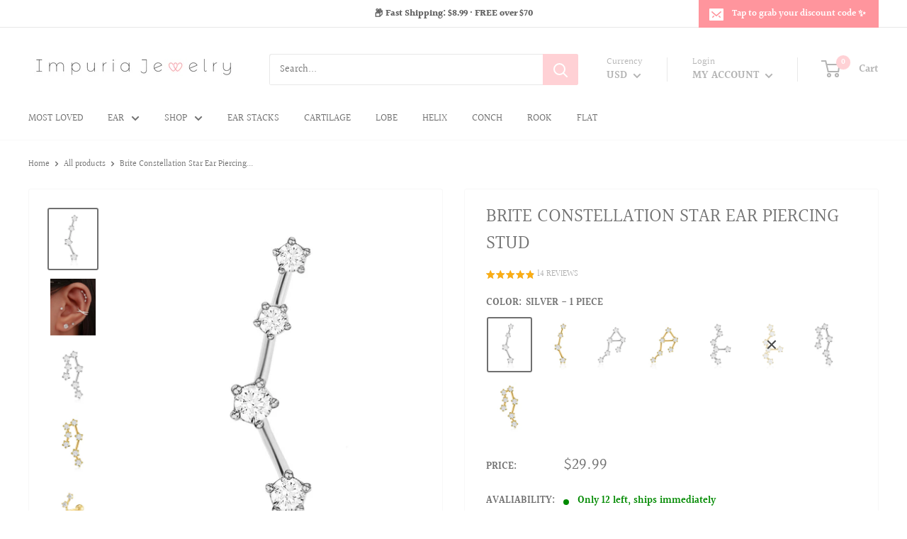

--- FILE ---
content_type: text/html; charset=utf-8
request_url: https://impuria.com/products/brite-constellation-star-ear-piercing-earring-stud
body_size: 119459
content:
<!doctype html>

<html class="no-js" lang="en">
  <head>

    <!-- Google tag (gtag.js) event -->
<script>
  gtag('event', 'conversion_event_purchase_2', {
    // <event_parameters>
  });
</script>



<meta name="facebook-domain-verification" content="c8it8r78kz9mpwp2aal5blr5ger7cc" />
    
    <script async src="https://pagead2.googlesyndication.com/pagead/js/adsbygoogle.js?client=ca-pub-5914980570414080"
     crossorigin="anonymous"></script>

    <script
      async
      data-environment="production"
      src="https://js.klarna.com/web-sdk/v1/klarna.js"
      data-client-id="4410d6e1-3cfd-5095-a38b-13eaede16bf5"></script>
    
    
    
    <meta charset="utf-8"> 
    <meta http-equiv="X-UA-Compatible" content="IE=edge,chrome=1">
    <meta name="viewport" content="width=device-width, initial-scale=1.0, height=device-height, minimum-scale=1.0, maximum-scale=1.0">
    <meta name='robots' content='index, follow, max-image-preview:large, max-snippet:-1, max-video-preview:-1' />
    <meta name="theme-color" content="#707070"><title>Constellation Helix Ear Piercing Cartilage Earring Stud
</title><meta name="description" content="Our constellation earrings are so unique and cute sure to get you so many compliments.  These star earrings are crafted in tiny glimmering ultra shine cubic zirconia stones, sure to add sparkles to any outfits!  All products are nickel-free and hypoallergenic. Item sold singly.  SPECIFICATIONS Gauge: 18G (1.0mm) Post L"><link rel="canonical" href="https://impuria.com/products/brite-constellation-star-ear-piercing-earring-stud"><link rel="shortcut icon" href="//impuria.com/cdn/shop/files/favicon_48x48.png?v=1614304211" type="image/png"><link rel="preload" as="style" href="//impuria.com/cdn/shop/t/13/assets/theme.scss.css?v=74442609251196459141765982700">

    <meta property="og:type" content="product">
  <meta property="og:title" content="Brite Constellation Star Ear Piercing Stud"><meta property="og:image" content="http://impuria.com/cdn/shop/products/brite-silver_1024x.jpg?v=1714571818">
    <meta property="og:image:secure_url" content="https://impuria.com/cdn/shop/products/brite-silver_1024x.jpg?v=1714571818"><meta property="og:image" content="http://impuria.com/cdn/shop/products/IMG_0754-100_2_1024x.jpg?v=1719533833">
    <meta property="og:image:secure_url" content="https://impuria.com/cdn/shop/products/IMG_0754-100_2_1024x.jpg?v=1719533833"><meta property="og:image" content="http://impuria.com/cdn/shop/files/brite4_1024x.jpg?v=1719533833">
    <meta property="og:image:secure_url" content="https://impuria.com/cdn/shop/files/brite4_1024x.jpg?v=1719533833"><meta property="og:price:amount" content="29.99">
    <meta property="og:price:currency" content="USD"><meta property="og:description" content="Our constellation earrings are so unique and cute sure to get you so many compliments.  These star earrings are crafted in tiny glimmering ultra shine cubic zirconia stones, sure to add sparkles to any outfits!  All products are nickel-free and hypoallergenic. Item sold singly.  SPECIFICATIONS Gauge: 18G (1.0mm) Post L"><meta property="og:url" content="https://impuria.com/products/brite-constellation-star-ear-piercing-earring-stud">
<meta property="og:site_name" content="Impuria Ear Piercing Jewelry"><meta name="twitter:card" content="summary"><meta name="twitter:title" content="Brite Constellation Star Ear Piercing Stud">
  <meta name="twitter:description" content="Our constellation earrings are so unique and cute sure to get you so many compliments.  These star earrings are crafted in tiny glimmering ultra shine cubic zirconia stones, sure to add sparkles to any outfits!  All products are nickel-free and hypoallergenic. Item sold singly.  SPECIFICATIONS Gauge: 18G (1.0mm) Post Length: 6mm Material: 316L Surgical Stainless Steel Stone: Ultra Shine Cubic Zirconia Crystal Charm Dimensions: 14mm  Color: Silver, Gold  Ball Backing  MATERIALS 316L Surgical Stainless Steel We use only the highest quality of materials for our customers.  316L is an excellent choice due to its low risk of allergic reaction and strong resistance to water and tarnish. Our stainless steel is nickle-free, implant grade, safe for piercings, and our top-grade rose and gold plating prevents any silver underlay from emerging. Ultra Shine Cubic Zirconia Crystal Cubic zirconias are famous for reflecting a">
  <meta name="twitter:image" content="https://impuria.com/cdn/shop/products/brite-silver_600x600_crop_center.jpg?v=1714571818">
<link rel="preconnect" href="//fonts.shopifycdn.com">
    <link rel="dns-prefetch" href="//productreviews.shopifycdn.com">
    <link rel="dns-prefetch" href="//maps.googleapis.com">
    <link rel="dns-prefetch" href="//maps.gstatic.com">

    <script>window.performance && window.performance.mark && window.performance.mark('shopify.content_for_header.start');</script><meta name="google-site-verification" content="8W7n-sdTSJKmvNAStUhtqHHrMLxhngqCnKIXOvjZEaE">
<meta name="facebook-domain-verification" content="4p6rtz9tqydrhdcdw1pfi3lh6v5vdw">
<meta id="shopify-digital-wallet" name="shopify-digital-wallet" content="/32887242892/digital_wallets/dialog">
<meta name="shopify-checkout-api-token" content="0c08f6763c0c18008f54d73c1ebce7dc">
<meta id="in-context-paypal-metadata" data-shop-id="32887242892" data-venmo-supported="false" data-environment="production" data-locale="en_US" data-paypal-v4="true" data-currency="USD">
<link rel="alternate" type="application/json+oembed" href="https://impuria.com/products/brite-constellation-star-ear-piercing-earring-stud.oembed">
<script async="async" src="/checkouts/internal/preloads.js?locale=en-US"></script>
<link rel="preconnect" href="https://shop.app" crossorigin="anonymous">
<script async="async" src="https://shop.app/checkouts/internal/preloads.js?locale=en-US&shop_id=32887242892" crossorigin="anonymous"></script>
<script id="apple-pay-shop-capabilities" type="application/json">{"shopId":32887242892,"countryCode":"CA","currencyCode":"USD","merchantCapabilities":["supports3DS"],"merchantId":"gid:\/\/shopify\/Shop\/32887242892","merchantName":"Impuria Ear Piercing Jewelry","requiredBillingContactFields":["postalAddress","email"],"requiredShippingContactFields":["postalAddress","email"],"shippingType":"shipping","supportedNetworks":["visa","masterCard","amex","discover","jcb"],"total":{"type":"pending","label":"Impuria Ear Piercing Jewelry","amount":"1.00"},"shopifyPaymentsEnabled":true,"supportsSubscriptions":true}</script>
<script id="shopify-features" type="application/json">{"accessToken":"0c08f6763c0c18008f54d73c1ebce7dc","betas":["rich-media-storefront-analytics"],"domain":"impuria.com","predictiveSearch":true,"shopId":32887242892,"locale":"en"}</script>
<script>var Shopify = Shopify || {};
Shopify.shop = "impuria-body-jewelry.myshopify.com";
Shopify.locale = "en";
Shopify.currency = {"active":"USD","rate":"1.0"};
Shopify.country = "US";
Shopify.theme = {"name":"3. Warehouse Theme - 5\/11\/2022 Added Preorder Code","id":121295601831,"schema_name":"Warehouse","schema_version":"1.7.3","theme_store_id":871,"role":"main"};
Shopify.theme.handle = "null";
Shopify.theme.style = {"id":null,"handle":null};
Shopify.cdnHost = "impuria.com/cdn";
Shopify.routes = Shopify.routes || {};
Shopify.routes.root = "/";</script>
<script type="module">!function(o){(o.Shopify=o.Shopify||{}).modules=!0}(window);</script>
<script>!function(o){function n(){var o=[];function n(){o.push(Array.prototype.slice.apply(arguments))}return n.q=o,n}var t=o.Shopify=o.Shopify||{};t.loadFeatures=n(),t.autoloadFeatures=n()}(window);</script>
<script>
  window.ShopifyPay = window.ShopifyPay || {};
  window.ShopifyPay.apiHost = "shop.app\/pay";
  window.ShopifyPay.redirectState = null;
</script>
<script id="shop-js-analytics" type="application/json">{"pageType":"product"}</script>
<script defer="defer" async type="module" src="//impuria.com/cdn/shopifycloud/shop-js/modules/v2/client.init-shop-cart-sync_BT-GjEfc.en.esm.js"></script>
<script defer="defer" async type="module" src="//impuria.com/cdn/shopifycloud/shop-js/modules/v2/chunk.common_D58fp_Oc.esm.js"></script>
<script defer="defer" async type="module" src="//impuria.com/cdn/shopifycloud/shop-js/modules/v2/chunk.modal_xMitdFEc.esm.js"></script>
<script type="module">
  await import("//impuria.com/cdn/shopifycloud/shop-js/modules/v2/client.init-shop-cart-sync_BT-GjEfc.en.esm.js");
await import("//impuria.com/cdn/shopifycloud/shop-js/modules/v2/chunk.common_D58fp_Oc.esm.js");
await import("//impuria.com/cdn/shopifycloud/shop-js/modules/v2/chunk.modal_xMitdFEc.esm.js");

  window.Shopify.SignInWithShop?.initShopCartSync?.({"fedCMEnabled":true,"windoidEnabled":true});

</script>
<script>
  window.Shopify = window.Shopify || {};
  if (!window.Shopify.featureAssets) window.Shopify.featureAssets = {};
  window.Shopify.featureAssets['shop-js'] = {"shop-cart-sync":["modules/v2/client.shop-cart-sync_DZOKe7Ll.en.esm.js","modules/v2/chunk.common_D58fp_Oc.esm.js","modules/v2/chunk.modal_xMitdFEc.esm.js"],"init-fed-cm":["modules/v2/client.init-fed-cm_B6oLuCjv.en.esm.js","modules/v2/chunk.common_D58fp_Oc.esm.js","modules/v2/chunk.modal_xMitdFEc.esm.js"],"shop-cash-offers":["modules/v2/client.shop-cash-offers_D2sdYoxE.en.esm.js","modules/v2/chunk.common_D58fp_Oc.esm.js","modules/v2/chunk.modal_xMitdFEc.esm.js"],"shop-login-button":["modules/v2/client.shop-login-button_QeVjl5Y3.en.esm.js","modules/v2/chunk.common_D58fp_Oc.esm.js","modules/v2/chunk.modal_xMitdFEc.esm.js"],"pay-button":["modules/v2/client.pay-button_DXTOsIq6.en.esm.js","modules/v2/chunk.common_D58fp_Oc.esm.js","modules/v2/chunk.modal_xMitdFEc.esm.js"],"shop-button":["modules/v2/client.shop-button_DQZHx9pm.en.esm.js","modules/v2/chunk.common_D58fp_Oc.esm.js","modules/v2/chunk.modal_xMitdFEc.esm.js"],"avatar":["modules/v2/client.avatar_BTnouDA3.en.esm.js"],"init-windoid":["modules/v2/client.init-windoid_CR1B-cfM.en.esm.js","modules/v2/chunk.common_D58fp_Oc.esm.js","modules/v2/chunk.modal_xMitdFEc.esm.js"],"init-shop-for-new-customer-accounts":["modules/v2/client.init-shop-for-new-customer-accounts_C_vY_xzh.en.esm.js","modules/v2/client.shop-login-button_QeVjl5Y3.en.esm.js","modules/v2/chunk.common_D58fp_Oc.esm.js","modules/v2/chunk.modal_xMitdFEc.esm.js"],"init-shop-email-lookup-coordinator":["modules/v2/client.init-shop-email-lookup-coordinator_BI7n9ZSv.en.esm.js","modules/v2/chunk.common_D58fp_Oc.esm.js","modules/v2/chunk.modal_xMitdFEc.esm.js"],"init-shop-cart-sync":["modules/v2/client.init-shop-cart-sync_BT-GjEfc.en.esm.js","modules/v2/chunk.common_D58fp_Oc.esm.js","modules/v2/chunk.modal_xMitdFEc.esm.js"],"shop-toast-manager":["modules/v2/client.shop-toast-manager_DiYdP3xc.en.esm.js","modules/v2/chunk.common_D58fp_Oc.esm.js","modules/v2/chunk.modal_xMitdFEc.esm.js"],"init-customer-accounts":["modules/v2/client.init-customer-accounts_D9ZNqS-Q.en.esm.js","modules/v2/client.shop-login-button_QeVjl5Y3.en.esm.js","modules/v2/chunk.common_D58fp_Oc.esm.js","modules/v2/chunk.modal_xMitdFEc.esm.js"],"init-customer-accounts-sign-up":["modules/v2/client.init-customer-accounts-sign-up_iGw4briv.en.esm.js","modules/v2/client.shop-login-button_QeVjl5Y3.en.esm.js","modules/v2/chunk.common_D58fp_Oc.esm.js","modules/v2/chunk.modal_xMitdFEc.esm.js"],"shop-follow-button":["modules/v2/client.shop-follow-button_CqMgW2wH.en.esm.js","modules/v2/chunk.common_D58fp_Oc.esm.js","modules/v2/chunk.modal_xMitdFEc.esm.js"],"checkout-modal":["modules/v2/client.checkout-modal_xHeaAweL.en.esm.js","modules/v2/chunk.common_D58fp_Oc.esm.js","modules/v2/chunk.modal_xMitdFEc.esm.js"],"shop-login":["modules/v2/client.shop-login_D91U-Q7h.en.esm.js","modules/v2/chunk.common_D58fp_Oc.esm.js","modules/v2/chunk.modal_xMitdFEc.esm.js"],"lead-capture":["modules/v2/client.lead-capture_BJmE1dJe.en.esm.js","modules/v2/chunk.common_D58fp_Oc.esm.js","modules/v2/chunk.modal_xMitdFEc.esm.js"],"payment-terms":["modules/v2/client.payment-terms_Ci9AEqFq.en.esm.js","modules/v2/chunk.common_D58fp_Oc.esm.js","modules/v2/chunk.modal_xMitdFEc.esm.js"]};
</script>
<script>(function() {
  var isLoaded = false;
  function asyncLoad() {
    if (isLoaded) return;
    isLoaded = true;
    var urls = ["https:\/\/bingshoppingtool-t2app-prod.trafficmanager.net\/uet\/tracking_script?shop=impuria-body-jewelry.myshopify.com","https:\/\/shopify.covet.pics\/covet-pics-widget-inject.js?shop=impuria-body-jewelry.myshopify.com","\/\/cdn.shopify.com\/proxy\/8de2a1d2aa3613fb5f217e2271ad20978d271ab6989f840cae663462b9a0901b\/api.goaffpro.com\/loader.js?shop=impuria-body-jewelry.myshopify.com\u0026sp-cache-control=cHVibGljLCBtYXgtYWdlPTkwMA","https:\/\/sales-pop.carecart.io\/lib\/salesnotifier.js?shop=impuria-body-jewelry.myshopify.com","\/\/cdn.shopify.com\/proxy\/61dd00e9eaa5db18a1e7b0e00942615e0a14548b9ea0cdf499c6c1352e992bab\/bingshoppingtool-t2app-prod.trafficmanager.net\/api\/ShopifyMT\/v1\/uet\/tracking_script?shop=impuria-body-jewelry.myshopify.com\u0026sp-cache-control=cHVibGljLCBtYXgtYWdlPTkwMA","https:\/\/storage.nfcube.com\/instafeed-c8c940bd54c1f921e67ec39a1575ad8c.js?shop=impuria-body-jewelry.myshopify.com"];
    for (var i = 0; i < urls.length; i++) {
      var s = document.createElement('script');
      s.type = 'text/javascript';
      s.async = true;
      s.src = urls[i];
      var x = document.getElementsByTagName('script')[0];
      x.parentNode.insertBefore(s, x);
    }
  };
  if(window.attachEvent) {
    window.attachEvent('onload', asyncLoad);
  } else {
    window.addEventListener('load', asyncLoad, false);
  }
})();</script>
<script id="__st">var __st={"a":32887242892,"offset":-25200,"reqid":"6baf62e7-a1bc-4840-ba66-0e98694dac39-1769366961","pageurl":"impuria.com\/products\/brite-constellation-star-ear-piercing-earring-stud","u":"1d9b8d85ba60","p":"product","rtyp":"product","rid":7458044248315};</script>
<script>window.ShopifyPaypalV4VisibilityTracking = true;</script>
<script id="captcha-bootstrap">!function(){'use strict';const t='contact',e='account',n='new_comment',o=[[t,t],['blogs',n],['comments',n],[t,'customer']],c=[[e,'customer_login'],[e,'guest_login'],[e,'recover_customer_password'],[e,'create_customer']],r=t=>t.map((([t,e])=>`form[action*='/${t}']:not([data-nocaptcha='true']) input[name='form_type'][value='${e}']`)).join(','),a=t=>()=>t?[...document.querySelectorAll(t)].map((t=>t.form)):[];function s(){const t=[...o],e=r(t);return a(e)}const i='password',u='form_key',d=['recaptcha-v3-token','g-recaptcha-response','h-captcha-response',i],f=()=>{try{return window.sessionStorage}catch{return}},m='__shopify_v',_=t=>t.elements[u];function p(t,e,n=!1){try{const o=window.sessionStorage,c=JSON.parse(o.getItem(e)),{data:r}=function(t){const{data:e,action:n}=t;return t[m]||n?{data:e,action:n}:{data:t,action:n}}(c);for(const[e,n]of Object.entries(r))t.elements[e]&&(t.elements[e].value=n);n&&o.removeItem(e)}catch(o){console.error('form repopulation failed',{error:o})}}const l='form_type',E='cptcha';function T(t){t.dataset[E]=!0}const w=window,h=w.document,L='Shopify',v='ce_forms',y='captcha';let A=!1;((t,e)=>{const n=(g='f06e6c50-85a8-45c8-87d0-21a2b65856fe',I='https://cdn.shopify.com/shopifycloud/storefront-forms-hcaptcha/ce_storefront_forms_captcha_hcaptcha.v1.5.2.iife.js',D={infoText:'Protected by hCaptcha',privacyText:'Privacy',termsText:'Terms'},(t,e,n)=>{const o=w[L][v],c=o.bindForm;if(c)return c(t,g,e,D).then(n);var r;o.q.push([[t,g,e,D],n]),r=I,A||(h.body.append(Object.assign(h.createElement('script'),{id:'captcha-provider',async:!0,src:r})),A=!0)});var g,I,D;w[L]=w[L]||{},w[L][v]=w[L][v]||{},w[L][v].q=[],w[L][y]=w[L][y]||{},w[L][y].protect=function(t,e){n(t,void 0,e),T(t)},Object.freeze(w[L][y]),function(t,e,n,w,h,L){const[v,y,A,g]=function(t,e,n){const i=e?o:[],u=t?c:[],d=[...i,...u],f=r(d),m=r(i),_=r(d.filter((([t,e])=>n.includes(e))));return[a(f),a(m),a(_),s()]}(w,h,L),I=t=>{const e=t.target;return e instanceof HTMLFormElement?e:e&&e.form},D=t=>v().includes(t);t.addEventListener('submit',(t=>{const e=I(t);if(!e)return;const n=D(e)&&!e.dataset.hcaptchaBound&&!e.dataset.recaptchaBound,o=_(e),c=g().includes(e)&&(!o||!o.value);(n||c)&&t.preventDefault(),c&&!n&&(function(t){try{if(!f())return;!function(t){const e=f();if(!e)return;const n=_(t);if(!n)return;const o=n.value;o&&e.removeItem(o)}(t);const e=Array.from(Array(32),(()=>Math.random().toString(36)[2])).join('');!function(t,e){_(t)||t.append(Object.assign(document.createElement('input'),{type:'hidden',name:u})),t.elements[u].value=e}(t,e),function(t,e){const n=f();if(!n)return;const o=[...t.querySelectorAll(`input[type='${i}']`)].map((({name:t})=>t)),c=[...d,...o],r={};for(const[a,s]of new FormData(t).entries())c.includes(a)||(r[a]=s);n.setItem(e,JSON.stringify({[m]:1,action:t.action,data:r}))}(t,e)}catch(e){console.error('failed to persist form',e)}}(e),e.submit())}));const S=(t,e)=>{t&&!t.dataset[E]&&(n(t,e.some((e=>e===t))),T(t))};for(const o of['focusin','change'])t.addEventListener(o,(t=>{const e=I(t);D(e)&&S(e,y())}));const B=e.get('form_key'),M=e.get(l),P=B&&M;t.addEventListener('DOMContentLoaded',(()=>{const t=y();if(P)for(const e of t)e.elements[l].value===M&&p(e,B);[...new Set([...A(),...v().filter((t=>'true'===t.dataset.shopifyCaptcha))])].forEach((e=>S(e,t)))}))}(h,new URLSearchParams(w.location.search),n,t,e,['guest_login'])})(!0,!0)}();</script>
<script integrity="sha256-4kQ18oKyAcykRKYeNunJcIwy7WH5gtpwJnB7kiuLZ1E=" data-source-attribution="shopify.loadfeatures" defer="defer" src="//impuria.com/cdn/shopifycloud/storefront/assets/storefront/load_feature-a0a9edcb.js" crossorigin="anonymous"></script>
<script crossorigin="anonymous" defer="defer" src="//impuria.com/cdn/shopifycloud/storefront/assets/shopify_pay/storefront-65b4c6d7.js?v=20250812"></script>
<script data-source-attribution="shopify.dynamic_checkout.dynamic.init">var Shopify=Shopify||{};Shopify.PaymentButton=Shopify.PaymentButton||{isStorefrontPortableWallets:!0,init:function(){window.Shopify.PaymentButton.init=function(){};var t=document.createElement("script");t.src="https://impuria.com/cdn/shopifycloud/portable-wallets/latest/portable-wallets.en.js",t.type="module",document.head.appendChild(t)}};
</script>
<script data-source-attribution="shopify.dynamic_checkout.buyer_consent">
  function portableWalletsHideBuyerConsent(e){var t=document.getElementById("shopify-buyer-consent"),n=document.getElementById("shopify-subscription-policy-button");t&&n&&(t.classList.add("hidden"),t.setAttribute("aria-hidden","true"),n.removeEventListener("click",e))}function portableWalletsShowBuyerConsent(e){var t=document.getElementById("shopify-buyer-consent"),n=document.getElementById("shopify-subscription-policy-button");t&&n&&(t.classList.remove("hidden"),t.removeAttribute("aria-hidden"),n.addEventListener("click",e))}window.Shopify?.PaymentButton&&(window.Shopify.PaymentButton.hideBuyerConsent=portableWalletsHideBuyerConsent,window.Shopify.PaymentButton.showBuyerConsent=portableWalletsShowBuyerConsent);
</script>
<script data-source-attribution="shopify.dynamic_checkout.cart.bootstrap">document.addEventListener("DOMContentLoaded",(function(){function t(){return document.querySelector("shopify-accelerated-checkout-cart, shopify-accelerated-checkout")}if(t())Shopify.PaymentButton.init();else{new MutationObserver((function(e,n){t()&&(Shopify.PaymentButton.init(),n.disconnect())})).observe(document.body,{childList:!0,subtree:!0})}}));
</script>
<link id="shopify-accelerated-checkout-styles" rel="stylesheet" media="screen" href="https://impuria.com/cdn/shopifycloud/portable-wallets/latest/accelerated-checkout-backwards-compat.css" crossorigin="anonymous">
<style id="shopify-accelerated-checkout-cart">
        #shopify-buyer-consent {
  margin-top: 1em;
  display: inline-block;
  width: 100%;
}

#shopify-buyer-consent.hidden {
  display: none;
}

#shopify-subscription-policy-button {
  background: none;
  border: none;
  padding: 0;
  text-decoration: underline;
  font-size: inherit;
  cursor: pointer;
}

#shopify-subscription-policy-button::before {
  box-shadow: none;
}

      </style>

<script>window.performance && window.performance.mark && window.performance.mark('shopify.content_for_header.end');</script>

    
  <script type="application/ld+json">
  {
    "@context": "http://schema.org",
    "@type": "Product",
    "offers": [{
          "@type": "Offer",
          "name": "Silver - 1 Piece",
          "availability":"https://schema.org/InStock",
          "price": 29.99,
          "priceCurrency": "USD",
          "priceValidUntil": "2026-02-04","sku": "40634875","url": "/products/brite-constellation-star-ear-piercing-earring-stud/products/brite-constellation-star-ear-piercing-earring-stud?variant=42171940634875"
        },
{
          "@type": "Offer",
          "name": "Gold - 1 Piece",
          "availability":"https://schema.org/InStock",
          "price": 29.99,
          "priceCurrency": "USD",
          "priceValidUntil": "2026-02-04","sku": "40667643","url": "/products/brite-constellation-star-ear-piercing-earring-stud/products/brite-constellation-star-ear-piercing-earring-stud?variant=42171940667643"
        },
{
          "@type": "Offer",
          "name": "Silver 1 - 1 Piece",
          "availability":"https://schema.org/InStock",
          "price": 29.99,
          "priceCurrency": "USD",
          "priceValidUntil": "2026-02-04","sku": "40623725","url": "/products/brite-constellation-star-ear-piercing-earring-stud/products/brite-constellation-star-ear-piercing-earring-stud?variant=42787433480443"
        },
{
          "@type": "Offer",
          "name": "Gold 1 - 1 Piece",
          "availability":"https://schema.org/InStock",
          "price": 29.99,
          "priceCurrency": "USD",
          "priceValidUntil": "2026-02-04","sku": "40667984","url": "/products/brite-constellation-star-ear-piercing-earring-stud/products/brite-constellation-star-ear-piercing-earring-stud?variant=42787433513211"
        },
{
          "@type": "Offer",
          "name": "Silver 2 - 1 Piece",
          "availability":"https://schema.org/InStock",
          "price": 29.99,
          "priceCurrency": "USD",
          "priceValidUntil": "2026-02-04","sku": "40625845","url": "/products/brite-constellation-star-ear-piercing-earring-stud/products/brite-constellation-star-ear-piercing-earring-stud?variant=42805126791419"
        },
{
          "@type": "Offer",
          "name": "Gold 2 - 1 Piece",
          "availability":"https://schema.org/OutOfStock",
          "price": 29.99,
          "priceCurrency": "USD",
          "priceValidUntil": "2026-02-04","sku": "40658451","url": "/products/brite-constellation-star-ear-piercing-earring-stud/products/brite-constellation-star-ear-piercing-earring-stud?variant=42805126824187"
        },
{
          "@type": "Offer",
          "name": "Silver 3 - 1 Piece",
          "availability":"https://schema.org/InStock",
          "price": 29.99,
          "priceCurrency": "USD",
          "priceValidUntil": "2026-02-04","sku": "47676767","url": "/products/brite-constellation-star-ear-piercing-earring-stud/products/brite-constellation-star-ear-piercing-earring-stud?variant=45361892458747"
        },
{
          "@type": "Offer",
          "name": "Gold 3 - 1 Piece",
          "availability":"https://schema.org/InStock",
          "price": 29.99,
          "priceCurrency": "USD",
          "priceValidUntil": "2026-02-04","sku": "42435243","url": "/products/brite-constellation-star-ear-piercing-earring-stud/products/brite-constellation-star-ear-piercing-earring-stud?variant=45361892524283"
        }
],
      "gtin8": "40634875",
      "productId": "40634875",
    "brand": {
      "name": "Impuria Ear Piercing Jewelry"
    },
    "name": "Brite Constellation Star Ear Piercing Stud",
    "description": "Our constellation earrings are so unique and cute sure to get you so many compliments.  These star earrings are crafted in tiny glimmering ultra shine cubic zirconia stones, sure to add sparkles to any outfits! \nAll products are nickel-free and hypoallergenic. \nItem sold singly.\n\n SPECIFICATIONS\n\nGauge: 18G (1.0mm)\nPost Length: 6mm\nMaterial: 316L Surgical Stainless Steel \nStone: Ultra Shine Cubic Zirconia Crystal\nCharm Dimensions: 14mm \nColor: Silver, Gold \nBall Backing \n\n\nMATERIALS\n\n316L Surgical Stainless Steel\nWe use only the highest quality of materials for our customers.  316L is an excellent choice due to its low risk of allergic reaction and strong resistance to water and tarnish. Our stainless steel is nickle-free, implant grade, safe for piercings, and our top-grade rose and gold plating prevents any silver underlay from emerging.\nUltra Shine Cubic Zirconia Crystal\n\nCubic zirconias are famous for reflecting a kaleidoscope of rainbows and colors.  We select only the top quality materials to ensure the longevity of our crystals and keep the shiny luster sparkling for a lifetime. ",
    "category": "",
    "url": "/products/brite-constellation-star-ear-piercing-earring-stud/products/brite-constellation-star-ear-piercing-earring-stud",
    "sku": "40634875",
    "image": {
      "@type": "ImageObject",
      "url": "https://impuria.com/cdn/shop/products/brite-silver_1024x.jpg?v=1714571818",
      "image": "https://impuria.com/cdn/shop/products/brite-silver_1024x.jpg?v=1714571818",
      "name": "Constellation Zodiac Ear Piercing Jewelry Cartilage Helix Conch Earring Studs - www.Impuria.com",
      "width": "1024",
      "height": "1024"
    }
  }
  </script>



  <script type="application/ld+json">
  {
    "@context": "http://schema.org",
    "@type": "BreadcrumbList",
  "itemListElement": [{
      "@type": "ListItem",
      "position": 1,
      "name": "Home",
      "item": "https://impuria.com"
    },{
          "@type": "ListItem",
          "position": 2,
          "name": "Brite Constellation Star Ear Piercing Stud",
          "item": "https://impuria.com/products/brite-constellation-star-ear-piercing-earring-stud"
        }]
  }
  </script>


    <script>
      // This allows to expose several variables to the global scope, to be used in scripts
      window.theme = {
        template: "product",
        localeRootUrl: '',
        shopCurrency: "USD",
        cartCount: 0,
        customerId: null,
        moneyFormat: "${{amount}}",
        moneyWithCurrencyFormat: "${{amount}} USD",
        useNativeMultiCurrency: true,
        currencyConversionEnabled: false,
        currencyConversionMoneyFormat: "money_format",
        currencyConversionRoundAmounts: true,
        showDiscount: true,
        discountMode: "saving",
        searchMode: "product,article,page",
        cartType: "drawer"
      };

      window.languages = {
        collectionOnSaleLabel: "Save {{savings}}",
        productFormUnavailable: "Unavailable",
        productFormAddToCart: "Add to cart",
        productFormSoldOut: "Sold out",
        shippingEstimatorNoResults: "No shipping could be found for your address.",
        shippingEstimatorOneResult: "There is one shipping rate for your address:",
        shippingEstimatorMultipleResults: "There are {{count}} shipping rates for your address:",
        shippingEstimatorErrors: "There are some errors:"
      };

      window.lazySizesConfig = {
        loadHidden: false,
        hFac: 0.8,
        expFactor: 3,
        customMedia: {
          '--phone': '(max-width: 640px)',
          '--tablet': '(min-width: 641px) and (max-width: 1023px)',
          '--lap': '(min-width: 1024px)'
        }
      };

      document.documentElement.className = document.documentElement.className.replace('no-js', 'js');
    </script>

    <script src="//impuria.com/cdn/shop/t/13/assets/lazysizes.min.js?v=38423348123636194381617135188" async></script>

    
      <script src="//cdn.shopify.com/s/javascripts/currencies.js" defer></script>
    
<script src="//polyfill-fastly.net/v3/polyfill.min.js?unknown=polyfill&features=fetch,Element.prototype.closest,Element.prototype.matches,Element.prototype.remove,Element.prototype.classList,Array.prototype.includes,Array.prototype.fill,String.prototype.includes,String.prototype.padStart,Object.assign,CustomEvent,Intl,URL,DOMTokenList,IntersectionObserver,IntersectionObserverEntry" defer></script>
    <script src="//impuria.com/cdn/shop/t/13/assets/libs.min.js?v=141095812039519903031617135189" defer></script>
    <script src="//impuria.com/cdn/shop/t/13/assets/theme.min.js?v=29327883868518776331617135192" defer></script>
    <script src="//impuria.com/cdn/shop/t/13/assets/custom.js?v=90373254691674712701617135185" defer></script>

    <link rel="stylesheet" href="//impuria.com/cdn/shop/t/13/assets/theme.scss.css?v=74442609251196459141765982700">

    <script>
      (function () {
        window.onpageshow = function() {
          // We force re-freshing the cart content onpageshow, as most browsers will serve a cache copy when hitting the
          // back button, which cause staled data
          document.documentElement.dispatchEvent(new CustomEvent('cart:refresh', {
            bubbles: true
          }));
        };
      })();
    </script>
    
<meta name="p:domain_verify" content="5cb45fe6e42a418acda38a87263bf45e"/>
    
    
    
    
    <!-- Global site tag (gtag.js) - Google Analytics -->
<script async src="https://www.googletagmanager.com/gtag/js?id=G-064C3P98W5"></script>
<script>
  window.dataLayer = window.dataLayer || [];
  function gtag(){dataLayer.push(arguments);}
  gtag('js', new Date());

  gtag('config', 'G-064C3P98W5');
</script>
    
 <!-- BEGIN app block: shopify://apps/ushopaid-easy-bundle-builder/blocks/ushopaid-embed-block/aab9c55c-57e0-4cff-a2ac-2a862f4e359e --><script data-name="ush_liquid_data">
  window.__UShopAid = {
    version: '1758139147',
    spat: '58888ea85624ade4671df217276fff15',
    generalSettings: {
      loadingPicUrl: 'https://cdn.shopify.com/s/files/1/0328/8724/2892/files/Untitled_design.jpg?v=1733358892',
      customMetafield: undefined
    }
  }
  window.__UShopAidLiquidData = {
    money_with_currency_format: '${{amount}} USD',
    money_format: '${{amount}}',
    money_format_example: '$1,111.11',
    money_with_currency_format_example: '$1,111.11 USD',
    settings: {
      cartType: 'drawer'
    },
    market: {
      id: 30966011
    }
  }
</script>



<script data-name="ush_liquid_data">
;window.__UShopAid.quickAddRule={"productIds":[0,8937717235963,8937717727483,8937718350075,8937719398651,8937719726331,8937721069819,9109665775867],"selectors":{},"viewBundleText":[{"locale":"en","translate":"View bundle"}]}
</script>






<script>
  window.__UShopAidWidgets = {
    version: 1758139147,
    data: '{}',
    status: 'BUNDLE_PRODUCT,MIX_MATCH_BUNDLE',
    spat: '58888ea85624ade4671df217276fff15'
  };
  window.__UShopAidLiquidData.product = {
    id: 7458044248315,
    handle: 'brite-constellation-star-ear-piercing-earring-stud',
    title: 'Brite Constellation Star Ear Piercing Stud',
    featured_image: 'products/brite-silver.jpg',
    collections: [386590867707,386624061691,167158448268,409435078907,167986921612,386623865083,409335267579,275659096231,412948824315,167975616652,412948857083,266701963431,167972765836,266876453031,224218972327,386623799547,386623701243,386623144187,344107909371,167975583884,444716810491,447310856443,185108234380,265316204711,167973552268,168016511116,389141201147,344101159163,405723578619,386618294523,386623930619,407024075003],
    options: ["Color"],
    selected_or_first_available_variant: {
      id: 42171940634875
    },
    variants: [
      {
        id: 42171940634875,
        title: 'Silver - 1 Piece',
        image: 'products/brite-silver.jpg',
        price: {
          value: 2999,
          format: '$29.99'
        },
        inventory_quantity: 12,
        available: true,
        options: ["Silver - 1 Piece"],
        compare_at_price: null
      },
      {
        id: 42171940667643,
        title: 'Gold - 1 Piece',
        image: 'products/brite-gold_09fe0bd2-7947-4855-8ce4-bf98dc842396.jpg',
        price: {
          value: 2999,
          format: '$29.99'
        },
        inventory_quantity: 20,
        available: true,
        options: ["Gold - 1 Piece"],
        compare_at_price: null
      },
      {
        id: 42787433480443,
        title: 'Silver 1 - 1 Piece',
        image: 'products/brite1-silver.jpg',
        price: {
          value: 2999,
          format: '$29.99'
        },
        inventory_quantity: 5,
        available: true,
        options: ["Silver 1 - 1 Piece"],
        compare_at_price: null
      },
      {
        id: 42787433513211,
        title: 'Gold 1 - 1 Piece',
        image: 'products/brite1-gold.jpg',
        price: {
          value: 2999,
          format: '$29.99'
        },
        inventory_quantity: 6,
        available: true,
        options: ["Gold 1 - 1 Piece"],
        compare_at_price: null
      },
      {
        id: 42805126791419,
        title: 'Silver 2 - 1 Piece',
        image: 'products/brite2-silver.jpg',
        price: {
          value: 2999,
          format: '$29.99'
        },
        inventory_quantity: 3,
        available: true,
        options: ["Silver 2 - 1 Piece"],
        compare_at_price: null
      },
      {
        id: 42805126824187,
        title: 'Gold 2 - 1 Piece',
        image: 'products/brite2-gold.jpg',
        price: {
          value: 2999,
          format: '$29.99'
        },
        inventory_quantity: 0,
        available: false,
        options: ["Gold 2 - 1 Piece"],
        compare_at_price: null
      },
      {
        id: 45361892458747,
        title: 'Silver 3 - 1 Piece',
        image: 'files/brite4.jpg',
        price: {
          value: 2999,
          format: '$29.99'
        },
        inventory_quantity: 9,
        available: true,
        options: ["Silver 3 - 1 Piece"],
        compare_at_price: null
      },
      {
        id: 45361892524283,
        title: 'Gold 3 - 1 Piece',
        image: 'files/brite4_1.jpg',
        price: {
          value: 2999,
          format: '$29.99'
        },
        inventory_quantity: 5,
        available: true,
        options: ["Gold 3 - 1 Piece"],
        compare_at_price: null
      }]
  };</script>
<script type="module" src="https://cdn.shopify.com/extensions/019bd938-69eb-7c39-a00b-b64dfefebd64/ushopaid-291/assets/ushopaid-app.js" defer></script>
<style>
  .ushopaid-app-block.ushopaid-mix-and-match-bundle:not(.ushopaid-embed-mmb) {
    min-height: 200px
  }
  /** ush theme custom css **/
  
</style>

<!-- END app block --><!-- BEGIN app block: shopify://apps/klaviyo-email-marketing-sms/blocks/klaviyo-onsite-embed/2632fe16-c075-4321-a88b-50b567f42507 -->












  <script async src="https://static.klaviyo.com/onsite/js/WpArK5/klaviyo.js?company_id=WpArK5"></script>
  <script>!function(){if(!window.klaviyo){window._klOnsite=window._klOnsite||[];try{window.klaviyo=new Proxy({},{get:function(n,i){return"push"===i?function(){var n;(n=window._klOnsite).push.apply(n,arguments)}:function(){for(var n=arguments.length,o=new Array(n),w=0;w<n;w++)o[w]=arguments[w];var t="function"==typeof o[o.length-1]?o.pop():void 0,e=new Promise((function(n){window._klOnsite.push([i].concat(o,[function(i){t&&t(i),n(i)}]))}));return e}}})}catch(n){window.klaviyo=window.klaviyo||[],window.klaviyo.push=function(){var n;(n=window._klOnsite).push.apply(n,arguments)}}}}();</script>

  
    <script id="viewed_product">
      if (item == null) {
        var _learnq = _learnq || [];

        var MetafieldReviews = null
        var MetafieldYotpoRating = null
        var MetafieldYotpoCount = null
        var MetafieldLooxRating = null
        var MetafieldLooxCount = null
        var okendoProduct = null
        var okendoProductReviewCount = null
        var okendoProductReviewAverageValue = null
        try {
          // The following fields are used for Customer Hub recently viewed in order to add reviews.
          // This information is not part of __kla_viewed. Instead, it is part of __kla_viewed_reviewed_items
          MetafieldReviews = {};
          MetafieldYotpoRating = null
          MetafieldYotpoCount = null
          MetafieldLooxRating = null
          MetafieldLooxCount = null

          okendoProduct = null
          // If the okendo metafield is not legacy, it will error, which then requires the new json formatted data
          if (okendoProduct && 'error' in okendoProduct) {
            okendoProduct = null
          }
          okendoProductReviewCount = okendoProduct ? okendoProduct.reviewCount : null
          okendoProductReviewAverageValue = okendoProduct ? okendoProduct.reviewAverageValue : null
        } catch (error) {
          console.error('Error in Klaviyo onsite reviews tracking:', error);
        }

        var item = {
          Name: "Brite Constellation Star Ear Piercing Stud",
          ProductID: 7458044248315,
          Categories: ["18G Ear Piercing Jewelry","All Gifts","All Products","Auricle Piercing Jewelry","Best Selling Ear Piercing Jewelry","Best Selling Gifts","Cartilage Earrings","Celestial Ear Piercing Jewelry","Conch Earrings","Conch Piercing Jewelry","Conch Piercing Stud","Contraconch Piercing Jewelry","Ear Piercing Jewelry","Earrings","Etsy Collection","Gifts under $100","Gifts under $30","Gifts Under $50","Gold Ear Piercing Jewelry","Helix Earrings","Items are more than $24.99 USD","Jewelry","Most Loved 💖","Mother's Day Gifts","New Arrivals","New Ear Piercing Jewelry","Sale Ear Piercing Jewelry","Silver Ear Piercing Jewelry","Spend $80 \u0026 Get a $8 Coupon Code","Surgical Steel Earrings","Top Rated Gifts","Zodiac Ear Piercing Ideas \u0026 Jewelry"],
          ImageURL: "https://impuria.com/cdn/shop/products/brite-silver_grande.jpg?v=1714571818",
          URL: "https://impuria.com/products/brite-constellation-star-ear-piercing-earring-stud",
          Brand: "Impuria Ear Piercing Jewelry",
          Price: "$29.99",
          Value: "29.99",
          CompareAtPrice: "$0.00"
        };
        _learnq.push(['track', 'Viewed Product', item]);
        _learnq.push(['trackViewedItem', {
          Title: item.Name,
          ItemId: item.ProductID,
          Categories: item.Categories,
          ImageUrl: item.ImageURL,
          Url: item.URL,
          Metadata: {
            Brand: item.Brand,
            Price: item.Price,
            Value: item.Value,
            CompareAtPrice: item.CompareAtPrice
          },
          metafields:{
            reviews: MetafieldReviews,
            yotpo:{
              rating: MetafieldYotpoRating,
              count: MetafieldYotpoCount,
            },
            loox:{
              rating: MetafieldLooxRating,
              count: MetafieldLooxCount,
            },
            okendo: {
              rating: okendoProductReviewAverageValue,
              count: okendoProductReviewCount,
            }
          }
        }]);
      }
    </script>
  




  <script>
    window.klaviyoReviewsProductDesignMode = false
  </script>







<!-- END app block --><script src="https://cdn.shopify.com/extensions/019bb158-f4e7-725f-a600-ef9c348de641/theme-app-extension-245/assets/alireviews.min.js" type="text/javascript" defer="defer"></script>
<link href="https://monorail-edge.shopifysvc.com" rel="dns-prefetch">
<script>(function(){if ("sendBeacon" in navigator && "performance" in window) {try {var session_token_from_headers = performance.getEntriesByType('navigation')[0].serverTiming.find(x => x.name == '_s').description;} catch {var session_token_from_headers = undefined;}var session_cookie_matches = document.cookie.match(/_shopify_s=([^;]*)/);var session_token_from_cookie = session_cookie_matches && session_cookie_matches.length === 2 ? session_cookie_matches[1] : "";var session_token = session_token_from_headers || session_token_from_cookie || "";function handle_abandonment_event(e) {var entries = performance.getEntries().filter(function(entry) {return /monorail-edge.shopifysvc.com/.test(entry.name);});if (!window.abandonment_tracked && entries.length === 0) {window.abandonment_tracked = true;var currentMs = Date.now();var navigation_start = performance.timing.navigationStart;var payload = {shop_id: 32887242892,url: window.location.href,navigation_start,duration: currentMs - navigation_start,session_token,page_type: "product"};window.navigator.sendBeacon("https://monorail-edge.shopifysvc.com/v1/produce", JSON.stringify({schema_id: "online_store_buyer_site_abandonment/1.1",payload: payload,metadata: {event_created_at_ms: currentMs,event_sent_at_ms: currentMs}}));}}window.addEventListener('pagehide', handle_abandonment_event);}}());</script>
<script id="web-pixels-manager-setup">(function e(e,d,r,n,o){if(void 0===o&&(o={}),!Boolean(null===(a=null===(i=window.Shopify)||void 0===i?void 0:i.analytics)||void 0===a?void 0:a.replayQueue)){var i,a;window.Shopify=window.Shopify||{};var t=window.Shopify;t.analytics=t.analytics||{};var s=t.analytics;s.replayQueue=[],s.publish=function(e,d,r){return s.replayQueue.push([e,d,r]),!0};try{self.performance.mark("wpm:start")}catch(e){}var l=function(){var e={modern:/Edge?\/(1{2}[4-9]|1[2-9]\d|[2-9]\d{2}|\d{4,})\.\d+(\.\d+|)|Firefox\/(1{2}[4-9]|1[2-9]\d|[2-9]\d{2}|\d{4,})\.\d+(\.\d+|)|Chrom(ium|e)\/(9{2}|\d{3,})\.\d+(\.\d+|)|(Maci|X1{2}).+ Version\/(15\.\d+|(1[6-9]|[2-9]\d|\d{3,})\.\d+)([,.]\d+|)( \(\w+\)|)( Mobile\/\w+|) Safari\/|Chrome.+OPR\/(9{2}|\d{3,})\.\d+\.\d+|(CPU[ +]OS|iPhone[ +]OS|CPU[ +]iPhone|CPU IPhone OS|CPU iPad OS)[ +]+(15[._]\d+|(1[6-9]|[2-9]\d|\d{3,})[._]\d+)([._]\d+|)|Android:?[ /-](13[3-9]|1[4-9]\d|[2-9]\d{2}|\d{4,})(\.\d+|)(\.\d+|)|Android.+Firefox\/(13[5-9]|1[4-9]\d|[2-9]\d{2}|\d{4,})\.\d+(\.\d+|)|Android.+Chrom(ium|e)\/(13[3-9]|1[4-9]\d|[2-9]\d{2}|\d{4,})\.\d+(\.\d+|)|SamsungBrowser\/([2-9]\d|\d{3,})\.\d+/,legacy:/Edge?\/(1[6-9]|[2-9]\d|\d{3,})\.\d+(\.\d+|)|Firefox\/(5[4-9]|[6-9]\d|\d{3,})\.\d+(\.\d+|)|Chrom(ium|e)\/(5[1-9]|[6-9]\d|\d{3,})\.\d+(\.\d+|)([\d.]+$|.*Safari\/(?![\d.]+ Edge\/[\d.]+$))|(Maci|X1{2}).+ Version\/(10\.\d+|(1[1-9]|[2-9]\d|\d{3,})\.\d+)([,.]\d+|)( \(\w+\)|)( Mobile\/\w+|) Safari\/|Chrome.+OPR\/(3[89]|[4-9]\d|\d{3,})\.\d+\.\d+|(CPU[ +]OS|iPhone[ +]OS|CPU[ +]iPhone|CPU IPhone OS|CPU iPad OS)[ +]+(10[._]\d+|(1[1-9]|[2-9]\d|\d{3,})[._]\d+)([._]\d+|)|Android:?[ /-](13[3-9]|1[4-9]\d|[2-9]\d{2}|\d{4,})(\.\d+|)(\.\d+|)|Mobile Safari.+OPR\/([89]\d|\d{3,})\.\d+\.\d+|Android.+Firefox\/(13[5-9]|1[4-9]\d|[2-9]\d{2}|\d{4,})\.\d+(\.\d+|)|Android.+Chrom(ium|e)\/(13[3-9]|1[4-9]\d|[2-9]\d{2}|\d{4,})\.\d+(\.\d+|)|Android.+(UC? ?Browser|UCWEB|U3)[ /]?(15\.([5-9]|\d{2,})|(1[6-9]|[2-9]\d|\d{3,})\.\d+)\.\d+|SamsungBrowser\/(5\.\d+|([6-9]|\d{2,})\.\d+)|Android.+MQ{2}Browser\/(14(\.(9|\d{2,})|)|(1[5-9]|[2-9]\d|\d{3,})(\.\d+|))(\.\d+|)|K[Aa][Ii]OS\/(3\.\d+|([4-9]|\d{2,})\.\d+)(\.\d+|)/},d=e.modern,r=e.legacy,n=navigator.userAgent;return n.match(d)?"modern":n.match(r)?"legacy":"unknown"}(),u="modern"===l?"modern":"legacy",c=(null!=n?n:{modern:"",legacy:""})[u],f=function(e){return[e.baseUrl,"/wpm","/b",e.hashVersion,"modern"===e.buildTarget?"m":"l",".js"].join("")}({baseUrl:d,hashVersion:r,buildTarget:u}),m=function(e){var d=e.version,r=e.bundleTarget,n=e.surface,o=e.pageUrl,i=e.monorailEndpoint;return{emit:function(e){var a=e.status,t=e.errorMsg,s=(new Date).getTime(),l=JSON.stringify({metadata:{event_sent_at_ms:s},events:[{schema_id:"web_pixels_manager_load/3.1",payload:{version:d,bundle_target:r,page_url:o,status:a,surface:n,error_msg:t},metadata:{event_created_at_ms:s}}]});if(!i)return console&&console.warn&&console.warn("[Web Pixels Manager] No Monorail endpoint provided, skipping logging."),!1;try{return self.navigator.sendBeacon.bind(self.navigator)(i,l)}catch(e){}var u=new XMLHttpRequest;try{return u.open("POST",i,!0),u.setRequestHeader("Content-Type","text/plain"),u.send(l),!0}catch(e){return console&&console.warn&&console.warn("[Web Pixels Manager] Got an unhandled error while logging to Monorail."),!1}}}}({version:r,bundleTarget:l,surface:e.surface,pageUrl:self.location.href,monorailEndpoint:e.monorailEndpoint});try{o.browserTarget=l,function(e){var d=e.src,r=e.async,n=void 0===r||r,o=e.onload,i=e.onerror,a=e.sri,t=e.scriptDataAttributes,s=void 0===t?{}:t,l=document.createElement("script"),u=document.querySelector("head"),c=document.querySelector("body");if(l.async=n,l.src=d,a&&(l.integrity=a,l.crossOrigin="anonymous"),s)for(var f in s)if(Object.prototype.hasOwnProperty.call(s,f))try{l.dataset[f]=s[f]}catch(e){}if(o&&l.addEventListener("load",o),i&&l.addEventListener("error",i),u)u.appendChild(l);else{if(!c)throw new Error("Did not find a head or body element to append the script");c.appendChild(l)}}({src:f,async:!0,onload:function(){if(!function(){var e,d;return Boolean(null===(d=null===(e=window.Shopify)||void 0===e?void 0:e.analytics)||void 0===d?void 0:d.initialized)}()){var d=window.webPixelsManager.init(e)||void 0;if(d){var r=window.Shopify.analytics;r.replayQueue.forEach((function(e){var r=e[0],n=e[1],o=e[2];d.publishCustomEvent(r,n,o)})),r.replayQueue=[],r.publish=d.publishCustomEvent,r.visitor=d.visitor,r.initialized=!0}}},onerror:function(){return m.emit({status:"failed",errorMsg:"".concat(f," has failed to load")})},sri:function(e){var d=/^sha384-[A-Za-z0-9+/=]+$/;return"string"==typeof e&&d.test(e)}(c)?c:"",scriptDataAttributes:o}),m.emit({status:"loading"})}catch(e){m.emit({status:"failed",errorMsg:(null==e?void 0:e.message)||"Unknown error"})}}})({shopId: 32887242892,storefrontBaseUrl: "https://impuria.com",extensionsBaseUrl: "https://extensions.shopifycdn.com/cdn/shopifycloud/web-pixels-manager",monorailEndpoint: "https://monorail-edge.shopifysvc.com/unstable/produce_batch",surface: "storefront-renderer",enabledBetaFlags: ["2dca8a86"],webPixelsConfigList: [{"id":"1577451771","configuration":"{\"ti\":\"343098403\",\"endpoint\":\"https:\/\/bat.bing.com\/action\/0\"}","eventPayloadVersion":"v1","runtimeContext":"STRICT","scriptVersion":"5ee93563fe31b11d2d65e2f09a5229dc","type":"APP","apiClientId":2997493,"privacyPurposes":["ANALYTICS","MARKETING","SALE_OF_DATA"],"dataSharingAdjustments":{"protectedCustomerApprovalScopes":["read_customer_personal_data"]}},{"id":"1405616379","configuration":"{\"accountID\":\"WpArK5\",\"webPixelConfig\":\"eyJlbmFibGVBZGRlZFRvQ2FydEV2ZW50cyI6IHRydWV9\"}","eventPayloadVersion":"v1","runtimeContext":"STRICT","scriptVersion":"524f6c1ee37bacdca7657a665bdca589","type":"APP","apiClientId":123074,"privacyPurposes":["ANALYTICS","MARKETING"],"dataSharingAdjustments":{"protectedCustomerApprovalScopes":["read_customer_address","read_customer_email","read_customer_name","read_customer_personal_data","read_customer_phone"]}},{"id":"1068466427","configuration":"{\"shop\":\"impuria-body-jewelry.myshopify.com\",\"cookie_duration\":\"3600\"}","eventPayloadVersion":"v1","runtimeContext":"STRICT","scriptVersion":"a2e7513c3708f34b1f617d7ce88f9697","type":"APP","apiClientId":2744533,"privacyPurposes":["ANALYTICS","MARKETING"],"dataSharingAdjustments":{"protectedCustomerApprovalScopes":["read_customer_address","read_customer_email","read_customer_name","read_customer_personal_data","read_customer_phone"]}},{"id":"459505915","configuration":"{\"config\":\"{\\\"google_tag_ids\\\":[\\\"G-064C3P98W5\\\",\\\"AW-445162125\\\",\\\"GT-WPF2HB9\\\"],\\\"target_country\\\":\\\"US\\\",\\\"gtag_events\\\":[{\\\"type\\\":\\\"begin_checkout\\\",\\\"action_label\\\":[\\\"G-064C3P98W5\\\",\\\"AW-445162125\\\/E11pCIbeu_ABEI3FotQB\\\"]},{\\\"type\\\":\\\"search\\\",\\\"action_label\\\":[\\\"G-064C3P98W5\\\",\\\"AW-445162125\\\/neD4CIneu_ABEI3FotQB\\\"]},{\\\"type\\\":\\\"view_item\\\",\\\"action_label\\\":[\\\"G-064C3P98W5\\\",\\\"AW-445162125\\\/1TU4CIDeu_ABEI3FotQB\\\",\\\"MC-RN1Y768ZKN\\\"]},{\\\"type\\\":\\\"purchase\\\",\\\"action_label\\\":[\\\"G-064C3P98W5\\\",\\\"AW-445162125\\\/QNoACP3du_ABEI3FotQB\\\",\\\"MC-RN1Y768ZKN\\\"]},{\\\"type\\\":\\\"page_view\\\",\\\"action_label\\\":[\\\"G-064C3P98W5\\\",\\\"AW-445162125\\\/XE4kCPrdu_ABEI3FotQB\\\",\\\"MC-RN1Y768ZKN\\\"]},{\\\"type\\\":\\\"add_payment_info\\\",\\\"action_label\\\":[\\\"G-064C3P98W5\\\",\\\"AW-445162125\\\/nhhkCIzeu_ABEI3FotQB\\\"]},{\\\"type\\\":\\\"add_to_cart\\\",\\\"action_label\\\":[\\\"G-064C3P98W5\\\",\\\"AW-445162125\\\/_GyFCIPeu_ABEI3FotQB\\\"]}],\\\"enable_monitoring_mode\\\":false}\"}","eventPayloadVersion":"v1","runtimeContext":"OPEN","scriptVersion":"b2a88bafab3e21179ed38636efcd8a93","type":"APP","apiClientId":1780363,"privacyPurposes":[],"dataSharingAdjustments":{"protectedCustomerApprovalScopes":["read_customer_address","read_customer_email","read_customer_name","read_customer_personal_data","read_customer_phone"]}},{"id":"401899771","configuration":"{\"pixelCode\":\"CDTQHRJC77U20R9KC7P0\"}","eventPayloadVersion":"v1","runtimeContext":"STRICT","scriptVersion":"22e92c2ad45662f435e4801458fb78cc","type":"APP","apiClientId":4383523,"privacyPurposes":["ANALYTICS","MARKETING","SALE_OF_DATA"],"dataSharingAdjustments":{"protectedCustomerApprovalScopes":["read_customer_address","read_customer_email","read_customer_name","read_customer_personal_data","read_customer_phone"]}},{"id":"181240059","configuration":"{\"pixel_id\":\"472789940170676\",\"pixel_type\":\"facebook_pixel\"}","eventPayloadVersion":"v1","runtimeContext":"OPEN","scriptVersion":"ca16bc87fe92b6042fbaa3acc2fbdaa6","type":"APP","apiClientId":2329312,"privacyPurposes":["ANALYTICS","MARKETING","SALE_OF_DATA"],"dataSharingAdjustments":{"protectedCustomerApprovalScopes":["read_customer_address","read_customer_email","read_customer_name","read_customer_personal_data","read_customer_phone"]}},{"id":"64848123","configuration":"{\"tagID\":\"2614044415588\"}","eventPayloadVersion":"v1","runtimeContext":"STRICT","scriptVersion":"18031546ee651571ed29edbe71a3550b","type":"APP","apiClientId":3009811,"privacyPurposes":["ANALYTICS","MARKETING","SALE_OF_DATA"],"dataSharingAdjustments":{"protectedCustomerApprovalScopes":["read_customer_address","read_customer_email","read_customer_name","read_customer_personal_data","read_customer_phone"]}},{"id":"13762811","configuration":"{\"myshopifyDomain\":\"impuria-body-jewelry.myshopify.com\"}","eventPayloadVersion":"v1","runtimeContext":"STRICT","scriptVersion":"23b97d18e2aa74363140dc29c9284e87","type":"APP","apiClientId":2775569,"privacyPurposes":["ANALYTICS","MARKETING","SALE_OF_DATA"],"dataSharingAdjustments":{"protectedCustomerApprovalScopes":["read_customer_address","read_customer_email","read_customer_name","read_customer_phone","read_customer_personal_data"]}},{"id":"shopify-app-pixel","configuration":"{}","eventPayloadVersion":"v1","runtimeContext":"STRICT","scriptVersion":"0450","apiClientId":"shopify-pixel","type":"APP","privacyPurposes":["ANALYTICS","MARKETING"]},{"id":"shopify-custom-pixel","eventPayloadVersion":"v1","runtimeContext":"LAX","scriptVersion":"0450","apiClientId":"shopify-pixel","type":"CUSTOM","privacyPurposes":["ANALYTICS","MARKETING"]}],isMerchantRequest: false,initData: {"shop":{"name":"Impuria Ear Piercing Jewelry","paymentSettings":{"currencyCode":"USD"},"myshopifyDomain":"impuria-body-jewelry.myshopify.com","countryCode":"CA","storefrontUrl":"https:\/\/impuria.com"},"customer":null,"cart":null,"checkout":null,"productVariants":[{"price":{"amount":29.99,"currencyCode":"USD"},"product":{"title":"Brite Constellation Star Ear Piercing Stud","vendor":"Impuria Ear Piercing Jewelry","id":"7458044248315","untranslatedTitle":"Brite Constellation Star Ear Piercing Stud","url":"\/products\/brite-constellation-star-ear-piercing-earring-stud","type":""},"id":"42171940634875","image":{"src":"\/\/impuria.com\/cdn\/shop\/products\/brite-silver.jpg?v=1714571818"},"sku":"40634875","title":"Silver - 1 Piece","untranslatedTitle":"Silver - 1 Piece"},{"price":{"amount":29.99,"currencyCode":"USD"},"product":{"title":"Brite Constellation Star Ear Piercing Stud","vendor":"Impuria Ear Piercing Jewelry","id":"7458044248315","untranslatedTitle":"Brite Constellation Star Ear Piercing Stud","url":"\/products\/brite-constellation-star-ear-piercing-earring-stud","type":""},"id":"42171940667643","image":{"src":"\/\/impuria.com\/cdn\/shop\/products\/brite-gold_09fe0bd2-7947-4855-8ce4-bf98dc842396.jpg?v=1719533833"},"sku":"40667643","title":"Gold - 1 Piece","untranslatedTitle":"Gold - 1 Piece"},{"price":{"amount":29.99,"currencyCode":"USD"},"product":{"title":"Brite Constellation Star Ear Piercing Stud","vendor":"Impuria Ear Piercing Jewelry","id":"7458044248315","untranslatedTitle":"Brite Constellation Star Ear Piercing Stud","url":"\/products\/brite-constellation-star-ear-piercing-earring-stud","type":""},"id":"42787433480443","image":{"src":"\/\/impuria.com\/cdn\/shop\/products\/brite1-silver.jpg?v=1719533833"},"sku":"40623725","title":"Silver 1 - 1 Piece","untranslatedTitle":"Silver 1 - 1 Piece"},{"price":{"amount":29.99,"currencyCode":"USD"},"product":{"title":"Brite Constellation Star Ear Piercing Stud","vendor":"Impuria Ear Piercing Jewelry","id":"7458044248315","untranslatedTitle":"Brite Constellation Star Ear Piercing Stud","url":"\/products\/brite-constellation-star-ear-piercing-earring-stud","type":""},"id":"42787433513211","image":{"src":"\/\/impuria.com\/cdn\/shop\/products\/brite1-gold.jpg?v=1719533833"},"sku":"40667984","title":"Gold 1 - 1 Piece","untranslatedTitle":"Gold 1 - 1 Piece"},{"price":{"amount":29.99,"currencyCode":"USD"},"product":{"title":"Brite Constellation Star Ear Piercing Stud","vendor":"Impuria Ear Piercing Jewelry","id":"7458044248315","untranslatedTitle":"Brite Constellation Star Ear Piercing Stud","url":"\/products\/brite-constellation-star-ear-piercing-earring-stud","type":""},"id":"42805126791419","image":{"src":"\/\/impuria.com\/cdn\/shop\/products\/brite2-silver.jpg?v=1719533833"},"sku":"40625845","title":"Silver 2 - 1 Piece","untranslatedTitle":"Silver 2 - 1 Piece"},{"price":{"amount":29.99,"currencyCode":"USD"},"product":{"title":"Brite Constellation Star Ear Piercing Stud","vendor":"Impuria Ear Piercing Jewelry","id":"7458044248315","untranslatedTitle":"Brite Constellation Star Ear Piercing Stud","url":"\/products\/brite-constellation-star-ear-piercing-earring-stud","type":""},"id":"42805126824187","image":{"src":"\/\/impuria.com\/cdn\/shop\/products\/brite2-gold.jpg?v=1720379840"},"sku":"40658451","title":"Gold 2 - 1 Piece","untranslatedTitle":"Gold 2 - 1 Piece"},{"price":{"amount":29.99,"currencyCode":"USD"},"product":{"title":"Brite Constellation Star Ear Piercing Stud","vendor":"Impuria Ear Piercing Jewelry","id":"7458044248315","untranslatedTitle":"Brite Constellation Star Ear Piercing Stud","url":"\/products\/brite-constellation-star-ear-piercing-earring-stud","type":""},"id":"45361892458747","image":{"src":"\/\/impuria.com\/cdn\/shop\/files\/brite4.jpg?v=1719533833"},"sku":"47676767","title":"Silver 3 - 1 Piece","untranslatedTitle":"Silver 3 - 1 Piece"},{"price":{"amount":29.99,"currencyCode":"USD"},"product":{"title":"Brite Constellation Star Ear Piercing Stud","vendor":"Impuria Ear Piercing Jewelry","id":"7458044248315","untranslatedTitle":"Brite Constellation Star Ear Piercing Stud","url":"\/products\/brite-constellation-star-ear-piercing-earring-stud","type":""},"id":"45361892524283","image":{"src":"\/\/impuria.com\/cdn\/shop\/files\/brite4_1.jpg?v=1719533833"},"sku":"42435243","title":"Gold 3 - 1 Piece","untranslatedTitle":"Gold 3 - 1 Piece"}],"purchasingCompany":null},},"https://impuria.com/cdn","fcfee988w5aeb613cpc8e4bc33m6693e112",{"modern":"","legacy":""},{"shopId":"32887242892","storefrontBaseUrl":"https:\/\/impuria.com","extensionBaseUrl":"https:\/\/extensions.shopifycdn.com\/cdn\/shopifycloud\/web-pixels-manager","surface":"storefront-renderer","enabledBetaFlags":"[\"2dca8a86\"]","isMerchantRequest":"false","hashVersion":"fcfee988w5aeb613cpc8e4bc33m6693e112","publish":"custom","events":"[[\"page_viewed\",{}],[\"product_viewed\",{\"productVariant\":{\"price\":{\"amount\":29.99,\"currencyCode\":\"USD\"},\"product\":{\"title\":\"Brite Constellation Star Ear Piercing Stud\",\"vendor\":\"Impuria Ear Piercing Jewelry\",\"id\":\"7458044248315\",\"untranslatedTitle\":\"Brite Constellation Star Ear Piercing Stud\",\"url\":\"\/products\/brite-constellation-star-ear-piercing-earring-stud\",\"type\":\"\"},\"id\":\"42171940634875\",\"image\":{\"src\":\"\/\/impuria.com\/cdn\/shop\/products\/brite-silver.jpg?v=1714571818\"},\"sku\":\"40634875\",\"title\":\"Silver - 1 Piece\",\"untranslatedTitle\":\"Silver - 1 Piece\"}}]]"});</script><script>
  window.ShopifyAnalytics = window.ShopifyAnalytics || {};
  window.ShopifyAnalytics.meta = window.ShopifyAnalytics.meta || {};
  window.ShopifyAnalytics.meta.currency = 'USD';
  var meta = {"product":{"id":7458044248315,"gid":"gid:\/\/shopify\/Product\/7458044248315","vendor":"Impuria Ear Piercing Jewelry","type":"","handle":"brite-constellation-star-ear-piercing-earring-stud","variants":[{"id":42171940634875,"price":2999,"name":"Brite Constellation Star Ear Piercing Stud - Silver - 1 Piece","public_title":"Silver - 1 Piece","sku":"40634875"},{"id":42171940667643,"price":2999,"name":"Brite Constellation Star Ear Piercing Stud - Gold - 1 Piece","public_title":"Gold - 1 Piece","sku":"40667643"},{"id":42787433480443,"price":2999,"name":"Brite Constellation Star Ear Piercing Stud - Silver 1 - 1 Piece","public_title":"Silver 1 - 1 Piece","sku":"40623725"},{"id":42787433513211,"price":2999,"name":"Brite Constellation Star Ear Piercing Stud - Gold 1 - 1 Piece","public_title":"Gold 1 - 1 Piece","sku":"40667984"},{"id":42805126791419,"price":2999,"name":"Brite Constellation Star Ear Piercing Stud - Silver 2 - 1 Piece","public_title":"Silver 2 - 1 Piece","sku":"40625845"},{"id":42805126824187,"price":2999,"name":"Brite Constellation Star Ear Piercing Stud - Gold 2 - 1 Piece","public_title":"Gold 2 - 1 Piece","sku":"40658451"},{"id":45361892458747,"price":2999,"name":"Brite Constellation Star Ear Piercing Stud - Silver 3 - 1 Piece","public_title":"Silver 3 - 1 Piece","sku":"47676767"},{"id":45361892524283,"price":2999,"name":"Brite Constellation Star Ear Piercing Stud - Gold 3 - 1 Piece","public_title":"Gold 3 - 1 Piece","sku":"42435243"}],"remote":false},"page":{"pageType":"product","resourceType":"product","resourceId":7458044248315,"requestId":"6baf62e7-a1bc-4840-ba66-0e98694dac39-1769366961"}};
  for (var attr in meta) {
    window.ShopifyAnalytics.meta[attr] = meta[attr];
  }
</script>
<script class="analytics">
  (function () {
    var customDocumentWrite = function(content) {
      var jquery = null;

      if (window.jQuery) {
        jquery = window.jQuery;
      } else if (window.Checkout && window.Checkout.$) {
        jquery = window.Checkout.$;
      }

      if (jquery) {
        jquery('body').append(content);
      }
    };

    var hasLoggedConversion = function(token) {
      if (token) {
        return document.cookie.indexOf('loggedConversion=' + token) !== -1;
      }
      return false;
    }

    var setCookieIfConversion = function(token) {
      if (token) {
        var twoMonthsFromNow = new Date(Date.now());
        twoMonthsFromNow.setMonth(twoMonthsFromNow.getMonth() + 2);

        document.cookie = 'loggedConversion=' + token + '; expires=' + twoMonthsFromNow;
      }
    }

    var trekkie = window.ShopifyAnalytics.lib = window.trekkie = window.trekkie || [];
    if (trekkie.integrations) {
      return;
    }
    trekkie.methods = [
      'identify',
      'page',
      'ready',
      'track',
      'trackForm',
      'trackLink'
    ];
    trekkie.factory = function(method) {
      return function() {
        var args = Array.prototype.slice.call(arguments);
        args.unshift(method);
        trekkie.push(args);
        return trekkie;
      };
    };
    for (var i = 0; i < trekkie.methods.length; i++) {
      var key = trekkie.methods[i];
      trekkie[key] = trekkie.factory(key);
    }
    trekkie.load = function(config) {
      trekkie.config = config || {};
      trekkie.config.initialDocumentCookie = document.cookie;
      var first = document.getElementsByTagName('script')[0];
      var script = document.createElement('script');
      script.type = 'text/javascript';
      script.onerror = function(e) {
        var scriptFallback = document.createElement('script');
        scriptFallback.type = 'text/javascript';
        scriptFallback.onerror = function(error) {
                var Monorail = {
      produce: function produce(monorailDomain, schemaId, payload) {
        var currentMs = new Date().getTime();
        var event = {
          schema_id: schemaId,
          payload: payload,
          metadata: {
            event_created_at_ms: currentMs,
            event_sent_at_ms: currentMs
          }
        };
        return Monorail.sendRequest("https://" + monorailDomain + "/v1/produce", JSON.stringify(event));
      },
      sendRequest: function sendRequest(endpointUrl, payload) {
        // Try the sendBeacon API
        if (window && window.navigator && typeof window.navigator.sendBeacon === 'function' && typeof window.Blob === 'function' && !Monorail.isIos12()) {
          var blobData = new window.Blob([payload], {
            type: 'text/plain'
          });

          if (window.navigator.sendBeacon(endpointUrl, blobData)) {
            return true;
          } // sendBeacon was not successful

        } // XHR beacon

        var xhr = new XMLHttpRequest();

        try {
          xhr.open('POST', endpointUrl);
          xhr.setRequestHeader('Content-Type', 'text/plain');
          xhr.send(payload);
        } catch (e) {
          console.log(e);
        }

        return false;
      },
      isIos12: function isIos12() {
        return window.navigator.userAgent.lastIndexOf('iPhone; CPU iPhone OS 12_') !== -1 || window.navigator.userAgent.lastIndexOf('iPad; CPU OS 12_') !== -1;
      }
    };
    Monorail.produce('monorail-edge.shopifysvc.com',
      'trekkie_storefront_load_errors/1.1',
      {shop_id: 32887242892,
      theme_id: 121295601831,
      app_name: "storefront",
      context_url: window.location.href,
      source_url: "//impuria.com/cdn/s/trekkie.storefront.8d95595f799fbf7e1d32231b9a28fd43b70c67d3.min.js"});

        };
        scriptFallback.async = true;
        scriptFallback.src = '//impuria.com/cdn/s/trekkie.storefront.8d95595f799fbf7e1d32231b9a28fd43b70c67d3.min.js';
        first.parentNode.insertBefore(scriptFallback, first);
      };
      script.async = true;
      script.src = '//impuria.com/cdn/s/trekkie.storefront.8d95595f799fbf7e1d32231b9a28fd43b70c67d3.min.js';
      first.parentNode.insertBefore(script, first);
    };
    trekkie.load(
      {"Trekkie":{"appName":"storefront","development":false,"defaultAttributes":{"shopId":32887242892,"isMerchantRequest":null,"themeId":121295601831,"themeCityHash":"12419550267974126434","contentLanguage":"en","currency":"USD","eventMetadataId":"aa4e8fd6-8df3-4856-947e-b82b21c6bfec"},"isServerSideCookieWritingEnabled":true,"monorailRegion":"shop_domain","enabledBetaFlags":["65f19447"]},"Session Attribution":{},"S2S":{"facebookCapiEnabled":true,"source":"trekkie-storefront-renderer","apiClientId":580111}}
    );

    var loaded = false;
    trekkie.ready(function() {
      if (loaded) return;
      loaded = true;

      window.ShopifyAnalytics.lib = window.trekkie;

      var originalDocumentWrite = document.write;
      document.write = customDocumentWrite;
      try { window.ShopifyAnalytics.merchantGoogleAnalytics.call(this); } catch(error) {};
      document.write = originalDocumentWrite;

      window.ShopifyAnalytics.lib.page(null,{"pageType":"product","resourceType":"product","resourceId":7458044248315,"requestId":"6baf62e7-a1bc-4840-ba66-0e98694dac39-1769366961","shopifyEmitted":true});

      var match = window.location.pathname.match(/checkouts\/(.+)\/(thank_you|post_purchase)/)
      var token = match? match[1]: undefined;
      if (!hasLoggedConversion(token)) {
        setCookieIfConversion(token);
        window.ShopifyAnalytics.lib.track("Viewed Product",{"currency":"USD","variantId":42171940634875,"productId":7458044248315,"productGid":"gid:\/\/shopify\/Product\/7458044248315","name":"Brite Constellation Star Ear Piercing Stud - Silver - 1 Piece","price":"29.99","sku":"40634875","brand":"Impuria Ear Piercing Jewelry","variant":"Silver - 1 Piece","category":"","nonInteraction":true,"remote":false},undefined,undefined,{"shopifyEmitted":true});
      window.ShopifyAnalytics.lib.track("monorail:\/\/trekkie_storefront_viewed_product\/1.1",{"currency":"USD","variantId":42171940634875,"productId":7458044248315,"productGid":"gid:\/\/shopify\/Product\/7458044248315","name":"Brite Constellation Star Ear Piercing Stud - Silver - 1 Piece","price":"29.99","sku":"40634875","brand":"Impuria Ear Piercing Jewelry","variant":"Silver - 1 Piece","category":"","nonInteraction":true,"remote":false,"referer":"https:\/\/impuria.com\/products\/brite-constellation-star-ear-piercing-earring-stud"});
      }
    });


        var eventsListenerScript = document.createElement('script');
        eventsListenerScript.async = true;
        eventsListenerScript.src = "//impuria.com/cdn/shopifycloud/storefront/assets/shop_events_listener-3da45d37.js";
        document.getElementsByTagName('head')[0].appendChild(eventsListenerScript);

})();</script>
  <script>
  if (!window.ga || (window.ga && typeof window.ga !== 'function')) {
    window.ga = function ga() {
      (window.ga.q = window.ga.q || []).push(arguments);
      if (window.Shopify && window.Shopify.analytics && typeof window.Shopify.analytics.publish === 'function') {
        window.Shopify.analytics.publish("ga_stub_called", {}, {sendTo: "google_osp_migration"});
      }
      console.error("Shopify's Google Analytics stub called with:", Array.from(arguments), "\nSee https://help.shopify.com/manual/promoting-marketing/pixels/pixel-migration#google for more information.");
    };
    if (window.Shopify && window.Shopify.analytics && typeof window.Shopify.analytics.publish === 'function') {
      window.Shopify.analytics.publish("ga_stub_initialized", {}, {sendTo: "google_osp_migration"});
    }
  }
</script>
<script
  defer
  src="https://impuria.com/cdn/shopifycloud/perf-kit/shopify-perf-kit-3.0.4.min.js"
  data-application="storefront-renderer"
  data-shop-id="32887242892"
  data-render-region="gcp-us-east1"
  data-page-type="product"
  data-theme-instance-id="121295601831"
  data-theme-name="Warehouse"
  data-theme-version="1.7.3"
  data-monorail-region="shop_domain"
  data-resource-timing-sampling-rate="10"
  data-shs="true"
  data-shs-beacon="true"
  data-shs-export-with-fetch="true"
  data-shs-logs-sample-rate="1"
  data-shs-beacon-endpoint="https://impuria.com/api/collect"
></script>
</head>

  <body class="warehouse--v1  template-product" data-instant-intensity="viewport">
    <span class="loading-bar"></span>

    <div id="shopify-section-announcement-bar" class="shopify-section"><section id="shopify-section-announcement-bar"
         data-section-id="announcement-bar"
         data-section-type="announcement-bar"
         data-section-settings='{ "showNewsletter": true }'><div id="newsletter-popup" class="newsletter-popup" aria-hidden="true">
      <div class="newsletter-popup__content container container--extra-narrow">
        <button class="newsletter-popup__close" data-action="toggle-newsletter" aria-label="Close">
          <svg class="icon icon--close" viewBox="0 0 19 19" role="presentation">
      <path d="M9.1923882 8.39339828l7.7781745-7.7781746 1.4142136 1.41421357-7.7781746 7.77817459 7.7781746 7.77817456L16.9705627 19l-7.7781745-7.7781746L1.41421356 19 0 17.5857864l7.7781746-7.77817456L0 2.02943725 1.41421356.61522369 9.1923882 8.39339828z" fill="currentColor" fill-rule="evenodd"></path>
    </svg>
        </button><h2 class="heading h1">Hey there! 🤩 Yes, YOU!</h2><div class="rte"><p>Drop your email below for 15% off now, exclusive giveaways, and special offers 💌</p></div><div class="newsletter"><form method="post" action="/contact#newsletter-announcement-bar" id="newsletter-announcement-bar" accept-charset="UTF-8" class="form newsletter__form"><input type="hidden" name="form_type" value="customer" /><input type="hidden" name="utf8" value="✓" /><input type="hidden" name="contact[tags]" value="newsletter">
              <input type="hidden" name="contact[context]" value="announcement-bar">
              <div class="form__input-row">
                <div class="form__input-wrapper form__input-wrapper--labelled">
                  <input type="email" name="contact[email]" class="form__field form__field--text" required>
                  <label class="form__floating-label">EMAIL</label>
                </div>
                <button type="submit" class="form__submit button button--primary">
                  SUBMIT
                </button>
              </div></form></div>
      </div>
    </div><div class="announcement-bar impuria-shipbar"
       data-country="US"
       data-th-us-usd="7000"
       data-th-ca-usd="15000"
       data-th-int-usd="17000">
    <div class="container">
      <div class="announcement-bar__inner impuria-shipbar__inner">

        <!-- Link uses theme setting (fallback to /collections/all) -->
        <a href="/pages/shipping-policies"
           class="announcement-bar__content announcement-bar__content--center impuria-shipbar__link">
          <span class="impuria-shipbar__msg">📦 Fast Shipping: $8.99 · FREE over $70</span>
        </a><button type="button" class="announcement-bar__button hidden-phone"
                  data-action="toggle-newsletter"
                  aria-controls="newsletter-popup"
                  aria-expanded="false"><svg class="icon icon--newsletter" viewBox="0 0 20 17" role="presentation">
      <path d="M19.1666667 0H.83333333C.37333333 0 0 .37995 0 .85v15.3c0 .47005.37333333.85.83333333.85H19.1666667c.46 0 .8333333-.37995.8333333-.85V.85c0-.47005-.3733333-.85-.8333333-.85zM7.20975004 10.8719018L5.3023283 12.7794369c-.14877889.1487878-.34409888.2235631-.53941886.2235631-.19531999 0-.39063998-.0747753-.53941887-.2235631-.29832076-.2983385-.29832076-.7805633 0-1.0789018L6.1309123 9.793l1.07883774 1.0789018zm8.56950946 1.9075351c-.1487789.1487878-.3440989.2235631-.5394189.2235631-.19532 0-.39064-.0747753-.5394189-.2235631L12.793 10.8719018 13.8718377 9.793l1.9074218 1.9075351c.2983207.2983385.2983207.7805633 0 1.0789018zm.9639048-7.45186267l-6.1248086 5.44429317c-.1706197.1516625-.3946127.2278826-.6186057.2278826-.223993 0-.447986-.0762201-.61860567-.2278826l-6.1248086-5.44429317c-.34211431-.30410267-.34211431-.79564457 0-1.09974723.34211431-.30410267.89509703-.30410267 1.23721134 0L9.99975 9.1222466l5.5062029-4.8944196c.3421143-.30410267.8950971-.30410267 1.2372114 0 .3421143.30410266.3421143.79564456 0 1.09974723z" fill="currentColor"></path>
    </svg>Tap to grab your discount code ✨</button></div>

      <div class="impuria-shipbar__bar" aria-hidden="true" style="display:none;">
        <div class="impuria-shipbar__bar-fill" style="width:0%"></div>
      </div>
    </div>
  </div>

</section>

<style>
  /* Sticky bar */
  .impuria-shipbar {
    position: fixed;
    top: 0;
    left: 0;
    right: 0;
    z-index: 9999;
    background: #ffffff !important;
    color: #616161 !important;
  }

  .impuria-shipbar .announcement-bar__content {
    color: #616161 !important;
    font-weight: 700;
    text-decoration: none;
  }

  .impuria-shipbar__inner {
    align-items: center;
    gap: 8px;
  }

  /* Body offset so content isn’t covered by sticky bar */
  body {
    padding-top: var(--announcement-bar-height, 44px);
  }

  /* Progress bar track */
  .impuria-shipbar__bar {
    height: 6px;
    width: 100%;
    background: rgba(255, 255, 255, 0.35);
    border-radius: 999px;
    overflow: hidden;
    margin-top: 6px;
  }

  /* Progress fill: mid pink so it shows on your bar */
  .impuria-shipbar__bar-fill {
    height: 100%;
    width: 0%;
    background: #ff6b8a; /* visible on #ff959d bar */
    transition: width .25s ease, background-color .25s ease;
  }

  /* COMPLETE STATE: deeper “done” pink */
  .impuria-shipbar__bar-fill.is-complete {
    background: #ff3263;
  }

  /* Newsletter popup: slide in from top */
  .newsletter-popup {
    position: fixed;
    top: -100%;
    left: 0;
    right: 0;
    z-index: 10000;
    background: #fff;
    color: #000;
    box-shadow: 0 2px 14px rgba(0,0,0,.18);
    transition: top .35s ease;
    padding: 20px 0;
  }

  .newsletter-popup.open {
    top: 0;
  }

  .newsletter-popup__content {
    position: relative;
    padding: 16px;
  }

  .newsletter-popup__close {
    position: absolute;
    top: 10px;
    right: 10px;
    background: none;
    border: none;
    cursor: pointer;
  }
</style>

<script>
(function() {
  var bar = document.querySelector('.impuria-shipbar');
  if (!bar) return;

  var BASE_SHIP_HTML = null;   // stores "📦 Fast Shipping: $X · FREE over $Y"
  var CLOSE_RATIO  = 0.25;     // “close to free shipping” = last 25%

  // Keep body padding synced to bar height
  function setBarHeightVar() {
    var h = bar.getBoundingClientRect().height;
    document.documentElement.style.setProperty('--announcement-bar-height', h + 'px');
  }
  setBarHeightVar();
  window.addEventListener('resize', setBarHeightVar);
  if ('ResizeObserver' in window) {
    new ResizeObserver(setBarHeightVar).observe(bar);
  }

  // Newsletter popup toggle (slides from top)
  var popup = document.getElementById('newsletter-popup');
  if (popup) {
    var toggles = document.querySelectorAll('[data-action="toggle-newsletter"]');
    toggles.forEach(function(btn) {
      btn.addEventListener('click', function() {
        var open = popup.classList.toggle('open');
        btn.setAttribute('aria-expanded', open ? 'true' : 'false');
      });
    });
    document.addEventListener('keydown', function(e) {
      if (e.key === 'Escape' && popup.classList.contains('open')) {
        popup.classList.remove('open');
      }
    });
  }

  // === Currency helpers ===
  function getCurrencyContext() {
    return {
      shopCurrency: (window.Shopify && Shopify.shop_currency) || 'USD',
      activeCurrency: (window.Shopify && Shopify.currency && Shopify.currency.active) || 'USD',
      rateShopToActive: (window.Shopify && Shopify.currency && Shopify.currency.rate)
        ? parseFloat(Shopify.currency.rate)
        : 1
    };
  }

  function currencySymbol(iso) {
    var map = {
      USD:'$', CAD:'C$', EUR:'€', GBP:'£', AUD:'A$', NZD:'NZ$',
      JPY:'¥', CHF:'CHF', SEK:'kr', NOK:'kr', DKK:'kr'
    };
    return map[iso] || (iso + ' ');
  }

  function formatCents(c) {
    var n = (c / 100).toFixed(2);
    return n.replace(/\B(?=(\d{3})+(?!\d))/g, ',');
  }

  function convertUsdToActiveCents(usdCents, ctx) {
    return Math.round(usdCents * (ctx.rateShopToActive || 1));
  }

  function usdThresholdForCountryUSDcents() {
    var thUS  = parseInt(bar.getAttribute('data-th-us-usd'), 10);
    var thCA  = parseInt(bar.getAttribute('data-th-ca-usd'), 10);
    var thINT = parseInt(bar.getAttribute('data-th-int-usd'), 10);
    var cc = (bar.getAttribute('data-country') || 'US').toUpperCase();
    return (cc === 'US') ? thUS : (cc === 'CA' ? thCA : thINT);
  }

  // Replace CA/Intl display with active currency & whole units and store base shipping HTML
  (function replaceDisplayLine() {
    var ctx = getCurrencyContext();
    var cc = (bar.getAttribute('data-country') || 'US').toUpperCase();
    var activeISO = (ctx.activeCurrency || 'USD').toUpperCase();

    if (cc === 'CA' && activeISO === 'CAD') {
      var shipEl = bar.querySelector('.ship-amount');
      var thEl   = bar.querySelector('.th-amount');
      if (shipEl && thEl) {
        shipEl.textContent = 'C$' + Math.round(
          convertUsdToActiveCents(parseInt(shipEl.getAttribute('data-usd-cents'),10), ctx) / 100
        );
        thEl.textContent   = 'C$' + Math.round(
          convertUsdToActiveCents(parseInt(thEl.getAttribute('data-usd-cents'),10),   ctx) / 100
        );
      }
    } else if (cc !== 'US' && cc !== 'CA' && activeISO !== 'USD') {
      var shipElI = bar.querySelector('.ship-amount');
      var thElI   = bar.querySelector('.th-amount');
      if (shipElI && thElI) {
        var sym = currencySymbol(activeISO);
        shipElI.textContent = sym + Math.round(
          convertUsdToActiveCents(parseInt(shipElI.getAttribute('data-usd-cents'),10), ctx) / 100
        );
        thElI.textContent   = sym + Math.round(
          convertUsdToActiveCents(parseInt(thElI.getAttribute('data-usd-cents'),10),   ctx) / 100
        );
      }
    }

    // Save the final base shipping line
    var msgEl = bar.querySelector('.impuria-shipbar__msg');
    if (msgEl) {
      BASE_SHIP_HTML = msgEl.innerHTML;
    }

    setBarHeightVar();
  })();

  // Get cart total after discounts in active currency
  function getCartNetActiveCents(cart, ctx) {
    var net = (typeof cart.total_price === 'number')
      ? cart.total_price
      : Math.max(
          0,
          (typeof cart.items_subtotal_price === 'number' ? cart.items_subtotal_price : 0) -
          (typeof cart.total_discount === 'number' ? cart.total_discount : 0)
        );

    var cartCurrency = (cart.currency || '').toUpperCase();
    var activeISO = (ctx.activeCurrency || 'USD').toUpperCase();
    var shopISO   = (ctx.shopCurrency   || 'USD').toUpperCase();

    if (cartCurrency && cartCurrency === activeISO) return net;
    if (!cartCurrency || cartCurrency === shopISO)  {
      return Math.round(net * (ctx.rateShopToActive || 1));
    }
    return net;
  }

  // Main UI logic
  function updateUIWithCart(cart) {
    var ctx     = getCurrencyContext();
    var msgEl   = bar.querySelector('.impuria-shipbar__msg');
    var barWrap = bar.querySelector('.impuria-shipbar__bar');
    var fillEl  = bar.querySelector('.impuria-shipbar__bar-fill');
    if (!msgEl) return;

    var hasItems = cart && Array.isArray(cart.items) && cart.items.length > 0;

    // reset complete state
    if (fillEl) {
      fillEl.classList.remove('is-complete');
    }

    // STATE 1: No items → show base shipping message, hide progress bar
    if (!hasItems) {
      if (barWrap) barWrap.style.display = 'none';

      if (BASE_SHIP_HTML) {
        msgEl.innerHTML = BASE_SHIP_HTML;
      } else {
        msgEl.textContent = '📦 Fast Shipping & FREE shipping over our minimum.';
      }

      setBarHeightVar();
      return;
    }

    // Cart has items → apply threshold logic
    var thActive = convertUsdToActiveCents(usdThresholdForCountryUSDcents(), ctx);
    var cartNet  = getCartNetActiveCents(cart, ctx);
    var sym      = currencySymbol((ctx.activeCurrency || 'USD').toUpperCase());
    var remaining = Math.max(thActive - cartNet, 0);

    // Only show progress bar once customer has reached at least 50% of free shipping
    var halfThreshold = thActive * 0.5;
    var shouldShowBar = (cartNet >= halfThreshold) || (remaining <= 0); // always show if unlocked

    if (barWrap) {
      barWrap.style.display = shouldShowBar ? 'block' : 'none';
    }

    // Update fill width if bar is visible
    if (fillEl && shouldShowBar && thActive > 0) {
      var pct = Math.max(0, Math.min(100, Math.round((cartNet / thActive) * 100)));
      fillEl.style.width = pct + '%';
    }

    // STATE 4: Free shipping unlocked → full bar + complete color
    if (remaining <= 0) {
      if (fillEl) {
        fillEl.style.width = '100%';
        fillEl.classList.add('is-complete');
      }
      msgEl.textContent = '🎉 FREE Shipping Unlocked — Checkout now';
      setBarHeightVar();
      return;
    }

    // Close-to-free-shipping zone (same CLOSE_RATIO)
    var closeCutoff = thActive * CLOSE_RATIO;

    if (remaining <= closeCutoff) {
      msgEl.textContent = '✨ You’re only ' + sym + formatCents(remaining) + ' away from FREE shipping';
      setBarHeightVar();
      return;
    }

    // Under threshold but not close yet → base shipping line + gentle nudge
    if (BASE_SHIP_HTML) {
      msgEl.innerHTML = BASE_SHIP_HTML + ' · Add more to unlock FREE shipping';
    } else {
      msgEl.textContent =
        '📦 Fast Shipping — add more to unlock FREE shipping over ' + sym + formatCents(thActive);
    }

    setBarHeightVar();
  }

  function refreshFromCart() {
    fetch('/cart.js', { credentials: 'same-origin' })
      .then(function(r) { return r.json(); })
      .then(function(cart) { updateUIWithCart(cart); })
      .catch(function() {});
  }

  // Initial load
  refreshFromCart();

  // Bubble up on cart events
  document.addEventListener('cart:updated', function(e) {
    if (e && e.detail && e.detail.cart) {
      return updateUIWithCart(e.detail.cart);
    }
    refreshFromCart();
  });

  document.addEventListener('submit', function(e) {
    var f = e.target;
    if (f && f.action && f.action.indexOf('/cart/add') !== -1) {
      setTimeout(refreshFromCart, 600);
    }
  });

  // Patch fetch to catch cart updates
  (function patchFetch() {
    var _f = window.fetch;
    window.fetch = function() {
      var url = (arguments[0] && arguments[0].toString()) || '';
      return _f.apply(this, arguments).then(function(res) {
        if (url.indexOf('/cart/add')    !== -1 ||
            url.indexOf('/cart/change') !== -1 ||
            url.indexOf('/cart/update') !== -1 ||
            url.indexOf('/discount')    !== -1) {
          setTimeout(refreshFromCart, 400);
        }
        return res;
      });
    };
  })();
})();
</script>





<!-- BLACK FRIDAY PRICE --><style> #shopify-section-announcement-bar .announcement-bar__button {padding: 7px 18px 7px 15px; background: #ff959d; color: #ffffff; box-shadow: 0 1px #ff959d;} #shopify-section-announcement-bar .newsletter-popup, #shopify-section-announcement-bar .newsletter-popup .announcement-bar__newsletter-inner, #shopify-section-announcement-bar .newsletter-popup .rte {text-align: center;} </style></div>
<div id="shopify-section-popups" class="shopify-section"><div data-section-id="popups" data-section-type="popups"></div>

</div>
<div id="shopify-section-header" class="shopify-section"><section data-section-id="header" data-section-type="header" data-section-settings='{
  "navigationLayout": "inline",
  "desktopOpenTrigger": "click",
  "useStickyHeader": false
}'>
  <header class="header header--inline " role="banner">
    <div class="container">

 
      <div class="header__inner"><nav class="header__mobile-nav hidden-lap-and-up">
            <button class="header__mobile-nav-toggle icon-state touch-area" data-action="toggle-menu" aria-expanded="false" aria-haspopup="true" aria-controls="mobile-menu" aria-label="Open menu">
              <span class="icon-state__primary"><svg class="icon icon--hamburger-mobile" viewBox="0 0 20 16" role="presentation">
      <path d="M0 14h20v2H0v-2zM0 0h20v2H0V0zm0 7h20v2H0V7z" fill="currentColor" fill-rule="evenodd"></path>
    </svg></span>
              <span class="icon-state__secondary"><svg class="icon icon--close" viewBox="0 0 19 19" role="presentation">
      <path d="M9.1923882 8.39339828l7.7781745-7.7781746 1.4142136 1.41421357-7.7781746 7.77817459 7.7781746 7.77817456L16.9705627 19l-7.7781745-7.7781746L1.41421356 19 0 17.5857864l7.7781746-7.77817456L0 2.02943725 1.41421356.61522369 9.1923882 8.39339828z" fill="currentColor" fill-rule="evenodd"></path>
    </svg></span>
            </button><div id="mobile-menu" class="mobile-menu" aria-hidden="true"><svg class="icon icon--nav-triangle-borderless" viewBox="0 0 20 9" role="presentation">
      <path d="M.47108938 9c.2694725-.26871321.57077721-.56867841.90388257-.89986354C3.12384116 6.36134886 5.74788116 3.76338565 9.2467995.30653888c.4145057-.4095171 1.0844277-.40860098 1.4977971.00205122L19.4935156 9H.47108938z" fill="#ffffff"></path>
    </svg><div class="mobile-menu__inner">
    <div class="mobile-menu__panel">
      <div class="mobile-menu__section">
        <ul class="mobile-menu__nav" data-type="menu"><li class="mobile-menu__nav-item"><a href="/collections/trending" class="mobile-menu__nav-link" data-type="menuitem">MOST LOVED</a></li><li class="mobile-menu__nav-item"><button class="mobile-menu__nav-link" data-type="menuitem" aria-haspopup="true" aria-expanded="false" aria-controls="mobile-panel-1" data-action="open-panel">EAR<svg class="icon icon--arrow-right" viewBox="0 0 8 12" role="presentation">
      <path stroke="currentColor" stroke-width="2" d="M2 2l4 4-4 4" fill="none" stroke-linecap="square"></path>
    </svg></button></li><li class="mobile-menu__nav-item"><button class="mobile-menu__nav-link" data-type="menuitem" aria-haspopup="true" aria-expanded="false" aria-controls="mobile-panel-2" data-action="open-panel">SHOP<svg class="icon icon--arrow-right" viewBox="0 0 8 12" role="presentation">
      <path stroke="currentColor" stroke-width="2" d="M2 2l4 4-4 4" fill="none" stroke-linecap="square"></path>
    </svg></button></li><li class="mobile-menu__nav-item"><a href="/collections/earring-stacks" class="mobile-menu__nav-link" data-type="menuitem">EAR STACKS</a></li><li class="mobile-menu__nav-item"><a href="/collections/cartilage-earrings" class="mobile-menu__nav-link" data-type="menuitem">CARTILAGE</a></li><li class="mobile-menu__nav-item"><a href="/collections/ear-lobe-earrings" class="mobile-menu__nav-link" data-type="menuitem">LOBE</a></li><li class="mobile-menu__nav-item"><a href="/collections/helix-earrings" class="mobile-menu__nav-link" data-type="menuitem">HELIX</a></li><li class="mobile-menu__nav-item"><a href="/collections/conch-piercing-jewelry" class="mobile-menu__nav-link" data-type="menuitem">CONCH</a></li><li class="mobile-menu__nav-item"><a href="/collections/rook-piercing-jewelry" class="mobile-menu__nav-link" data-type="menuitem">ROOK</a></li><li class="mobile-menu__nav-item"><a href="/collections/flat-piercing-jewelry" class="mobile-menu__nav-link" data-type="menuitem">FLAT</a></li></ul>
      </div><div class="mobile-menu__section mobile-menu__section--loose">
          <p class="mobile-menu__section-title heading h5">Can we help?</p><div class="mobile-menu__help-wrapper"><svg class="icon icon--bi-phone" viewBox="0 0 24 24" role="presentation">
      <g stroke-width="2" fill="none" fill-rule="evenodd" stroke-linecap="square">
        <path d="M17 15l-3 3-8-8 3-3-5-5-3 3c0 9.941 8.059 18 18 18l3-3-5-5z" stroke="#707070"></path>
        <path d="M14 1c4.971 0 9 4.029 9 9m-9-5c2.761 0 5 2.239 5 5" stroke="#707070"></path>
      </g>
    </svg><span>1-437-967-9929</span>
            </div><div class="mobile-menu__help-wrapper"><svg class="icon icon--bi-email" viewBox="0 0 22 22" role="presentation">
      <g fill="none" fill-rule="evenodd">
        <path stroke="#707070" d="M.916667 10.08333367l3.66666667-2.65833334v4.65849997zm20.1666667 0L17.416667 7.42500033v4.65849997z"></path>
        <path stroke="#707070" stroke-width="2" d="M4.58333367 7.42500033L.916667 10.08333367V21.0833337h20.1666667V10.08333367L17.416667 7.42500033"></path>
        <path stroke="#707070" stroke-width="2" d="M4.58333367 12.1000003V.916667H17.416667v11.1833333m-16.5-2.01666663L21.0833337 21.0833337m0-11.00000003L11.0000003 15.5833337"></path>
        <path d="M8.25000033 5.50000033h5.49999997M8.25000033 9.166667h5.49999997" stroke="#707070" stroke-width="2" stroke-linecap="square"></path>
      </g>
    </svg><a href="mailto:hello@impuria.com">hello@impuria.com</a>
            </div></div><div class="mobile-menu__section mobile-menu__section--loose">
          <p class="mobile-menu__section-title heading h5">Follow Us</p><ul class="social-media__item-list social-media__item-list--stack list--unstyled">
    <li class="social-media__item social-media__item--facebook">
      <a href="https://www.facebook.com/Impuria-Piercing-Jewelry-111260260594366" target="_blank" rel="noopener" aria-label="Follow us on Facebook"><svg class="icon icon--facebook" viewBox="0 0 30 30">
      <path d="M15 30C6.71572875 30 0 23.2842712 0 15 0 6.71572875 6.71572875 0 15 0c8.2842712 0 15 6.71572875 15 15 0 8.2842712-6.7157288 15-15 15zm3.2142857-17.1429611h-2.1428678v-2.1425646c0-.5852979.8203285-1.07160109 1.0714928-1.07160109h1.071375v-2.1428925h-2.1428678c-2.3564786 0-3.2142536 1.98610393-3.2142536 3.21449359v2.1425646h-1.0714822l.0032143 2.1528011 1.0682679-.0099086v7.499969h3.2142536v-7.499969h2.1428678v-2.1428925z" fill="currentColor" fill-rule="evenodd"></path>
    </svg>Facebook</a>
    </li>

    
<li class="social-media__item social-media__item--instagram">
      <a href="https://www.instagram.com/impuriaearpiercingjewelry/" target="_blank" rel="noopener" aria-label="Follow us on Instagram"><svg class="icon icon--instagram" role="presentation" viewBox="0 0 30 30">
      <path d="M15 30C6.71572875 30 0 23.2842712 0 15 0 6.71572875 6.71572875 0 15 0c8.2842712 0 15 6.71572875 15 15 0 8.2842712-6.7157288 15-15 15zm.0000159-23.03571429c-2.1823849 0-2.4560363.00925037-3.3131306.0483571-.8553081.03901103-1.4394529.17486384-1.9505835.37352345-.52841925.20532625-.9765517.48009406-1.42331254.926823-.44672894.44676084-.72149675.89489329-.926823 1.42331254-.19865961.5111306-.33451242 1.0952754-.37352345 1.9505835-.03910673.8570943-.0483571 1.1307457-.0483571 3.3131306 0 2.1823531.00925037 2.4560045.0483571 3.3130988.03901103.8553081.17486384 1.4394529.37352345 1.9505835.20532625.5284193.48009406.9765517.926823 1.4233125.44676084.446729.89489329.7214968 1.42331254.9268549.5111306.1986278 1.0952754.3344806 1.9505835.3734916.8570943.0391067 1.1307457.0483571 3.3131306.0483571 2.1823531 0 2.4560045-.0092504 3.3130988-.0483571.8553081-.039011 1.4394529-.1748638 1.9505835-.3734916.5284193-.2053581.9765517-.4801259 1.4233125-.9268549.446729-.4467608.7214968-.8948932.9268549-1.4233125.1986278-.5111306.3344806-1.0952754.3734916-1.9505835.0391067-.8570943.0483571-1.1307457.0483571-3.3130988 0-2.1823849-.0092504-2.4560363-.0483571-3.3131306-.039011-.8553081-.1748638-1.4394529-.3734916-1.9505835-.2053581-.52841925-.4801259-.9765517-.9268549-1.42331254-.4467608-.44672894-.8948932-.72149675-1.4233125-.926823-.5111306-.19865961-1.0952754-.33451242-1.9505835-.37352345-.8570943-.03910673-1.1307457-.0483571-3.3130988-.0483571zm0 1.44787387c2.1456068 0 2.3997686.00819774 3.2471022.04685789.7834742.03572556 1.2089592.1666342 1.4921162.27668167.3750864.14577303.6427729.31990322.9239522.60111439.2812111.28117926.4553413.54886575.6011144.92395217.1100474.283157.2409561.708642.2766816 1.4921162.0386602.8473336.0468579 1.1014954.0468579 3.247134 0 2.1456068-.0081977 2.3997686-.0468579 3.2471022-.0357255.7834742-.1666342 1.2089592-.2766816 1.4921162-.1457731.3750864-.3199033.6427729-.6011144.9239522-.2811793.2812111-.5488658.4553413-.9239522.6011144-.283157.1100474-.708642.2409561-1.4921162.2766816-.847206.0386602-1.1013359.0468579-3.2471022.0468579-2.1457981 0-2.3998961-.0081977-3.247134-.0468579-.7834742-.0357255-1.2089592-.1666342-1.4921162-.2766816-.37508642-.1457731-.64277291-.3199033-.92395217-.6011144-.28117927-.2811793-.45534136-.5488658-.60111439-.9239522-.11004747-.283157-.24095611-.708642-.27668167-1.4921162-.03866015-.8473336-.04685789-1.1014954-.04685789-3.2471022 0-2.1456386.00819774-2.3998004.04685789-3.247134.03572556-.7834742.1666342-1.2089592.27668167-1.4921162.14577303-.37508642.31990322-.64277291.60111439-.92395217.28117926-.28121117.54886575-.45534136.92395217-.60111439.283157-.11004747.708642-.24095611 1.4921162-.27668167.8473336-.03866015 1.1014954-.04685789 3.247134-.04685789zm0 9.26641182c-1.479357 0-2.6785873-1.1992303-2.6785873-2.6785555 0-1.479357 1.1992303-2.6785873 2.6785873-2.6785873 1.4793252 0 2.6785555 1.1992303 2.6785555 2.6785873 0 1.4793252-1.1992303 2.6785555-2.6785555 2.6785555zm0-6.8050167c-2.2790034 0-4.1264612 1.8474578-4.1264612 4.1264612 0 2.2789716 1.8474578 4.1264294 4.1264612 4.1264294 2.2789716 0 4.1264294-1.8474578 4.1264294-4.1264294 0-2.2790034-1.8474578-4.1264612-4.1264294-4.1264612zm5.2537621-.1630297c0-.532566-.431737-.96430298-.964303-.96430298-.532534 0-.964271.43173698-.964271.96430298 0 .5325659.431737.964271.964271.964271.532566 0 .964303-.4317051.964303-.964271z" fill="currentColor" fill-rule="evenodd"></path>
    </svg>Instagram</a>
    </li>

    
<li class="social-media__item social-media__item--pinterest">
      <a href="https://www.pinterest.ca/impuriaearpiercingjewelry/" target="_blank" rel="noopener" aria-label="Follow us on Pinterest"><svg class="icon icon--pinterest" role="presentation" viewBox="0 0 30 30">
      <path d="M15 30C6.71572875 30 0 23.2842712 0 15 0 6.71572875 6.71572875 0 15 0c8.2842712 0 15 6.71572875 15 15 0 8.2842712-6.7157288 15-15 15zm-.4492946-22.49876954c-.3287968.04238918-.6577148.08477836-.9865116.12714793-.619603.15784625-1.2950238.30765013-1.7959124.60980792-1.3367356.80672832-2.26284291 1.74754848-2.88355361 3.27881599-.1001431.247352-.10374313.4870343-.17702448.7625149-.47574032 1.7840923.36779138 3.6310327 1.39120339 4.2696951.1968419.1231267.6448551.3405257.8093833.0511377.0909873-.1603963.0706852-.3734014.1265202-.5593764.036883-.1231267.1532436-.3547666.1263818-.508219-.0455542-.260514-.316041-.4256572-.4299438-.635367-.230748-.4253041-.2421365-.8027267-.3541701-1.3723228.0084116-.0763633.0168405-.1527266.0253733-.2290899.0340445-.6372108.1384107-1.0968422.3287968-1.5502554.5593198-1.3317775 1.4578212-2.07273488 2.9088231-2.5163011.324591-.09899963 1.2400541-.25867013 1.7200175-.1523539.2867042.05078464.5734084.10156927.8600087.1523539 1.0390064.33760307 1.7953931.9602003 2.2007079 1.9316992.252902.6061594.3275507 1.7651044.1517724 2.5415071-.0833199.3679287-.0705641.6832289-.1770418 1.0168107-.3936666 1.2334841-.9709174 2.3763639-2.2765854 2.6942337-.8613761.2093567-1.5070793-.3321303-1.7200175-.8896824-.0589159-.1545509-.1598205-.4285603-.1011297-.6865243.2277711-1.0010987.5562045-1.8969797.8093661-2.8969995.24115-.9528838-.2166421-1.7048063-.9358863-1.8809146-.8949186-.2192233-1.585328.6350139-1.8211644 1.1943903-.1872881.4442919-.3005678 1.2641823-.1517724 1.8557085.0471811.1874265.2666617.689447.2276672.8640842-.1728187.7731269-.3685356 1.6039823-.5818373 2.3635745-.2219729.7906632-.3415527 1.5999416-.5564641 2.3639276-.098793.3507651-.0955738.7263439-.1770244 1.092821v.5337977c-.0739045.3379758-.0194367.9375444.0505042 1.2703809.0449484.2137505-.0261175.4786388.0758948.6357396.0020943.1140055.0159752.1388388.0506254.2031582.3168026-.0095136.7526829-.8673992.9106342-1.118027.3008274-.477913.5797431-.990879.8093833-1.5506281.2069844-.5042174.2391769-1.0621226.4046917-1.60104.1195798-.3894861.2889369-.843272.328918-1.2707535h.0252521c.065614.2342095.3033024.403727.4805692.5334446.5563429.4077482 1.5137774.7873678 2.5547742.5337977 1.1769151-.2868184 2.1141687-.8571599 2.7317812-1.702982.4549537-.6225776.7983583-1.3445472 1.0624066-2.1600633.1297394-.4011574.156982-.8454494.2529193-1.2711066.2405269-1.0661438-.0797199-2.3511383-.3794396-3.0497261-.9078995-2.11694836-2.8374975-3.32410832-5.918897-3.27881604z" fill="currentColor" fill-rule="evenodd"></path>
    </svg>Pinterest</a>
    </li>

    
<li class="social-media__item social-media__item--youtube">
      <a href="https://www.youtube.com/channel/UCocSlo2gxPAi8prorxmkxxw" target="_blank" rel="noopener" aria-label="Follow us on YouTube"><svg class="icon icon--youtube" role="presentation" viewBox="0 0 30 30">
      <path d="M15 30c8.2842712 0 15-6.7157288 15-15 0-8.28427125-6.7157288-15-15-15C6.71572875 0 0 6.71572875 0 15c0 8.2842712 6.71572875 15 15 15zm7.6656364-18.7823145C23 12.443121 23 15 23 15s0 2.5567903-.3343636 3.7824032c-.184.6760565-.7260909 1.208492-1.4145455 1.3892823C20.0033636 20.5 15 20.5 15 20.5s-5.00336364 0-6.25109091-.3283145c-.68836364-.1807903-1.23054545-.7132258-1.41454545-1.3892823C7 17.5567903 7 15 7 15s0-2.556879.33436364-3.7823145c.184-.6761452.72618181-1.2085807 1.41454545-1.38928227C9.99663636 9.5 15 9.5 15 9.5s5.0033636 0 6.2510909.32840323c.6884546.18070157 1.2305455.71313707 1.4145455 1.38928227zm-9.302 6.103758l4.1818181-2.3213548-4.1818181-2.3215322v4.642887z" fill="currentColor" fill-rule="evenodd"></path>
    </svg>YouTube</a>
    </li>

    
<li class="social-media__item social-media__item--tiktok">
      <a href="https://www.tiktok.com/@impuriajewelry?lang=en" target="_blank" rel="noopener" aria-label="Follow us on Tiktok"><svg class="icon icon--tiktok" viewBox="0 0 30 30">
      <path d="M15 30C6.71572875 30 0 23.2842712 0 15 0 6.71572875 6.71572875 0 15 0c8.2842712 0 15 6.71572875 15 15 0 8.2842712-6.7157288 15-15 15zm4.1684083-11.0747664c.6609783 0 1.1940254-.5340454 1.1886949-1.1962616v-5.9332444c0-2.96395189-2.3987118-5.36715617-5.357123-5.36715617-2.9584112 0-5.35712306 2.40320428-5.35712306 5.36715617v5.9385848c0 .6568758.53304706 1.1909212 1.18869496 1.1909212h2.8091581v3.2843792c0 .753004.6076736 1.3618158 1.35927 1.3618158.7515964 0 1.35927-.6088118 1.35927-1.3618158v-3.2843792h2.8091581z" fill="currentColor" fill-rule="evenodd"></path>
    </svg>Tiktok</a>
    </li>

    

  </ul></div><div class="mobile-menu__section mobile-menu__section--loose">
          <div class="mobile-menu__currency-selector">
            <label for="mobile-currency-selector">Currency:</label>

            <div class="select-wrapper select-wrapper--transparent"><form method="post" action="/cart/update" id="mobile_currency_form" accept-charset="UTF-8" class="currency-selector__form" enctype="multipart/form-data"><input type="hidden" name="form_type" value="currency" /><input type="hidden" name="utf8" value="✓" /><input type="hidden" name="return_to" value="/products/brite-constellation-star-ear-piercing-earring-stud" /><select id="mobile-currency-selector" class="currency-selector" name="currency" title="Currency" onchange="this.form.submit()"><option value="AED" >AED</option><option value="AFN" >AFN</option><option value="ALL" >ALL</option><option value="AMD" >AMD</option><option value="ANG" >ANG</option><option value="AUD" >AUD</option><option value="AWG" >AWG</option><option value="AZN" >AZN</option><option value="BAM" >BAM</option><option value="BBD" >BBD</option><option value="BDT" >BDT</option><option value="BIF" >BIF</option><option value="BND" >BND</option><option value="BOB" >BOB</option><option value="BSD" >BSD</option><option value="BWP" >BWP</option><option value="BZD" >BZD</option><option value="CAD" >CAD</option><option value="CDF" >CDF</option><option value="CHF" >CHF</option><option value="CNY" >CNY</option><option value="CRC" >CRC</option><option value="CVE" >CVE</option><option value="CZK" >CZK</option><option value="DJF" >DJF</option><option value="DKK" >DKK</option><option value="DOP" >DOP</option><option value="DZD" >DZD</option><option value="EGP" >EGP</option><option value="ETB" >ETB</option><option value="EUR" >EUR</option><option value="FJD" >FJD</option><option value="FKP" >FKP</option><option value="GBP" >GBP</option><option value="GMD" >GMD</option><option value="GNF" >GNF</option><option value="GTQ" >GTQ</option><option value="GYD" >GYD</option><option value="HKD" >HKD</option><option value="HNL" >HNL</option><option value="HUF" >HUF</option><option value="IDR" >IDR</option><option value="ILS" >ILS</option><option value="INR" >INR</option><option value="ISK" >ISK</option><option value="JMD" >JMD</option><option value="JPY" >JPY</option><option value="KES" >KES</option><option value="KGS" >KGS</option><option value="KHR" >KHR</option><option value="KMF" >KMF</option><option value="KRW" >KRW</option><option value="KYD" >KYD</option><option value="KZT" >KZT</option><option value="LAK" >LAK</option><option value="LBP" >LBP</option><option value="LKR" >LKR</option><option value="MAD" >MAD</option><option value="MDL" >MDL</option><option value="MKD" >MKD</option><option value="MMK" >MMK</option><option value="MNT" >MNT</option><option value="MOP" >MOP</option><option value="MUR" >MUR</option><option value="MVR" >MVR</option><option value="MWK" >MWK</option><option value="MYR" >MYR</option><option value="NGN" >NGN</option><option value="NIO" >NIO</option><option value="NPR" >NPR</option><option value="NZD" >NZD</option><option value="PEN" >PEN</option><option value="PGK" >PGK</option><option value="PHP" >PHP</option><option value="PKR" >PKR</option><option value="PLN" >PLN</option><option value="PYG" >PYG</option><option value="QAR" >QAR</option><option value="RON" >RON</option><option value="RSD" >RSD</option><option value="RWF" >RWF</option><option value="SAR" >SAR</option><option value="SBD" >SBD</option><option value="SEK" >SEK</option><option value="SGD" >SGD</option><option value="SHP" >SHP</option><option value="SLL" >SLL</option><option value="STD" >STD</option><option value="THB" >THB</option><option value="TJS" >TJS</option><option value="TOP" >TOP</option><option value="TTD" >TTD</option><option value="TWD" >TWD</option><option value="TZS" >TZS</option><option value="UAH" >UAH</option><option value="UGX" >UGX</option><option value="USD" selected="selected">USD</option><option value="UYU" >UYU</option><option value="UZS" >UZS</option><option value="VND" >VND</option><option value="VUV" >VUV</option><option value="WST" >WST</option><option value="XAF" >XAF</option><option value="XCD" >XCD</option><option value="XOF" >XOF</option><option value="XPF" >XPF</option><option value="YER" >YER</option></select></form><svg class="icon icon--arrow-bottom" viewBox="0 0 12 8" role="presentation">
      <path stroke="currentColor" stroke-width="2" d="M10 2L6 6 2 2" fill="none" stroke-linecap="square"></path>
    </svg></div>
          </div>
        </div></div><div id="mobile-panel-1" class="mobile-menu__panel is-nested">
          <div class="mobile-menu__section is-sticky">
            <button class="mobile-menu__back-button" data-action="close-panel"><svg class="icon icon--arrow-left" viewBox="0 0 8 12" role="presentation">
      <path stroke="currentColor" stroke-width="2" d="M6 10L2 6l4-4" fill="none" stroke-linecap="square"></path>
    </svg> Back</button>
          </div>

          <div class="mobile-menu__section"><div class="mobile-menu__nav-list"><div class="mobile-menu__nav-list-item">
                    <button class="mobile-menu__nav-list-toggle text--strong" aria-controls="mobile-list-0" aria-expanded="false" data-action="toggle-collapsible" data-close-siblings="false">SHOP BY EAR<svg class="icon icon--arrow-bottom" viewBox="0 0 12 8" role="presentation">
      <path stroke="currentColor" stroke-width="2" d="M10 2L6 6 2 2" fill="none" stroke-linecap="square"></path>
    </svg>
                    </button>

                    <div id="mobile-list-0" class="mobile-menu__nav-collapsible">
                      <div class="mobile-menu__nav-collapsible-content">
                        <ul class="mobile-menu__nav" data-type="menu"><li class="mobile-menu__nav-item">
                              <a href="/collections/ear-lobe-earrings" class="mobile-menu__nav-link" data-type="menuitem">LOBE</a>
                            </li><li class="mobile-menu__nav-item">
                              <a href="/collections/cartilage-earrings" class="mobile-menu__nav-link" data-type="menuitem">CARTILAGE</a>
                            </li><li class="mobile-menu__nav-item">
                              <a href="/collections/helix-earrings" class="mobile-menu__nav-link" data-type="menuitem">HELIX</a>
                            </li><li class="mobile-menu__nav-item">
                              <a href="/collections/forward-helix-piercing-jewelry" class="mobile-menu__nav-link" data-type="menuitem">FORWARD HELIX</a>
                            </li><li class="mobile-menu__nav-item">
                              <a href="/collections/tragus-piercings" class="mobile-menu__nav-link" data-type="menuitem">TRAGUS</a>
                            </li><li class="mobile-menu__nav-item">
                              <a href="/collections/conch-piercing-jewelry" class="mobile-menu__nav-link" data-type="menuitem">CONCH</a>
                            </li><li class="mobile-menu__nav-item">
                              <a href="/collections/rook-piercing-jewelry" class="mobile-menu__nav-link" data-type="menuitem">ROOK</a>
                            </li><li class="mobile-menu__nav-item">
                              <a href="/collections/daith-piercing-jewelry" class="mobile-menu__nav-link" data-type="menuitem">DAITH</a>
                            </li><li class="mobile-menu__nav-item">
                              <a href="/collections/flat-piercing-jewelry" class="mobile-menu__nav-link" data-type="menuitem">FLAT</a>
                            </li><li class="mobile-menu__nav-item">
                              <a href="/collections/industrial-barbell" class="mobile-menu__nav-link" data-type="menuitem">INDUSTRIAL</a>
                            </li><li class="mobile-menu__nav-item">
                              <a href="/collections/snug-piercing-jewelry" class="mobile-menu__nav-link" data-type="menuitem">SNUG</a>
                            </li><li class="mobile-menu__nav-item">
                              <a href="/collections/anti-tragus-piercing-jewelry" class="mobile-menu__nav-link" data-type="menuitem">ANTI-TRAGUS</a>
                            </li><li class="mobile-menu__nav-item">
                              <a href="/collections/orbital-piercing-jewelry" class="mobile-menu__nav-link" data-type="menuitem">ORBITAL</a>
                            </li></ul>
                      </div>
                    </div>
                  </div><div class="mobile-menu__nav-list-item">
                    <button class="mobile-menu__nav-list-toggle text--strong" aria-controls="mobile-list-1" aria-expanded="false" data-action="toggle-collapsible" data-close-siblings="false">MORE<svg class="icon icon--arrow-bottom" viewBox="0 0 12 8" role="presentation">
      <path stroke="currentColor" stroke-width="2" d="M10 2L6 6 2 2" fill="none" stroke-linecap="square"></path>
    </svg>
                    </button>

                    <div id="mobile-list-1" class="mobile-menu__nav-collapsible">
                      <div class="mobile-menu__nav-collapsible-content">
                        <ul class="mobile-menu__nav" data-type="menu"><li class="mobile-menu__nav-item">
                              <a href="/collections/belly-button-piercing" class="mobile-menu__nav-link" data-type="menuitem">BELLY</a>
                            </li><li class="mobile-menu__nav-item">
                              <a href="/collections/nose-piercing-jewelry" class="mobile-menu__nav-link" data-type="menuitem">NOSE</a>
                            </li><li class="mobile-menu__nav-item">
                              <a href="/collections/septum-jewelry" class="mobile-menu__nav-link" data-type="menuitem">SEPTUM</a>
                            </li><li class="mobile-menu__nav-item">
                              <a href="/collections/eyebrow-piercing-jewelry" class="mobile-menu__nav-link" data-type="menuitem">EYEBROW</a>
                            </li><li class="mobile-menu__nav-item">
                              <a href="/collections/lip-piercing-jewelry" class="mobile-menu__nav-link" data-type="menuitem">LIP</a>
                            </li></ul>
                      </div>
                    </div>
                  </div></div><div class="scroller">
                    <div class="scroller__inner">
                      <div class="mobile-menu__promo-list">

                  <div class="mobile-menu__promo-item">
                    <a href="/collections/trending" class="mobile-menu__promo">
                      <div class="mobile-menu__image-wrapper">
                        <div class="aspect-ratio" style="padding-bottom: 100.0%">
                          <img class="lazyload image--blur-up" src="//impuria.com/cdn/shop/files/Types_of_Cartilage_Ear_Piercings_Jewelry_80x.png?v=1702601050" data-src="//impuria.com/cdn/shop/files/Types_of_Cartilage_Ear_Piercings_Jewelry_550x.png?v=1702601050" alt="types of ear piercings">
                        </div>
                      </div>

                      <span class="mobile-menu__image-heading heading"></span>
                      <p class="mobile-menu__image-text"></p>
                    </a>
                  </div>

                  <div class="mobile-menu__promo-item">
                    <a href="/collections/trending" class="mobile-menu__promo">
                      <div class="mobile-menu__image-wrapper">
                        <div class="aspect-ratio" style="padding-bottom: 100.0%">
                          <img class="lazyload image--blur-up" src="//impuria.com/cdn/shop/files/Ear_Piercing_Chart_2844a511-efb4-4fc1-8c2e-9ee641c2bdf8_80x.png?v=1730334240" data-src="//impuria.com/cdn/shop/files/Ear_Piercing_Chart_2844a511-efb4-4fc1-8c2e-9ee641c2bdf8_550x.png?v=1730334240" alt="">
                        </div>
                      </div>

                      <span class="mobile-menu__image-heading heading"></span>
                      <p class="mobile-menu__image-text"></p>
                    </a>
                  </div></div>
                    </div>
                  </div></div>
        </div><div id="mobile-panel-2" class="mobile-menu__panel is-nested">
          <div class="mobile-menu__section is-sticky">
            <button class="mobile-menu__back-button" data-action="close-panel"><svg class="icon icon--arrow-left" viewBox="0 0 8 12" role="presentation">
      <path stroke="currentColor" stroke-width="2" d="M6 10L2 6l4-4" fill="none" stroke-linecap="square"></path>
    </svg> Back</button>
          </div>

          <div class="mobile-menu__section"><div class="mobile-menu__nav-list"><div class="mobile-menu__nav-list-item">
                    <button class="mobile-menu__nav-list-toggle text--strong" aria-controls="mobile-list-2" aria-expanded="false" data-action="toggle-collapsible" data-close-siblings="false">SHOP<svg class="icon icon--arrow-bottom" viewBox="0 0 12 8" role="presentation">
      <path stroke="currentColor" stroke-width="2" d="M10 2L6 6 2 2" fill="none" stroke-linecap="square"></path>
    </svg>
                    </button>

                    <div id="mobile-list-2" class="mobile-menu__nav-collapsible">
                      <div class="mobile-menu__nav-collapsible-content">
                        <ul class="mobile-menu__nav" data-type="menu"><li class="mobile-menu__nav-item">
                              <a href="/collections/trending" class="mobile-menu__nav-link" data-type="menuitem">SHOP MOST LOVED</a>
                            </li><li class="mobile-menu__nav-item">
                              <a href="/collections/earring-stacks" class="mobile-menu__nav-link" data-type="menuitem">SHOP EAR STACKS</a>
                            </li><li class="mobile-menu__nav-item">
                              <a href="/collections/all-products" class="mobile-menu__nav-link" data-type="menuitem">SHOP ALL</a>
                            </li><li class="mobile-menu__nav-item">
                              <a href="/collections/new-arrivals" class="mobile-menu__nav-link" data-type="menuitem">SHOP NEW</a>
                            </li><li class="mobile-menu__nav-item">
                              <a href="/collections/earrings" class="mobile-menu__nav-link" data-type="menuitem">SHOP EARRINGS</a>
                            </li><li class="mobile-menu__nav-item">
                              <a href="/collections/necklaces" class="mobile-menu__nav-link" data-type="menuitem">SHOP NECKLACES</a>
                            </li><li class="mobile-menu__nav-item">
                              <a href="/collections/shop-bracelets" class="mobile-menu__nav-link" data-type="menuitem">SHOP BRACELETS</a>
                            </li><li class="mobile-menu__nav-item">
                              <a href="/pages/shop-our-instagram-page" class="mobile-menu__nav-link" data-type="menuitem">SHOP INSTAGRAM</a>
                            </li></ul>
                      </div>
                    </div>
                  </div><div class="mobile-menu__nav-list-item">
                    <button class="mobile-menu__nav-list-toggle text--strong" aria-controls="mobile-list-3" aria-expanded="false" data-action="toggle-collapsible" data-close-siblings="false">SHOP BY LOCATION<svg class="icon icon--arrow-bottom" viewBox="0 0 12 8" role="presentation">
      <path stroke="currentColor" stroke-width="2" d="M10 2L6 6 2 2" fill="none" stroke-linecap="square"></path>
    </svg>
                    </button>

                    <div id="mobile-list-3" class="mobile-menu__nav-collapsible">
                      <div class="mobile-menu__nav-collapsible-content">
                        <ul class="mobile-menu__nav" data-type="menu"><li class="mobile-menu__nav-item">
                              <a href="/collections/cartilage-earrings" class="mobile-menu__nav-link" data-type="menuitem">CARTILAGE</a>
                            </li><li class="mobile-menu__nav-item">
                              <a href="/collections/ear-lobe-earrings" class="mobile-menu__nav-link" data-type="menuitem">EAR LOBE</a>
                            </li><li class="mobile-menu__nav-item">
                              <a href="/collections/helix-earrings" class="mobile-menu__nav-link" data-type="menuitem">HELIX</a>
                            </li><li class="mobile-menu__nav-item">
                              <a href="/collections/rook-piercing-jewelry" class="mobile-menu__nav-link" data-type="menuitem">ROOK</a>
                            </li><li class="mobile-menu__nav-item">
                              <a href="/collections/daith-piercing-jewelry" class="mobile-menu__nav-link" data-type="menuitem">DAITH</a>
                            </li><li class="mobile-menu__nav-item">
                              <a href="/collections/forward-helix-piercing-jewelry" class="mobile-menu__nav-link" data-type="menuitem">FORWARD HELIX</a>
                            </li><li class="mobile-menu__nav-item">
                              <a href="/collections/tragus-piercings" class="mobile-menu__nav-link" data-type="menuitem">TRAGUS</a>
                            </li><li class="mobile-menu__nav-item">
                              <a href="/collections/conch-piercing-jewelry" class="mobile-menu__nav-link" data-type="menuitem">CONCH</a>
                            </li><li class="mobile-menu__nav-item">
                              <a href="/collections/flat-piercing-jewelry" class="mobile-menu__nav-link" data-type="menuitem">FLAT</a>
                            </li><li class="mobile-menu__nav-item">
                              <a href="/collections/industrial-piercing-jewelry" class="mobile-menu__nav-link" data-type="menuitem">INDUSTRIAL</a>
                            </li><li class="mobile-menu__nav-item">
                              <a href="/collections/snug-piercing-jewelry" class="mobile-menu__nav-link" data-type="menuitem">SNUG</a>
                            </li><li class="mobile-menu__nav-item">
                              <a href="/collections/orbital-piercing-jewelry" class="mobile-menu__nav-link" data-type="menuitem">ORBITAL</a>
                            </li><li class="mobile-menu__nav-item">
                              <a href="/collections/contraconch-piercing-jewelry" class="mobile-menu__nav-link" data-type="menuitem">CONTRACONCH</a>
                            </li><li class="mobile-menu__nav-item">
                              <a href="/collections/anti-tragus-piercing-jewelry" class="mobile-menu__nav-link" data-type="menuitem">ANTI TRAGUS</a>
                            </li><li class="mobile-menu__nav-item">
                              <a href="/collections/auricle-piercing-jewelry" class="mobile-menu__nav-link" data-type="menuitem">AURICLE</a>
                            </li><li class="mobile-menu__nav-item">
                              <a href="/collections/septum-jewelry" class="mobile-menu__nav-link" data-type="menuitem">SEPTUM</a>
                            </li><li class="mobile-menu__nav-item">
                              <a href="/collections/nose-piercing-jewelry" class="mobile-menu__nav-link" data-type="menuitem">NOSE</a>
                            </li><li class="mobile-menu__nav-item">
                              <a href="/collections/bridge-piercing-jewelry" class="mobile-menu__nav-link" data-type="menuitem">BRIDGE</a>
                            </li><li class="mobile-menu__nav-item">
                              <a href="/collections/labret-piercing-jewelry" class="mobile-menu__nav-link" data-type="menuitem">LABRET</a>
                            </li><li class="mobile-menu__nav-item">
                              <a href="/collections/eyebrow-piercing-jewelry" class="mobile-menu__nav-link" data-type="menuitem">EYEBROW</a>
                            </li><li class="mobile-menu__nav-item">
                              <a href="/collections/medusa-piercing-jewelry" class="mobile-menu__nav-link" data-type="menuitem">MEDUSA</a>
                            </li><li class="mobile-menu__nav-item">
                              <a href="/collections/lip-piercing-jewelry" class="mobile-menu__nav-link" data-type="menuitem">LIP</a>
                            </li><li class="mobile-menu__nav-item">
                              <a href="/collections/belly-button-piercing" class="mobile-menu__nav-link" data-type="menuitem">BELLY</a>
                            </li></ul>
                      </div>
                    </div>
                  </div><div class="mobile-menu__nav-list-item">
                    <button class="mobile-menu__nav-list-toggle text--strong" aria-controls="mobile-list-4" aria-expanded="false" data-action="toggle-collapsible" data-close-siblings="false">SHOP BY TYPE<svg class="icon icon--arrow-bottom" viewBox="0 0 12 8" role="presentation">
      <path stroke="currentColor" stroke-width="2" d="M10 2L6 6 2 2" fill="none" stroke-linecap="square"></path>
    </svg>
                    </button>

                    <div id="mobile-list-4" class="mobile-menu__nav-collapsible">
                      <div class="mobile-menu__nav-collapsible-content">
                        <ul class="mobile-menu__nav" data-type="menu"><li class="mobile-menu__nav-item">
                              <a href="/collections/all-products" class="mobile-menu__nav-link" data-type="menuitem">ALL</a>
                            </li><li class="mobile-menu__nav-item">
                              <a href="/collections/flat-back-earrings" class="mobile-menu__nav-link" data-type="menuitem">FLAT BACK STUDS</a>
                            </li><li class="mobile-menu__nav-item">
                              <a href="/collections/ring-clickers" class="mobile-menu__nav-link" data-type="menuitem">HOOP CLICKERS</a>
                            </li><li class="mobile-menu__nav-item">
                              <a href="/collections/huggie-earrings" class="mobile-menu__nav-link" data-type="menuitem">HUGGIES</a>
                            </li><li class="mobile-menu__nav-item">
                              <a href="/collections/ear-cuffs" class="mobile-menu__nav-link" data-type="menuitem">EAR CUFFS</a>
                            </li><li class="mobile-menu__nav-item">
                              <a href="/collections/studs" class="mobile-menu__nav-link" data-type="menuitem">ALL STUDS</a>
                            </li><li class="mobile-menu__nav-item">
                              <a href="/collections/hoops" class="mobile-menu__nav-link" data-type="menuitem">ALL HOOPS</a>
                            </li><li class="mobile-menu__nav-item">
                              <a href="/collections/spirals" class="mobile-menu__nav-link" data-type="menuitem">SPIRALS</a>
                            </li><li class="mobile-menu__nav-item">
                              <a href="/collections/curved-barbells-1" class="mobile-menu__nav-link" data-type="menuitem">CURVED BARBELLS</a>
                            </li><li class="mobile-menu__nav-item">
                              <a href="/collections/hidden-helix-piercing" class="mobile-menu__nav-link" data-type="menuitem">HIDDEN HELIX</a>
                            </li><li class="mobile-menu__nav-item">
                              <a href="/collections/ear-lobe-earrings" class="mobile-menu__nav-link" data-type="menuitem">EAR LOBE EARRINGS</a>
                            </li><li class="mobile-menu__nav-item">
                              <a href="/collections/jewelry-boxes" class="mobile-menu__nav-link" data-type="menuitem">JEWELRY BOXES</a>
                            </li><li class="mobile-menu__nav-item">
                              <a href="/collections/horseshoe-barbells-1" class="mobile-menu__nav-link" data-type="menuitem">HORSESHOE BARBELL</a>
                            </li></ul>
                      </div>
                    </div>
                  </div><div class="mobile-menu__nav-list-item">
                    <button class="mobile-menu__nav-list-toggle text--strong" aria-controls="mobile-list-5" aria-expanded="false" data-action="toggle-collapsible" data-close-siblings="false">SHOP BY MATERIAL<svg class="icon icon--arrow-bottom" viewBox="0 0 12 8" role="presentation">
      <path stroke="currentColor" stroke-width="2" d="M10 2L6 6 2 2" fill="none" stroke-linecap="square"></path>
    </svg>
                    </button>

                    <div id="mobile-list-5" class="mobile-menu__nav-collapsible">
                      <div class="mobile-menu__nav-collapsible-content">
                        <ul class="mobile-menu__nav" data-type="menu"><li class="mobile-menu__nav-item">
                              <a href="/collections/14kt-solid-gold-ear-piercing-jewelry" class="mobile-menu__nav-link" data-type="menuitem">14K SOLID GOLD</a>
                            </li><li class="mobile-menu__nav-item">
                              <a href="/collections/titanium-ear-piercing-jewelry" class="mobile-menu__nav-link" data-type="menuitem">TITANIUM</a>
                            </li><li class="mobile-menu__nav-item">
                              <a href="/collections/925-sterling-silver-ear-piercing-jewelry" class="mobile-menu__nav-link" data-type="menuitem">STERLING SILVER</a>
                            </li><li class="mobile-menu__nav-item">
                              <a href="/collections/316l-surgical-stainless-steel-ear-piercing-jewelry" class="mobile-menu__nav-link" data-type="menuitem">STAINLESS STEEL</a>
                            </li></ul>
                      </div>
                    </div>
                  </div><div class="mobile-menu__nav-list-item">
                    <button class="mobile-menu__nav-list-toggle text--strong" aria-controls="mobile-list-6" aria-expanded="false" data-action="toggle-collapsible" data-close-siblings="false">SHOP BY GAUGE SIZE<svg class="icon icon--arrow-bottom" viewBox="0 0 12 8" role="presentation">
      <path stroke="currentColor" stroke-width="2" d="M10 2L6 6 2 2" fill="none" stroke-linecap="square"></path>
    </svg>
                    </button>

                    <div id="mobile-list-6" class="mobile-menu__nav-collapsible">
                      <div class="mobile-menu__nav-collapsible-content">
                        <ul class="mobile-menu__nav" data-type="menu"><li class="mobile-menu__nav-item">
                              <a href="/collections/16g-ear-piercing-jewelry" class="mobile-menu__nav-link" data-type="menuitem">16G</a>
                            </li><li class="mobile-menu__nav-item">
                              <a href="/collections/18g-ear-piercing-jewelry" class="mobile-menu__nav-link" data-type="menuitem">18G</a>
                            </li><li class="mobile-menu__nav-item">
                              <a href="/collections/20g-ear-piercing-jewelry" class="mobile-menu__nav-link" data-type="menuitem">20G</a>
                            </li><li class="mobile-menu__nav-item">
                              <a href="/collections/ear-cuffs" class="mobile-menu__nav-link" data-type="menuitem">EAR CUFFS</a>
                            </li><li class="mobile-menu__nav-item">
                              <a href="/collections/14g" class="mobile-menu__nav-link" data-type="menuitem">14G</a>
                            </li></ul>
                      </div>
                    </div>
                  </div><div class="mobile-menu__nav-list-item">
                    <button class="mobile-menu__nav-list-toggle text--strong" aria-controls="mobile-list-7" aria-expanded="false" data-action="toggle-collapsible" data-close-siblings="false">SHOP BY SIZE<svg class="icon icon--arrow-bottom" viewBox="0 0 12 8" role="presentation">
      <path stroke="currentColor" stroke-width="2" d="M10 2L6 6 2 2" fill="none" stroke-linecap="square"></path>
    </svg>
                    </button>

                    <div id="mobile-list-7" class="mobile-menu__nav-collapsible">
                      <div class="mobile-menu__nav-collapsible-content">
                        <ul class="mobile-menu__nav" data-type="menu"><li class="mobile-menu__nav-item">
                              <a href="/collections/6mm-barbell-length" class="mobile-menu__nav-link" data-type="menuitem">6MM BARBELL</a>
                            </li><li class="mobile-menu__nav-item">
                              <a href="/collections/8mm-barbell-length-stud-earrings" class="mobile-menu__nav-link" data-type="menuitem">8MM BARBELL</a>
                            </li></ul>
                      </div>
                    </div>
                  </div></div>

                  <div class="mobile-menu__promo-item">
                    <a href="/collections/trending" class="mobile-menu__promo">
                      <div class="mobile-menu__image-wrapper">
                        <div class="aspect-ratio" style="padding-bottom: 100.0%">
                          <img class="lazyload image--blur-up" src="//impuria.com/cdn/shop/files/ear_piercing_names_80x.jpg?v=1668639484" data-src="//impuria.com/cdn/shop/files/ear_piercing_names_550x.jpg?v=1668639484" alt="">
                        </div>
                      </div>

                      <span class="mobile-menu__image-heading heading"></span>
                      <p class="mobile-menu__image-text"></p>
                    </a>
                  </div></div>
        </div><div id="mobile-panel-1-0" class="mobile-menu__panel is-nested">
                <div class="mobile-menu__section is-sticky">
                  <button class="mobile-menu__back-button" data-action="close-panel"><svg class="icon icon--arrow-left" viewBox="0 0 8 12" role="presentation">
      <path stroke="currentColor" stroke-width="2" d="M6 10L2 6l4-4" fill="none" stroke-linecap="square"></path>
    </svg> Back</button>
                </div>

                <div class="mobile-menu__section">
                  <ul class="mobile-menu__nav" data-type="menu">
                    <li class="mobile-menu__nav-item">
                      <a href="/collections" class="mobile-menu__nav-link text--strong">SHOP BY EAR</a>
                    </li><li class="mobile-menu__nav-item">
                        <a href="/collections/ear-lobe-earrings" class="mobile-menu__nav-link" data-type="menuitem">LOBE</a>
                      </li><li class="mobile-menu__nav-item">
                        <a href="/collections/cartilage-earrings" class="mobile-menu__nav-link" data-type="menuitem">CARTILAGE</a>
                      </li><li class="mobile-menu__nav-item">
                        <a href="/collections/helix-earrings" class="mobile-menu__nav-link" data-type="menuitem">HELIX</a>
                      </li><li class="mobile-menu__nav-item">
                        <a href="/collections/forward-helix-piercing-jewelry" class="mobile-menu__nav-link" data-type="menuitem">FORWARD HELIX</a>
                      </li><li class="mobile-menu__nav-item">
                        <a href="/collections/tragus-piercings" class="mobile-menu__nav-link" data-type="menuitem">TRAGUS</a>
                      </li><li class="mobile-menu__nav-item">
                        <a href="/collections/conch-piercing-jewelry" class="mobile-menu__nav-link" data-type="menuitem">CONCH</a>
                      </li><li class="mobile-menu__nav-item">
                        <a href="/collections/rook-piercing-jewelry" class="mobile-menu__nav-link" data-type="menuitem">ROOK</a>
                      </li><li class="mobile-menu__nav-item">
                        <a href="/collections/daith-piercing-jewelry" class="mobile-menu__nav-link" data-type="menuitem">DAITH</a>
                      </li><li class="mobile-menu__nav-item">
                        <a href="/collections/flat-piercing-jewelry" class="mobile-menu__nav-link" data-type="menuitem">FLAT</a>
                      </li><li class="mobile-menu__nav-item">
                        <a href="/collections/industrial-barbell" class="mobile-menu__nav-link" data-type="menuitem">INDUSTRIAL</a>
                      </li><li class="mobile-menu__nav-item">
                        <a href="/collections/snug-piercing-jewelry" class="mobile-menu__nav-link" data-type="menuitem">SNUG</a>
                      </li><li class="mobile-menu__nav-item">
                        <a href="/collections/anti-tragus-piercing-jewelry" class="mobile-menu__nav-link" data-type="menuitem">ANTI-TRAGUS</a>
                      </li><li class="mobile-menu__nav-item">
                        <a href="/collections/orbital-piercing-jewelry" class="mobile-menu__nav-link" data-type="menuitem">ORBITAL</a>
                      </li></ul>
                </div>
              </div><div id="mobile-panel-1-1" class="mobile-menu__panel is-nested">
                <div class="mobile-menu__section is-sticky">
                  <button class="mobile-menu__back-button" data-action="close-panel"><svg class="icon icon--arrow-left" viewBox="0 0 8 12" role="presentation">
      <path stroke="currentColor" stroke-width="2" d="M6 10L2 6l4-4" fill="none" stroke-linecap="square"></path>
    </svg> Back</button>
                </div>

                <div class="mobile-menu__section">
                  <ul class="mobile-menu__nav" data-type="menu">
                    <li class="mobile-menu__nav-item">
                      <a href="/collections" class="mobile-menu__nav-link text--strong">MORE</a>
                    </li><li class="mobile-menu__nav-item">
                        <a href="/collections/belly-button-piercing" class="mobile-menu__nav-link" data-type="menuitem">BELLY</a>
                      </li><li class="mobile-menu__nav-item">
                        <a href="/collections/nose-piercing-jewelry" class="mobile-menu__nav-link" data-type="menuitem">NOSE</a>
                      </li><li class="mobile-menu__nav-item">
                        <a href="/collections/septum-jewelry" class="mobile-menu__nav-link" data-type="menuitem">SEPTUM</a>
                      </li><li class="mobile-menu__nav-item">
                        <a href="/collections/eyebrow-piercing-jewelry" class="mobile-menu__nav-link" data-type="menuitem">EYEBROW</a>
                      </li><li class="mobile-menu__nav-item">
                        <a href="/collections/lip-piercing-jewelry" class="mobile-menu__nav-link" data-type="menuitem">LIP</a>
                      </li></ul>
                </div>
              </div><div id="mobile-panel-2-0" class="mobile-menu__panel is-nested">
                <div class="mobile-menu__section is-sticky">
                  <button class="mobile-menu__back-button" data-action="close-panel"><svg class="icon icon--arrow-left" viewBox="0 0 8 12" role="presentation">
      <path stroke="currentColor" stroke-width="2" d="M6 10L2 6l4-4" fill="none" stroke-linecap="square"></path>
    </svg> Back</button>
                </div>

                <div class="mobile-menu__section">
                  <ul class="mobile-menu__nav" data-type="menu">
                    <li class="mobile-menu__nav-item">
                      <a href="/collections/all-products" class="mobile-menu__nav-link text--strong">SHOP</a>
                    </li><li class="mobile-menu__nav-item">
                        <a href="/collections/trending" class="mobile-menu__nav-link" data-type="menuitem">SHOP MOST LOVED</a>
                      </li><li class="mobile-menu__nav-item">
                        <a href="/collections/earring-stacks" class="mobile-menu__nav-link" data-type="menuitem">SHOP EAR STACKS</a>
                      </li><li class="mobile-menu__nav-item">
                        <a href="/collections/all-products" class="mobile-menu__nav-link" data-type="menuitem">SHOP ALL</a>
                      </li><li class="mobile-menu__nav-item">
                        <a href="/collections/new-arrivals" class="mobile-menu__nav-link" data-type="menuitem">SHOP NEW</a>
                      </li><li class="mobile-menu__nav-item">
                        <a href="/collections/earrings" class="mobile-menu__nav-link" data-type="menuitem">SHOP EARRINGS</a>
                      </li><li class="mobile-menu__nav-item">
                        <a href="/collections/necklaces" class="mobile-menu__nav-link" data-type="menuitem">SHOP NECKLACES</a>
                      </li><li class="mobile-menu__nav-item">
                        <a href="/collections/shop-bracelets" class="mobile-menu__nav-link" data-type="menuitem">SHOP BRACELETS</a>
                      </li><li class="mobile-menu__nav-item">
                        <a href="/pages/shop-our-instagram-page" class="mobile-menu__nav-link" data-type="menuitem">SHOP INSTAGRAM</a>
                      </li></ul>
                </div>
              </div><div id="mobile-panel-2-1" class="mobile-menu__panel is-nested">
                <div class="mobile-menu__section is-sticky">
                  <button class="mobile-menu__back-button" data-action="close-panel"><svg class="icon icon--arrow-left" viewBox="0 0 8 12" role="presentation">
      <path stroke="currentColor" stroke-width="2" d="M6 10L2 6l4-4" fill="none" stroke-linecap="square"></path>
    </svg> Back</button>
                </div>

                <div class="mobile-menu__section">
                  <ul class="mobile-menu__nav" data-type="menu">
                    <li class="mobile-menu__nav-item">
                      <a href="/collections/ear-piercing-jewelry" class="mobile-menu__nav-link text--strong">SHOP BY LOCATION</a>
                    </li><li class="mobile-menu__nav-item">
                        <a href="/collections/cartilage-earrings" class="mobile-menu__nav-link" data-type="menuitem">CARTILAGE</a>
                      </li><li class="mobile-menu__nav-item">
                        <a href="/collections/ear-lobe-earrings" class="mobile-menu__nav-link" data-type="menuitem">EAR LOBE</a>
                      </li><li class="mobile-menu__nav-item">
                        <a href="/collections/helix-earrings" class="mobile-menu__nav-link" data-type="menuitem">HELIX</a>
                      </li><li class="mobile-menu__nav-item">
                        <a href="/collections/rook-piercing-jewelry" class="mobile-menu__nav-link" data-type="menuitem">ROOK</a>
                      </li><li class="mobile-menu__nav-item">
                        <a href="/collections/daith-piercing-jewelry" class="mobile-menu__nav-link" data-type="menuitem">DAITH</a>
                      </li><li class="mobile-menu__nav-item">
                        <a href="/collections/forward-helix-piercing-jewelry" class="mobile-menu__nav-link" data-type="menuitem">FORWARD HELIX</a>
                      </li><li class="mobile-menu__nav-item">
                        <a href="/collections/tragus-piercings" class="mobile-menu__nav-link" data-type="menuitem">TRAGUS</a>
                      </li><li class="mobile-menu__nav-item">
                        <a href="/collections/conch-piercing-jewelry" class="mobile-menu__nav-link" data-type="menuitem">CONCH</a>
                      </li><li class="mobile-menu__nav-item">
                        <a href="/collections/flat-piercing-jewelry" class="mobile-menu__nav-link" data-type="menuitem">FLAT</a>
                      </li><li class="mobile-menu__nav-item">
                        <a href="/collections/industrial-piercing-jewelry" class="mobile-menu__nav-link" data-type="menuitem">INDUSTRIAL</a>
                      </li><li class="mobile-menu__nav-item">
                        <a href="/collections/snug-piercing-jewelry" class="mobile-menu__nav-link" data-type="menuitem">SNUG</a>
                      </li><li class="mobile-menu__nav-item">
                        <a href="/collections/orbital-piercing-jewelry" class="mobile-menu__nav-link" data-type="menuitem">ORBITAL</a>
                      </li><li class="mobile-menu__nav-item">
                        <a href="/collections/contraconch-piercing-jewelry" class="mobile-menu__nav-link" data-type="menuitem">CONTRACONCH</a>
                      </li><li class="mobile-menu__nav-item">
                        <a href="/collections/anti-tragus-piercing-jewelry" class="mobile-menu__nav-link" data-type="menuitem">ANTI TRAGUS</a>
                      </li><li class="mobile-menu__nav-item">
                        <a href="/collections/auricle-piercing-jewelry" class="mobile-menu__nav-link" data-type="menuitem">AURICLE</a>
                      </li><li class="mobile-menu__nav-item">
                        <a href="/collections/septum-jewelry" class="mobile-menu__nav-link" data-type="menuitem">SEPTUM</a>
                      </li><li class="mobile-menu__nav-item">
                        <a href="/collections/nose-piercing-jewelry" class="mobile-menu__nav-link" data-type="menuitem">NOSE</a>
                      </li><li class="mobile-menu__nav-item">
                        <a href="/collections/bridge-piercing-jewelry" class="mobile-menu__nav-link" data-type="menuitem">BRIDGE</a>
                      </li><li class="mobile-menu__nav-item">
                        <a href="/collections/labret-piercing-jewelry" class="mobile-menu__nav-link" data-type="menuitem">LABRET</a>
                      </li><li class="mobile-menu__nav-item">
                        <a href="/collections/eyebrow-piercing-jewelry" class="mobile-menu__nav-link" data-type="menuitem">EYEBROW</a>
                      </li><li class="mobile-menu__nav-item">
                        <a href="/collections/medusa-piercing-jewelry" class="mobile-menu__nav-link" data-type="menuitem">MEDUSA</a>
                      </li><li class="mobile-menu__nav-item">
                        <a href="/collections/lip-piercing-jewelry" class="mobile-menu__nav-link" data-type="menuitem">LIP</a>
                      </li><li class="mobile-menu__nav-item">
                        <a href="/collections/belly-button-piercing" class="mobile-menu__nav-link" data-type="menuitem">BELLY</a>
                      </li></ul>
                </div>
              </div><div id="mobile-panel-2-2" class="mobile-menu__panel is-nested">
                <div class="mobile-menu__section is-sticky">
                  <button class="mobile-menu__back-button" data-action="close-panel"><svg class="icon icon--arrow-left" viewBox="0 0 8 12" role="presentation">
      <path stroke="currentColor" stroke-width="2" d="M6 10L2 6l4-4" fill="none" stroke-linecap="square"></path>
    </svg> Back</button>
                </div>

                <div class="mobile-menu__section">
                  <ul class="mobile-menu__nav" data-type="menu">
                    <li class="mobile-menu__nav-item">
                      <a href="/collections/ear-lobe-earrings" class="mobile-menu__nav-link text--strong">SHOP BY TYPE</a>
                    </li><li class="mobile-menu__nav-item">
                        <a href="/collections/all-products" class="mobile-menu__nav-link" data-type="menuitem">ALL</a>
                      </li><li class="mobile-menu__nav-item">
                        <a href="/collections/flat-back-earrings" class="mobile-menu__nav-link" data-type="menuitem">FLAT BACK STUDS</a>
                      </li><li class="mobile-menu__nav-item">
                        <a href="/collections/ring-clickers" class="mobile-menu__nav-link" data-type="menuitem">HOOP CLICKERS</a>
                      </li><li class="mobile-menu__nav-item">
                        <a href="/collections/huggie-earrings" class="mobile-menu__nav-link" data-type="menuitem">HUGGIES</a>
                      </li><li class="mobile-menu__nav-item">
                        <a href="/collections/ear-cuffs" class="mobile-menu__nav-link" data-type="menuitem">EAR CUFFS</a>
                      </li><li class="mobile-menu__nav-item">
                        <a href="/collections/studs" class="mobile-menu__nav-link" data-type="menuitem">ALL STUDS</a>
                      </li><li class="mobile-menu__nav-item">
                        <a href="/collections/hoops" class="mobile-menu__nav-link" data-type="menuitem">ALL HOOPS</a>
                      </li><li class="mobile-menu__nav-item">
                        <a href="/collections/spirals" class="mobile-menu__nav-link" data-type="menuitem">SPIRALS</a>
                      </li><li class="mobile-menu__nav-item">
                        <a href="/collections/curved-barbells-1" class="mobile-menu__nav-link" data-type="menuitem">CURVED BARBELLS</a>
                      </li><li class="mobile-menu__nav-item">
                        <a href="/collections/hidden-helix-piercing" class="mobile-menu__nav-link" data-type="menuitem">HIDDEN HELIX</a>
                      </li><li class="mobile-menu__nav-item">
                        <a href="/collections/ear-lobe-earrings" class="mobile-menu__nav-link" data-type="menuitem">EAR LOBE EARRINGS</a>
                      </li><li class="mobile-menu__nav-item">
                        <a href="/collections/jewelry-boxes" class="mobile-menu__nav-link" data-type="menuitem">JEWELRY BOXES</a>
                      </li><li class="mobile-menu__nav-item">
                        <a href="/collections/horseshoe-barbells-1" class="mobile-menu__nav-link" data-type="menuitem">HORSESHOE BARBELL</a>
                      </li></ul>
                </div>
              </div><div id="mobile-panel-2-3" class="mobile-menu__panel is-nested">
                <div class="mobile-menu__section is-sticky">
                  <button class="mobile-menu__back-button" data-action="close-panel"><svg class="icon icon--arrow-left" viewBox="0 0 8 12" role="presentation">
      <path stroke="currentColor" stroke-width="2" d="M6 10L2 6l4-4" fill="none" stroke-linecap="square"></path>
    </svg> Back</button>
                </div>

                <div class="mobile-menu__section">
                  <ul class="mobile-menu__nav" data-type="menu">
                    <li class="mobile-menu__nav-item">
                      <a href="/" class="mobile-menu__nav-link text--strong">SHOP BY MATERIAL</a>
                    </li><li class="mobile-menu__nav-item">
                        <a href="/collections/14kt-solid-gold-ear-piercing-jewelry" class="mobile-menu__nav-link" data-type="menuitem">14K SOLID GOLD</a>
                      </li><li class="mobile-menu__nav-item">
                        <a href="/collections/titanium-ear-piercing-jewelry" class="mobile-menu__nav-link" data-type="menuitem">TITANIUM</a>
                      </li><li class="mobile-menu__nav-item">
                        <a href="/collections/925-sterling-silver-ear-piercing-jewelry" class="mobile-menu__nav-link" data-type="menuitem">STERLING SILVER</a>
                      </li><li class="mobile-menu__nav-item">
                        <a href="/collections/316l-surgical-stainless-steel-ear-piercing-jewelry" class="mobile-menu__nav-link" data-type="menuitem">STAINLESS STEEL</a>
                      </li></ul>
                </div>
              </div><div id="mobile-panel-2-4" class="mobile-menu__panel is-nested">
                <div class="mobile-menu__section is-sticky">
                  <button class="mobile-menu__back-button" data-action="close-panel"><svg class="icon icon--arrow-left" viewBox="0 0 8 12" role="presentation">
      <path stroke="currentColor" stroke-width="2" d="M6 10L2 6l4-4" fill="none" stroke-linecap="square"></path>
    </svg> Back</button>
                </div>

                <div class="mobile-menu__section">
                  <ul class="mobile-menu__nav" data-type="menu">
                    <li class="mobile-menu__nav-item">
                      <a href="/" class="mobile-menu__nav-link text--strong">SHOP BY GAUGE SIZE</a>
                    </li><li class="mobile-menu__nav-item">
                        <a href="/collections/16g-ear-piercing-jewelry" class="mobile-menu__nav-link" data-type="menuitem">16G</a>
                      </li><li class="mobile-menu__nav-item">
                        <a href="/collections/18g-ear-piercing-jewelry" class="mobile-menu__nav-link" data-type="menuitem">18G</a>
                      </li><li class="mobile-menu__nav-item">
                        <a href="/collections/20g-ear-piercing-jewelry" class="mobile-menu__nav-link" data-type="menuitem">20G</a>
                      </li><li class="mobile-menu__nav-item">
                        <a href="/collections/ear-cuffs" class="mobile-menu__nav-link" data-type="menuitem">EAR CUFFS</a>
                      </li><li class="mobile-menu__nav-item">
                        <a href="/collections/14g" class="mobile-menu__nav-link" data-type="menuitem">14G</a>
                      </li></ul>
                </div>
              </div><div id="mobile-panel-2-5" class="mobile-menu__panel is-nested">
                <div class="mobile-menu__section is-sticky">
                  <button class="mobile-menu__back-button" data-action="close-panel"><svg class="icon icon--arrow-left" viewBox="0 0 8 12" role="presentation">
      <path stroke="currentColor" stroke-width="2" d="M6 10L2 6l4-4" fill="none" stroke-linecap="square"></path>
    </svg> Back</button>
                </div>

                <div class="mobile-menu__section">
                  <ul class="mobile-menu__nav" data-type="menu">
                    <li class="mobile-menu__nav-item">
                      <a href="/collections/best-selling-ear-piercing-jewelry" class="mobile-menu__nav-link text--strong">SHOP BY SIZE</a>
                    </li><li class="mobile-menu__nav-item">
                        <a href="/collections/6mm-barbell-length" class="mobile-menu__nav-link" data-type="menuitem">6MM BARBELL</a>
                      </li><li class="mobile-menu__nav-item">
                        <a href="/collections/8mm-barbell-length-stud-earrings" class="mobile-menu__nav-link" data-type="menuitem">8MM BARBELL</a>
                      </li></ul>
                </div>
              </div></div>
</div></nav><div class="header__logo"><a href="/" class="header__logo-link"><img class="header__logo-image"
                   src="//impuria.com/cdn/shop/files/Screen_Shot_2020-05-13_at_12.55.59_PM_300x.png?v=1614304210"
                   srcset="//impuria.com/cdn/shop/files/Screen_Shot_2020-05-13_at_12.55.59_PM_300x.png?v=1614304210 1x, //impuria.com/cdn/shop/files/Screen_Shot_2020-05-13_at_12.55.59_PM_300x@2x.png?v=1614304210 2x"
                   alt="Impuria Ear Piercing Jewelry"></a></div><div class="header__search-bar-wrapper ">
          <form action="/search" method="get" role="search" class="search-bar"><div class="search-bar__top-wrapper">
              <div class="search-bar__top">
                <input type="hidden" name="type" value="product">

                <div class="search-bar__input-wrapper">
                  <input class="search-bar__input" type="text" name="q" autocomplete="off" autocorrect="off" aria-label="Search..." placeholder="Search...">
                  <button type="button" class="search-bar__input-clear hidden-lap-and-up" data-action="clear-input"><svg class="icon icon--close" viewBox="0 0 19 19" role="presentation">
      <path d="M9.1923882 8.39339828l7.7781745-7.7781746 1.4142136 1.41421357-7.7781746 7.77817459 7.7781746 7.77817456L16.9705627 19l-7.7781745-7.7781746L1.41421356 19 0 17.5857864l7.7781746-7.77817456L0 2.02943725 1.41421356.61522369 9.1923882 8.39339828z" fill="currentColor" fill-rule="evenodd"></path>
    </svg></button>
                </div><button type="submit" class="search-bar__submit" aria-label="Search"><svg class="icon icon--search" viewBox="0 0 21 21" role="presentation">
      <g stroke-width="2" stroke="currentColor" fill="none" fill-rule="evenodd">
        <path d="M19 19l-5-5" stroke-linecap="square"></path>
        <circle cx="8.5" cy="8.5" r="7.5"></circle>
      </g>
    </svg><svg class="icon icon--search-loader" viewBox="0 0 64 64" role="presentation">
      <path opacity=".4" d="M23.8589104 1.05290547C40.92335108-3.43614731 58.45816642 6.79494359 62.94709453 23.8589104c4.48905278 17.06444068-5.74156424 34.59913135-22.80600493 39.08818413S5.54195825 57.2055303 1.05290547 40.1410896C-3.43602265 23.0771228 6.7944697 5.54195825 23.8589104 1.05290547zM38.6146353 57.1445143c13.8647142-3.64731754 22.17719655-17.89443541 18.529879-31.75914961-3.64743965-13.86517841-17.8944354-22.17719655-31.7591496-18.529879S3.20804604 24.7494569 6.8554857 38.6146353c3.64731753 13.8647142 17.8944354 22.17719655 31.7591496 18.529879z"></path>
      <path d="M1.05290547 40.1410896l5.80258022-1.5264543c3.64731754 13.8647142 17.89443541 22.17719655 31.75914961 18.529879l1.5264543 5.80258023C23.07664892 67.43614731 5.54195825 57.2055303 1.05290547 40.1410896z"></path>
    </svg></button>
              </div>

              <button type="button" class="search-bar__close-button hidden-tablet-and-up" data-action="unfix-search">
                <span class="search-bar__close-text">Close</span>
              </button>
            </div>

            <div class="search-bar__inner">
              <div class="search-bar__inner-animation">
                <div class="search-bar__results" aria-hidden="true">
                  <div class="skeleton-container"><div class="search-bar__result-item search-bar__result-item--skeleton">
                        <div class="search-bar__image-container">
                          <div class="aspect-ratio aspect-ratio--square">
                            <div class="skeleton-image"></div>
                          </div>
                        </div>

                        <div class="search-bar__item-info">
                          <div class="skeleton-paragraph">
                            <div class="skeleton-text"></div>
                            <div class="skeleton-text"></div>
                          </div>
                        </div>
                      </div><div class="search-bar__result-item search-bar__result-item--skeleton">
                        <div class="search-bar__image-container">
                          <div class="aspect-ratio aspect-ratio--square">
                            <div class="skeleton-image"></div>
                          </div>
                        </div>

                        <div class="search-bar__item-info">
                          <div class="skeleton-paragraph">
                            <div class="skeleton-text"></div>
                            <div class="skeleton-text"></div>
                          </div>
                        </div>
                      </div><div class="search-bar__result-item search-bar__result-item--skeleton">
                        <div class="search-bar__image-container">
                          <div class="aspect-ratio aspect-ratio--square">
                            <div class="skeleton-image"></div>
                          </div>
                        </div>

                        <div class="search-bar__item-info">
                          <div class="skeleton-paragraph">
                            <div class="skeleton-text"></div>
                            <div class="skeleton-text"></div>
                          </div>
                        </div>
                      </div></div>

                  <div class="search-bar__results-inner"></div>
                </div></div>
            </div>
          </form>
        </div><div class="header__action-list"><div class="header__action-item header__action-item--currency hidden-pocket">
              <span class="header__action-item-title">Currency</span>

              <div class="header__action-item-content">
                <button class="header__action-item-link" data-action="toggle-popover" aria-controls="desktop-currency-selector" aria-expanded="false"><span class="currency-selector__value">USD</span> <svg class="icon icon--arrow-bottom" viewBox="0 0 12 8" role="presentation">
      <path stroke="currentColor" stroke-width="2" d="M10 2L6 6 2 2" fill="none" stroke-linecap="square"></path>
    </svg></button><form method="post" action="/cart/update" id="desktop_currency_form" accept-charset="UTF-8" class="currency-selector__form" enctype="multipart/form-data"><input type="hidden" name="form_type" value="currency" /><input type="hidden" name="utf8" value="✓" /><input type="hidden" name="return_to" value="/products/brite-constellation-star-ear-piercing-earring-stud" /><div id="desktop-currency-selector" class="popover popover--currency" aria-hidden="true"><svg class="icon icon--nav-triangle-borderless" viewBox="0 0 20 9" role="presentation">
      <path d="M.47108938 9c.2694725-.26871321.57077721-.56867841.90388257-.89986354C3.12384116 6.36134886 5.74788116 3.76338565 9.2467995.30653888c.4145057-.4095171 1.0844277-.40860098 1.4977971.00205122L19.4935156 9H.47108938z" fill="#ffffff"></path>
    </svg><div class="popover__inner popover__inner--no-padding">
                        <div class="popover__linklist"><button type="submit" name="currency" class="popover__link-item" data-action="select-currency" value="AED">AED</button><button type="submit" name="currency" class="popover__link-item" data-action="select-currency" value="AFN">AFN</button><button type="submit" name="currency" class="popover__link-item" data-action="select-currency" value="ALL">ALL</button><button type="submit" name="currency" class="popover__link-item" data-action="select-currency" value="AMD">AMD</button><button type="submit" name="currency" class="popover__link-item" data-action="select-currency" value="ANG">ANG</button><button type="submit" name="currency" class="popover__link-item" data-action="select-currency" value="AUD">AUD</button><button type="submit" name="currency" class="popover__link-item" data-action="select-currency" value="AWG">AWG</button><button type="submit" name="currency" class="popover__link-item" data-action="select-currency" value="AZN">AZN</button><button type="submit" name="currency" class="popover__link-item" data-action="select-currency" value="BAM">BAM</button><button type="submit" name="currency" class="popover__link-item" data-action="select-currency" value="BBD">BBD</button><button type="submit" name="currency" class="popover__link-item" data-action="select-currency" value="BDT">BDT</button><button type="submit" name="currency" class="popover__link-item" data-action="select-currency" value="BIF">BIF</button><button type="submit" name="currency" class="popover__link-item" data-action="select-currency" value="BND">BND</button><button type="submit" name="currency" class="popover__link-item" data-action="select-currency" value="BOB">BOB</button><button type="submit" name="currency" class="popover__link-item" data-action="select-currency" value="BSD">BSD</button><button type="submit" name="currency" class="popover__link-item" data-action="select-currency" value="BWP">BWP</button><button type="submit" name="currency" class="popover__link-item" data-action="select-currency" value="BZD">BZD</button><button type="submit" name="currency" class="popover__link-item" data-action="select-currency" value="CAD">CAD</button><button type="submit" name="currency" class="popover__link-item" data-action="select-currency" value="CDF">CDF</button><button type="submit" name="currency" class="popover__link-item" data-action="select-currency" value="CHF">CHF</button><button type="submit" name="currency" class="popover__link-item" data-action="select-currency" value="CNY">CNY</button><button type="submit" name="currency" class="popover__link-item" data-action="select-currency" value="CRC">CRC</button><button type="submit" name="currency" class="popover__link-item" data-action="select-currency" value="CVE">CVE</button><button type="submit" name="currency" class="popover__link-item" data-action="select-currency" value="CZK">CZK</button><button type="submit" name="currency" class="popover__link-item" data-action="select-currency" value="DJF">DJF</button><button type="submit" name="currency" class="popover__link-item" data-action="select-currency" value="DKK">DKK</button><button type="submit" name="currency" class="popover__link-item" data-action="select-currency" value="DOP">DOP</button><button type="submit" name="currency" class="popover__link-item" data-action="select-currency" value="DZD">DZD</button><button type="submit" name="currency" class="popover__link-item" data-action="select-currency" value="EGP">EGP</button><button type="submit" name="currency" class="popover__link-item" data-action="select-currency" value="ETB">ETB</button><button type="submit" name="currency" class="popover__link-item" data-action="select-currency" value="EUR">EUR</button><button type="submit" name="currency" class="popover__link-item" data-action="select-currency" value="FJD">FJD</button><button type="submit" name="currency" class="popover__link-item" data-action="select-currency" value="FKP">FKP</button><button type="submit" name="currency" class="popover__link-item" data-action="select-currency" value="GBP">GBP</button><button type="submit" name="currency" class="popover__link-item" data-action="select-currency" value="GMD">GMD</button><button type="submit" name="currency" class="popover__link-item" data-action="select-currency" value="GNF">GNF</button><button type="submit" name="currency" class="popover__link-item" data-action="select-currency" value="GTQ">GTQ</button><button type="submit" name="currency" class="popover__link-item" data-action="select-currency" value="GYD">GYD</button><button type="submit" name="currency" class="popover__link-item" data-action="select-currency" value="HKD">HKD</button><button type="submit" name="currency" class="popover__link-item" data-action="select-currency" value="HNL">HNL</button><button type="submit" name="currency" class="popover__link-item" data-action="select-currency" value="HUF">HUF</button><button type="submit" name="currency" class="popover__link-item" data-action="select-currency" value="IDR">IDR</button><button type="submit" name="currency" class="popover__link-item" data-action="select-currency" value="ILS">ILS</button><button type="submit" name="currency" class="popover__link-item" data-action="select-currency" value="INR">INR</button><button type="submit" name="currency" class="popover__link-item" data-action="select-currency" value="ISK">ISK</button><button type="submit" name="currency" class="popover__link-item" data-action="select-currency" value="JMD">JMD</button><button type="submit" name="currency" class="popover__link-item" data-action="select-currency" value="JPY">JPY</button><button type="submit" name="currency" class="popover__link-item" data-action="select-currency" value="KES">KES</button><button type="submit" name="currency" class="popover__link-item" data-action="select-currency" value="KGS">KGS</button><button type="submit" name="currency" class="popover__link-item" data-action="select-currency" value="KHR">KHR</button><button type="submit" name="currency" class="popover__link-item" data-action="select-currency" value="KMF">KMF</button><button type="submit" name="currency" class="popover__link-item" data-action="select-currency" value="KRW">KRW</button><button type="submit" name="currency" class="popover__link-item" data-action="select-currency" value="KYD">KYD</button><button type="submit" name="currency" class="popover__link-item" data-action="select-currency" value="KZT">KZT</button><button type="submit" name="currency" class="popover__link-item" data-action="select-currency" value="LAK">LAK</button><button type="submit" name="currency" class="popover__link-item" data-action="select-currency" value="LBP">LBP</button><button type="submit" name="currency" class="popover__link-item" data-action="select-currency" value="LKR">LKR</button><button type="submit" name="currency" class="popover__link-item" data-action="select-currency" value="MAD">MAD</button><button type="submit" name="currency" class="popover__link-item" data-action="select-currency" value="MDL">MDL</button><button type="submit" name="currency" class="popover__link-item" data-action="select-currency" value="MKD">MKD</button><button type="submit" name="currency" class="popover__link-item" data-action="select-currency" value="MMK">MMK</button><button type="submit" name="currency" class="popover__link-item" data-action="select-currency" value="MNT">MNT</button><button type="submit" name="currency" class="popover__link-item" data-action="select-currency" value="MOP">MOP</button><button type="submit" name="currency" class="popover__link-item" data-action="select-currency" value="MUR">MUR</button><button type="submit" name="currency" class="popover__link-item" data-action="select-currency" value="MVR">MVR</button><button type="submit" name="currency" class="popover__link-item" data-action="select-currency" value="MWK">MWK</button><button type="submit" name="currency" class="popover__link-item" data-action="select-currency" value="MYR">MYR</button><button type="submit" name="currency" class="popover__link-item" data-action="select-currency" value="NGN">NGN</button><button type="submit" name="currency" class="popover__link-item" data-action="select-currency" value="NIO">NIO</button><button type="submit" name="currency" class="popover__link-item" data-action="select-currency" value="NPR">NPR</button><button type="submit" name="currency" class="popover__link-item" data-action="select-currency" value="NZD">NZD</button><button type="submit" name="currency" class="popover__link-item" data-action="select-currency" value="PEN">PEN</button><button type="submit" name="currency" class="popover__link-item" data-action="select-currency" value="PGK">PGK</button><button type="submit" name="currency" class="popover__link-item" data-action="select-currency" value="PHP">PHP</button><button type="submit" name="currency" class="popover__link-item" data-action="select-currency" value="PKR">PKR</button><button type="submit" name="currency" class="popover__link-item" data-action="select-currency" value="PLN">PLN</button><button type="submit" name="currency" class="popover__link-item" data-action="select-currency" value="PYG">PYG</button><button type="submit" name="currency" class="popover__link-item" data-action="select-currency" value="QAR">QAR</button><button type="submit" name="currency" class="popover__link-item" data-action="select-currency" value="RON">RON</button><button type="submit" name="currency" class="popover__link-item" data-action="select-currency" value="RSD">RSD</button><button type="submit" name="currency" class="popover__link-item" data-action="select-currency" value="RWF">RWF</button><button type="submit" name="currency" class="popover__link-item" data-action="select-currency" value="SAR">SAR</button><button type="submit" name="currency" class="popover__link-item" data-action="select-currency" value="SBD">SBD</button><button type="submit" name="currency" class="popover__link-item" data-action="select-currency" value="SEK">SEK</button><button type="submit" name="currency" class="popover__link-item" data-action="select-currency" value="SGD">SGD</button><button type="submit" name="currency" class="popover__link-item" data-action="select-currency" value="SHP">SHP</button><button type="submit" name="currency" class="popover__link-item" data-action="select-currency" value="SLL">SLL</button><button type="submit" name="currency" class="popover__link-item" data-action="select-currency" value="STD">STD</button><button type="submit" name="currency" class="popover__link-item" data-action="select-currency" value="THB">THB</button><button type="submit" name="currency" class="popover__link-item" data-action="select-currency" value="TJS">TJS</button><button type="submit" name="currency" class="popover__link-item" data-action="select-currency" value="TOP">TOP</button><button type="submit" name="currency" class="popover__link-item" data-action="select-currency" value="TTD">TTD</button><button type="submit" name="currency" class="popover__link-item" data-action="select-currency" value="TWD">TWD</button><button type="submit" name="currency" class="popover__link-item" data-action="select-currency" value="TZS">TZS</button><button type="submit" name="currency" class="popover__link-item" data-action="select-currency" value="UAH">UAH</button><button type="submit" name="currency" class="popover__link-item" data-action="select-currency" value="UGX">UGX</button><button type="submit" name="currency" class="popover__link-item" data-action="select-currency" value="USD">USD</button><button type="submit" name="currency" class="popover__link-item" data-action="select-currency" value="UYU">UYU</button><button type="submit" name="currency" class="popover__link-item" data-action="select-currency" value="UZS">UZS</button><button type="submit" name="currency" class="popover__link-item" data-action="select-currency" value="VND">VND</button><button type="submit" name="currency" class="popover__link-item" data-action="select-currency" value="VUV">VUV</button><button type="submit" name="currency" class="popover__link-item" data-action="select-currency" value="WST">WST</button><button type="submit" name="currency" class="popover__link-item" data-action="select-currency" value="XAF">XAF</button><button type="submit" name="currency" class="popover__link-item" data-action="select-currency" value="XCD">XCD</button><button type="submit" name="currency" class="popover__link-item" data-action="select-currency" value="XOF">XOF</button><button type="submit" name="currency" class="popover__link-item" data-action="select-currency" value="XPF">XPF</button><button type="submit" name="currency" class="popover__link-item" data-action="select-currency" value="YER">YER</button></div>
                      </div>
                    </div></form></div>
            </div><div class="header__action-item hidden-tablet-and-up">
              <a class="header__action-item-link" href="/search" data-action="toggle-search" aria-expanded="false" aria-label="Open search"><svg class="icon icon--search" viewBox="0 0 21 21" role="presentation">
      <g stroke-width="2" stroke="currentColor" fill="none" fill-rule="evenodd">
        <path d="M19 19l-5-5" stroke-linecap="square"></path>
        <circle cx="8.5" cy="8.5" r="7.5"></circle>
      </g>
    </svg></a>
            </div><div class="header__action-item header__action-item--account"><span class="header__action-item-title hidden-pocket hidden-lap">Login</span><div class="header__action-item-content">
                <a href="/account/login" class="header__action-item-link header__account-icon icon-state hidden-desk" aria-label="MY ACCOUNT" aria-controls="account-popover" aria-expanded="false" data-action="toggle-popover" >
                  <span class="icon-state__primary"><svg class="icon icon--account" viewBox="0 0 20 22" role="presentation">
      <path d="M10 13c2.82 0 5.33.64 6.98 1.2A3 3 0 0 1 19 17.02V21H1v-3.97a3 3 0 0 1 2.03-2.84A22.35 22.35 0 0 1 10 13zm0 0c-2.76 0-5-3.24-5-6V6a5 5 0 0 1 10 0v1c0 2.76-2.24 6-5 6z" stroke="currentColor" stroke-width="2" fill="none"></path>
    </svg></span>
                  <span class="icon-state__secondary"><svg class="icon icon--close" viewBox="0 0 19 19" role="presentation">
      <path d="M9.1923882 8.39339828l7.7781745-7.7781746 1.4142136 1.41421357-7.7781746 7.77817459 7.7781746 7.77817456L16.9705627 19l-7.7781745-7.7781746L1.41421356 19 0 17.5857864l7.7781746-7.77817456L0 2.02943725 1.41421356.61522369 9.1923882 8.39339828z" fill="currentColor" fill-rule="evenodd"></path>
    </svg></span>
                </a>

                <a href="/account/login" class="header__action-item-link hidden-pocket hidden-lap" aria-controls="account-popover" aria-expanded="false" data-action="toggle-popover">MY ACCOUNT <svg class="icon icon--arrow-bottom" viewBox="0 0 12 8" role="presentation">
      <path stroke="currentColor" stroke-width="2" d="M10 2L6 6 2 2" fill="none" stroke-linecap="square"></path>
    </svg></a>

                <div id="account-popover" class="popover popover--large popover--unlogged" aria-hidden="true"><svg class="icon icon--nav-triangle-borderless" viewBox="0 0 20 9" role="presentation">
      <path d="M.47108938 9c.2694725-.26871321.57077721-.56867841.90388257-.89986354C3.12384116 6.36134886 5.74788116 3.76338565 9.2467995.30653888c.4145057-.4095171 1.0844277-.40860098 1.4977971.00205122L19.4935156 9H.47108938z" fill="#ffffff"></path>
    </svg><div class="popover__panel-list"><div id="header-login-panel" class="popover__panel popover__panel--default is-selected">
                        <div class="popover__inner"><form method="post" action="/account/login" id="header_customer_login" accept-charset="UTF-8" data-login-with-shop-sign-in="true" name="login" class="form"><input type="hidden" name="form_type" value="customer_login" /><input type="hidden" name="utf8" value="✓" /><header class="popover__header">
                              <h2 class="popover__title heading">Login to my account</h2>
                              <p class="popover__legend">Enter your e-mail and password:</p>
                            </header>

                            <div class="form__input-wrapper form__input-wrapper--labelled">
                              <input type="email" id="login-customer[email]" class="form__field form__field--text" name="customer[email]" required="required">
                              <label for="login-customer[email]" class="form__floating-label">Email</label>
                            </div>

                            <div class="form__input-wrapper form__input-wrapper--labelled">
                              <input type="password" id="login-customer[password]" class="form__field form__field--text" name="customer[password]" required="required" autocomplete="current-password">
                              <label for="login-customer[password]" class="form__floating-label">Password</label>
                            </div>

                            <button type="submit" class="form__submit button button--primary button--full">Login</button></form><div class="popover__secondary-action">
                            <p>New customer? <button data-action="show-popover-panel" aria-controls="header-register-panel" class="link link--accented">Create your account</button></p>
                            <p>Lost password? <button data-action="show-popover-panel" aria-controls="header-recover-panel" class="link link--accented">Recover password</button></p>
                          </div>
                        </div>
                      </div><div id="header-recover-panel" class="popover__panel popover__panel--sliding">
                        <div class="popover__inner"><form method="post" action="/account/recover" accept-charset="UTF-8" name="recover" class="form"><input type="hidden" name="form_type" value="recover_customer_password" /><input type="hidden" name="utf8" value="✓" /><header class="popover__header">
                              <h2 class="popover__title heading">Recover password</h2>
                              <p class="popover__legend">Enter your email:</p>
                            </header>

                            <div class="form__input-wrapper form__input-wrapper--labelled">
                              <input type="email" id="recover-customer[recover_email]" class="form__field form__field--text" name="email" required="required">
                              <label for="recover-customer[recover_email]" class="form__floating-label">Email</label>
                            </div>

                            <button type="submit" class="form__submit button button--primary button--full">Recover</button></form><div class="popover__secondary-action">
                            <p>Remembered your password? <button data-action="show-popover-panel" aria-controls="header-login-panel" class="link link--accented">Back to login</button></p>
                          </div>
                        </div>
                      </div><div id="header-register-panel" class="popover__panel popover__panel--sliding">
                        <div class="popover__inner"><form method="post" action="/account" id="create_customer" accept-charset="UTF-8" data-login-with-shop-sign-up="true" name="create" class="form"><input type="hidden" name="form_type" value="create_customer" /><input type="hidden" name="utf8" value="✓" /><header class="popover__header">
                              <h2 class="popover__title heading">Create my account</h2>
                              <p class="popover__legend">Please fill in the information below:</p>
                            </header>

                            <div class="form__input-wrapper form__input-wrapper--labelled">
                              <input type="text" id="register-customer[first_name]" class="form__field form__field--text" name="customer[first_name]" required="required">
                              <label for="register-customer[first_name]" class="form__floating-label">First name</label>
                            </div>

                            <div class="form__input-wrapper form__input-wrapper--labelled">
                              <input type="text" id="register-customer[last_name]" class="form__field form__field--text" name="customer[last_name]" required="required">
                              <label for="register-customer[last_name]" class="form__floating-label">Last name</label>
                            </div>

                            <div class="form__input-wrapper form__input-wrapper--labelled">
                              <input type="email" id="register-customer[email]" class="form__field form__field--text" name="customer[email]" required="required">
                              <label for="register-customer[email]" class="form__floating-label">Email</label>
                            </div>

                            <div class="form__input-wrapper form__input-wrapper--labelled">
                              <input type="password" id="register-customer[password]" class="form__field form__field--text" name="customer[password]" required="required" autocomplete="new-password">
                              <label for="register-customer[password]" class="form__floating-label">Password</label>
                            </div>

                            <button type="submit" class="form__submit button button--primary button--full">Create my account</button></form><div class="popover__secondary-action">
                            <p>Already have an account? <button data-action="show-popover-panel" aria-controls="header-login-panel" class="link link--accented">Login here</button></p>
                          </div>
                        </div>
                      </div>
                    </div>
                  
                </div>
              </div>
            </div><div class="header__action-item header__action-item--cart">
            <a class="header__action-item-link header__cart-toggle" href="/cart" aria-controls="mini-cart" aria-expanded="false" data-action="toggle-mini-cart">
              <div class="header__action-item-content">
                <div class="header__cart-icon icon-state" aria-expanded="false">
                  <span class="icon-state__primary"><svg class="icon icon--cart" viewBox="0 0 27 24" role="presentation">
      <g transform="translate(0 1)" stroke-width="2" stroke="currentColor" fill="none" fill-rule="evenodd">
        <circle stroke-linecap="square" cx="11" cy="20" r="2"></circle>
        <circle stroke-linecap="square" cx="22" cy="20" r="2"></circle>
        <path d="M7.31 5h18.27l-1.44 10H9.78L6.22 0H0"></path>
      </g>
    </svg><span class="header__cart-count">0</span>
                  </span>

                  <span class="icon-state__secondary"><svg class="icon icon--close" viewBox="0 0 19 19" role="presentation">
      <path d="M9.1923882 8.39339828l7.7781745-7.7781746 1.4142136 1.41421357-7.7781746 7.77817459 7.7781746 7.77817456L16.9705627 19l-7.7781745-7.7781746L1.41421356 19 0 17.5857864l7.7781746-7.77817456L0 2.02943725 1.41421356.61522369 9.1923882 8.39339828z" fill="currentColor" fill-rule="evenodd"></path>
    </svg></span>
                </div>

                <span class="hidden-pocket hidden-lap">Cart</span>
              </div>
            </a><form method="post" action="/cart" id="mini-cart" class="mini-cart" aria-hidden="true" novalidate="novalidate" data-item-count="0">
  <input type="hidden" name="attributes[collection_products_per_page]" value="">
  <input type="hidden" name="attributes[collection_layout]" value=""><svg class="icon icon--nav-triangle-borderless" viewBox="0 0 20 9" role="presentation">
      <path d="M.47108938 9c.2694725-.26871321.57077721-.56867841.90388257-.89986354C3.12384116 6.36134886 5.74788116 3.76338565 9.2467995.30653888c.4145057-.4095171 1.0844277-.40860098 1.4977971.00205122L19.4935156 9H.47108938z" fill="#ffffff"></path>
    </svg><div class="mini-cart__content mini-cart__content--empty"><p class="alert alert--tight alert--center text--strong"></p><div class="mini-cart__empty-state"><svg width="81" height="70" viewBox="0 0 81 70">
      <g transform="translate(0 2)" stroke-width="4" stroke="#707070" fill="none" fill-rule="evenodd">
        <circle stroke-linecap="square" cx="34" cy="60" r="6"></circle>
        <circle stroke-linecap="square" cx="67" cy="60" r="6"></circle>
        <path d="M22.9360352 15h54.8070373l-4.3391876 30H30.3387146L19.6676025 0H.99560547"></path>
      </g>
    </svg><p class="heading h4">Your cart is empty!</p>
      </div>

      <a href="/collections/all" class="button button--primary button--full">Find something special now ✨</a>
    </div></form>
</div>
        </div>
      </div>
        
    </div>



  </header><nav class="nav-bar">
      <div class="nav-bar__inner">
        <div class="container">
          <ul class="nav-bar__linklist list--unstyled" data-type="menu"><li class="nav-bar__item"><a href="/collections/trending" class="nav-bar__link link" data-type="menuitem">MOST LOVED</a></li><li class="nav-bar__item"><a href="/collections/all-products" class="nav-bar__link link" data-type="menuitem" aria-expanded="false" aria-haspopup="true">EAR<svg class="icon icon--arrow-bottom" viewBox="0 0 12 8" role="presentation">
      <path stroke="currentColor" stroke-width="2" d="M10 2L6 6 2 2" fill="none" stroke-linecap="square"></path>
    </svg><svg class="icon icon--nav-triangle" viewBox="0 0 20 9" role="presentation">
      <g fill="none" fill-rule="evenodd">
        <path d="M.47108938 9c.2694725-.26871321.57077721-.56867841.90388257-.89986354C3.12384116 6.36134886 5.74788116 3.76338565 9.2467995.30653888c.4145057-.4095171 1.0844277-.40860098 1.4977971.00205122L19.4935156 9H.47108938z" fill="#ffffff"></path>
        <path d="M-.00922471 9C1.38887087 7.61849126 4.26661926 4.80337304 8.62402045.5546454c.75993175-.7409708 1.98812015-.7393145 2.74596565.0037073L19.9800494 9h-1.3748787l-7.9226239-7.7676545c-.3789219-.3715101-.9930172-.3723389-1.3729808-.0018557-3.20734177 3.1273507-5.6127118 5.4776841-7.21584193 7.05073579C1.82769633 8.54226204 1.58379521 8.7818599 1.36203986 9H-.00922471z" fill="#f8f8f8"></path>
      </g>
    </svg></a><div id="dropdown-desktop-menu-0-2-mega-menu-0" class="mega-menu " data-type="menu" aria-hidden="true" ><div class="container"><div class="mega-menu__inner mega-menu__inner--center"><div class="mega-menu__column">
              <span class="mega-menu__title heading">SHOP BY EAR</span><ul class="mega-menu__linklist"><li class="mega-menu__item">
                      <a href="/collections/ear-lobe-earrings" class="mega-menu__link link">LOBE</a>
                    </li><li class="mega-menu__item">
                      <a href="/collections/cartilage-earrings" class="mega-menu__link link">CARTILAGE</a>
                    </li><li class="mega-menu__item">
                      <a href="/collections/helix-earrings" class="mega-menu__link link">HELIX</a>
                    </li><li class="mega-menu__item">
                      <a href="/collections/forward-helix-piercing-jewelry" class="mega-menu__link link">FORWARD HELIX</a>
                    </li><li class="mega-menu__item">
                      <a href="/collections/tragus-piercings" class="mega-menu__link link">TRAGUS</a>
                    </li><li class="mega-menu__item">
                      <a href="/collections/conch-piercing-jewelry" class="mega-menu__link link">CONCH</a>
                    </li><li class="mega-menu__item">
                      <a href="/collections/rook-piercing-jewelry" class="mega-menu__link link">ROOK</a>
                    </li><li class="mega-menu__item">
                      <a href="/collections/daith-piercing-jewelry" class="mega-menu__link link">DAITH</a>
                    </li><li class="mega-menu__item">
                      <a href="/collections/flat-piercing-jewelry" class="mega-menu__link link">FLAT</a>
                    </li><li class="mega-menu__item">
                      <a href="/collections/industrial-barbell" class="mega-menu__link link">INDUSTRIAL</a>
                    </li><li class="mega-menu__item">
                      <a href="/collections/snug-piercing-jewelry" class="mega-menu__link link">SNUG</a>
                    </li><li class="mega-menu__item">
                      <a href="/collections/anti-tragus-piercing-jewelry" class="mega-menu__link link">ANTI-TRAGUS</a>
                    </li><li class="mega-menu__item">
                      <a href="/collections/orbital-piercing-jewelry" class="mega-menu__link link">ORBITAL</a>
                    </li></ul></div><div class="mega-menu__column">
              <span class="mega-menu__title heading">MORE</span><ul class="mega-menu__linklist"><li class="mega-menu__item">
                      <a href="/collections/belly-button-piercing" class="mega-menu__link link">BELLY</a>
                    </li><li class="mega-menu__item">
                      <a href="/collections/nose-piercing-jewelry" class="mega-menu__link link">NOSE</a>
                    </li><li class="mega-menu__item">
                      <a href="/collections/septum-jewelry" class="mega-menu__link link">SEPTUM</a>
                    </li><li class="mega-menu__item">
                      <a href="/collections/eyebrow-piercing-jewelry" class="mega-menu__link link">EYEBROW</a>
                    </li><li class="mega-menu__item">
                      <a href="/collections/lip-piercing-jewelry" class="mega-menu__link link">LIP</a>
                    </li></ul></div><a href="/collections/trending" class="mega-menu__promo">
          <div class="mega-menu__image-wrapper">
            <div class="aspect-ratio" style="padding-bottom: 100.0%">
              <img class="lazyload image--blur-up" src="//impuria.com/cdn/shop/files/Types_of_Cartilage_Ear_Piercings_Jewelry_80x.png?v=1702601050" data-src="//impuria.com/cdn/shop/files/Types_of_Cartilage_Ear_Piercings_Jewelry_550x.png?v=1702601050" alt="types of ear piercings">
            </div>
          </div>

          <span class="mega-menu__image-heading heading h4"></span>
          <p class="mega-menu__image-text"></p>
        </a><a href="/collections/trending" class="mega-menu__promo">
          <div class="mega-menu__image-wrapper">
            <div class="aspect-ratio" style="padding-bottom: 100.0%">
              <img class="lazyload image--blur-up" src="//impuria.com/cdn/shop/files/Ear_Piercing_Chart_2844a511-efb4-4fc1-8c2e-9ee641c2bdf8_80x.png?v=1730334240" data-src="//impuria.com/cdn/shop/files/Ear_Piercing_Chart_2844a511-efb4-4fc1-8c2e-9ee641c2bdf8_550x.png?v=1730334240" alt="">
            </div>
          </div>

          <span class="mega-menu__image-heading heading h4"></span>
          <p class="mega-menu__image-text"></p>
        </a></div></div></div></li><li class="nav-bar__item"><a href="/collections/all-products" class="nav-bar__link link" data-type="menuitem" aria-expanded="false" aria-haspopup="true">SHOP<svg class="icon icon--arrow-bottom" viewBox="0 0 12 8" role="presentation">
      <path stroke="currentColor" stroke-width="2" d="M10 2L6 6 2 2" fill="none" stroke-linecap="square"></path>
    </svg><svg class="icon icon--nav-triangle" viewBox="0 0 20 9" role="presentation">
      <g fill="none" fill-rule="evenodd">
        <path d="M.47108938 9c.2694725-.26871321.57077721-.56867841.90388257-.89986354C3.12384116 6.36134886 5.74788116 3.76338565 9.2467995.30653888c.4145057-.4095171 1.0844277-.40860098 1.4977971.00205122L19.4935156 9H.47108938z" fill="#ffffff"></path>
        <path d="M-.00922471 9C1.38887087 7.61849126 4.26661926 4.80337304 8.62402045.5546454c.75993175-.7409708 1.98812015-.7393145 2.74596565.0037073L19.9800494 9h-1.3748787l-7.9226239-7.7676545c-.3789219-.3715101-.9930172-.3723389-1.3729808-.0018557-3.20734177 3.1273507-5.6127118 5.4776841-7.21584193 7.05073579C1.82769633 8.54226204 1.58379521 8.7818599 1.36203986 9H-.00922471z" fill="#f8f8f8"></path>
      </g>
    </svg></a><div id="dropdown-desktop-menu-0-3-mega-menu-0" class="mega-menu " data-type="menu" aria-hidden="true" ><div class="container"><div class="mega-menu__inner "><div class="mega-menu__column">
              <span class="mega-menu__title heading">SHOP</span><ul class="mega-menu__linklist"><li class="mega-menu__item">
                      <a href="/collections/trending" class="mega-menu__link link">SHOP MOST LOVED</a>
                    </li><li class="mega-menu__item">
                      <a href="/collections/earring-stacks" class="mega-menu__link link">SHOP EAR STACKS</a>
                    </li><li class="mega-menu__item">
                      <a href="/collections/all-products" class="mega-menu__link link">SHOP ALL</a>
                    </li><li class="mega-menu__item">
                      <a href="/collections/new-arrivals" class="mega-menu__link link">SHOP NEW</a>
                    </li><li class="mega-menu__item">
                      <a href="/collections/earrings" class="mega-menu__link link">SHOP EARRINGS</a>
                    </li><li class="mega-menu__item">
                      <a href="/collections/necklaces" class="mega-menu__link link">SHOP NECKLACES</a>
                    </li><li class="mega-menu__item">
                      <a href="/collections/shop-bracelets" class="mega-menu__link link">SHOP BRACELETS</a>
                    </li><li class="mega-menu__item">
                      <a href="/pages/shop-our-instagram-page" class="mega-menu__link link">SHOP INSTAGRAM</a>
                    </li></ul></div><div class="mega-menu__column">
              <span class="mega-menu__title heading">SHOP BY LOCATION</span><ul class="mega-menu__linklist"><li class="mega-menu__item">
                      <a href="/collections/cartilage-earrings" class="mega-menu__link link">CARTILAGE</a>
                    </li><li class="mega-menu__item">
                      <a href="/collections/ear-lobe-earrings" class="mega-menu__link link">EAR LOBE</a>
                    </li><li class="mega-menu__item">
                      <a href="/collections/helix-earrings" class="mega-menu__link link">HELIX</a>
                    </li><li class="mega-menu__item">
                      <a href="/collections/rook-piercing-jewelry" class="mega-menu__link link">ROOK</a>
                    </li><li class="mega-menu__item">
                      <a href="/collections/daith-piercing-jewelry" class="mega-menu__link link">DAITH</a>
                    </li><li class="mega-menu__item">
                      <a href="/collections/forward-helix-piercing-jewelry" class="mega-menu__link link">FORWARD HELIX</a>
                    </li><li class="mega-menu__item">
                      <a href="/collections/tragus-piercings" class="mega-menu__link link">TRAGUS</a>
                    </li><li class="mega-menu__item">
                      <a href="/collections/conch-piercing-jewelry" class="mega-menu__link link">CONCH</a>
                    </li><li class="mega-menu__item">
                      <a href="/collections/flat-piercing-jewelry" class="mega-menu__link link">FLAT</a>
                    </li><li class="mega-menu__item">
                      <a href="/collections/industrial-piercing-jewelry" class="mega-menu__link link">INDUSTRIAL</a>
                    </li><li class="mega-menu__item">
                      <a href="/collections/snug-piercing-jewelry" class="mega-menu__link link">SNUG</a>
                    </li><li class="mega-menu__item">
                      <a href="/collections/orbital-piercing-jewelry" class="mega-menu__link link">ORBITAL</a>
                    </li><li class="mega-menu__item">
                      <a href="/collections/contraconch-piercing-jewelry" class="mega-menu__link link">CONTRACONCH</a>
                    </li><li class="mega-menu__item">
                      <a href="/collections/anti-tragus-piercing-jewelry" class="mega-menu__link link">ANTI TRAGUS</a>
                    </li><li class="mega-menu__item">
                      <a href="/collections/auricle-piercing-jewelry" class="mega-menu__link link">AURICLE</a>
                    </li><li class="mega-menu__item">
                      <a href="/collections/septum-jewelry" class="mega-menu__link link">SEPTUM</a>
                    </li><li class="mega-menu__item">
                      <a href="/collections/nose-piercing-jewelry" class="mega-menu__link link">NOSE</a>
                    </li><li class="mega-menu__item">
                      <a href="/collections/bridge-piercing-jewelry" class="mega-menu__link link">BRIDGE</a>
                    </li><li class="mega-menu__item">
                      <a href="/collections/labret-piercing-jewelry" class="mega-menu__link link">LABRET</a>
                    </li><li class="mega-menu__item">
                      <a href="/collections/eyebrow-piercing-jewelry" class="mega-menu__link link">EYEBROW</a>
                    </li><li class="mega-menu__item">
                      <a href="/collections/medusa-piercing-jewelry" class="mega-menu__link link">MEDUSA</a>
                    </li><li class="mega-menu__item">
                      <a href="/collections/lip-piercing-jewelry" class="mega-menu__link link">LIP</a>
                    </li><li class="mega-menu__item">
                      <a href="/collections/belly-button-piercing" class="mega-menu__link link">BELLY</a>
                    </li></ul></div><div class="mega-menu__column">
              <span class="mega-menu__title heading">SHOP BY TYPE</span><ul class="mega-menu__linklist"><li class="mega-menu__item">
                      <a href="/collections/all-products" class="mega-menu__link link">ALL</a>
                    </li><li class="mega-menu__item">
                      <a href="/collections/flat-back-earrings" class="mega-menu__link link">FLAT BACK STUDS</a>
                    </li><li class="mega-menu__item">
                      <a href="/collections/ring-clickers" class="mega-menu__link link">HOOP CLICKERS</a>
                    </li><li class="mega-menu__item">
                      <a href="/collections/huggie-earrings" class="mega-menu__link link">HUGGIES</a>
                    </li><li class="mega-menu__item">
                      <a href="/collections/ear-cuffs" class="mega-menu__link link">EAR CUFFS</a>
                    </li><li class="mega-menu__item">
                      <a href="/collections/studs" class="mega-menu__link link">ALL STUDS</a>
                    </li><li class="mega-menu__item">
                      <a href="/collections/hoops" class="mega-menu__link link">ALL HOOPS</a>
                    </li><li class="mega-menu__item">
                      <a href="/collections/spirals" class="mega-menu__link link">SPIRALS</a>
                    </li><li class="mega-menu__item">
                      <a href="/collections/curved-barbells-1" class="mega-menu__link link">CURVED BARBELLS</a>
                    </li><li class="mega-menu__item">
                      <a href="/collections/hidden-helix-piercing" class="mega-menu__link link">HIDDEN HELIX</a>
                    </li><li class="mega-menu__item">
                      <a href="/collections/ear-lobe-earrings" class="mega-menu__link link">EAR LOBE EARRINGS</a>
                    </li><li class="mega-menu__item">
                      <a href="/collections/jewelry-boxes" class="mega-menu__link link">JEWELRY BOXES</a>
                    </li><li class="mega-menu__item">
                      <a href="/collections/horseshoe-barbells-1" class="mega-menu__link link">HORSESHOE BARBELL</a>
                    </li></ul></div><div class="mega-menu__column">
              <span class="mega-menu__title heading">SHOP BY MATERIAL</span><ul class="mega-menu__linklist"><li class="mega-menu__item">
                      <a href="/collections/14kt-solid-gold-ear-piercing-jewelry" class="mega-menu__link link">14K SOLID GOLD</a>
                    </li><li class="mega-menu__item">
                      <a href="/collections/titanium-ear-piercing-jewelry" class="mega-menu__link link">TITANIUM</a>
                    </li><li class="mega-menu__item">
                      <a href="/collections/925-sterling-silver-ear-piercing-jewelry" class="mega-menu__link link">STERLING SILVER</a>
                    </li><li class="mega-menu__item">
                      <a href="/collections/316l-surgical-stainless-steel-ear-piercing-jewelry" class="mega-menu__link link">STAINLESS STEEL</a>
                    </li></ul></div><div class="mega-menu__column">
              <span class="mega-menu__title heading">SHOP BY GAUGE SIZE</span><ul class="mega-menu__linklist"><li class="mega-menu__item">
                      <a href="/collections/16g-ear-piercing-jewelry" class="mega-menu__link link">16G</a>
                    </li><li class="mega-menu__item">
                      <a href="/collections/18g-ear-piercing-jewelry" class="mega-menu__link link">18G</a>
                    </li><li class="mega-menu__item">
                      <a href="/collections/20g-ear-piercing-jewelry" class="mega-menu__link link">20G</a>
                    </li><li class="mega-menu__item">
                      <a href="/collections/ear-cuffs" class="mega-menu__link link">EAR CUFFS</a>
                    </li><li class="mega-menu__item">
                      <a href="/collections/14g" class="mega-menu__link link">14G</a>
                    </li></ul></div><div class="mega-menu__column">
              <span class="mega-menu__title heading">SHOP BY SIZE</span><ul class="mega-menu__linklist"><li class="mega-menu__item">
                      <a href="/collections/6mm-barbell-length" class="mega-menu__link link">6MM BARBELL</a>
                    </li><li class="mega-menu__item">
                      <a href="/collections/8mm-barbell-length-stud-earrings" class="mega-menu__link link">8MM BARBELL</a>
                    </li></ul></div><a href="/collections/trending" class="mega-menu__promo">
          <div class="mega-menu__image-wrapper">
            <div class="aspect-ratio" style="padding-bottom: 100.0%">
              <img class="lazyload image--blur-up" src="//impuria.com/cdn/shop/files/ear_piercing_names_80x.jpg?v=1668639484" data-src="//impuria.com/cdn/shop/files/ear_piercing_names_550x.jpg?v=1668639484" alt="">
            </div>
          </div>

          <span class="mega-menu__image-heading heading h4"></span>
          <p class="mega-menu__image-text"></p>
        </a></div></div></div></li><li class="nav-bar__item"><a href="/collections/earring-stacks" class="nav-bar__link link" data-type="menuitem">EAR STACKS</a></li><li class="nav-bar__item"><a href="/collections/cartilage-earrings" class="nav-bar__link link" data-type="menuitem">CARTILAGE</a></li><li class="nav-bar__item"><a href="/collections/ear-lobe-earrings" class="nav-bar__link link" data-type="menuitem">LOBE</a></li><li class="nav-bar__item"><a href="/collections/helix-earrings" class="nav-bar__link link" data-type="menuitem">HELIX</a></li><li class="nav-bar__item"><a href="/collections/conch-piercing-jewelry" class="nav-bar__link link" data-type="menuitem">CONCH</a></li><li class="nav-bar__item"><a href="/collections/rook-piercing-jewelry" class="nav-bar__link link" data-type="menuitem">ROOK</a></li><li class="nav-bar__item"><a href="/collections/flat-piercing-jewelry" class="nav-bar__link link" data-type="menuitem">FLAT</a></li></ul>
        </div>
      </div>
    </nav></section>

<style>
  :root {
    --header-is-sticky: 0;
    --header-inline-navigation: 1;
  }

  #shopify-section-header {
    position: relative;
    z-index: 5;}.header__logo-image {
      max-width: 155px;
    }

    @media screen and (min-width: 641px) {
      .header__logo-image {
        max-width: 300px;
      }
    }<style>
  :root {
    --header-is-sticky: 0;
    --header-inline-navigation: 1;
  }

  #shopify-section-header {
    position: relative;
    z-index: 5;}.header__logo-image {
      max-width: 155px;
    }

    @media screen and (min-width: 641px) {
      .header__logo-image {
        max-width: 300px;
      }
    }/* ============================
     MOBILE SEARCH / BANNER FIX
     ============================ */

  @media (max-width: 440px) {
    /* Keep search overlay above everything */
    .header__search-bar-wrapper {
      z-index: 50 !important;
    }

    /* When the search input is focused, turn OFF sticky for the top bar */
    body:has(.search-bar__input:focus) #shopify-section-announcement-bar,
    body:has(.search-bar__input:focus) .shopify-section--announcement-bar,
    body:has(.search-bar__input:focus) .announcement-bar {
      position: relative !important;
      top: 0 !important;
      z-index: 1 !important;
    }
  }

</style>






</style>

<script>
  document.documentElement.style.setProperty('--header-height', document.getElementById('shopify-section-header').clientHeight + 'px');
</script>






<!-- Black Friday 2025 Countdown Banner Code -->

<script>
(function() {
  var el = document.getElementById('impuria-bf2025-countdown');
  if (!el) return;

  // End time: December 2, 2025 11:59:59 PM (store's local time)
  var endTime = new Date('December 2, 2025 23:59:59').getTime();

  function updateCountdown() {
    var now = new Date().getTime();
    var distance = endTime - now;

    if (distance <= 0) {
      el.textContent = 'Sale ended';
      clearInterval(timerInterval);
      return;
    }

    var days = Math.floor(distance / (1000 * 60 * 60 * 24));
    var hours = Math.floor((distance % (1000 * 60 * 60 * 24)) / (1000 * 60 * 60));
    var minutes = Math.floor((distance % (1000 * 60 * 60)) / (1000 * 60));
    var seconds = Math.floor((distance % (1000 * 60)) / 1000);

    var parts = [];
    if (days > 0) {
      parts.push(days + 'd');
    }
    parts.push(
      ('0' + hours).slice(-2) + 'h',
      ('0' + minutes).slice(-2) + 'm',
      ('0' + seconds).slice(-2) + 's'
    );

    el.textContent = parts.join(' ');
  }

  updateCountdown();
  var timerInterval = setInterval(updateCountdown, 1000);
})();
</script>










<style> #shopify-section-header /* Hide on desktop */#sticky-atc-customer {display: none;} #shopify-section-header /* Show only on mobile */@media (max-width: 749px) {#sticky-atc-customer {position: fixed; bottom: 0; left: 0; right: 0; z-index: 9999; } #sticky-atc-customer .sticky-atc__btn {width: 100%; background: hotpink; /* bright pink */ color: white; font-size: 16px; font-weight: bold; padding: 16px; border: none; cursor: pointer; text-align: center; } #sticky-atc-customer .sticky-atc__btn[disabled] {opacity: 0.5; cursor: not-allowed; }} </style></div>

    <main id="main" role="main">
      <!-- Copyright FeedArmy 2022 Version 3.11 -->
<!-- FeedArmy tutorial found at https://feedarmy.com/kb/shopify-microdata-for-google-shopping/ -->

<!-- CODE SETTINGS START -->
<!-- CODE SETTINGS START -->

<!-- Please add your alpha2 code, you can find it here: https://help.shopify.com/en/api/custom-storefronts/storefront-api/reference/enum/countrycode --><!-- set your product id values are default, product_id, parent_id, sku--><!-- CODE SETTINGS END -->
<!-- CODE SETTINGS END -->

<!-- ==================================== -->
<!-- DO NOT EDIT ANYTHING BELOW THIS LINE --><script type="application/ld+json" data-creator_name="FeedArmy">
{
  "@context": "http://schema.org/", 
 "aggregateRating": {
    "@type": "AggregateRating",
    "ratingValue": "4.9",
    "reviewCount": "17"
},
  "@type": "Product",
  "@id": "https:\/\/impuria.com\/products\/brite-constellation-star-ear-piercing-earring-stud",
  "name": "Brite Constellation Star Ear Piercing Stud",
  "url": "https://impuria.com/products/brite-constellation-star-ear-piercing-earring-stud",
  "sku": "shopify_US_7458044248315_42171940634875",
  
  
  
    "productID": "7458044248315",
  "brand": {
    "@type": "Brand",
    "name": "Impuria Ear Piercing Jewelry"
  },
  "description": "Our constellation earrings are so unique and cute sure to get you so many compliments.  These star earrings are crafted in tiny glimmering ultra shine cubic zirconia stones, sure to add sparkles to any outfits! \nAll products are nickel-free and hypoallergenic. \nItem sold singly.\n\n SPECIFICATIONS\n\nGauge: 18G (1.0mm)\nPost Length: 6mm\nMaterial: 316L Surgical Stainless Steel \nStone: Ultra Shine Cubic Zirconia Crystal\nCharm Dimensions: 14mm \nColor: Silver, Gold \nBall Backing \n\n\nMATERIALS\n\n316L Surgical Stainless Steel\nWe use only the highest quality of materials for our customers.  316L is an excellent choice due to its low risk of allergic reaction and strong resistance to water and tarnish. Our stainless steel is nickle-free, implant grade, safe for piercings, and our top-grade rose and gold plating prevents any silver underlay from emerging.\nUltra Shine Cubic Zirconia Crystal\n\nCubic zirconias are famous for reflecting a kaleidoscope of rainbows and colors.  We select only the top quality materials to ensure the longevity of our crystals and keep the shiny luster sparkling for a lifetime. ",
  "image": "https://impuria.com/cdn/shop/products/brite-silver_grande.jpg?v=1714571818","offers":
      {
        "@type" : "Offer",
        "priceCurrency": "USD",
        "price": "29.99",
        "itemCondition" : "http://schema.org/NewCondition",
        "availability" : "http://schema.org/InStock",
        "url" : "https://impuria.com/products/brite-constellation-star-ear-piercing-earring-stud?variant=42171940634875","image": "https://impuria.com/cdn/shop/products/brite-silver_1000x.jpg?v=1714571818","name" : "Brite Constellation Star Ear Piercing Stud - Silver - 1 Piece",
            
            
			         "sku": "shopify_US_7458044248315_42171940634875","description" : "Our constellation earrings are so unique and cute sure to get you so many compliments.  These star earrings are crafted in tiny glimmering ultra shine cubic zirconia stones, sure to add sparkles to any outfits! \nAll products are nickel-free and hypoallergenic. \nItem sold singly.\n\n SPECIFICATIONS\n\nGauge: 18G (1.0mm)\nPost Length: 6mm\nMaterial: 316L Surgical Stainless Steel \nStone: Ultra Shine Cubic Zirconia Crystal\nCharm Dimensions: 14mm \nColor: Silver, Gold \nBall Backing \n\n\nMATERIALS\n\n316L Surgical Stainless Steel\nWe use only the highest quality of materials for our customers.  316L is an excellent choice due to its low risk of allergic reaction and strong resistance to water and tarnish. Our stainless steel is nickle-free, implant grade, safe for piercings, and our top-grade rose and gold plating prevents any silver underlay from emerging.\nUltra Shine Cubic Zirconia Crystal\n\nCubic zirconias are famous for reflecting a kaleidoscope of rainbows and colors.  We select only the top quality materials to ensure the longevity of our crystals and keep the shiny luster sparkling for a lifetime. ","priceValidUntil": "2027-01-25"
      },
      "additionalProperty": [{
        "@type": "PropertyValue",
        "propertyID": "item_group_id",
        "value": "7458044248315"
      }]}
</script><!-- Copyright FeedArmy 2022 Version 3.11 --><div id="shopify-section-product-template" class="shopify-section"><section data-section-id="product-template" data-section-type="product" data-section-settings='{
  "showShippingEstimator": false,
  "showQuantitySelector": true,
  "showPaymentButton": false,
  "showInventoryQuantity": true,
  "lowInventoryThreshold": 20,
  "galleryTransitionEffect": "fade",
  "enableImageZoom": false,
  "zoomEffect": "inside",
  "enableVideoLooping": false,
  "productOptions": [&quot;Color&quot;],
  "infoOverflowScroll": true,
  "isQuickView": false
}'><div class="container container--flush">
      <div class="page__sub-header">
        <nav aria-label="Breadcrumb" class="breadcrumb">
          <ol class="breadcrumb__list">
            <li class="breadcrumb__item">
              <a class="breadcrumb__link link" href="/">Home</a><svg class="icon icon--arrow-right" viewBox="0 0 8 12" role="presentation">
      <path stroke="currentColor" stroke-width="2" d="M2 2l4 4-4 4" fill="none" stroke-linecap="square"></path>
    </svg></li>

            <li class="breadcrumb__item"><a class="breadcrumb__link link" href="/collections/all">All products</a><svg class="icon icon--arrow-right" viewBox="0 0 8 12" role="presentation">
      <path stroke="currentColor" stroke-width="2" d="M2 2l4 4-4 4" fill="none" stroke-linecap="square"></path>
    </svg></li>

            
    

            <li class="breadcrumb__item">
              <span class="breadcrumb__link" aria-current="page">Brite Constellation Star Ear Piercing...</span>
            </li>
          </ol>
        </nav></div>
      
<div class="product-block-list product-block-list--small"></div>

      <div class="product-block-list product-block-list--small">
        <div class="product-block-list__wrapper"><div class="product-block-list__item product-block-list__item--gallery">
              <div class="card">
    <div class="card__section card__section--tight">
      <div class="product-gallery product-gallery--with-thumbnails"><div class="product-gallery__carousel-wrapper">
          <div class="product-gallery__carousel " data-media-count="23" data-initial-media-id="29573725716731"><div class="product-gallery__carousel-item is-selected " tabindex="-1" data-media-id="29573725716731" data-media-type="image"  ><div class="product-gallery__size-limiter" style="max-width: 1000px"><div class="aspect-ratio" style="padding-bottom: 125.0%">
                        <img class="product-gallery__image lazyload image--blur-up" src="//impuria.com/cdn/shop/products/brite-silver_60x.jpg?v=1714571818" data-src="//impuria.com/cdn/shop/products/brite-silver_{width}x.jpg?v=1714571818" data-widths="[400,500,600,700,800,900,1000]" data-sizes="auto" data-zoom="//impuria.com/cdn/shop/products/brite-silver_1600x.jpg?v=1714571818" alt="Constellation Zodiac Ear Piercing Jewelry Cartilage Helix Conch Earring Studs - www.Impuria.com">

                        <noscript>
                          <img src="//impuria.com/cdn/shop/products/brite-silver_800x.jpg?v=1714571818" alt="Constellation Zodiac Ear Piercing Jewelry Cartilage Helix Conch Earring Studs - www.Impuria.com">
                        </noscript>
                      </div>
                    </div></div><div class="product-gallery__carousel-item  " tabindex="-1" data-media-id="28998601605371" data-media-type="image"  ><div class="product-gallery__size-limiter" style="max-width: 2496px"><div class="aspect-ratio" style="padding-bottom: 125.0%">
                        <img class="product-gallery__image lazyload image--blur-up" src="//impuria.com/cdn/shop/products/IMG_0754-100_2_60x.jpg?v=1719533833" data-src="//impuria.com/cdn/shop/products/IMG_0754-100_2_{width}x.jpg?v=1719533833" data-widths="[400,500,600,700,800,900,1000,1100,1200]" data-sizes="auto" data-zoom="//impuria.com/cdn/shop/products/IMG_0754-100_2_1600x.jpg?v=1719533833" alt="Pretty Star Constellation Multiple Ear Piercing Ideas Earring Stud for Cartilage Helix Tragus - ideias de piercing na orelha - Impuria.com">

                        <noscript>
                          <img src="//impuria.com/cdn/shop/products/IMG_0754-100_2_800x.jpg?v=1719533833" alt="Pretty Star Constellation Multiple Ear Piercing Ideas Earring Stud for Cartilage Helix Tragus - ideias de piercing na orelha - Impuria.com">
                        </noscript>
                      </div>
                    </div></div><div class="product-gallery__carousel-item  " tabindex="-1" data-media-id="34715603763451" data-media-type="image"  ><div class="product-gallery__size-limiter" style="max-width: 1000px"><div class="aspect-ratio" style="padding-bottom: 125.0%">
                        <img class="product-gallery__image lazyload image--blur-up" src="//impuria.com/cdn/shop/files/brite4_60x.jpg?v=1719533833" data-src="//impuria.com/cdn/shop/files/brite4_{width}x.jpg?v=1719533833" data-widths="[400,500,600,700,800,900,1000]" data-sizes="auto" data-zoom="//impuria.com/cdn/shop/files/brite4_1600x.jpg?v=1719533833" alt="Brite Constellation Star Ear Piercing Stud">

                        <noscript>
                          <img src="//impuria.com/cdn/shop/files/brite4_800x.jpg?v=1719533833" alt="Brite Constellation Star Ear Piercing Stud">
                        </noscript>
                      </div>
                    </div></div><div class="product-gallery__carousel-item  " tabindex="-1" data-media-id="34715603730683" data-media-type="image"  ><div class="product-gallery__size-limiter" style="max-width: 1000px"><div class="aspect-ratio" style="padding-bottom: 125.0%">
                        <img class="product-gallery__image lazyload image--blur-up" src="//impuria.com/cdn/shop/files/brite4_1_60x.jpg?v=1719533833" data-src="//impuria.com/cdn/shop/files/brite4_1_{width}x.jpg?v=1719533833" data-widths="[400,500,600,700,800,900,1000]" data-sizes="auto" data-zoom="//impuria.com/cdn/shop/files/brite4_1_1600x.jpg?v=1719533833" alt="Brite Constellation Star Ear Piercing Stud">

                        <noscript>
                          <img src="//impuria.com/cdn/shop/files/brite4_1_800x.jpg?v=1719533833" alt="Brite Constellation Star Ear Piercing Stud">
                        </noscript>
                      </div>
                    </div></div><div class="product-gallery__carousel-item  " tabindex="-1" data-media-id="28798554603771" data-media-type="image"  ><div class="product-gallery__size-limiter" style="max-width: 2000px"><div class="aspect-ratio" style="padding-bottom: 125.0%">
                        <img class="product-gallery__image lazyload image--blur-up" src="//impuria.com/cdn/shop/products/brite-gold_60x.jpg?v=1719533833" data-src="//impuria.com/cdn/shop/products/brite-gold_{width}x.jpg?v=1719533833" data-widths="[400,500,600,700,800,900,1000,1100,1200]" data-sizes="auto" data-zoom="//impuria.com/cdn/shop/products/brite-gold_1600x.jpg?v=1719533833" alt="Constellation Zodiac Ear Piercing Jewelry Cartilage Helix Conch Earring Studs - www.Impuria.com">

                        <noscript>
                          <img src="//impuria.com/cdn/shop/products/brite-gold_800x.jpg?v=1719533833" alt="Constellation Zodiac Ear Piercing Jewelry Cartilage Helix Conch Earring Studs - www.Impuria.com">
                        </noscript>
                      </div>
                    </div></div><div class="product-gallery__carousel-item  " tabindex="-1" data-media-id="29573725782267" data-media-type="image"  ><div class="product-gallery__size-limiter" style="max-width: 1000px"><div class="aspect-ratio" style="padding-bottom: 125.0%">
                        <img class="product-gallery__image lazyload image--blur-up" src="//impuria.com/cdn/shop/products/brite1-silver_60x.jpg?v=1719533833" data-src="//impuria.com/cdn/shop/products/brite1-silver_{width}x.jpg?v=1719533833" data-widths="[400,500,600,700,800,900,1000]" data-sizes="auto" data-zoom="//impuria.com/cdn/shop/products/brite1-silver_1600x.jpg?v=1719533833" alt="Constellation Zodiac Ear Piercing Jewelry Cartilage Helix Conch Earring Studs - www.Impuria.com">

                        <noscript>
                          <img src="//impuria.com/cdn/shop/products/brite1-silver_800x.jpg?v=1719533833" alt="Constellation Zodiac Ear Piercing Jewelry Cartilage Helix Conch Earring Studs - www.Impuria.com">
                        </noscript>
                      </div>
                    </div></div><div class="product-gallery__carousel-item  " tabindex="-1" data-media-id="29573725749499" data-media-type="image"  ><div class="product-gallery__size-limiter" style="max-width: 1000px"><div class="aspect-ratio" style="padding-bottom: 125.0%">
                        <img class="product-gallery__image lazyload image--blur-up" src="//impuria.com/cdn/shop/products/brite1-gold_60x.jpg?v=1719533833" data-src="//impuria.com/cdn/shop/products/brite1-gold_{width}x.jpg?v=1719533833" data-widths="[400,500,600,700,800,900,1000]" data-sizes="auto" data-zoom="//impuria.com/cdn/shop/products/brite1-gold_1600x.jpg?v=1719533833" alt="Constellation Zodiac Ear Piercing Jewelry Cartilage Helix Conch Earring Studs - www.Impuria.com">

                        <noscript>
                          <img src="//impuria.com/cdn/shop/products/brite1-gold_800x.jpg?v=1719533833" alt="Constellation Zodiac Ear Piercing Jewelry Cartilage Helix Conch Earring Studs - www.Impuria.com">
                        </noscript>
                      </div>
                    </div></div><div class="product-gallery__carousel-item  " tabindex="-1" data-media-id="29573725683963" data-media-type="image"  ><div class="product-gallery__size-limiter" style="max-width: 1000px"><div class="aspect-ratio" style="padding-bottom: 125.0%">
                        <img class="product-gallery__image lazyload image--blur-up" src="//impuria.com/cdn/shop/products/brite-gold_09fe0bd2-7947-4855-8ce4-bf98dc842396_60x.jpg?v=1719533833" data-src="//impuria.com/cdn/shop/products/brite-gold_09fe0bd2-7947-4855-8ce4-bf98dc842396_{width}x.jpg?v=1719533833" data-widths="[400,500,600,700,800,900,1000]" data-sizes="auto" data-zoom="//impuria.com/cdn/shop/products/brite-gold_09fe0bd2-7947-4855-8ce4-bf98dc842396_1600x.jpg?v=1719533833" alt="Constellation Zodiac Ear Piercing Jewelry Cartilage Helix Conch Earring Studs - www.Impuria.com">

                        <noscript>
                          <img src="//impuria.com/cdn/shop/products/brite-gold_09fe0bd2-7947-4855-8ce4-bf98dc842396_800x.jpg?v=1719533833" alt="Constellation Zodiac Ear Piercing Jewelry Cartilage Helix Conch Earring Studs - www.Impuria.com">
                        </noscript>
                      </div>
                    </div></div><div class="product-gallery__carousel-item  " tabindex="-1" data-media-id="29573725847803" data-media-type="image"  ><div class="product-gallery__size-limiter" style="max-width: 1000px"><div class="aspect-ratio" style="padding-bottom: 125.0%">
                        <img class="product-gallery__image lazyload image--blur-up" src="//impuria.com/cdn/shop/products/brite2-silver_60x.jpg?v=1719533833" data-src="//impuria.com/cdn/shop/products/brite2-silver_{width}x.jpg?v=1719533833" data-widths="[400,500,600,700,800,900,1000]" data-sizes="auto" data-zoom="//impuria.com/cdn/shop/products/brite2-silver_1600x.jpg?v=1719533833" alt="Constellation Zodiac Ear Piercing Jewelry Cartilage Helix Conch Earring Studs - www.Impuria.com">

                        <noscript>
                          <img src="//impuria.com/cdn/shop/products/brite2-silver_800x.jpg?v=1719533833" alt="Constellation Zodiac Ear Piercing Jewelry Cartilage Helix Conch Earring Studs - www.Impuria.com">
                        </noscript>
                      </div>
                    </div></div><div class="product-gallery__carousel-item  " tabindex="-1" data-media-id="29573725815035" data-media-type="image"  ><div class="product-gallery__size-limiter" style="max-width: 1000px"><div class="aspect-ratio" style="padding-bottom: 125.0%">
                        <img class="product-gallery__image lazyload image--blur-up" src="//impuria.com/cdn/shop/products/brite2-gold_60x.jpg?v=1720379840" data-src="//impuria.com/cdn/shop/products/brite2-gold_{width}x.jpg?v=1720379840" data-widths="[400,500,600,700,800,900,1000]" data-sizes="auto" data-zoom="//impuria.com/cdn/shop/products/brite2-gold_1600x.jpg?v=1720379840" alt="Constellation Zodiac Ear Piercing Jewelry Cartilage Helix Conch Earring Studs - www.Impuria.com">

                        <noscript>
                          <img src="//impuria.com/cdn/shop/products/brite2-gold_800x.jpg?v=1720379840" alt="Constellation Zodiac Ear Piercing Jewelry Cartilage Helix Conch Earring Studs - www.Impuria.com">
                        </noscript>
                      </div>
                    </div></div><div class="product-gallery__carousel-item  " tabindex="-1" data-media-id="28998601539835" data-media-type="image"  data-group-name="earpiercings" data-group-value="earpiercings"><div class="product-gallery__size-limiter" style="max-width: 2695px"><div class="aspect-ratio" style="padding-bottom: 124.97217068645641%">
                        <img class="product-gallery__image lazyload image--blur-up" src="//impuria.com/cdn/shop/products/IMG_0738-100_1_60x.jpg?v=1720379840" data-src="//impuria.com/cdn/shop/products/IMG_0738-100_1_{width}x.jpg?v=1720379840" data-widths="[400,500,600,700,800,900,1000,1100,1200]" data-sizes="auto" data-zoom="//impuria.com/cdn/shop/products/IMG_0738-100_1_1600x.jpg?v=1720379840" alt="Star Constellation Ear Piercing Earring Stud 16G - www.Impuria.com">

                        <noscript>
                          <img src="//impuria.com/cdn/shop/products/IMG_0738-100_1_800x.jpg?v=1720379840" alt="Star Constellation Ear Piercing Earring Stud 16G - www.Impuria.com">
                        </noscript>
                      </div>
                    </div></div><div class="product-gallery__carousel-item  " tabindex="-1" data-media-id="29479069155579" data-media-type="image"  data-group-name="earpiercings" data-group-value="earpiercings"><div class="product-gallery__size-limiter" style="max-width: 2376px"><div class="aspect-ratio" style="padding-bottom: 125.0%">
                        <img class="product-gallery__image lazyload image--blur-up" src="//impuria.com/cdn/shop/products/010_2_03f25cb8-c0e7-4823-9629-46f9a98191db_60x.jpg?v=1720379840" data-src="//impuria.com/cdn/shop/products/010_2_03f25cb8-c0e7-4823-9629-46f9a98191db_{width}x.jpg?v=1720379840" data-widths="[400,500,600,700,800,900,1000,1100,1200]" data-sizes="auto" data-zoom="//impuria.com/cdn/shop/products/010_2_03f25cb8-c0e7-4823-9629-46f9a98191db_1600x.jpg?v=1720379840" alt="Star Constellation Ear Piercing Earring Stud 16G - www.Impuria.com">

                        <noscript>
                          <img src="//impuria.com/cdn/shop/products/010_2_03f25cb8-c0e7-4823-9629-46f9a98191db_800x.jpg?v=1720379840" alt="Star Constellation Ear Piercing Earring Stud 16G - www.Impuria.com">
                        </noscript>
                      </div>
                    </div></div><div class="product-gallery__carousel-item  " tabindex="-1" data-media-id="30898261852411" data-media-type="image"  data-group-name="earpiercings" data-group-value="earpiercings"><div class="product-gallery__size-limiter" style="max-width: 2694px"><div class="aspect-ratio" style="padding-bottom: 125.01855976243502%">
                        <img class="product-gallery__image lazyload image--blur-up" src="//impuria.com/cdn/shop/products/IMG_2612-103_3_0302470c-34f1-461a-9be5-38025d984c99_60x.jpg?v=1720379840" data-src="//impuria.com/cdn/shop/products/IMG_2612-103_3_0302470c-34f1-461a-9be5-38025d984c99_{width}x.jpg?v=1720379840" data-widths="[400,500,600,700,800,900,1000,1100,1200]" data-sizes="auto" data-zoom="//impuria.com/cdn/shop/products/IMG_2612-103_3_0302470c-34f1-461a-9be5-38025d984c99_1600x.jpg?v=1720379840" alt="Star Constellation Ear Piercing Earring Stud 16G - www.Impuria.com">

                        <noscript>
                          <img src="//impuria.com/cdn/shop/products/IMG_2612-103_3_0302470c-34f1-461a-9be5-38025d984c99_800x.jpg?v=1720379840" alt="Star Constellation Ear Piercing Earring Stud 16G - www.Impuria.com">
                        </noscript>
                      </div>
                    </div></div><div class="product-gallery__carousel-item  " tabindex="-1" data-media-id="31359254888699" data-media-type="image"  data-group-name="earpiercings" data-group-value="earpiercings"><div class="product-gallery__size-limiter" style="max-width: 2595px"><div class="aspect-ratio" style="padding-bottom: 125.00963391136801%">
                        <img class="product-gallery__image lazyload image--blur-up" src="//impuria.com/cdn/shop/products/digital203-flip_dab50114-d4ec-477f-820f-5977737d8390_60x.jpg?v=1720379840" data-src="//impuria.com/cdn/shop/products/digital203-flip_dab50114-d4ec-477f-820f-5977737d8390_{width}x.jpg?v=1720379840" data-widths="[400,500,600,700,800,900,1000,1100,1200]" data-sizes="auto" data-zoom="//impuria.com/cdn/shop/products/digital203-flip_dab50114-d4ec-477f-820f-5977737d8390_1600x.jpg?v=1720379840" alt="Pretty Multiple Ear Piercing Curation Ideas for Women Star Constellation Cartilage Helix Earring Stud - www.Impuria.com">

                        <noscript>
                          <img src="//impuria.com/cdn/shop/products/digital203-flip_dab50114-d4ec-477f-820f-5977737d8390_800x.jpg?v=1720379840" alt="Pretty Multiple Ear Piercing Curation Ideas for Women Star Constellation Cartilage Helix Earring Stud - www.Impuria.com">
                        </noscript>
                      </div>
                    </div></div><div class="product-gallery__carousel-item  " tabindex="-1" data-media-id="29970919686395" data-media-type="image"  ><div class="product-gallery__size-limiter" style="max-width: 2640px"><div class="aspect-ratio" style="padding-bottom: 125.6439393939394%">
                        <img class="product-gallery__image lazyload image--blur-up" src="//impuria.com/cdn/shop/products/digital117-flipsquare_be4c68dd-f35e-4b57-bcb8-54dc6826b6b0_60x.jpg?v=1720379840" data-src="//impuria.com/cdn/shop/products/digital117-flipsquare_be4c68dd-f35e-4b57-bcb8-54dc6826b6b0_{width}x.jpg?v=1720379840" data-widths="[400,500,600,700,800,900,1000,1100,1200]" data-sizes="auto" data-zoom="//impuria.com/cdn/shop/products/digital117-flipsquare_be4c68dd-f35e-4b57-bcb8-54dc6826b6b0_1600x.jpg?v=1720379840" alt="Pretty Star Constellation Multiple Ear Piercing Ideas Earring Stud for Cartilage Helix Tragus - ideias de piercing na orelha - Impuria.com">

                        <noscript>
                          <img src="//impuria.com/cdn/shop/products/digital117-flipsquare_be4c68dd-f35e-4b57-bcb8-54dc6826b6b0_800x.jpg?v=1720379840" alt="Pretty Star Constellation Multiple Ear Piercing Ideas Earring Stud for Cartilage Helix Tragus - ideias de piercing na orelha - Impuria.com">
                        </noscript>
                      </div>
                    </div></div><div class="product-gallery__carousel-item  " tabindex="-1" data-media-id="32814117781755" data-media-type="image"  data-group-name="earpiercings" data-group-value="earpiercings"><div class="product-gallery__size-limiter" style="max-width: 1600px"><div class="aspect-ratio" style="padding-bottom: 125.0%">
                        <img class="product-gallery__image lazyload image--blur-up" src="//impuria.com/cdn/shop/files/digital247-flip_1-1by1.25_b66757e8-735c-4b3d-9217-81366dce9044_60x.png?v=1720379840" data-src="//impuria.com/cdn/shop/files/digital247-flip_1-1by1.25_b66757e8-735c-4b3d-9217-81366dce9044_{width}x.png?v=1720379840" data-widths="[400,500,600,700,800,900,1000,1100,1200]" data-sizes="auto" data-zoom="//impuria.com/cdn/shop/files/digital247-flip_1-1by1.25_b66757e8-735c-4b3d-9217-81366dce9044_1600x.png?v=1720379840" alt="Constellation Star Helix Cartilage Earring Stud 16G Cute Multiple Ear Piercing Ideas for Women - www.Impuria.com">

                        <noscript>
                          <img src="//impuria.com/cdn/shop/files/digital247-flip_1-1by1.25_b66757e8-735c-4b3d-9217-81366dce9044_800x.png?v=1720379840" alt="Constellation Star Helix Cartilage Earring Stud 16G Cute Multiple Ear Piercing Ideas for Women - www.Impuria.com">
                        </noscript>
                      </div>
                    </div></div><div class="product-gallery__carousel-item  " tabindex="-1" data-media-id="29479033602299" data-media-type="image"  ><div class="product-gallery__size-limiter" style="max-width: 2866px"><div class="aspect-ratio" style="padding-bottom: 124.98255408234472%">
                        <img class="product-gallery__image lazyload image--blur-up" src="//impuria.com/cdn/shop/products/008_2_93a1b40e-ee20-4801-a92a-e296dbfa9b98_60x.jpg?v=1720379840" data-src="//impuria.com/cdn/shop/products/008_2_93a1b40e-ee20-4801-a92a-e296dbfa9b98_{width}x.jpg?v=1720379840" data-widths="[400,500,600,700,800,900,1000,1100,1200]" data-sizes="auto" data-zoom="//impuria.com/cdn/shop/products/008_2_93a1b40e-ee20-4801-a92a-e296dbfa9b98_1600x.jpg?v=1720379840" alt="Cute Constellation Flat Ear Piercing Jewelry Ideas Star Cartilage Helix Earring Stud - ideias fofas de piercing na orelha - www.Impuria.com">

                        <noscript>
                          <img src="//impuria.com/cdn/shop/products/008_2_93a1b40e-ee20-4801-a92a-e296dbfa9b98_800x.jpg?v=1720379840" alt="Cute Constellation Flat Ear Piercing Jewelry Ideas Star Cartilage Helix Earring Stud - ideias fofas de piercing na orelha - www.Impuria.com">
                        </noscript>
                      </div>
                    </div></div><div class="product-gallery__carousel-item  " tabindex="-1" data-media-id="28998599803131" data-media-type="image"  ><div class="product-gallery__size-limiter" style="max-width: 2648px"><div class="aspect-ratio" style="padding-bottom: 125.0%">
                        <img class="product-gallery__image lazyload image--blur-up" src="//impuria.com/cdn/shop/products/IMG_0782-106_8_60x.jpg?v=1720379840" data-src="//impuria.com/cdn/shop/products/IMG_0782-106_8_{width}x.jpg?v=1720379840" data-widths="[400,500,600,700,800,900,1000,1100,1200]" data-sizes="auto" data-zoom="//impuria.com/cdn/shop/products/IMG_0782-106_8_1600x.jpg?v=1720379840" alt="Cute Constellation Flat Ear Piercing Jewelry Ideas Star Cartilage Helix Earring Stud - ideias fofas de piercing na orelha - www.Impuria.com">

                        <noscript>
                          <img src="//impuria.com/cdn/shop/products/IMG_0782-106_8_800x.jpg?v=1720379840" alt="Cute Constellation Flat Ear Piercing Jewelry Ideas Star Cartilage Helix Earring Stud - ideias fofas de piercing na orelha - www.Impuria.com">
                        </noscript>
                      </div>
                    </div></div><div class="product-gallery__carousel-item  " tabindex="-1" data-media-id="28834344861947" data-media-type="image"  ><div class="product-gallery__size-limiter" style="max-width: 2935px"><div class="aspect-ratio" style="padding-bottom: 124.97444633730834%">
                        <img class="product-gallery__image lazyload image--blur-up" src="//impuria.com/cdn/shop/products/IMG_0845-105flip_60x.jpg?v=1720379840" data-src="//impuria.com/cdn/shop/products/IMG_0845-105flip_{width}x.jpg?v=1720379840" data-widths="[400,500,600,700,800,900,1000,1100,1200]" data-sizes="auto" data-zoom="//impuria.com/cdn/shop/products/IMG_0845-105flip_1600x.jpg?v=1720379840" alt="Cute Constellation Flat Ear Piercing Jewelry Ideas Star Cartilage Helix Earring Stud -  ideias fofas de piercing na orelha - www.Impuria.com">

                        <noscript>
                          <img src="//impuria.com/cdn/shop/products/IMG_0845-105flip_800x.jpg?v=1720379840" alt="Cute Constellation Flat Ear Piercing Jewelry Ideas Star Cartilage Helix Earring Stud -  ideias fofas de piercing na orelha - www.Impuria.com">
                        </noscript>
                      </div>
                    </div></div><div class="product-gallery__carousel-item  " tabindex="-1" data-media-id="31988046659835" data-media-type="image"  data-group-name="earpiercings" data-group-value="earpiercings"><div class="product-gallery__size-limiter" style="max-width: 3200px"><div class="aspect-ratio" style="padding-bottom: 125.0%">
                        <img class="product-gallery__image lazyload image--blur-up" src="//impuria.com/cdn/shop/products/digital229_5ea7342f-8ca6-48db-915e-65efcb910012_60x.jpg?v=1720379840" data-src="//impuria.com/cdn/shop/products/digital229_5ea7342f-8ca6-48db-915e-65efcb910012_{width}x.jpg?v=1720379840" data-widths="[400,500,600,700,800,900,1000,1100,1200]" data-sizes="auto" data-zoom="//impuria.com/cdn/shop/products/digital229_5ea7342f-8ca6-48db-915e-65efcb910012_1600x.jpg?v=1720379840" alt="Pretty Constellation Multiple Ear Piercing Curation Ideas for Women Silver Star Cluster Cartilage Earrings - www.Impuria.com">

                        <noscript>
                          <img src="//impuria.com/cdn/shop/products/digital229_5ea7342f-8ca6-48db-915e-65efcb910012_800x.jpg?v=1720379840" alt="Pretty Constellation Multiple Ear Piercing Curation Ideas for Women Silver Star Cluster Cartilage Earrings - www.Impuria.com">
                        </noscript>
                      </div>
                    </div></div><div class="product-gallery__carousel-item  " tabindex="-1" data-media-id="33282815131899" data-media-type="image"  ><div class="product-gallery__size-limiter" style="max-width: 2000px"><div class="aspect-ratio" style="padding-bottom: 125.0%">
                        <img class="product-gallery__image lazyload image--blur-up" src="//impuria.com/cdn/shop/files/ProductCollage_ecb59d2e-3f6c-4b5e-b48c-afdb794b7856_60x.png?v=1720379840" data-src="//impuria.com/cdn/shop/files/ProductCollage_ecb59d2e-3f6c-4b5e-b48c-afdb794b7856_{width}x.png?v=1720379840" data-widths="[400,500,600,700,800,900,1000,1100,1200]" data-sizes="auto" data-zoom="//impuria.com/cdn/shop/files/ProductCollage_ecb59d2e-3f6c-4b5e-b48c-afdb794b7856_1600x.png?v=1720379840" alt="Brite Constellation Star Ear Piercing Stud">

                        <noscript>
                          <img src="//impuria.com/cdn/shop/files/ProductCollage_ecb59d2e-3f6c-4b5e-b48c-afdb794b7856_800x.png?v=1720379840" alt="Brite Constellation Star Ear Piercing Stud">
                        </noscript>
                      </div>
                    </div></div><div class="product-gallery__carousel-item  " tabindex="-1" data-media-id="39406909456635" data-media-type="image"  ><div class="product-gallery__size-limiter" style="max-width: 3188px"><div class="aspect-ratio" style="padding-bottom: 125.0%">
                        <img class="product-gallery__image lazyload image--blur-up" src="//impuria.com/cdn/shop/files/digital_359_1_60x.jpg?v=1766080282" data-src="//impuria.com/cdn/shop/files/digital_359_1_{width}x.jpg?v=1766080282" data-widths="[400,500,600,700,800,900,1000,1100,1200]" data-sizes="auto" data-zoom="//impuria.com/cdn/shop/files/digital_359_1_1600x.jpg?v=1766080282" alt="Brite Constellation Star Ear Piercing Stud">

                        <noscript>
                          <img src="//impuria.com/cdn/shop/files/digital_359_1_800x.jpg?v=1766080282" alt="Brite Constellation Star Ear Piercing Stud">
                        </noscript>
                      </div>
                    </div></div><div class="product-gallery__carousel-item  " tabindex="-1" data-media-id="39406909489403" data-media-type="image"  ><div class="product-gallery__size-limiter" style="max-width: 3140px"><div class="aspect-ratio" style="padding-bottom: 125.03184713375796%">
                        <img class="product-gallery__image lazyload image--blur-up" src="//impuria.com/cdn/shop/files/digital_359_-_flip_1_60x.jpg?v=1766080282" data-src="//impuria.com/cdn/shop/files/digital_359_-_flip_1_{width}x.jpg?v=1766080282" data-widths="[400,500,600,700,800,900,1000,1100,1200]" data-sizes="auto" data-zoom="//impuria.com/cdn/shop/files/digital_359_-_flip_1_1600x.jpg?v=1766080282" alt="Brite Constellation Star Ear Piercing Stud">

                        <noscript>
                          <img src="//impuria.com/cdn/shop/files/digital_359_-_flip_1_800x.jpg?v=1766080282" alt="Brite Constellation Star Ear Piercing Stud">
                        </noscript>
                      </div>
                    </div></div></div></div><div class="scroller">
            <div class="scroller__inner">
              <div class="product-gallery__thumbnail-list"><a href="//impuria.com/cdn/shop/products/brite-silver_1024x.jpg?v=1714571818" class="product-gallery__thumbnail is-nav-selected " data-media-id="29573725716731" ><div class="aspect-ratio" style="padding-bottom: 125.0%">
                      <img src="//impuria.com/cdn/shop/products/brite-silver_130x.jpg?v=1714571818" alt="Constellation Zodiac Ear Piercing Jewelry Cartilage Helix Conch Earring Studs - www.Impuria.com">
                    </div>
                  </a><a href="//impuria.com/cdn/shop/products/IMG_0754-100_2_1024x.jpg?v=1719533833" class="product-gallery__thumbnail  " data-media-id="28998601605371" ><div class="aspect-ratio" style="padding-bottom: 125.0%">
                      <img src="//impuria.com/cdn/shop/products/IMG_0754-100_2_130x.jpg?v=1719533833" alt="Pretty Star Constellation Multiple Ear Piercing Ideas Earring Stud for Cartilage Helix Tragus - ideias de piercing na orelha - Impuria.com">
                    </div>
                  </a><a href="//impuria.com/cdn/shop/files/brite4_1024x.jpg?v=1719533833" class="product-gallery__thumbnail  " data-media-id="34715603763451" ><div class="aspect-ratio" style="padding-bottom: 125.0%">
                      <img src="//impuria.com/cdn/shop/files/brite4_130x.jpg?v=1719533833" alt="Brite Constellation Star Ear Piercing Stud">
                    </div>
                  </a><a href="//impuria.com/cdn/shop/files/brite4_1_1024x.jpg?v=1719533833" class="product-gallery__thumbnail  " data-media-id="34715603730683" ><div class="aspect-ratio" style="padding-bottom: 125.0%">
                      <img src="//impuria.com/cdn/shop/files/brite4_1_130x.jpg?v=1719533833" alt="Brite Constellation Star Ear Piercing Stud">
                    </div>
                  </a><a href="//impuria.com/cdn/shop/products/brite-gold_1024x.jpg?v=1719533833" class="product-gallery__thumbnail  " data-media-id="28798554603771" ><div class="aspect-ratio" style="padding-bottom: 125.0%">
                      <img src="//impuria.com/cdn/shop/products/brite-gold_130x.jpg?v=1719533833" alt="Constellation Zodiac Ear Piercing Jewelry Cartilage Helix Conch Earring Studs - www.Impuria.com">
                    </div>
                  </a><a href="//impuria.com/cdn/shop/products/brite1-silver_1024x.jpg?v=1719533833" class="product-gallery__thumbnail  " data-media-id="29573725782267" ><div class="aspect-ratio" style="padding-bottom: 125.0%">
                      <img src="//impuria.com/cdn/shop/products/brite1-silver_130x.jpg?v=1719533833" alt="Constellation Zodiac Ear Piercing Jewelry Cartilage Helix Conch Earring Studs - www.Impuria.com">
                    </div>
                  </a><a href="//impuria.com/cdn/shop/products/brite1-gold_1024x.jpg?v=1719533833" class="product-gallery__thumbnail  " data-media-id="29573725749499" ><div class="aspect-ratio" style="padding-bottom: 125.0%">
                      <img src="//impuria.com/cdn/shop/products/brite1-gold_130x.jpg?v=1719533833" alt="Constellation Zodiac Ear Piercing Jewelry Cartilage Helix Conch Earring Studs - www.Impuria.com">
                    </div>
                  </a><a href="//impuria.com/cdn/shop/products/brite-gold_09fe0bd2-7947-4855-8ce4-bf98dc842396_1024x.jpg?v=1719533833" class="product-gallery__thumbnail  " data-media-id="29573725683963" ><div class="aspect-ratio" style="padding-bottom: 125.0%">
                      <img src="//impuria.com/cdn/shop/products/brite-gold_09fe0bd2-7947-4855-8ce4-bf98dc842396_130x.jpg?v=1719533833" alt="Constellation Zodiac Ear Piercing Jewelry Cartilage Helix Conch Earring Studs - www.Impuria.com">
                    </div>
                  </a><a href="//impuria.com/cdn/shop/products/brite2-silver_1024x.jpg?v=1719533833" class="product-gallery__thumbnail  " data-media-id="29573725847803" ><div class="aspect-ratio" style="padding-bottom: 125.0%">
                      <img src="//impuria.com/cdn/shop/products/brite2-silver_130x.jpg?v=1719533833" alt="Constellation Zodiac Ear Piercing Jewelry Cartilage Helix Conch Earring Studs - www.Impuria.com">
                    </div>
                  </a><a href="//impuria.com/cdn/shop/products/brite2-gold_1024x.jpg?v=1720379840" class="product-gallery__thumbnail  " data-media-id="29573725815035" ><div class="aspect-ratio" style="padding-bottom: 125.0%">
                      <img src="//impuria.com/cdn/shop/products/brite2-gold_130x.jpg?v=1720379840" alt="Constellation Zodiac Ear Piercing Jewelry Cartilage Helix Conch Earring Studs - www.Impuria.com">
                    </div>
                  </a><a href="//impuria.com/cdn/shop/products/IMG_0738-100_1_1024x.jpg?v=1720379840" class="product-gallery__thumbnail  " data-media-id="28998601539835" data-group-name="earpiercings" data-group-value="earpiercings"><div class="aspect-ratio" style="padding-bottom: 124.97217068645641%">
                      <img src="//impuria.com/cdn/shop/products/IMG_0738-100_1_130x.jpg?v=1720379840" alt="Star Constellation Ear Piercing Earring Stud 16G - www.Impuria.com">
                    </div>
                  </a><a href="//impuria.com/cdn/shop/products/010_2_03f25cb8-c0e7-4823-9629-46f9a98191db_1024x.jpg?v=1720379840" class="product-gallery__thumbnail  " data-media-id="29479069155579" data-group-name="earpiercings" data-group-value="earpiercings"><div class="aspect-ratio" style="padding-bottom: 125.0%">
                      <img src="//impuria.com/cdn/shop/products/010_2_03f25cb8-c0e7-4823-9629-46f9a98191db_130x.jpg?v=1720379840" alt="Star Constellation Ear Piercing Earring Stud 16G - www.Impuria.com">
                    </div>
                  </a><a href="//impuria.com/cdn/shop/products/IMG_2612-103_3_0302470c-34f1-461a-9be5-38025d984c99_1024x.jpg?v=1720379840" class="product-gallery__thumbnail  " data-media-id="30898261852411" data-group-name="earpiercings" data-group-value="earpiercings"><div class="aspect-ratio" style="padding-bottom: 125.01855976243502%">
                      <img src="//impuria.com/cdn/shop/products/IMG_2612-103_3_0302470c-34f1-461a-9be5-38025d984c99_130x.jpg?v=1720379840" alt="Star Constellation Ear Piercing Earring Stud 16G - www.Impuria.com">
                    </div>
                  </a><a href="//impuria.com/cdn/shop/products/digital203-flip_dab50114-d4ec-477f-820f-5977737d8390_1024x.jpg?v=1720379840" class="product-gallery__thumbnail  " data-media-id="31359254888699" data-group-name="earpiercings" data-group-value="earpiercings"><div class="aspect-ratio" style="padding-bottom: 125.00963391136801%">
                      <img src="//impuria.com/cdn/shop/products/digital203-flip_dab50114-d4ec-477f-820f-5977737d8390_130x.jpg?v=1720379840" alt="Pretty Multiple Ear Piercing Curation Ideas for Women Star Constellation Cartilage Helix Earring Stud - www.Impuria.com">
                    </div>
                  </a><a href="//impuria.com/cdn/shop/products/digital117-flipsquare_be4c68dd-f35e-4b57-bcb8-54dc6826b6b0_1024x.jpg?v=1720379840" class="product-gallery__thumbnail  " data-media-id="29970919686395" ><div class="aspect-ratio" style="padding-bottom: 125.6439393939394%">
                      <img src="//impuria.com/cdn/shop/products/digital117-flipsquare_be4c68dd-f35e-4b57-bcb8-54dc6826b6b0_130x.jpg?v=1720379840" alt="Pretty Star Constellation Multiple Ear Piercing Ideas Earring Stud for Cartilage Helix Tragus - ideias de piercing na orelha - Impuria.com">
                    </div>
                  </a><a href="//impuria.com/cdn/shop/files/digital247-flip_1-1by1.25_b66757e8-735c-4b3d-9217-81366dce9044_1024x.png?v=1720379840" class="product-gallery__thumbnail  " data-media-id="32814117781755" data-group-name="earpiercings" data-group-value="earpiercings"><div class="aspect-ratio" style="padding-bottom: 125.0%">
                      <img src="//impuria.com/cdn/shop/files/digital247-flip_1-1by1.25_b66757e8-735c-4b3d-9217-81366dce9044_130x.png?v=1720379840" alt="Constellation Star Helix Cartilage Earring Stud 16G Cute Multiple Ear Piercing Ideas for Women - www.Impuria.com">
                    </div>
                  </a><a href="//impuria.com/cdn/shop/products/008_2_93a1b40e-ee20-4801-a92a-e296dbfa9b98_1024x.jpg?v=1720379840" class="product-gallery__thumbnail  " data-media-id="29479033602299" ><div class="aspect-ratio" style="padding-bottom: 124.98255408234472%">
                      <img src="//impuria.com/cdn/shop/products/008_2_93a1b40e-ee20-4801-a92a-e296dbfa9b98_130x.jpg?v=1720379840" alt="Cute Constellation Flat Ear Piercing Jewelry Ideas Star Cartilage Helix Earring Stud - ideias fofas de piercing na orelha - www.Impuria.com">
                    </div>
                  </a><a href="//impuria.com/cdn/shop/products/IMG_0782-106_8_1024x.jpg?v=1720379840" class="product-gallery__thumbnail  " data-media-id="28998599803131" ><div class="aspect-ratio" style="padding-bottom: 125.0%">
                      <img src="//impuria.com/cdn/shop/products/IMG_0782-106_8_130x.jpg?v=1720379840" alt="Cute Constellation Flat Ear Piercing Jewelry Ideas Star Cartilage Helix Earring Stud - ideias fofas de piercing na orelha - www.Impuria.com">
                    </div>
                  </a><a href="//impuria.com/cdn/shop/products/IMG_0845-105flip_1024x.jpg?v=1720379840" class="product-gallery__thumbnail  " data-media-id="28834344861947" ><div class="aspect-ratio" style="padding-bottom: 124.97444633730834%">
                      <img src="//impuria.com/cdn/shop/products/IMG_0845-105flip_130x.jpg?v=1720379840" alt="Cute Constellation Flat Ear Piercing Jewelry Ideas Star Cartilage Helix Earring Stud -  ideias fofas de piercing na orelha - www.Impuria.com">
                    </div>
                  </a><a href="//impuria.com/cdn/shop/products/digital229_5ea7342f-8ca6-48db-915e-65efcb910012_1024x.jpg?v=1720379840" class="product-gallery__thumbnail  " data-media-id="31988046659835" data-group-name="earpiercings" data-group-value="earpiercings"><div class="aspect-ratio" style="padding-bottom: 125.0%">
                      <img src="//impuria.com/cdn/shop/products/digital229_5ea7342f-8ca6-48db-915e-65efcb910012_130x.jpg?v=1720379840" alt="Pretty Constellation Multiple Ear Piercing Curation Ideas for Women Silver Star Cluster Cartilage Earrings - www.Impuria.com">
                    </div>
                  </a><a href="//impuria.com/cdn/shop/files/ProductCollage_ecb59d2e-3f6c-4b5e-b48c-afdb794b7856_1024x.png?v=1720379840" class="product-gallery__thumbnail  " data-media-id="33282815131899" ><div class="aspect-ratio" style="padding-bottom: 125.0%">
                      <img src="//impuria.com/cdn/shop/files/ProductCollage_ecb59d2e-3f6c-4b5e-b48c-afdb794b7856_130x.png?v=1720379840" alt="Brite Constellation Star Ear Piercing Stud">
                    </div>
                  </a><a href="//impuria.com/cdn/shop/files/digital_359_1_1024x.jpg?v=1766080282" class="product-gallery__thumbnail  " data-media-id="39406909456635" ><div class="aspect-ratio" style="padding-bottom: 125.0%">
                      <img src="//impuria.com/cdn/shop/files/digital_359_1_130x.jpg?v=1766080282" alt="Brite Constellation Star Ear Piercing Stud">
                    </div>
                  </a><a href="//impuria.com/cdn/shop/files/digital_359_-_flip_1_1024x.jpg?v=1766080282" class="product-gallery__thumbnail  " data-media-id="39406909489403" ><div class="aspect-ratio" style="padding-bottom: 125.03184713375796%">
                      <img src="//impuria.com/cdn/shop/files/digital_359_-_flip_1_130x.jpg?v=1766080282" alt="Brite Constellation Star Ear Piercing Stud">
                    </div>
                  </a></div>
            </div>
          </div></div>
    </div>
  </div>
            </div><div class="product-block-list__item product-block-list__item--info">
            
<div class="card card--collapsed card--sticky"><div class="card__section">
    
<div class="product-meta">
       
  
   



    


  

 
   
<h1 class="product-meta__title heading h1">Brite Constellation Star Ear Piercing Stud</h1><div product-id="7458044248315" product-handle="brite-constellation-star-ear-piercing-earring-stud" class="alireviews-review-star-rating"></div><div class="product-meta__label-list"><span class="product-label product-label--on-sale" style="display: none">Save <span data-money-convertible>$-29.99</span></span></div><div product-id="7458044248315" class="alr-display-review-badge"></div><a href="#product-reviews" class="product-meta__reviews-badge link" data-offset="30">
          <span class="shopify-product-reviews-badge" data-id="7458044248315"><div class="spr-badge" style="opacity: 0">
              <span class="spr-starrating spr-badge-starrating">
                <i class="spr-icon spr-icon-star-empty"></i>
                <i class="spr-icon spr-icon-star-empty"></i>
                <i class="spr-icon spr-icon-star-empty"></i>
                <i class="spr-icon spr-icon-star-empty"></i>
                <i class="spr-icon spr-icon-star-empty"></i>
              </span>

              <span class="spr-badge-caption">filler</span>
            </div>
          </span>
        </a></div>





  
   
    



    

    

<form method="post" action="/cart/add" id="product_form_7458044248315" accept-charset="UTF-8" class="product-form" enctype="multipart/form-data"><input type="hidden" name="form_type" value="product" /><input type="hidden" name="utf8" value="✓" /><div class="product-form__variants"><div class="product-form__option" data-selector-type="variant"><span class="product-form__option-name text--strong">Color: <span class="product-form__selected-value">Silver - 1 Piece</span></span>

                  <div class="variant-swatch-list"><div class="variant-swatch">
                            <input class="variant-swatch__radio product-form__single-selector" type="radio" name="option1" id="option1-1" value="Silver - 1 Piece" checked data-option-position="1">

                            <label class="variant-swatch__item" for="option1-1" title="Silver - 1 Piece">
                              <div class="aspect-ratio" style="padding-bottom: 125.0%">
                                <img src="//impuria.com/cdn/shop/products/brite-silver_120x.jpg?v=1714571818" alt="Constellation Zodiac Ear Piercing Jewelry Cartilage Helix Conch Earring Studs - www.Impuria.com">
                              </div>

                              <svg class="icon icon--cross-sold-out" viewBox="0 0 14 14" role="presentation">
      <g fill-rule="nonzero" stroke="currentColor" stroke-width="2" fill="none" stroke-linecap="square">
        <path d="M11.89949494 2L2 11.89949494M1.99999906 2l9.89949494 9.89949494"></path>
      </g>
    </svg>
                            </label>
                          </div><div class="variant-swatch">
                            <input class="variant-swatch__radio product-form__single-selector" type="radio" name="option1" id="option1-2" value="Gold - 1 Piece"  data-option-position="1">

                            <label class="variant-swatch__item" for="option1-2" title="Gold - 1 Piece">
                              <div class="aspect-ratio" style="padding-bottom: 125.0%">
                                <img src="//impuria.com/cdn/shop/products/brite-gold_09fe0bd2-7947-4855-8ce4-bf98dc842396_120x.jpg?v=1719533833" alt="Constellation Zodiac Ear Piercing Jewelry Cartilage Helix Conch Earring Studs - www.Impuria.com">
                              </div>

                              <svg class="icon icon--cross-sold-out" viewBox="0 0 14 14" role="presentation">
      <g fill-rule="nonzero" stroke="currentColor" stroke-width="2" fill="none" stroke-linecap="square">
        <path d="M11.89949494 2L2 11.89949494M1.99999906 2l9.89949494 9.89949494"></path>
      </g>
    </svg>
                            </label>
                          </div><div class="variant-swatch">
                            <input class="variant-swatch__radio product-form__single-selector" type="radio" name="option1" id="option1-3" value="Silver 1 - 1 Piece"  data-option-position="1">

                            <label class="variant-swatch__item" for="option1-3" title="Silver 1 - 1 Piece">
                              <div class="aspect-ratio" style="padding-bottom: 125.0%">
                                <img src="//impuria.com/cdn/shop/products/brite1-silver_120x.jpg?v=1719533833" alt="Constellation Zodiac Ear Piercing Jewelry Cartilage Helix Conch Earring Studs - www.Impuria.com">
                              </div>

                              <svg class="icon icon--cross-sold-out" viewBox="0 0 14 14" role="presentation">
      <g fill-rule="nonzero" stroke="currentColor" stroke-width="2" fill="none" stroke-linecap="square">
        <path d="M11.89949494 2L2 11.89949494M1.99999906 2l9.89949494 9.89949494"></path>
      </g>
    </svg>
                            </label>
                          </div><div class="variant-swatch">
                            <input class="variant-swatch__radio product-form__single-selector" type="radio" name="option1" id="option1-4" value="Gold 1 - 1 Piece"  data-option-position="1">

                            <label class="variant-swatch__item" for="option1-4" title="Gold 1 - 1 Piece">
                              <div class="aspect-ratio" style="padding-bottom: 125.0%">
                                <img src="//impuria.com/cdn/shop/products/brite1-gold_120x.jpg?v=1719533833" alt="Constellation Zodiac Ear Piercing Jewelry Cartilage Helix Conch Earring Studs - www.Impuria.com">
                              </div>

                              <svg class="icon icon--cross-sold-out" viewBox="0 0 14 14" role="presentation">
      <g fill-rule="nonzero" stroke="currentColor" stroke-width="2" fill="none" stroke-linecap="square">
        <path d="M11.89949494 2L2 11.89949494M1.99999906 2l9.89949494 9.89949494"></path>
      </g>
    </svg>
                            </label>
                          </div><div class="variant-swatch">
                            <input class="variant-swatch__radio product-form__single-selector" type="radio" name="option1" id="option1-5" value="Silver 2 - 1 Piece"  data-option-position="1">

                            <label class="variant-swatch__item" for="option1-5" title="Silver 2 - 1 Piece">
                              <div class="aspect-ratio" style="padding-bottom: 125.0%">
                                <img src="//impuria.com/cdn/shop/products/brite2-silver_120x.jpg?v=1719533833" alt="Constellation Zodiac Ear Piercing Jewelry Cartilage Helix Conch Earring Studs - www.Impuria.com">
                              </div>

                              <svg class="icon icon--cross-sold-out" viewBox="0 0 14 14" role="presentation">
      <g fill-rule="nonzero" stroke="currentColor" stroke-width="2" fill="none" stroke-linecap="square">
        <path d="M11.89949494 2L2 11.89949494M1.99999906 2l9.89949494 9.89949494"></path>
      </g>
    </svg>
                            </label>
                          </div><div class="variant-swatch">
                            <input class="variant-swatch__radio product-form__single-selector" type="radio" name="option1" id="option1-6" value="Gold 2 - 1 Piece"  data-option-position="1">

                            <label class="variant-swatch__item" for="option1-6" title="Gold 2 - 1 Piece">
                              <div class="aspect-ratio" style="padding-bottom: 125.0%">
                                <img src="//impuria.com/cdn/shop/products/brite2-gold_120x.jpg?v=1720379840" alt="Constellation Zodiac Ear Piercing Jewelry Cartilage Helix Conch Earring Studs - www.Impuria.com">
                              </div>

                              <svg class="icon icon--cross-sold-out" viewBox="0 0 14 14" role="presentation">
      <g fill-rule="nonzero" stroke="currentColor" stroke-width="2" fill="none" stroke-linecap="square">
        <path d="M11.89949494 2L2 11.89949494M1.99999906 2l9.89949494 9.89949494"></path>
      </g>
    </svg>
                            </label>
                          </div><div class="variant-swatch">
                            <input class="variant-swatch__radio product-form__single-selector" type="radio" name="option1" id="option1-7" value="Silver 3 - 1 Piece"  data-option-position="1">

                            <label class="variant-swatch__item" for="option1-7" title="Silver 3 - 1 Piece">
                              <div class="aspect-ratio" style="padding-bottom: 125.0%">
                                <img src="//impuria.com/cdn/shop/files/brite4_120x.jpg?v=1719533833" alt="Brite Constellation Star Ear Piercing Stud">
                              </div>

                              <svg class="icon icon--cross-sold-out" viewBox="0 0 14 14" role="presentation">
      <g fill-rule="nonzero" stroke="currentColor" stroke-width="2" fill="none" stroke-linecap="square">
        <path d="M11.89949494 2L2 11.89949494M1.99999906 2l9.89949494 9.89949494"></path>
      </g>
    </svg>
                            </label>
                          </div><div class="variant-swatch">
                            <input class="variant-swatch__radio product-form__single-selector" type="radio" name="option1" id="option1-8" value="Gold 3 - 1 Piece"  data-option-position="1">

                            <label class="variant-swatch__item" for="option1-8" title="Gold 3 - 1 Piece">
                              <div class="aspect-ratio" style="padding-bottom: 125.0%">
                                <img src="//impuria.com/cdn/shop/files/brite4_1_120x.jpg?v=1719533833" alt="Brite Constellation Star Ear Piercing Stud">
                              </div>

                              <svg class="icon icon--cross-sold-out" viewBox="0 0 14 14" role="presentation">
      <g fill-rule="nonzero" stroke="currentColor" stroke-width="2" fill="none" stroke-linecap="square">
        <path d="M11.89949494 2L2 11.89949494M1.99999906 2l9.89949494 9.89949494"></path>
      </g>
    </svg>
                            </label>
                          </div></div></div><div class="no-js product-form__option">
            <label for="product-select-7458044248315">Variant</label>

            <div class="select-wrapper select-wrapper--primary">
              <select id="product-select-7458044248315" name="id"><option selected="selected"  value="42171940634875" data-sku="40634875">Silver - 1 Piece - $29.99</option><option   value="42171940667643" data-sku="40667643">Gold - 1 Piece - $29.99</option><option   value="42787433480443" data-sku="40623725">Silver 1 - 1 Piece - $29.99</option><option   value="42787433513211" data-sku="40667984">Gold 1 - 1 Piece - $29.99</option><option   value="42805126791419" data-sku="40625845">Silver 2 - 1 Piece - $29.99</option><option  disabled="disabled" value="42805126824187" data-sku="40658451">Gold 2 - 1 Piece - $29.99</option><option   value="45361892458747" data-sku="47676767">Silver 3 - 1 Piece - $29.99</option><option   value="45361892524283" data-sku="42435243">Gold 3 - 1 Piece - $29.99</option></select>
            </div>
          </div>
        </div><div class="product-form__info-list">
        <div class="product-form__info-item">
          <span class="product-form__info-title text--strong">Price:</span>
          <div class="product-form__info-content">
            <div class="price-list"><span class="price" data-money-convertible>$29.99</span></div><div class="product-form__price-info" style="display: none">
              <div class="unit-price-measurement">
                <span class="unit-price-measurement__price" data-money-convertible></span>
                <span class="unit-price-measurement__separator">/ </span><span class="unit-price-measurement__reference-value"></span><span class="unit-price-measurement__reference-unit"></span>
              </div>
            </div></div>
        </div><div class="product-form__info-item">
            <span class="product-form__info-title text--strong">Avaliability:</span>

            <div class="product-form__info-content"><span class="product-form__inventory inventory inventory--low">Only 12 left, ships immediately</span></div>
          </div><div class="product-form__info-item product-form__info-item--quantity">
              <label for="product-template-7458044248315-quantity" class="product-form__info-title text--strong">Quantity:</label>

              <div class="product-form__info-content">
                <div class="select-wrapper select-wrapper--small select-wrapper--primary"><svg class="icon icon--arrow-bottom" viewBox="0 0 12 8" role="presentation">
      <path stroke="currentColor" stroke-width="2" d="M10 2L6 6 2 2" fill="none" stroke-linecap="square"></path>
    </svg><select name="quantity" id="product-template-7458044248315-quantity" class="product-form__quantity"><option value="1" selected="selected">1</option><option value="2" >2</option><option value="3" >3</option><option value="4" >4</option><option value="5" >5</option><option value="6" >6</option><option value="7" >7</option><option value="8" >8</option><option value="9" >9</option><option value="10" >10+</option></select>
                </div>
              </div>
            </div></div>

 
 
    
      <div class="product-form__payment-container"><button type="submit" class="product-form__add-button button button--primary" data-action="add-to-cart">Add to cart</button></div><input type="hidden" name="product-id" value="7458044248315" /><input type="hidden" name="section-id" value="product-template" /></form><p class="impuria-atc-trust">
  ✨ Fast Shipping • 30-Day Guarantee • Trusted by 340,000+ Happy Ears
</p>
    
<br><div class="product-meta__share-buttons hidden-phone" style="display: flex; justify-content: flex-end; gap: 8px;">
    <ul class="social-media__item-list list--unstyled">
          <li class="social-media__item social-media__item--facebook">
            <a href="https://www.facebook.com/sharer.php?u=https://impuria.com/products/brite-constellation-star-ear-piercing-earring-stud" target="_blank" rel="noopener" aria-label="Share on Facebook"><svg class="icon icon--facebook" viewBox="0 0 30 30">
      <path d="M15 30C6.71572875 30 0 23.2842712 0 15 0 6.71572875 6.71572875 0 15 0c8.2842712 0 15 6.71572875 15 15 0 8.2842712-6.7157288 15-15 15zm3.2142857-17.1429611h-2.1428678v-2.1425646c0-.5852979.8203285-1.07160109 1.0714928-1.07160109h1.071375v-2.1428925h-2.1428678c-2.3564786 0-3.2142536 1.98610393-3.2142536 3.21449359v2.1425646h-1.0714822l.0032143 2.1528011 1.0682679-.0099086v7.499969h3.2142536v-7.499969h2.1428678v-2.1428925z" fill="currentColor" fill-rule="evenodd"></path>
    </svg></a>
          </li>

          <li class="social-media__item social-media__item--pinterest">
            <a href="https://pinterest.com/pin/create/button/?url=https://impuria.com/products/brite-constellation-star-ear-piercing-earring-stud&media=https://impuria.com/cdn/shop/products/brite-silver_1024x.jpg?v=1714571818&description=Our%20constellation%20earrings%20are%20so%20unique%20and%20cute%20sure%20to%20get%20you%20so%20many%20compliments.%C2%A0..." target="_blank" rel="noopener" aria-label="Pin on Pinterest"><svg class="icon icon--pinterest" role="presentation" viewBox="0 0 30 30">
      <path d="M15 30C6.71572875 30 0 23.2842712 0 15 0 6.71572875 6.71572875 0 15 0c8.2842712 0 15 6.71572875 15 15 0 8.2842712-6.7157288 15-15 15zm-.4492946-22.49876954c-.3287968.04238918-.6577148.08477836-.9865116.12714793-.619603.15784625-1.2950238.30765013-1.7959124.60980792-1.3367356.80672832-2.26284291 1.74754848-2.88355361 3.27881599-.1001431.247352-.10374313.4870343-.17702448.7625149-.47574032 1.7840923.36779138 3.6310327 1.39120339 4.2696951.1968419.1231267.6448551.3405257.8093833.0511377.0909873-.1603963.0706852-.3734014.1265202-.5593764.036883-.1231267.1532436-.3547666.1263818-.508219-.0455542-.260514-.316041-.4256572-.4299438-.635367-.230748-.4253041-.2421365-.8027267-.3541701-1.3723228.0084116-.0763633.0168405-.1527266.0253733-.2290899.0340445-.6372108.1384107-1.0968422.3287968-1.5502554.5593198-1.3317775 1.4578212-2.07273488 2.9088231-2.5163011.324591-.09899963 1.2400541-.25867013 1.7200175-.1523539.2867042.05078464.5734084.10156927.8600087.1523539 1.0390064.33760307 1.7953931.9602003 2.2007079 1.9316992.252902.6061594.3275507 1.7651044.1517724 2.5415071-.0833199.3679287-.0705641.6832289-.1770418 1.0168107-.3936666 1.2334841-.9709174 2.3763639-2.2765854 2.6942337-.8613761.2093567-1.5070793-.3321303-1.7200175-.8896824-.0589159-.1545509-.1598205-.4285603-.1011297-.6865243.2277711-1.0010987.5562045-1.8969797.8093661-2.8969995.24115-.9528838-.2166421-1.7048063-.9358863-1.8809146-.8949186-.2192233-1.585328.6350139-1.8211644 1.1943903-.1872881.4442919-.3005678 1.2641823-.1517724 1.8557085.0471811.1874265.2666617.689447.2276672.8640842-.1728187.7731269-.3685356 1.6039823-.5818373 2.3635745-.2219729.7906632-.3415527 1.5999416-.5564641 2.3639276-.098793.3507651-.0955738.7263439-.1770244 1.092821v.5337977c-.0739045.3379758-.0194367.9375444.0505042 1.2703809.0449484.2137505-.0261175.4786388.0758948.6357396.0020943.1140055.0159752.1388388.0506254.2031582.3168026-.0095136.7526829-.8673992.9106342-1.118027.3008274-.477913.5797431-.990879.8093833-1.5506281.2069844-.5042174.2391769-1.0621226.4046917-1.60104.1195798-.3894861.2889369-.843272.328918-1.2707535h.0252521c.065614.2342095.3033024.403727.4805692.5334446.5563429.4077482 1.5137774.7873678 2.5547742.5337977 1.1769151-.2868184 2.1141687-.8571599 2.7317812-1.702982.4549537-.6225776.7983583-1.3445472 1.0624066-2.1600633.1297394-.4011574.156982-.8454494.2529193-1.2711066.2405269-1.0661438-.0797199-2.3511383-.3794396-3.0497261-.9078995-2.11694836-2.8374975-3.32410832-5.918897-3.27881604z" fill="currentColor" fill-rule="evenodd"></path>
    </svg></a>
          </li>

          <li class="social-media__item social-media__item--twitter">
            <a href="https://twitter.com/share?text=Brite%20Constellation%20Star%20Ear%20Piercing%20Stud&url=https://impuria.com/products/brite-constellation-star-ear-piercing-earring-stud" target="_blank" rel="noopener" aria-label="Tweet on Twitter"><svg class="icon icon--twitter" role="presentation" viewBox="0 0 30 30">
      <path d="M15 30C6.71572875 30 0 23.2842712 0 15 0 6.71572875 6.71572875 0 15 0c8.2842712 0 15 6.71572875 15 15 0 8.2842712-6.7157288 15-15 15zm3.4314771-20.35648929c-.134011.01468929-.2681239.02905715-.4022367.043425-.2602865.05139643-.5083383.11526429-.7319208.20275715-.9352275.36657324-1.5727317 1.05116784-1.86618 2.00016964-.1167278.3774214-.1643635 1.0083696-.0160821 1.3982464-.5276368-.0006268-1.0383364-.0756643-1.4800457-.1737-1.7415129-.3873214-2.8258768-.9100285-4.02996109-1.7609946-.35342035-.2497018-.70016357-.5329286-.981255-.8477679-.09067071-.1012178-.23357785-.1903178-.29762142-.3113357-.00537429-.0025553-.01072822-.0047893-.0161025-.0073446-.13989429.2340643-.27121822.4879125-.35394965.7752857-.32626393 1.1332446.18958607 2.0844643.73998215 2.7026518.16682678.187441.43731214.3036696.60328392.4783178h.01608215c-.12466715.041834-.34181679-.0159589-.45040179-.0360803-.25715143-.0482143-.476235-.0919607-.69177643-.1740215-.11255464-.0482142-.22521107-.09675-.3378675-.1449642-.00525214 1.251691.69448393 2.0653071 1.55247643 2.5503267.27968679.158384.67097143.3713625 1.07780893.391484-.2176789.1657285-1.14873321.0897268-1.47198429.0581143.40392643.9397285 1.02481929 1.5652607 2.09147249 1.9056375.2750861.0874928.6108975.1650857.981255.1593482-.1965482.2107446-.6162514.3825321-.8928439.528766-.57057.3017572-1.2328489.4971697-1.97873466.6450108-.2991075.0590785-.61700464.0469446-.94113107.0941946-.35834678.0520554-.73320321-.02745-1.0537875-.0364018.09657429.053325.19312822.1063286.28958036.1596536.2939775.1615821.60135.3033482.93309.4345875.59738036.2359768 1.23392786.4144661 1.93859037.5725286 1.4209286.3186642 3.4251707.175291 4.6653278-.1740215 3.4539354-.9723053 5.6357529-3.2426035 6.459179-6.586425.1416246-.5754053.162226-1.2283875.1527803-1.9126768.1716718-.1232517.3432215-.2465035.5148729-.3697553.4251996-.3074947.8236703-.7363286 1.118055-1.1591036v-.00765c-.5604729.1583679-1.1506672.4499036-1.8661597.4566054v-.0070232c.1397925-.0495.250515-.1545429.3619908-.2321358.5021089-.3493285.8288003-.8100964 1.0697678-1.39826246-.1366982.06769286-.2734778.13506429-.4101761.20275716-.4218407.1938214-1.1381067.4719375-1.689256.5144143-.6491893-.5345357-1.3289754-.95506074-2.6061215-.93461789z" fill="currentColor" fill-rule="evenodd"></path>
    </svg></a>
          </li>

          <li class="social-media__item">
            <a href="mailto:?&subject=Brite Constellation Star Ear Piercing Stud&body=https://impuria.com/products/brite-constellation-star-ear-piercing-earring-stud" aria-label="Share by email"><svg class="icon icon--email" role="presentation" viewBox="0 0 28 28">
      <path d="M14 28C6.2680135 28 0 21.7319865 0 14S6.2680135 0 14 0s14 6.2680135 14 14-6.2680135 14-14 14zm-3.2379501-18h6.4759002L14 12.6982917 10.7620499 10zM19 11.1350416V18H9v-6.8649584l5 4.1666667 5-4.1666667zM21 8H7v12h14V8z"></path>
    </svg></a>
          </li>
        </ul>
  </div><!-- Placement v2 -->
<klarna-placement
  data-key="credit-promotion-auto-size"
  data-locale="en-CA"
  data-purchase-amount=""
></klarna-placement>
<!-- end Placement --><div class="product-meta__share-buttons hidden-tablet-and-up">
        <span class="text--strong">Share this product</span>
        <ul class="social-media__item-list list--unstyled">
          <li class="social-media__item social-media__item--facebook">
            <a href="https://www.facebook.com/sharer.php?u=https://impuria.com/products/brite-constellation-star-ear-piercing-earring-stud" target="_blank" rel="noopener" aria-label="Share on Facebook"><svg class="icon icon--facebook" viewBox="0 0 30 30">
      <path d="M15 30C6.71572875 30 0 23.2842712 0 15 0 6.71572875 6.71572875 0 15 0c8.2842712 0 15 6.71572875 15 15 0 8.2842712-6.7157288 15-15 15zm3.2142857-17.1429611h-2.1428678v-2.1425646c0-.5852979.8203285-1.07160109 1.0714928-1.07160109h1.071375v-2.1428925h-2.1428678c-2.3564786 0-3.2142536 1.98610393-3.2142536 3.21449359v2.1425646h-1.0714822l.0032143 2.1528011 1.0682679-.0099086v7.499969h3.2142536v-7.499969h2.1428678v-2.1428925z" fill="currentColor" fill-rule="evenodd"></path>
    </svg></a>
          </li>

          <li class="social-media__item social-media__item--pinterest">
            <a href="https://pinterest.com/pin/create/button/?url=https://impuria.com/products/brite-constellation-star-ear-piercing-earring-stud&media=https://impuria.com/cdn/shop/products/brite-silver_1024x.jpg?v=1714571818&description=Our%20constellation%20earrings%20are%20so%20unique%20and%20cute%20sure%20to%20get%20you%20so%20many%20compliments.%C2%A0..." target="_blank" rel="noopener" aria-label="Pin on Pinterest"><svg class="icon icon--pinterest" role="presentation" viewBox="0 0 30 30">
      <path d="M15 30C6.71572875 30 0 23.2842712 0 15 0 6.71572875 6.71572875 0 15 0c8.2842712 0 15 6.71572875 15 15 0 8.2842712-6.7157288 15-15 15zm-.4492946-22.49876954c-.3287968.04238918-.6577148.08477836-.9865116.12714793-.619603.15784625-1.2950238.30765013-1.7959124.60980792-1.3367356.80672832-2.26284291 1.74754848-2.88355361 3.27881599-.1001431.247352-.10374313.4870343-.17702448.7625149-.47574032 1.7840923.36779138 3.6310327 1.39120339 4.2696951.1968419.1231267.6448551.3405257.8093833.0511377.0909873-.1603963.0706852-.3734014.1265202-.5593764.036883-.1231267.1532436-.3547666.1263818-.508219-.0455542-.260514-.316041-.4256572-.4299438-.635367-.230748-.4253041-.2421365-.8027267-.3541701-1.3723228.0084116-.0763633.0168405-.1527266.0253733-.2290899.0340445-.6372108.1384107-1.0968422.3287968-1.5502554.5593198-1.3317775 1.4578212-2.07273488 2.9088231-2.5163011.324591-.09899963 1.2400541-.25867013 1.7200175-.1523539.2867042.05078464.5734084.10156927.8600087.1523539 1.0390064.33760307 1.7953931.9602003 2.2007079 1.9316992.252902.6061594.3275507 1.7651044.1517724 2.5415071-.0833199.3679287-.0705641.6832289-.1770418 1.0168107-.3936666 1.2334841-.9709174 2.3763639-2.2765854 2.6942337-.8613761.2093567-1.5070793-.3321303-1.7200175-.8896824-.0589159-.1545509-.1598205-.4285603-.1011297-.6865243.2277711-1.0010987.5562045-1.8969797.8093661-2.8969995.24115-.9528838-.2166421-1.7048063-.9358863-1.8809146-.8949186-.2192233-1.585328.6350139-1.8211644 1.1943903-.1872881.4442919-.3005678 1.2641823-.1517724 1.8557085.0471811.1874265.2666617.689447.2276672.8640842-.1728187.7731269-.3685356 1.6039823-.5818373 2.3635745-.2219729.7906632-.3415527 1.5999416-.5564641 2.3639276-.098793.3507651-.0955738.7263439-.1770244 1.092821v.5337977c-.0739045.3379758-.0194367.9375444.0505042 1.2703809.0449484.2137505-.0261175.4786388.0758948.6357396.0020943.1140055.0159752.1388388.0506254.2031582.3168026-.0095136.7526829-.8673992.9106342-1.118027.3008274-.477913.5797431-.990879.8093833-1.5506281.2069844-.5042174.2391769-1.0621226.4046917-1.60104.1195798-.3894861.2889369-.843272.328918-1.2707535h.0252521c.065614.2342095.3033024.403727.4805692.5334446.5563429.4077482 1.5137774.7873678 2.5547742.5337977 1.1769151-.2868184 2.1141687-.8571599 2.7317812-1.702982.4549537-.6225776.7983583-1.3445472 1.0624066-2.1600633.1297394-.4011574.156982-.8454494.2529193-1.2711066.2405269-1.0661438-.0797199-2.3511383-.3794396-3.0497261-.9078995-2.11694836-2.8374975-3.32410832-5.918897-3.27881604z" fill="currentColor" fill-rule="evenodd"></path>
    </svg></a>
          </li>

          <li class="social-media__item social-media__item--twitter">
            <a href="https://twitter.com/share?text=Brite%20Constellation%20Star%20Ear%20Piercing%20Stud&url=https://impuria.com/products/brite-constellation-star-ear-piercing-earring-stud" target="_blank" rel="noopener" aria-label="Tweet on Twitter"><svg class="icon icon--twitter" role="presentation" viewBox="0 0 30 30">
      <path d="M15 30C6.71572875 30 0 23.2842712 0 15 0 6.71572875 6.71572875 0 15 0c8.2842712 0 15 6.71572875 15 15 0 8.2842712-6.7157288 15-15 15zm3.4314771-20.35648929c-.134011.01468929-.2681239.02905715-.4022367.043425-.2602865.05139643-.5083383.11526429-.7319208.20275715-.9352275.36657324-1.5727317 1.05116784-1.86618 2.00016964-.1167278.3774214-.1643635 1.0083696-.0160821 1.3982464-.5276368-.0006268-1.0383364-.0756643-1.4800457-.1737-1.7415129-.3873214-2.8258768-.9100285-4.02996109-1.7609946-.35342035-.2497018-.70016357-.5329286-.981255-.8477679-.09067071-.1012178-.23357785-.1903178-.29762142-.3113357-.00537429-.0025553-.01072822-.0047893-.0161025-.0073446-.13989429.2340643-.27121822.4879125-.35394965.7752857-.32626393 1.1332446.18958607 2.0844643.73998215 2.7026518.16682678.187441.43731214.3036696.60328392.4783178h.01608215c-.12466715.041834-.34181679-.0159589-.45040179-.0360803-.25715143-.0482143-.476235-.0919607-.69177643-.1740215-.11255464-.0482142-.22521107-.09675-.3378675-.1449642-.00525214 1.251691.69448393 2.0653071 1.55247643 2.5503267.27968679.158384.67097143.3713625 1.07780893.391484-.2176789.1657285-1.14873321.0897268-1.47198429.0581143.40392643.9397285 1.02481929 1.5652607 2.09147249 1.9056375.2750861.0874928.6108975.1650857.981255.1593482-.1965482.2107446-.6162514.3825321-.8928439.528766-.57057.3017572-1.2328489.4971697-1.97873466.6450108-.2991075.0590785-.61700464.0469446-.94113107.0941946-.35834678.0520554-.73320321-.02745-1.0537875-.0364018.09657429.053325.19312822.1063286.28958036.1596536.2939775.1615821.60135.3033482.93309.4345875.59738036.2359768 1.23392786.4144661 1.93859037.5725286 1.4209286.3186642 3.4251707.175291 4.6653278-.1740215 3.4539354-.9723053 5.6357529-3.2426035 6.459179-6.586425.1416246-.5754053.162226-1.2283875.1527803-1.9126768.1716718-.1232517.3432215-.2465035.5148729-.3697553.4251996-.3074947.8236703-.7363286 1.118055-1.1591036v-.00765c-.5604729.1583679-1.1506672.4499036-1.8661597.4566054v-.0070232c.1397925-.0495.250515-.1545429.3619908-.2321358.5021089-.3493285.8288003-.8100964 1.0697678-1.39826246-.1366982.06769286-.2734778.13506429-.4101761.20275716-.4218407.1938214-1.1381067.4719375-1.689256.5144143-.6491893-.5345357-1.3289754-.95506074-2.6061215-.93461789z" fill="currentColor" fill-rule="evenodd"></path>
    </svg></a>
          </li>

          <li class="social-media__item">
            <a href="mailto:?&subject=Brite Constellation Star Ear Piercing Stud&body=https://impuria.com/products/brite-constellation-star-ear-piercing-earring-stud" aria-label="Share by email"><svg class="icon icon--email" role="presentation" viewBox="0 0 28 28">
      <path d="M14 28C6.2680135 28 0 21.7319865 0 14S6.2680135 0 14 0s14 6.2680135 14 14-6.2680135 14-14 14zm-3.2379501-18h6.4759002L14 12.6982917 10.7620499 10zM19 11.1350416V18H9v-6.8649584l5 4.1666667 5-4.1666667zM21 8H7v12h14V8z"></path>
    </svg></a>
          </li>
        </ul>
      </div></div>

  <script type="application/json" data-product-json>
    {
      "product": {"id":7458044248315,"title":"Brite Constellation Star Ear Piercing Stud","handle":"brite-constellation-star-ear-piercing-earring-stud","description":"\u003cp\u003e\u003cspan style=\"font-size: medium;\" size=\"3\" data-mce-style=\"font-size: medium;\"\u003e\u003cspan data-mce-fragment=\"1\"\u003eOur constellation earrings are so unique and cute sure to get you so many compliments.  These star earrings are crafted in tiny glimmering ultra shine cubic zirconia stones, sure to add sparkles to any outfits! \u003c\/span\u003e\u003cbr\u003e\u003c\/span\u003e\u003c\/p\u003e\n\u003cp\u003e\u003cspan style=\"font-size: medium;\" size=\"3\" data-mce-style=\"font-size: medium;\"\u003eAll products are nickel-free and hypoallergenic. \u003c\/span\u003e\u003c\/p\u003e\n\u003cp\u003e\u003cspan style=\"font-size: medium;\" size=\"3\" data-mce-style=\"font-size: medium;\"\u003e\u003cspan style=\"font-size: medium;\" size=\"3\" data-mce-style=\"font-size: medium;\"\u003eItem sold singly.\u003c\/span\u003e\u003c\/span\u003e\u003c\/p\u003e\n\u003chr size=\"1\" noshade color=\"#f8f8f8\"\u003e\n\u003ch3\u003e SPECIFICATIONS\u003c\/h3\u003e\n\u003cul\u003e\n\u003cli class=\"li2\"\u003e\u003cspan size=\"3\" style=\"font-size: medium;\" data-mce-style=\"font-size: medium;\"\u003e\u003cspan\u003eGauge: 18G (1.0mm)\u003c\/span\u003e\u003c\/span\u003e\u003c\/li\u003e\n\u003cli class=\"li2\"\u003e\u003cspan size=\"3\" style=\"font-size: medium;\" data-mce-style=\"font-size: medium;\"\u003e\u003cspan\u003ePost Length: 6mm\u003c\/span\u003e\u003c\/span\u003e\u003c\/li\u003e\n\u003cli class=\"li2\"\u003e\u003cspan size=\"3\" style=\"font-size: medium;\" data-mce-style=\"font-size: medium;\"\u003e\u003cspan\u003eMaterial: 316L Surgical Stainless Steel \u003c\/span\u003e\u003c\/span\u003e\u003c\/li\u003e\n\u003cli class=\"li2\"\u003e\u003cspan size=\"3\" style=\"font-size: medium;\" data-mce-style=\"font-size: medium;\"\u003e\u003cspan\u003eStone: Ultra Shine Cubic Zirconia Crystal\u003c\/span\u003e\u003c\/span\u003e\u003c\/li\u003e\n\u003cli class=\"li2\"\u003e\u003cspan size=\"3\" style=\"font-size: medium;\" data-mce-style=\"font-size: medium;\"\u003e\u003cspan\u003eCharm Dimensions: 14mm \u003c\/span\u003e\u003c\/span\u003e\u003c\/li\u003e\n\u003cli class=\"li2\"\u003e\u003cspan size=\"3\" style=\"font-size: medium;\" data-mce-style=\"font-size: medium;\"\u003e\u003cspan\u003eColor: Silver, Gold \u003c\/span\u003e\u003c\/span\u003e\u003c\/li\u003e\n\u003cli class=\"li2\"\u003e\u003cspan size=\"3\" style=\"font-size: medium;\" data-mce-style=\"font-size: medium;\"\u003e\u003cspan\u003eBall Backing \u003c\/span\u003e\u003c\/span\u003e\u003c\/li\u003e\n\u003c\/ul\u003e\n\u003chr size=\"1\" noshade color=\"#f8f8f8\"\u003e\n\u003ch3\u003eMATERIALS\u003cbr\u003e\n\u003c\/h3\u003e\n\u003cp\u003e\u003cspan style=\"font-size: medium;\" data-mce-style=\"font-size: medium;\"\u003e\u003cem\u003e\u003cspan size=\"3\"\u003e316L Surgical Stainless Steel\u003c\/span\u003e\u003c\/em\u003e\u003c\/span\u003e\u003c\/p\u003e\n\u003cp\u003e\u003cspan style=\"font-size: medium;\" size=\"3\" data-mce-style=\"font-size: medium;\"\u003eWe use only the highest quality of materials for our customers.  316L is an excellent choice due to its low risk of allergic reaction and strong resistance to water and tarnish. Our stainless steel is nickle-free, implant grade, safe for piercings, and our top-grade rose and gold plating prevents any silver underlay from emerging.\u003c\/span\u003e\u003c\/p\u003e\n\u003cp\u003e\u003cspan style=\"font-size: medium;\" data-mce-style=\"font-size: medium;\"\u003e\u003cem\u003e\u003cspan size=\"3\"\u003eUltra Shine Cubic Zirconia Crystal\u003c\/span\u003e\u003c\/em\u003e\u003c\/span\u003e\u003c\/p\u003e\n\u003cmeta charset=\"utf-8\"\u003e\n\u003cp\u003e\u003cspan style=\"font-size: medium;\" data-mce-style=\"font-size: medium;\"\u003e\u003cspan size=\"3\"\u003eCubic zirconias are famous for reflecting a kaleidoscope of rainbows and colors.  We select only the top quality materials to ensure the longevity of our crystals and keep the shiny luster sparkling for a lifetime.\u003c\/span\u003e\u003c\/span\u003e \u003c\/p\u003e","published_at":"2021-12-01T19:50:49-07:00","created_at":"2021-11-19T11:43:22-07:00","vendor":"Impuria Ear Piercing Jewelry","type":"","tags":["18G","316L Surgical Stainless Steel","auricle","cartilage","conch","contraconch","etsy","helix","lobe","special"],"price":2999,"price_min":2999,"price_max":2999,"available":true,"price_varies":false,"compare_at_price":null,"compare_at_price_min":0,"compare_at_price_max":0,"compare_at_price_varies":false,"variants":[{"id":42171940634875,"title":"Silver - 1 Piece","option1":"Silver - 1 Piece","option2":null,"option3":null,"sku":"40634875","requires_shipping":true,"taxable":true,"featured_image":{"id":37014424387835,"product_id":7458044248315,"position":1,"created_at":"2022-03-21T18:05:03-06:00","updated_at":"2024-05-01T07:56:58-06:00","alt":"Constellation Zodiac Ear Piercing Jewelry Cartilage Helix Conch Earring Studs - www.Impuria.com","width":1000,"height":1250,"src":"\/\/impuria.com\/cdn\/shop\/products\/brite-silver.jpg?v=1714571818","variant_ids":[42171940634875]},"available":true,"name":"Brite Constellation Star Ear Piercing Stud - Silver - 1 Piece","public_title":"Silver - 1 Piece","options":["Silver - 1 Piece"],"price":2999,"weight":3,"compare_at_price":null,"inventory_management":"shopify","barcode":"40634875","featured_media":{"alt":"Constellation Zodiac Ear Piercing Jewelry Cartilage Helix Conch Earring Studs - www.Impuria.com","id":29573725716731,"position":1,"preview_image":{"aspect_ratio":0.8,"height":1250,"width":1000,"src":"\/\/impuria.com\/cdn\/shop\/products\/brite-silver.jpg?v=1714571818"}},"requires_selling_plan":false,"selling_plan_allocations":[]},{"id":42171940667643,"title":"Gold - 1 Piece","option1":"Gold - 1 Piece","option2":null,"option3":null,"sku":"40667643","requires_shipping":true,"taxable":true,"featured_image":{"id":37014424617211,"product_id":7458044248315,"position":8,"created_at":"2022-03-21T18:05:03-06:00","updated_at":"2024-06-27T18:17:13-06:00","alt":"Constellation Zodiac Ear Piercing Jewelry Cartilage Helix Conch Earring Studs - www.Impuria.com","width":1000,"height":1250,"src":"\/\/impuria.com\/cdn\/shop\/products\/brite-gold_09fe0bd2-7947-4855-8ce4-bf98dc842396.jpg?v=1719533833","variant_ids":[42171940667643]},"available":true,"name":"Brite Constellation Star Ear Piercing Stud - Gold - 1 Piece","public_title":"Gold - 1 Piece","options":["Gold - 1 Piece"],"price":2999,"weight":3,"compare_at_price":null,"inventory_management":"shopify","barcode":"40667643","featured_media":{"alt":"Constellation Zodiac Ear Piercing Jewelry Cartilage Helix Conch Earring Studs - www.Impuria.com","id":29573725683963,"position":8,"preview_image":{"aspect_ratio":0.8,"height":1250,"width":1000,"src":"\/\/impuria.com\/cdn\/shop\/products\/brite-gold_09fe0bd2-7947-4855-8ce4-bf98dc842396.jpg?v=1719533833"}},"requires_selling_plan":false,"selling_plan_allocations":[]},{"id":42787433480443,"title":"Silver 1 - 1 Piece","option1":"Silver 1 - 1 Piece","option2":null,"option3":null,"sku":"40623725","requires_shipping":true,"taxable":true,"featured_image":{"id":37014424551675,"product_id":7458044248315,"position":6,"created_at":"2022-03-21T18:05:03-06:00","updated_at":"2024-06-27T18:17:13-06:00","alt":"Constellation Zodiac Ear Piercing Jewelry Cartilage Helix Conch Earring Studs - www.Impuria.com","width":1000,"height":1250,"src":"\/\/impuria.com\/cdn\/shop\/products\/brite1-silver.jpg?v=1719533833","variant_ids":[42787433480443]},"available":true,"name":"Brite Constellation Star Ear Piercing Stud - Silver 1 - 1 Piece","public_title":"Silver 1 - 1 Piece","options":["Silver 1 - 1 Piece"],"price":2999,"weight":3,"compare_at_price":null,"inventory_management":"shopify","barcode":"40623725","featured_media":{"alt":"Constellation Zodiac Ear Piercing Jewelry Cartilage Helix Conch Earring Studs - www.Impuria.com","id":29573725782267,"position":6,"preview_image":{"aspect_ratio":0.8,"height":1250,"width":1000,"src":"\/\/impuria.com\/cdn\/shop\/products\/brite1-silver.jpg?v=1719533833"}},"requires_selling_plan":false,"selling_plan_allocations":[]},{"id":42787433513211,"title":"Gold 1 - 1 Piece","option1":"Gold 1 - 1 Piece","option2":null,"option3":null,"sku":"40667984","requires_shipping":true,"taxable":true,"featured_image":{"id":37014424518907,"product_id":7458044248315,"position":7,"created_at":"2022-03-21T18:05:03-06:00","updated_at":"2024-06-27T18:17:13-06:00","alt":"Constellation Zodiac Ear Piercing Jewelry Cartilage Helix Conch Earring Studs - www.Impuria.com","width":1000,"height":1250,"src":"\/\/impuria.com\/cdn\/shop\/products\/brite1-gold.jpg?v=1719533833","variant_ids":[42787433513211]},"available":true,"name":"Brite Constellation Star Ear Piercing Stud - Gold 1 - 1 Piece","public_title":"Gold 1 - 1 Piece","options":["Gold 1 - 1 Piece"],"price":2999,"weight":3,"compare_at_price":null,"inventory_management":"shopify","barcode":"40667984","featured_media":{"alt":"Constellation Zodiac Ear Piercing Jewelry Cartilage Helix Conch Earring Studs - www.Impuria.com","id":29573725749499,"position":7,"preview_image":{"aspect_ratio":0.8,"height":1250,"width":1000,"src":"\/\/impuria.com\/cdn\/shop\/products\/brite1-gold.jpg?v=1719533833"}},"requires_selling_plan":false,"selling_plan_allocations":[]},{"id":42805126791419,"title":"Silver 2 - 1 Piece","option1":"Silver 2 - 1 Piece","option2":null,"option3":null,"sku":"40625845","requires_shipping":true,"taxable":true,"featured_image":{"id":37014424191227,"product_id":7458044248315,"position":9,"created_at":"2022-03-21T18:05:03-06:00","updated_at":"2024-06-27T18:17:13-06:00","alt":"Constellation Zodiac Ear Piercing Jewelry Cartilage Helix Conch Earring Studs - www.Impuria.com","width":1000,"height":1250,"src":"\/\/impuria.com\/cdn\/shop\/products\/brite2-silver.jpg?v=1719533833","variant_ids":[42805126791419]},"available":true,"name":"Brite Constellation Star Ear Piercing Stud - Silver 2 - 1 Piece","public_title":"Silver 2 - 1 Piece","options":["Silver 2 - 1 Piece"],"price":2999,"weight":3,"compare_at_price":null,"inventory_management":"shopify","barcode":"40625845","featured_media":{"alt":"Constellation Zodiac Ear Piercing Jewelry Cartilage Helix Conch Earring Studs - www.Impuria.com","id":29573725847803,"position":9,"preview_image":{"aspect_ratio":0.8,"height":1250,"width":1000,"src":"\/\/impuria.com\/cdn\/shop\/products\/brite2-silver.jpg?v=1719533833"}},"requires_selling_plan":false,"selling_plan_allocations":[]},{"id":42805126824187,"title":"Gold 2 - 1 Piece","option1":"Gold 2 - 1 Piece","option2":null,"option3":null,"sku":"40658451","requires_shipping":true,"taxable":true,"featured_image":{"id":37014424649979,"product_id":7458044248315,"position":10,"created_at":"2022-03-21T18:05:03-06:00","updated_at":"2024-07-07T13:17:20-06:00","alt":"Constellation Zodiac Ear Piercing Jewelry Cartilage Helix Conch Earring Studs - www.Impuria.com","width":1000,"height":1250,"src":"\/\/impuria.com\/cdn\/shop\/products\/brite2-gold.jpg?v=1720379840","variant_ids":[42805126824187]},"available":false,"name":"Brite Constellation Star Ear Piercing Stud - Gold 2 - 1 Piece","public_title":"Gold 2 - 1 Piece","options":["Gold 2 - 1 Piece"],"price":2999,"weight":3,"compare_at_price":null,"inventory_management":"shopify","barcode":"40658451","featured_media":{"alt":"Constellation Zodiac Ear Piercing Jewelry Cartilage Helix Conch Earring Studs - www.Impuria.com","id":29573725815035,"position":10,"preview_image":{"aspect_ratio":0.8,"height":1250,"width":1000,"src":"\/\/impuria.com\/cdn\/shop\/products\/brite2-gold.jpg?v=1720379840"}},"requires_selling_plan":false,"selling_plan_allocations":[]},{"id":45361892458747,"title":"Silver 3 - 1 Piece","option1":"Silver 3 - 1 Piece","option2":null,"option3":null,"sku":"47676767","requires_shipping":true,"taxable":true,"featured_image":{"id":42055838695675,"product_id":7458044248315,"position":3,"created_at":"2024-03-06T12:46:25-07:00","updated_at":"2024-06-27T18:17:13-06:00","alt":null,"width":1000,"height":1250,"src":"\/\/impuria.com\/cdn\/shop\/files\/brite4.jpg?v=1719533833","variant_ids":[45361892458747]},"available":true,"name":"Brite Constellation Star Ear Piercing Stud - Silver 3 - 1 Piece","public_title":"Silver 3 - 1 Piece","options":["Silver 3 - 1 Piece"],"price":2999,"weight":3,"compare_at_price":null,"inventory_management":"shopify","barcode":"47676767","featured_media":{"alt":null,"id":34715603763451,"position":3,"preview_image":{"aspect_ratio":0.8,"height":1250,"width":1000,"src":"\/\/impuria.com\/cdn\/shop\/files\/brite4.jpg?v=1719533833"}},"requires_selling_plan":false,"selling_plan_allocations":[]},{"id":45361892524283,"title":"Gold 3 - 1 Piece","option1":"Gold 3 - 1 Piece","option2":null,"option3":null,"sku":"42435243","requires_shipping":true,"taxable":true,"featured_image":{"id":42055838859515,"product_id":7458044248315,"position":4,"created_at":"2024-03-06T12:46:25-07:00","updated_at":"2024-06-27T18:17:13-06:00","alt":null,"width":1000,"height":1250,"src":"\/\/impuria.com\/cdn\/shop\/files\/brite4_1.jpg?v=1719533833","variant_ids":[45361892524283]},"available":true,"name":"Brite Constellation Star Ear Piercing Stud - Gold 3 - 1 Piece","public_title":"Gold 3 - 1 Piece","options":["Gold 3 - 1 Piece"],"price":2999,"weight":3,"compare_at_price":null,"inventory_management":"shopify","barcode":"42435243","featured_media":{"alt":null,"id":34715603730683,"position":4,"preview_image":{"aspect_ratio":0.8,"height":1250,"width":1000,"src":"\/\/impuria.com\/cdn\/shop\/files\/brite4_1.jpg?v=1719533833"}},"requires_selling_plan":false,"selling_plan_allocations":[]}],"images":["\/\/impuria.com\/cdn\/shop\/products\/brite-silver.jpg?v=1714571818","\/\/impuria.com\/cdn\/shop\/products\/IMG_0754-100_2.jpg?v=1719533833","\/\/impuria.com\/cdn\/shop\/files\/brite4.jpg?v=1719533833","\/\/impuria.com\/cdn\/shop\/files\/brite4_1.jpg?v=1719533833","\/\/impuria.com\/cdn\/shop\/products\/brite-gold.jpg?v=1719533833","\/\/impuria.com\/cdn\/shop\/products\/brite1-silver.jpg?v=1719533833","\/\/impuria.com\/cdn\/shop\/products\/brite1-gold.jpg?v=1719533833","\/\/impuria.com\/cdn\/shop\/products\/brite-gold_09fe0bd2-7947-4855-8ce4-bf98dc842396.jpg?v=1719533833","\/\/impuria.com\/cdn\/shop\/products\/brite2-silver.jpg?v=1719533833","\/\/impuria.com\/cdn\/shop\/products\/brite2-gold.jpg?v=1720379840","\/\/impuria.com\/cdn\/shop\/products\/IMG_0738-100_1.jpg?v=1720379840","\/\/impuria.com\/cdn\/shop\/products\/010_2_03f25cb8-c0e7-4823-9629-46f9a98191db.jpg?v=1720379840","\/\/impuria.com\/cdn\/shop\/products\/IMG_2612-103_3_0302470c-34f1-461a-9be5-38025d984c99.jpg?v=1720379840","\/\/impuria.com\/cdn\/shop\/products\/digital203-flip_dab50114-d4ec-477f-820f-5977737d8390.jpg?v=1720379840","\/\/impuria.com\/cdn\/shop\/products\/digital117-flipsquare_be4c68dd-f35e-4b57-bcb8-54dc6826b6b0.jpg?v=1720379840","\/\/impuria.com\/cdn\/shop\/files\/digital247-flip_1-1by1.25_b66757e8-735c-4b3d-9217-81366dce9044.png?v=1720379840","\/\/impuria.com\/cdn\/shop\/products\/008_2_93a1b40e-ee20-4801-a92a-e296dbfa9b98.jpg?v=1720379840","\/\/impuria.com\/cdn\/shop\/products\/IMG_0782-106_8.jpg?v=1720379840","\/\/impuria.com\/cdn\/shop\/products\/IMG_0845-105flip.jpg?v=1720379840","\/\/impuria.com\/cdn\/shop\/products\/digital229_5ea7342f-8ca6-48db-915e-65efcb910012.jpg?v=1720379840","\/\/impuria.com\/cdn\/shop\/files\/ProductCollage_ecb59d2e-3f6c-4b5e-b48c-afdb794b7856.png?v=1720379840","\/\/impuria.com\/cdn\/shop\/files\/digital_359_1.jpg?v=1766080282","\/\/impuria.com\/cdn\/shop\/files\/digital_359_-_flip_1.jpg?v=1766080282"],"featured_image":"\/\/impuria.com\/cdn\/shop\/products\/brite-silver.jpg?v=1714571818","options":["Color"],"media":[{"alt":"Constellation Zodiac Ear Piercing Jewelry Cartilage Helix Conch Earring Studs - www.Impuria.com","id":29573725716731,"position":1,"preview_image":{"aspect_ratio":0.8,"height":1250,"width":1000,"src":"\/\/impuria.com\/cdn\/shop\/products\/brite-silver.jpg?v=1714571818"},"aspect_ratio":0.8,"height":1250,"media_type":"image","src":"\/\/impuria.com\/cdn\/shop\/products\/brite-silver.jpg?v=1714571818","width":1000},{"alt":"Pretty Star Constellation Multiple Ear Piercing Ideas Earring Stud for Cartilage Helix Tragus - ideias de piercing na orelha - Impuria.com","id":28998601605371,"position":2,"preview_image":{"aspect_ratio":0.8,"height":3120,"width":2496,"src":"\/\/impuria.com\/cdn\/shop\/products\/IMG_0754-100_2.jpg?v=1719533833"},"aspect_ratio":0.8,"height":3120,"media_type":"image","src":"\/\/impuria.com\/cdn\/shop\/products\/IMG_0754-100_2.jpg?v=1719533833","width":2496},{"alt":null,"id":34715603763451,"position":3,"preview_image":{"aspect_ratio":0.8,"height":1250,"width":1000,"src":"\/\/impuria.com\/cdn\/shop\/files\/brite4.jpg?v=1719533833"},"aspect_ratio":0.8,"height":1250,"media_type":"image","src":"\/\/impuria.com\/cdn\/shop\/files\/brite4.jpg?v=1719533833","width":1000},{"alt":null,"id":34715603730683,"position":4,"preview_image":{"aspect_ratio":0.8,"height":1250,"width":1000,"src":"\/\/impuria.com\/cdn\/shop\/files\/brite4_1.jpg?v=1719533833"},"aspect_ratio":0.8,"height":1250,"media_type":"image","src":"\/\/impuria.com\/cdn\/shop\/files\/brite4_1.jpg?v=1719533833","width":1000},{"alt":"Constellation Zodiac Ear Piercing Jewelry Cartilage Helix Conch Earring Studs - www.Impuria.com","id":28798554603771,"position":5,"preview_image":{"aspect_ratio":0.8,"height":2500,"width":2000,"src":"\/\/impuria.com\/cdn\/shop\/products\/brite-gold.jpg?v=1719533833"},"aspect_ratio":0.8,"height":2500,"media_type":"image","src":"\/\/impuria.com\/cdn\/shop\/products\/brite-gold.jpg?v=1719533833","width":2000},{"alt":"Constellation Zodiac Ear Piercing Jewelry Cartilage Helix Conch Earring Studs - www.Impuria.com","id":29573725782267,"position":6,"preview_image":{"aspect_ratio":0.8,"height":1250,"width":1000,"src":"\/\/impuria.com\/cdn\/shop\/products\/brite1-silver.jpg?v=1719533833"},"aspect_ratio":0.8,"height":1250,"media_type":"image","src":"\/\/impuria.com\/cdn\/shop\/products\/brite1-silver.jpg?v=1719533833","width":1000},{"alt":"Constellation Zodiac Ear Piercing Jewelry Cartilage Helix Conch Earring Studs - www.Impuria.com","id":29573725749499,"position":7,"preview_image":{"aspect_ratio":0.8,"height":1250,"width":1000,"src":"\/\/impuria.com\/cdn\/shop\/products\/brite1-gold.jpg?v=1719533833"},"aspect_ratio":0.8,"height":1250,"media_type":"image","src":"\/\/impuria.com\/cdn\/shop\/products\/brite1-gold.jpg?v=1719533833","width":1000},{"alt":"Constellation Zodiac Ear Piercing Jewelry Cartilage Helix Conch Earring Studs - www.Impuria.com","id":29573725683963,"position":8,"preview_image":{"aspect_ratio":0.8,"height":1250,"width":1000,"src":"\/\/impuria.com\/cdn\/shop\/products\/brite-gold_09fe0bd2-7947-4855-8ce4-bf98dc842396.jpg?v=1719533833"},"aspect_ratio":0.8,"height":1250,"media_type":"image","src":"\/\/impuria.com\/cdn\/shop\/products\/brite-gold_09fe0bd2-7947-4855-8ce4-bf98dc842396.jpg?v=1719533833","width":1000},{"alt":"Constellation Zodiac Ear Piercing Jewelry Cartilage Helix Conch Earring Studs - www.Impuria.com","id":29573725847803,"position":9,"preview_image":{"aspect_ratio":0.8,"height":1250,"width":1000,"src":"\/\/impuria.com\/cdn\/shop\/products\/brite2-silver.jpg?v=1719533833"},"aspect_ratio":0.8,"height":1250,"media_type":"image","src":"\/\/impuria.com\/cdn\/shop\/products\/brite2-silver.jpg?v=1719533833","width":1000},{"alt":"Constellation Zodiac Ear Piercing Jewelry Cartilage Helix Conch Earring Studs - www.Impuria.com","id":29573725815035,"position":10,"preview_image":{"aspect_ratio":0.8,"height":1250,"width":1000,"src":"\/\/impuria.com\/cdn\/shop\/products\/brite2-gold.jpg?v=1720379840"},"aspect_ratio":0.8,"height":1250,"media_type":"image","src":"\/\/impuria.com\/cdn\/shop\/products\/brite2-gold.jpg?v=1720379840","width":1000},{"alt":"Star Constellation Ear Piercing Earring Stud 16G - www.Impuria.com #earpiercings","id":28998601539835,"position":11,"preview_image":{"aspect_ratio":0.8,"height":3368,"width":2695,"src":"\/\/impuria.com\/cdn\/shop\/products\/IMG_0738-100_1.jpg?v=1720379840"},"aspect_ratio":0.8,"height":3368,"media_type":"image","src":"\/\/impuria.com\/cdn\/shop\/products\/IMG_0738-100_1.jpg?v=1720379840","width":2695},{"alt":"Star Constellation Ear Piercing Earring Stud 16G - www.Impuria.com #earpiercings","id":29479069155579,"position":12,"preview_image":{"aspect_ratio":0.8,"height":2970,"width":2376,"src":"\/\/impuria.com\/cdn\/shop\/products\/010_2_03f25cb8-c0e7-4823-9629-46f9a98191db.jpg?v=1720379840"},"aspect_ratio":0.8,"height":2970,"media_type":"image","src":"\/\/impuria.com\/cdn\/shop\/products\/010_2_03f25cb8-c0e7-4823-9629-46f9a98191db.jpg?v=1720379840","width":2376},{"alt":"Star Constellation Ear Piercing Earring Stud 16G - www.Impuria.com #earpiercings","id":30898261852411,"position":13,"preview_image":{"aspect_ratio":0.8,"height":3368,"width":2694,"src":"\/\/impuria.com\/cdn\/shop\/products\/IMG_2612-103_3_0302470c-34f1-461a-9be5-38025d984c99.jpg?v=1720379840"},"aspect_ratio":0.8,"height":3368,"media_type":"image","src":"\/\/impuria.com\/cdn\/shop\/products\/IMG_2612-103_3_0302470c-34f1-461a-9be5-38025d984c99.jpg?v=1720379840","width":2694},{"alt":"Pretty Multiple Ear Piercing Curation Ideas for Women Star Constellation Cartilage Helix Earring Stud - www.Impuria.com #earpiercings","id":31359254888699,"position":14,"preview_image":{"aspect_ratio":0.8,"height":3244,"width":2595,"src":"\/\/impuria.com\/cdn\/shop\/products\/digital203-flip_dab50114-d4ec-477f-820f-5977737d8390.jpg?v=1720379840"},"aspect_ratio":0.8,"height":3244,"media_type":"image","src":"\/\/impuria.com\/cdn\/shop\/products\/digital203-flip_dab50114-d4ec-477f-820f-5977737d8390.jpg?v=1720379840","width":2595},{"alt":"Pretty Star Constellation Multiple Ear Piercing Ideas Earring Stud for Cartilage Helix Tragus - ideias de piercing na orelha - Impuria.com","id":29970919686395,"position":15,"preview_image":{"aspect_ratio":0.796,"height":3317,"width":2640,"src":"\/\/impuria.com\/cdn\/shop\/products\/digital117-flipsquare_be4c68dd-f35e-4b57-bcb8-54dc6826b6b0.jpg?v=1720379840"},"aspect_ratio":0.796,"height":3317,"media_type":"image","src":"\/\/impuria.com\/cdn\/shop\/products\/digital117-flipsquare_be4c68dd-f35e-4b57-bcb8-54dc6826b6b0.jpg?v=1720379840","width":2640},{"alt":"Constellation Star Helix Cartilage Earring Stud 16G Cute Multiple Ear Piercing Ideas for Women - www.Impuria.com #earpiercings ","id":32814117781755,"position":16,"preview_image":{"aspect_ratio":0.8,"height":2000,"width":1600,"src":"\/\/impuria.com\/cdn\/shop\/files\/digital247-flip_1-1by1.25_b66757e8-735c-4b3d-9217-81366dce9044.png?v=1720379840"},"aspect_ratio":0.8,"height":2000,"media_type":"image","src":"\/\/impuria.com\/cdn\/shop\/files\/digital247-flip_1-1by1.25_b66757e8-735c-4b3d-9217-81366dce9044.png?v=1720379840","width":1600},{"alt":"Cute Constellation Flat Ear Piercing Jewelry Ideas Star Cartilage Helix Earring Stud - ideias fofas de piercing na orelha - www.Impuria.com","id":29479033602299,"position":17,"preview_image":{"aspect_ratio":0.8,"height":3582,"width":2866,"src":"\/\/impuria.com\/cdn\/shop\/products\/008_2_93a1b40e-ee20-4801-a92a-e296dbfa9b98.jpg?v=1720379840"},"aspect_ratio":0.8,"height":3582,"media_type":"image","src":"\/\/impuria.com\/cdn\/shop\/products\/008_2_93a1b40e-ee20-4801-a92a-e296dbfa9b98.jpg?v=1720379840","width":2866},{"alt":"Cute Constellation Flat Ear Piercing Jewelry Ideas Star Cartilage Helix Earring Stud - ideias fofas de piercing na orelha - www.Impuria.com","id":28998599803131,"position":18,"preview_image":{"aspect_ratio":0.8,"height":3310,"width":2648,"src":"\/\/impuria.com\/cdn\/shop\/products\/IMG_0782-106_8.jpg?v=1720379840"},"aspect_ratio":0.8,"height":3310,"media_type":"image","src":"\/\/impuria.com\/cdn\/shop\/products\/IMG_0782-106_8.jpg?v=1720379840","width":2648},{"alt":"Cute Constellation Flat Ear Piercing Jewelry Ideas Star Cartilage Helix Earring Stud -  ideias fofas de piercing na orelha - www.Impuria.com","id":28834344861947,"position":19,"preview_image":{"aspect_ratio":0.8,"height":3668,"width":2935,"src":"\/\/impuria.com\/cdn\/shop\/products\/IMG_0845-105flip.jpg?v=1720379840"},"aspect_ratio":0.8,"height":3668,"media_type":"image","src":"\/\/impuria.com\/cdn\/shop\/products\/IMG_0845-105flip.jpg?v=1720379840","width":2935},{"alt":"Pretty Constellation Multiple Ear Piercing Curation Ideas for Women Silver Star Cluster Cartilage Earrings - www.Impuria.com #earpiercings","id":31988046659835,"position":20,"preview_image":{"aspect_ratio":0.8,"height":4000,"width":3200,"src":"\/\/impuria.com\/cdn\/shop\/products\/digital229_5ea7342f-8ca6-48db-915e-65efcb910012.jpg?v=1720379840"},"aspect_ratio":0.8,"height":4000,"media_type":"image","src":"\/\/impuria.com\/cdn\/shop\/products\/digital229_5ea7342f-8ca6-48db-915e-65efcb910012.jpg?v=1720379840","width":3200},{"alt":null,"id":33282815131899,"position":21,"preview_image":{"aspect_ratio":0.8,"height":2500,"width":2000,"src":"\/\/impuria.com\/cdn\/shop\/files\/ProductCollage_ecb59d2e-3f6c-4b5e-b48c-afdb794b7856.png?v=1720379840"},"aspect_ratio":0.8,"height":2500,"media_type":"image","src":"\/\/impuria.com\/cdn\/shop\/files\/ProductCollage_ecb59d2e-3f6c-4b5e-b48c-afdb794b7856.png?v=1720379840","width":2000},{"alt":null,"id":39406909456635,"position":22,"preview_image":{"aspect_ratio":0.8,"height":3985,"width":3188,"src":"\/\/impuria.com\/cdn\/shop\/files\/digital_359_1.jpg?v=1766080282"},"aspect_ratio":0.8,"height":3985,"media_type":"image","src":"\/\/impuria.com\/cdn\/shop\/files\/digital_359_1.jpg?v=1766080282","width":3188},{"alt":null,"id":39406909489403,"position":23,"preview_image":{"aspect_ratio":0.8,"height":3926,"width":3140,"src":"\/\/impuria.com\/cdn\/shop\/files\/digital_359_-_flip_1.jpg?v=1766080282"},"aspect_ratio":0.8,"height":3926,"media_type":"image","src":"\/\/impuria.com\/cdn\/shop\/files\/digital_359_-_flip_1.jpg?v=1766080282","width":3140}],"requires_selling_plan":false,"selling_plan_groups":[],"content":"\u003cp\u003e\u003cspan style=\"font-size: medium;\" size=\"3\" data-mce-style=\"font-size: medium;\"\u003e\u003cspan data-mce-fragment=\"1\"\u003eOur constellation earrings are so unique and cute sure to get you so many compliments.  These star earrings are crafted in tiny glimmering ultra shine cubic zirconia stones, sure to add sparkles to any outfits! \u003c\/span\u003e\u003cbr\u003e\u003c\/span\u003e\u003c\/p\u003e\n\u003cp\u003e\u003cspan style=\"font-size: medium;\" size=\"3\" data-mce-style=\"font-size: medium;\"\u003eAll products are nickel-free and hypoallergenic. \u003c\/span\u003e\u003c\/p\u003e\n\u003cp\u003e\u003cspan style=\"font-size: medium;\" size=\"3\" data-mce-style=\"font-size: medium;\"\u003e\u003cspan style=\"font-size: medium;\" size=\"3\" data-mce-style=\"font-size: medium;\"\u003eItem sold singly.\u003c\/span\u003e\u003c\/span\u003e\u003c\/p\u003e\n\u003chr size=\"1\" noshade color=\"#f8f8f8\"\u003e\n\u003ch3\u003e SPECIFICATIONS\u003c\/h3\u003e\n\u003cul\u003e\n\u003cli class=\"li2\"\u003e\u003cspan size=\"3\" style=\"font-size: medium;\" data-mce-style=\"font-size: medium;\"\u003e\u003cspan\u003eGauge: 18G (1.0mm)\u003c\/span\u003e\u003c\/span\u003e\u003c\/li\u003e\n\u003cli class=\"li2\"\u003e\u003cspan size=\"3\" style=\"font-size: medium;\" data-mce-style=\"font-size: medium;\"\u003e\u003cspan\u003ePost Length: 6mm\u003c\/span\u003e\u003c\/span\u003e\u003c\/li\u003e\n\u003cli class=\"li2\"\u003e\u003cspan size=\"3\" style=\"font-size: medium;\" data-mce-style=\"font-size: medium;\"\u003e\u003cspan\u003eMaterial: 316L Surgical Stainless Steel \u003c\/span\u003e\u003c\/span\u003e\u003c\/li\u003e\n\u003cli class=\"li2\"\u003e\u003cspan size=\"3\" style=\"font-size: medium;\" data-mce-style=\"font-size: medium;\"\u003e\u003cspan\u003eStone: Ultra Shine Cubic Zirconia Crystal\u003c\/span\u003e\u003c\/span\u003e\u003c\/li\u003e\n\u003cli class=\"li2\"\u003e\u003cspan size=\"3\" style=\"font-size: medium;\" data-mce-style=\"font-size: medium;\"\u003e\u003cspan\u003eCharm Dimensions: 14mm \u003c\/span\u003e\u003c\/span\u003e\u003c\/li\u003e\n\u003cli class=\"li2\"\u003e\u003cspan size=\"3\" style=\"font-size: medium;\" data-mce-style=\"font-size: medium;\"\u003e\u003cspan\u003eColor: Silver, Gold \u003c\/span\u003e\u003c\/span\u003e\u003c\/li\u003e\n\u003cli class=\"li2\"\u003e\u003cspan size=\"3\" style=\"font-size: medium;\" data-mce-style=\"font-size: medium;\"\u003e\u003cspan\u003eBall Backing \u003c\/span\u003e\u003c\/span\u003e\u003c\/li\u003e\n\u003c\/ul\u003e\n\u003chr size=\"1\" noshade color=\"#f8f8f8\"\u003e\n\u003ch3\u003eMATERIALS\u003cbr\u003e\n\u003c\/h3\u003e\n\u003cp\u003e\u003cspan style=\"font-size: medium;\" data-mce-style=\"font-size: medium;\"\u003e\u003cem\u003e\u003cspan size=\"3\"\u003e316L Surgical Stainless Steel\u003c\/span\u003e\u003c\/em\u003e\u003c\/span\u003e\u003c\/p\u003e\n\u003cp\u003e\u003cspan style=\"font-size: medium;\" size=\"3\" data-mce-style=\"font-size: medium;\"\u003eWe use only the highest quality of materials for our customers.  316L is an excellent choice due to its low risk of allergic reaction and strong resistance to water and tarnish. Our stainless steel is nickle-free, implant grade, safe for piercings, and our top-grade rose and gold plating prevents any silver underlay from emerging.\u003c\/span\u003e\u003c\/p\u003e\n\u003cp\u003e\u003cspan style=\"font-size: medium;\" data-mce-style=\"font-size: medium;\"\u003e\u003cem\u003e\u003cspan size=\"3\"\u003eUltra Shine Cubic Zirconia Crystal\u003c\/span\u003e\u003c\/em\u003e\u003c\/span\u003e\u003c\/p\u003e\n\u003cmeta charset=\"utf-8\"\u003e\n\u003cp\u003e\u003cspan style=\"font-size: medium;\" data-mce-style=\"font-size: medium;\"\u003e\u003cspan size=\"3\"\u003eCubic zirconias are famous for reflecting a kaleidoscope of rainbows and colors.  We select only the top quality materials to ensure the longevity of our crystals and keep the shiny luster sparkling for a lifetime.\u003c\/span\u003e\u003c\/span\u003e \u003c\/p\u003e"},
      "options_with_values": [{"name":"Color","position":1,"values":["Silver - 1 Piece","Gold - 1 Piece","Silver 1 - 1 Piece","Gold 1 - 1 Piece","Silver 2 - 1 Piece","Gold 2 - 1 Piece","Silver 3 - 1 Piece","Gold 3 - 1 Piece"]}],
      "selected_variant_id": 42171940634875
,"inventories": {"42171940634875": {
              "inventory_management": "shopify",
              "inventory_policy": "deny",
              "inventory_quantity": 12,
              "inventory_message": "Only 12 left, ships immediately"
            },
"42171940667643": {
              "inventory_management": "shopify",
              "inventory_policy": "deny",
              "inventory_quantity": 20,
              "inventory_message": "Only 20 left, ships immediately"
            },
"42787433480443": {
              "inventory_management": "shopify",
              "inventory_policy": "deny",
              "inventory_quantity": 5,
              "inventory_message": "Only 5 left, ships immediately"
            },
"42787433513211": {
              "inventory_management": "shopify",
              "inventory_policy": "deny",
              "inventory_quantity": 6,
              "inventory_message": "Only 6 left, ships immediately"
            },
"42805126791419": {
              "inventory_management": "shopify",
              "inventory_policy": "deny",
              "inventory_quantity": 3,
              "inventory_message": "Only 3 left, ships immediately"
            },
"42805126824187": {
              "inventory_management": "shopify",
              "inventory_policy": "deny",
              "inventory_quantity": 0,
              "inventory_message": "Sold out"
            },
"45361892458747": {
              "inventory_management": "shopify",
              "inventory_policy": "deny",
              "inventory_quantity": 9,
              "inventory_message": "Only 9 left, ships immediately"
            },
"45361892524283": {
              "inventory_management": "shopify",
              "inventory_policy": "deny",
              "inventory_quantity": 5,
              "inventory_message": "Only 5 left, ships immediately"
            }
}}
  </script>
</div>
  
  

            
          </div><div class="product-block-list__item product-block-list__item--description">
              <div class="card"><button class="card__collapsible-button" data-action="toggle-collapsible" aria-expanded="false" aria-controls="product-description">
                    <span class="card__title heading h3">Details ✨</span>
                    
                    
                    <span class="plus-button plus-button--large"></span>
                  </button>

                  <div id="product-description" class="card__collapsible">
                    <div class="card__collapsible-content">
                      <div class="rte text--pull">
                        <p><span style="font-size: medium;" size="3" data-mce-style="font-size: medium;"><span data-mce-fragment="1">Our constellation earrings are so unique and cute sure to get you so many compliments.  These star earrings are crafted in tiny glimmering ultra shine cubic zirconia stones, sure to add sparkles to any outfits! </span><br></span></p>
<p><span style="font-size: medium;" size="3" data-mce-style="font-size: medium;">All products are nickel-free and hypoallergenic. </span></p>
<p><span style="font-size: medium;" size="3" data-mce-style="font-size: medium;"><span style="font-size: medium;" size="3" data-mce-style="font-size: medium;">Item sold singly.</span></span></p>
<hr size="1" noshade color="#f8f8f8">
<h3> SPECIFICATIONS</h3>
<ul>
<li class="li2"><span size="3" style="font-size: medium;" data-mce-style="font-size: medium;"><span>Gauge: 18G (1.0mm)</span></span></li>
<li class="li2"><span size="3" style="font-size: medium;" data-mce-style="font-size: medium;"><span>Post Length: 6mm</span></span></li>
<li class="li2"><span size="3" style="font-size: medium;" data-mce-style="font-size: medium;"><span>Material: 316L Surgical Stainless Steel </span></span></li>
<li class="li2"><span size="3" style="font-size: medium;" data-mce-style="font-size: medium;"><span>Stone: Ultra Shine Cubic Zirconia Crystal</span></span></li>
<li class="li2"><span size="3" style="font-size: medium;" data-mce-style="font-size: medium;"><span>Charm Dimensions: 14mm </span></span></li>
<li class="li2"><span size="3" style="font-size: medium;" data-mce-style="font-size: medium;"><span>Color: Silver, Gold </span></span></li>
<li class="li2"><span size="3" style="font-size: medium;" data-mce-style="font-size: medium;"><span>Ball Backing </span></span></li>
</ul>
<hr size="1" noshade color="#f8f8f8">
<h3>MATERIALS<br>
</h3>
<p><span style="font-size: medium;" data-mce-style="font-size: medium;"><em><span size="3">316L Surgical Stainless Steel</span></em></span></p>
<p><span style="font-size: medium;" size="3" data-mce-style="font-size: medium;">We use only the highest quality of materials for our customers.  316L is an excellent choice due to its low risk of allergic reaction and strong resistance to water and tarnish. Our stainless steel is nickle-free, implant grade, safe for piercings, and our top-grade rose and gold plating prevents any silver underlay from emerging.</span></p>
<p><span style="font-size: medium;" data-mce-style="font-size: medium;"><em><span size="3">Ultra Shine Cubic Zirconia Crystal</span></em></span></p>
<meta charset="utf-8">
<p><span style="font-size: medium;" data-mce-style="font-size: medium;"><span size="3">Cubic zirconias are famous for reflecting a kaleidoscope of rainbows and colors.  We select only the top quality materials to ensure the longevity of our crystals and keep the shiny luster sparkling for a lifetime.</span></span> </p>
                   
                      </div>
                    </div>
                  </div></div>
            </div><div class="product-block-list__item product-block-list__item--content">
                <div class="card"><button class="card__collapsible-button" data-action="toggle-collapsible" aria-expanded="false" aria-controls="global-tab-">
                      <span class="card__title heading h3">SHOP THE LOOK 💖</span>
                      <span class="plus-button plus-button--large"></span>
                    </button>

                    <div id="global-tab-" class="card__collapsible">
                      <div class="card__collapsible-content">
                        <div class="rte text--pull">
                       
                          
                        <covet-pics-widget data-shop="impuria-body-jewelry.myshopify.com"></covet-pics-widget>
                        </div>
                      </div>
                    </div></div>
              </div><div class="product-block-list__item product-block-list__item--content">
                <div class="card"><button class="card__collapsible-button" data-action="toggle-collapsible" aria-expanded="false" aria-controls="global-tab-1">
                      <span class="card__title heading h3">Sizing Guide 💎</span>
                      <span class="plus-button plus-button--large"></span>
                    </button>

                    <div id="global-tab-1" class="card__collapsible">
                      <div class="card__collapsible-content">
                        <div class="rte text--pull">
                          <p>At Impuria, we prioritize your comfort and convenience. We are here to support you with both the perfect aesthetic choice but also the perfect fit. With our guide, we will carefully and clearly walk you on how to choose the proper size for your<span> </span><span>ear piercing. </span></p>
<p>There are 4 main factors to remember:</p>
<ul>
<li>Gauge size<span> </span><span>refers to the thickness of the piercing. </span>
</li>
<li>Barbell lengths<span> </span><span>refers to the wearable barbell length of studs.  </span>
</li>
<li>Diameter is<span> </span><span>used to measure hoops. </span>
</li>
<li>Our chart<span> </span><span>is a standard guide</span>. Your own personal sizes may differ, as everyone’s body is different.  If you are unsure about your personal size, we would recommend contacting your<span> </span><span>original </span>piercer to get the exact measurements.</li>
</ul>
<div style="text-align: left;"><a href="https://impuria.com/collections/trending" title="best ear piercing jewelry and earrings from impuria"><img src="https://cdn.shopify.com/s/files/1/0328/8724/2892/files/Most_Popular_Ear_Piercings_600x600.png?v=1749567158" alt="most popular types of ear piercings from impuria jewerly and earrings" style="margin-right: 38px; margin-bottom: 16px; margin-left: 38px; float: none;"></a></div>
<h3>
<b>GAUGE SIZING</b>  </h3>
<p><span lang="EN-CA">Gauge sizing is basically how thick the bar is. The thicker the barbell, the lower the size of the gauge. For example, a 14 gauge (14G) barbell is thicker than a 16 gauge (16G) barbell. The standard gauge size for most ear piercings is 16G.</span></p>
<p> </p>
<p><strong>Gauge Size to Inches to Millimeters Conversion Chart</strong></p>
<table width="100%">
<tbody>
<tr>
<td>GAUGE (G)</td>
<td>INCHES (")</td>
<td> MILLIMETERS (mm)</td>
</tr>
<tr>
<td>20G</td>
<td>0.032"</td>
<td>0.8mm</td>
</tr>
<tr>
<td>18G</td>
<td>0.040"</td>
<td>1.0mm</td>
</tr>
<tr>
<td>16G</td>
<td>
<p>0.050"</p>
</td>
<td>1.2mm</td>
</tr>
<tr>
<td>14G</td>
<td>0.064"</td>
<td>1.6mm</td>
</tr>
<tr>
<td></td>
<td></td>
<td></td>
</tr>
</tbody>
</table>
<p> </p>
<h3>
<b>MEASURING BARBELL LENGTH</b> </h3>
<p><span lang="EN-CA">Length specifically refers to the wearable barbell portion that goes through your piercing. It does not include the jewels, charms, or balls. You only need to measure from the top to the bottom of the straight barbell, as per the guide below.</span><span> </span><span> </span></p>
<p> </p>
<p><strong> Length Conversion Millimeters to Inches</strong></p>
<table width="100%">
<tbody>
<tr>
<td>MILLIMETERS (mm)</td>
<td>INCHES (")</td>
</tr>
<tr>
<td>4.7mm</td>
<td>3/16"</td>
</tr>
<tr>
<td>6.4mm</td>
<td>1/4"</td>
</tr>
<tr>
<td>8mm</td>
<td>5/16"</td>
</tr>
<tr>
<td>9.5mm</td>
<td>3/8"</td>
</tr>
<tr>
<td>11mm</td>
<td>7/16"</td>
</tr>
<tr>
<td>13mm</td>
<td>1/2"</td>
</tr>
<tr>
<td>14mm</td>
<td>9/16"</td>
</tr>
<tr>
<td>16mm</td>
<td>5/8"</td>
</tr>
<tr>
<td>19mm</td>
<td>3/4"</td>
</tr>
<tr>
<td>22mm</td>
<td>7/8"</td>
</tr>
<tr>
<td>24mm</td>
<td>15/16"</td>
</tr>
<tr>
<td>25mm</td>
<td>1"</td>
</tr>
<tr>
<td>38mm</td>
<td>1 1/2"</td>
</tr>
</tbody>
</table>
<h3><br></h3>
<h3><a href="https://impuria.com/collections/studs" title="Ear Piercing Jewelry Earring Studs - www.Impuria.com" target="_blank"><img src="https://cdn.shopify.com/s/files/1/0328/8724/2892/files/4_2048x2048.png?v=1591661114" alt="Ear piercing jewelry at Impuria.com" width="2048x2048" height="2048x2048" style="display: block; margin-left: auto; margin-right: auto;"></a></h3>
<p><a href="https://impuria.com/collections/studs" title="Ear Piercing Jewelry Earring Studs - www.Impuria.com" target="_blank"><img src="https://cdn.shopify.com/s/files/1/0328/8724/2892/files/5_2048x2048.png?v=1591661134" alt="Ear Piercing Jewelry - www.Impuria.com" width="2048x2048" height="2048x2048" style="display: block; margin-left: auto; margin-right: auto;"></a></p>
<p><a href="https://impuria.com/collections/rook-piercing-jewelry" title="Rook Piercing Jewelry - www.Impuria.com" target="_blank"><img src="https://cdn.shopify.com/s/files/1/0328/8724/2892/files/3_211da838-6a64-425b-ba70-c541e590d244_2048x2048.png?v=1591644971" alt="Rook Piercing Jewelry at Impuria.com" width="2048x2048" height="2048x2048" style="display: block; margin-left: auto; margin-right: auto;"></a></p>
<h3>
<b>MEASURING HOOP DIAMETER</b> </h3>
<p><span lang="EN-CA">Diameter is for measurement of the size of round<span> </span></span><span lang="EN-CA">piercings</span><span lang="EN-CA"><span> </span></span><span lang="EN-CA">including hoops, horseshoes, captive</span><span lang="EN-CA"><span> </span></span><span lang="EN-CA">bead rings, and segment rings. To measure diameter, start from the center of the circle to the rim as per the guide below.</span><span></span><span> </span><span> </span></p>
<p> </p>
<p><strong>Diameter Conversion Millimeters to Inches</strong></p>
<table width="100%">
<tbody>
<tr>
<td>MILLIMETERS (mm)</td>
<td>INCHES (")</td>
</tr>
<tr>
<td>6.4mm</td>
<td>1/4"</td>
</tr>
<tr>
<td>8mm</td>
<td>5/16"</td>
</tr>
<tr>
<td>9.5mm</td>
<td>3/8"</td>
</tr>
<tr>
<td>11mm</td>
<td>7/16"</td>
</tr>
<tr>
<td>13mm</td>
<td>1/2"</td>
</tr>
<tr>
<td>14mm</td>
<td>9/16"</td>
</tr>
<tr>
<td>16mm</td>
<td>5/8"</td>
</tr>
</tbody>
</table>
<p> </p>
<p><a href="https://impuria.com/collections/hoops" title="Hoop Earrings for Ear Piercings"><img src="https://cdn.shopify.com/s/files/1/0328/8724/2892/files/Recommended_Hoop_Sizes_600x600.png?v=1705633550" alt="Recommended Hoop Earrings Size Guide for Cartilage Ear Piercings" style="display: block; margin-left: auto; margin-right: auto;"></a></p>
<p> </p>
<h3>
<strong></strong><br>
</h3>
<h3><a href="https://impuria.com/collections/hoops" title="Ring Hoop Ear Piercing Jewelry - www.Impuria.com" target="_blank"><strong><img src="https://cdn.shopify.com/s/files/1/0328/8724/2892/files/6_2048x2048.png?v=1591661167" alt="Hoop Ring Ear Piercing Jewelry - www.Impuria.com" width="2048x2048" height="2048x2048" style="display: block; margin-left: auto; margin-right: auto;"></strong></a></h3>
<div style="text-align: left;"><a href="https://impuria.com/collections/hoops" title="best hoop cartilage ear piercing jewerly and earrings from impuria jewelry"><img src="https://cdn.shopify.com/s/files/1/0328/8724/2892/files/Recommended_Hoop_Sizes_for_Ear_Piercings_copy_600x600.png?v=1749567153" alt="best hoop cartilage ear piercing jewerly and earrings from impuria jewelry" style="margin-bottom: 16px; float: none; display: block; margin-left: auto; margin-right: auto;"></a></div>
<p><a href="https://impuria.com/collections/spirals" title="Spirals Ear Piercing - www.Impuria.com" target="_blank"><strong><img src="https://cdn.shopify.com/s/files/1/0328/8724/2892/files/7_2048x2048.png?v=1591661186" alt="Spiral Ear Piercing Jewelry - www.Impuria.com" width="2048x2048" height="2048x2048" style="display: block; margin-left: auto; margin-right: auto;"></strong></a></p>
<h3><b>MEASURING CRYSTAL SIZE</b></h3>
<p><span lang="EN-CA"><meta charset="utf-8"> <span>When measuring the crystal size of ear piercing jewelry, accuracy is key for the perfect fit. Begin by utilizing a millimeter ruler to measure the diameter of the crystal. For studs or barbells determine the crystal's width.  Ensure precision by measuring across the widest part of the crystal. Remember to account for any settings or embellishments around the crystal that might affect the size. Accurate measurements ensure that the jewelry fits comfortably and accentuates your ear piercing beautifully.</span></span></p>
<p><a href="https://impuria.com/collections/studs" title="Stud Earrings for Cartilage Ear Piercing Jewelry"><span lang="EN-CA"><span><img alt="Earring Stud Size Guide for Cartilage Ear Piercing" src="https://cdn.shopify.com/s/files/1/0328/8724/2892/files/Recommended_Stud_Sizes_600x600.png?v=1705633657" style="display: block; margin-left: auto; margin-right: auto;"></span></span></a></p>
<p><a href="https://impuria.com/products/sparkle-2mm-3mm-4mm-crystal-prong-ear-piercing-16g-earring-stud-set?_pos=1&amp;_sid=6e157e6df&amp;_ss=r" title="Cartilage Stud Earring - Impuria Ear Piercing Jewelry"><span lang="EN-CA"><span><img alt="Crystal Width Stud Sizing Guide - Impuria Ear Piercing Jewelry" src="https://cdn.shopify.com/s/files/1/0328/8724/2892/files/96.641_-_Oct_7_2023_-_SALE_-_Stud_Size_-_2mm_3mm_4mm_-_show_size_last_image_show_all_studs_on_-_crate_carousel_600x600.png?v=1699387057" style="display: block; margin-left: auto; margin-right: auto;"></span></span></a></p>
<p><a href="https://impuria.com/products/sparkle-2mm-3mm-4mm-crystal-prong-ear-piercing-16g-earring-stud-set?_pos=1&amp;_sid=6e157e6df&amp;_ss=r" title="Cartilage Stud Earring - Impuria Ear Piercing Jewelry" target="_blank"><span lang="EN-CA"><span><img alt="Crystal Width Stud Sizing Guide - Impuria Ear Piercing Jewelry" src="https://cdn.shopify.com/s/files/1/0328/8724/2892/files/96.641_-_Oct_7_2023_-_SALE_-_Stud_Size_-_2mm_3mm_4mm_-_show_size_last_image_show_all_studs_on_-_carousel_600x600.png?v=1699387028" style="display: block; margin-left: auto; margin-right: auto;"></span></span></a></p>
<h3><strong>SIZING BASED ON PIERCING TYPE </strong></h3>
<p><a href="https://impuria.com/collections/all" title="Ear Piercing Jewelry - www.Impuria.com" target="_blank"><img src="https://cdn.shopify.com/s/files/1/0328/8724/2892/files/ear_piercing_sizing_guide_2048x2048.png?v=1591637075" alt="Ear Piercing Sizing Guide - www.Impuria.com" width="2048x2048" height="2048x2048" style="display: block; margin-left: auto; margin-right: auto;"></a></p>
<p><em>Cartilage / Helix / Flat Piercings  </em></p>
<p>Helix piercings are often loved by women who want a simple but<span> </span><span>elegant look</span>. The beauty of the cartilage ear piercing is in how it provides room for imagination and creativity. You could try some unusual variations, such as double or even triple piercings! The piercing is a great location for star-shaped cartilage stud earrings or with stunning hoops. </p>
<p>Typical gauge sizes for cartilage and helix piercings are 16G, 18G, or 20G. The majority of our jewelry is 16G and 18G, which is the most common size for<span> </span><span>ear piercings.</span><span> </span>Please check with your piercer to confirm your gauge size if you are not certain.</p>
<p>Stud earring post lengths are typically 6-8mm. A smaller size is generally preferred to prevent the earring from sticking out too far. Depending on how thick your cartilage is, some customers prefer 6 mm to prevent poking. Your safety and satisfaction are our top priority and we offer the choice of flat or round backs on our jewelry studs for your comfort. Our most popular stud set is the Sparkle Piercing avaliable <a href="https://impuria.com/products/yui-2mm-3mm-4mm-crystal-prong-ear-piercing-16g-earring-stud-set?_pos=2&amp;_sid=6015b86a1&amp;_ss=r" title="SPARKLE THREADED CRYSTAL PRONG EAR PIERCING EARRING STUD SET - www.Impuria.com" target="_blank">here</a>, it comes in silver, gold and rose to suit any style.</p>
<p>Our hoop earrings have the same diversity. We offer various thickness levels and diameters specifically tailored for your personal preferences. A great option is the Glitter Crystal Pave Hoop  avaliable <a href="https://impuria.com/products/glitter-crystal-pave-eternity-hinged-segment-hoop-ring-set?_pos=2&amp;_sid=f27b42700&amp;_ss=r" title="GLITTER CRYSTAL PAVE ETERNITY HINGED SEGMENT HOOP RING SET - www.Impuria.com" target="_blank">here</a>, which adds shine to any image in rose, gold and silver.</p>
<p> </p>
<p><em>Forward Helix Piercings</em></p>
<p>A cute forward helix piercing is a subtle and sassy style of jewelry done at the top front of the ears. The helix is the outer rim of your ear, which means the forward helix is the front side of this rim. This is an ideal location to experiment with different looks as you can choose any design and color with single, double, or triple piercings. The studs and gauge are both typically 16G with a shorter 6mm hidden post so the focus stays on the jewels. Try out the Toki crystal set <a href="https://impuria.com/products/toki-crystal-ear-piercing-earring-stud-set?_pos=1&amp;_sid=bd22647fd&amp;_ss=r" title="Toki Ear Piercing Jewelry - www.Impuria.com" target="_blank">here </a>that comes in gold, silver and rose!</p>
<p> </p>
<p><em>Ear Lobe Piercings  </em></p>
<p>Lobe piercings are the most popular style of piercing due to their incredible variety and versatility. You can easily find your own unique voice with simple studs, classy hoops, or dazzling dangles. The lobe, being a soft part of the ear, can stretch and fit larger gauges of 16G, 18G, and 20G. This wider area is perfect for experimenting and personalizing your distinctive earring style. Whether it’s a minimalist single stud or a kaleidoscopic stacked array, we promise that whatever your beauty needs are, Impuria will meet them. Many people love the Eli Crystal Huggies<span> </span>that come in rose, silver and gold check them out <a href="https://impuria.com/products/eli-crystal-pave-spike-eternity-hoop-huggie-earrings?_pos=2&amp;_sid=cd910b4c9&amp;_ss=r" title="Eli Spike Crystal Huggie Hoop Earrings - www.Impuria.com" target="_blank">here</a>!</p>
<p> </p>
<p><em>Rook Piercings</em></p>
<p><span>Rook piercings are a popular choice, often picked because they can both compliment other ear piercings or stand out on their own. We offer a large variety of jewelry to make even the smallest of gems into a powerful statement. </span>Curved barbells are<span> </span><span>the most popular jewelry type for rook piercings.</span> Seamless hoops and clickers also fit the rook piercing, giving that subtle elegance.  The usual curved barbell gauge size is 16G with 8 mm length. Should you wish<span> </span><span>to get</span><span> </span>hoops, we recommend checking with your piercer for their measurements to ensure the best fitting earring for this delicate area. Our Ari Crystals are a very popular choice<span> </span>and come in silver, gold and rose, click <a href="https://impuria.com/collections/rook-piercing-jewelry/products/ari-rook-piercing-jewelry-16g-curved-barbell" title="Ari Crystal Rook Ear Piercing Jewelry Curved Barbell 16G - www.Impuria.com" target="_blank">here</a> to check them out.</p>
<p> </p>
<p><em>Daith Piercings</em></p>
<p>The simple, classic look of a daith piercing is incredibly popular. Often chosen for its simple hoop design, it has a subtle beauty that compliments any other style of piercing. A known pressure point, daith piercings are often associated with relief of migraines and headaches. Whether for health or beauty, our hoops are guaranteed to meet all of your personal aesthetic needs. Impuria offers both the simple, stylish silver hoop for an everyday accessory and the dazzling gem-encrusted design for an exciting night out. The normal daith gauge is 16G with a diameter or 8mm, and the simple design comes in a wide variety of color, including shining silver, glittering gold or radiant rose. A good choice is the Glitter Crystal Pave Eternity<span> Hoop</span><span> </span>that is selling out rapidly <a href="https://impuria.com/products/glitter-crystal-pave-eternity-hinged-segment-hoop-ring-set?_pos=2&amp;_sid=f27b42700&amp;_ss=r" title="GLITTER CRYSTAL PAVE ETERNITY HINGED SEGMENT HOOP RING SET - www.Impuria.com" target="_blank">here</a>! </p>
<p> </p>
<p><em>Tragus Piercings </em></p>
<p>The Tragus piercing is a subtle and unconventional style.  A common choice is a stud with a flat disc backing so that the back of the jewelry doesn’t stick into your ear canal, such as our Toki Crystal set. Straight barbells<span> </span><span>are an excellent option</span><span> </span>for the simple, clean look. A single gem, such as opal, makes a small but noticeable statement. A very popular choice is the Aura Opal which comes in silver, gold and rose.  Avaliable <a href="https://impuria.com/products/aura-opal-sparkle-prong-ear-piercing-earring-stud-set?_pos=1&amp;_sid=e12ebd490&amp;_ss=r" title="AURA OPAL SPARKLE PRONG EAR PIERCING EARRING STUD SET - www.Impuria.com" target="_blank">here.</a></p>
<p>Alternatively, the classic hoop earring, is an option for those who want to combine a delicate aesthetic with the bold location. The most common gauge size is 16G, and for studs the 6mm length prevents sticking out. For those who choose the hoop option, we recommend 6 mm diameter measurements. As always, we recommend confirming with your piercer for any measurements you are unsure of.</p>
<p> </p>
<p><em>Conch Piercings</em></p>
<p><span>A conch piercing is a bold statement that stands out from the normal lobe earring choice. The distinctive location on the outer rim of the ear works incredibly well with both simple hoops or bold gemstone studs. Since this location is so customizable, any choice of jewerly will be Insta-worthy and match with all other ear piercings you may have.</span></p>
<p>For hoops and studs, the usual gauge size is 16G with a post length of 6mm. We generally recommend a diameter of 8mm for hoops, but, as always, check with your piercer if you are unsure of the exact measurements. Our Glitter Crystal Pave Hoop avaliable <a href="https://impuria.com/products/glitter-crystal-pave-eternity-hinged-segment-hoop-ring-set?_pos=2&amp;_sid=f27b42700&amp;_ss=r" title="GLITTER CRYSTAL PAVE ETERNITY HINGED SEGMENT HOOP RING SET Ear Piercing Jewelry - www.Impuria.com" target="_blank">here</a>, is one of the most popular choices for conch piercings!</p>
<p> </p>
<p><em>Snug Piercings</em></p>
<p>Snug piercings are a small and subtle design that can fill people with quiet confidence. Small curved barbells are the ideal jewelry choice for this delicate area. Even with Bold statements can be made with the tiny gemstones; the curved barbell’s close double beads can give a unique double-pierced look.<span> </span></p>
<p> A larger barbell will stick out slightly for that standout effect, whereas a shorter choice will be flush against the skin for a softer style. In most cases, snug piercings use a 16G barbell with a post length of 8mm. Our wide variety of barbell choices will allow you to find the perfect match for the cute, soft look you desire. The Ari Crystal Prong is an incredibly popular snug choice, available <a href="https://impuria.com/collections/rook-piercing-jewelry/products/ari-rook-piercing-jewelry-16g-curved-barbell" title="ARI CRYSTAL PRONG ROOK PIERCING JEWELRY CURVED BARBELL Ear Piercing - www.Impuria.com" target="_blank">here</a> in silver, gold and rose.</p>
<p> </p>
<p><em>Industrial Piercings</em></p>
<p>Industrial piercings are a loud and proud jewelry choice. Once associated with the punk scene, they have expanded to those who want to be stylish and unashamed of their choices. String a straight barbell, such as our silver arrow, through the two piercings for the strong industrial look. Alternatively, go for the more refined and elegant look of a shiny silver bar with a cute flower charm in the middle. Check out the Holly Opal<a href="https://impuria.com/collections/industrial-piercing-jewelry/products/holly-opal-flower-industrial-barbell-piercing-bar" title="HOLLY OPAL FLOWER INDUSTRIAL BARBELL PIERCING BAR - www.Impuria.com" target="_blank"> here</a> for that perfect outfit addition!</p>
<p>Our variety of industrial barbells offer you the choice of a charm in the middle or the bold minimalist look of a straight barbell. The typical barbell size is 14G, whereas the post length is dependant upon where the piercer placed holes. It is important to measure your current jewelry for an accurate post length so we can offer you the properly sized barbell.</p>
<p> </p>
<p> </p>
<p> </p>
                        </div>
                      </div>
                    </div></div>
              </div><div class="product-block-list__item product-block-list__item--content">
                <div class="card"><button class="card__collapsible-button" data-action="toggle-collapsible" aria-expanded="false" aria-controls="global-tab-2">
                      <span class="card__title heading h3">Have Sensitive Skin? ✅</span>
                      <span class="plus-button plus-button--large"></span>
                    </button>

                    <div id="global-tab-2" class="card__collapsible">
                      <div class="card__collapsible-content">
                        <div class="rte text--pull">
                          <p data-pm-slice="1 1 []">All our pieces are 100% hypoallergenic, nickel- and lead-free, making them perfect for anyone with sensitive skin. Each design is piercer-approved, waterproof, and tarnish-free — made to wear 24/7 without irritation, because who wants to constantly take their piercings out? 💖</p>
<p>Our founder Bri has sensitive skin herself, so she made sure to create jewelry she could truly wear every day and share it with YOU! ✨</p>
                        </div>
                      </div>
                    </div></div>
              </div><div class="product-block-list__item product-block-list__item--content">
                <div class="card"><button class="card__collapsible-button" data-action="toggle-collapsible" aria-expanded="false" aria-controls="global-tab-3">
                      <span class="card__title heading h3">Fast Fulfillment & Shipping 📦</span>
                      <span class="plus-button plus-button--large"></span>
                    </button>

                    <div id="global-tab-3" class="card__collapsible">
                      <div class="card__collapsible-content">
                        <div class="rte text--pull">
                          <p><meta charset="utf-8">Who wants to wait for their sparkle? Definitely not us! 💖 We process and ship most orders within <strong data-start="190" data-end="205">24–48 hours</strong> (excluding custom pieces) from our <strong data-start="241" data-end="281">USA and Canadian fulfillment centers</strong>, using trusted carriers to get your jewelry to you as quickly as possible.</p>
                        </div>
                      </div>
                    </div></div>
              </div><div class="product-block-list__item product-block-list__item--content">
                <div class="card"><button class="card__collapsible-button" data-action="toggle-collapsible" aria-expanded="false" aria-controls="global-tab-">
                      <span class="card__title heading h3">READ CUSTOMER REVIEWS ⭐️</span>
                      <span class="plus-button plus-button--large"></span>
                    </button>

                    <div id="global-tab-" class="card__collapsible">
                      <div class="card__collapsible-content">
                        <div class="rte text--pull">







<div data-section-id="25632" data-section-type="widget-box" style="padding-top: 0; padding-bottom: 0;">
    <div id="shopify-ali-review-widget" product-id="7458044248315">
        <div class="shop_info" shop-id="32887242892" shop-name="impuria-body-jewelry.myshopify.com" style="display: none;">
            <div class="reviews"></div>
        </div>

        <iframe class="aliReviewsFrame" widget-id="25632" title="AliReviews" data-ar-src="https://widget.alireviews.io/widget/review-widget?shop_id=32887242892&widget_id=25632&type_page=product&product_id=7458044248315&isAdminLogin=false&star=all&customer_id=&product_in_cart=&num_rand=0&total_order_values=0&avg_order_value=0&tag=&country=&last_purchase=" height="0" width="100%" frameborder="0" scrolling="no" margin="0"></iframe>
    </div>
</div></div></div>
              </div></div>
      </div>
    </div><style>
  /* Hide on desktop */
  @media (min-width: 750px) {
    #sticky-atc-customer { display: none !important; }
  }

  /* Mobile styles */
  @media (max-width: 749px) {
    #sticky-atc-customer {
      position: fixed !important;
      left: 0 !important;
      right: 0 !important;
      bottom: 0 !important;
      width: 100% !important; /* avoid 100vw to prevent iOS hairline lines */
      z-index: 2147483000 !important;
      margin: 0 !important;
      padding: 0 !important;
      background: #ff7a85 !important;
      -webkit-backface-visibility: hidden;
      backface-visibility: hidden;
      transform: translateZ(0);
      box-shadow: 0 -2px 8px rgba(0, 0, 0, 0.18);
    }

    /* Hidden state */
    #sticky-atc-customer.hidden { display: none !important; }

    /* Reset form spacing */
    #sticky-atc-customer form { margin: 0 !important; }

    /* CTA button */
    #sticky-atc-customer .product-form__submit,
    #sticky-atc-customer .button,
    #sticky-atc-customer .button--primary {
      display: block !important;
      width: 100% !important;
      max-width: 100% !important;
      border-radius: 0 !important;
      margin: 0 !important;
      background: #ff7a85 !important;
      color: #fff !important;
      border: none !important;
      font-size: 17px !important;
      font-weight: 800 !important;
      text-transform: uppercase !important;
      padding: 16px 20px !important;
      line-height: 1.2 !important;
      cursor: pointer !important;
      text-align: center !important;
    }

    #sticky-atc-customer .product-form__submit[disabled] {
      opacity: 0.5 !important;
      cursor: not-allowed !important;
    }
  }
</style>

<div id="sticky-atc-customer" class="hidden" role="region" aria-label="Sticky buy it now">
  <form method="post" action="/cart/add" aria-label="Quick add">
    <input type="hidden" name="id" value="42171940634875">
    <input type="hidden" name="quantity" value="1">
    <input type="hidden" name="return_to" value="/checkout">

    <button type="submit"
            class="product-form__submit button button--primary"
            >
      
        CHECKOUT NOW
        <span class="atc-arrow" aria-hidden="true" style="vertical-align:middle; display:inline-block; margin-left:8px;">
          <svg xmlns="http://www.w3.org/2000/svg" viewBox="0 0 24 24" width="18" height="18" fill="currentColor">
            <path d="M13 5l7 7-7 7M5 12h14" stroke="currentColor" stroke-width="2" fill="none" stroke-linecap="round" stroke-linejoin="round"/>
          </svg>
        </span>
      
    </button>
  </form>
</div>

<script>
(function() {
  var isMobile = window.matchMedia('(max-width: 749px)').matches;
  if (!isMobile) return;

  var sticky   = document.getElementById('sticky-atc-customer');
  var mainForm = document.querySelector('form[action="/cart/add"]');
  if (!sticky || !mainForm) return;

  var stickyId  = sticky.querySelector('input[name="id"]');
  var stickyQty = sticky.querySelector('input[name="quantity"]');

  function syncVariantAndQty() {
    var mv = mainForm.querySelector('input[name="id"]');
    if (mv && stickyId && mv.value) stickyId.value = mv.value;

    var mq = mainForm.querySelector('input[name="quantity"]');
    if (mq && stickyQty) {
      var q = parseInt(mq.value, 10);
      stickyQty.value = isNaN(q) || q < 1 ? 1 : q;
    }
  }
  syncVariantAndQty();
  mainForm.addEventListener('change', syncVariantAndQty);
  mainForm.addEventListener('input', syncVariantAndQty);

  function setBottomPadding(px) {
    document.body.style.paddingBottom = px + 'px';
  }

  function showSticky() {
    if (!sticky.classList.contains('hidden')) return;
    sticky.classList.remove('hidden');
    requestAnimationFrame(function(){
      var h = sticky.getBoundingClientRect().height || 72;
      setBottomPadding(h);
    });
  }
  function hideSticky() {
    if (sticky.classList.contains('hidden')) return;
    sticky.classList.add('hidden');
    setBottomPadding(0);
  }

  var miniCart = document.getElementById('mini-cart');
  var mainBtn  = mainForm.querySelector('button[type="submit"], [name="add"], .product-form__submit');

  function mainBtnOnScreen() {
    if (!mainBtn) return false;
    var rect = mainBtn.getBoundingClientRect();
    return rect.top < window.innerHeight && rect.bottom > 0;
  }

  function handleMiniCartVisibility() {
    if (!miniCart) return;

    var isHidden = miniCart.getAttribute('aria-hidden') === 'true';

    if (!isHidden) {
      hideSticky();
    } else {
      
        if (!mainBtnOnScreen()) showSticky();
      
    }
  }

  if (miniCart) {
    handleMiniCartVisibility();

    var miniObserver = new MutationObserver(function(mutations) {
      mutations.forEach(function(mutation) {
        if (mutation.attributeName === 'aria-hidden') {
          handleMiniCartVisibility();
        }
      });
    });

    miniObserver.observe(miniCart, { attributes: true });
  }

  if ('IntersectionObserver' in window && mainBtn) {
    var io = new IntersectionObserver(function(entries){
      entries.forEach(function(entry) {
        if (entry.isIntersecting) {
          hideSticky();
        } else {
          
            if (!miniCart || miniCart.getAttribute('aria-hidden') === 'true') {
              showSticky();
            }
          
        }
      });
    }, { threshold: 0 });
    io.observe(mainBtn);
  } else {
    
      if (!miniCart || miniCart.getAttribute('aria-hidden') === 'true') {
        showSticky();
      }
    
  }

  document.addEventListener('cart:drawer:open', hideSticky);
  document.addEventListener('cart:drawer:close', function(){
    
      if (!mainBtnOnScreen() && (!miniCart || miniCart.getAttribute('aria-hidden') === 'true')) {
        showSticky();
      }
    
  });

})();
</script>
        </section>

          <div class="alireviews-review-box"></div>
                         <div id="shopify-ali-review" product-id="7458044248315"> <div class="shop_info" shop-id="32887242892" shop-name="impuria-body-jewelry.myshopify.com" style="display: none;">
                            <div class="reviews"></div>
                        </div> </div>
                        </div>
                      </div>







  



  




            





<!-- PDP SELLING POINTS SECTION -->


<style>
  .impuria-icon-section {
    background:rgb(255, 255, 255);
    border-radius: 18px;
    padding: 20px 18px;
    margin: 24px 0;
    border: 0px solid rgba(0, 0, 0, 0.04);
  }

  .impuria-icon-section__inner {
    max-width: 1100px;
    margin: 0 auto;
  }

  .impuria-icon-section__title {
    text-align: center;
    font-size: 1.1rem;
    font-weight: 600;
    letter-spacing: 0.08em;
    text-transform: uppercase;
    color: #d6768f;
    margin-bottom: 8px;
  }

  .impuria-icon-section__subtitle {
    text-align: center;
    font-size: 1.3rem;
    font-weight: 500;
    color: #555;
    margin-bottom: 18px;
  }

  .impuria-icon-grid {
    display: flex;
    flex-direction: column;
    gap: 14px;
  }

  .impuria-icon-card {
    background:rgb(255, 255, 255);
    border-radius: 14px;
    padding: 14px 14px 16px;
    display: flex;
    align-items: flex-start;
    gap: 10px;
    box-shadow: 0 6px 14px rgba(0,0,0,0.03);
  }

  .impuria-icon-card__icon {
    flex: 0 0 42px;
    height: 42px;
    border-radius: 999px;
    background: #ffe5ee;
    display: flex;
    align-items: center;
    justify-content: center;
    font-size: 20px;
  }

  /* Replace this with your own icon (SVG or <img>) if you want */
  .impuria-icon-card__icon span {
    line-height: 1;
  }

  .impuria-icon-card__content {
    flex: 1;
  }

  .impuria-icon-card__heading {
    font-size: 0.95rem;
    font-weight: 600;
    margin-bottom: 4px;
    color: #333;
  }

  .impuria-icon-card__text {
    font-size: 0.86rem;
    line-height: 1.5;
    color: #666;
    margin: 0;
  }

  @media (min-width: 750px) {
    .impuria-icon-section {
      padding: 26px 28px 24px;
    }

    .impuria-icon-grid {
      flex-direction: row;
      justify-content: space-between;
    }

    .impuria-icon-card {
      flex: 1 1 0;
      padding: 16px 18px 18px;
    }
  }
</style>

<section class="impuria-icon-section">
  <div class="impuria-icon-section__inner">
    <div class="impuria-icon-section__title">

    </div>
    <div class="impuria-icon-section__subtitle">

    </div>

    <div class="impuria-icon-grid">
      <!-- Card 1: Universal Fit -->
      <div class="impuria-icon-card">
        <div class="impuria-icon-card__icon">
          <!-- Replace the span below with your own SVG or <img> if desired -->
          <span>✨</span>
        </div>
        <div class="impuria-icon-card__content">
          <div class="impuria-icon-card__heading">Universal Fit</div>
          <p class="impuria-icon-card__text">
            All of our pieces are designed to fit standard ear piercings — comfortably fitting lobes, tragus, helix &amp; more for effortless, perfectly balanced stacks.
          </p>
        </div>
      </div>

      <!-- Card 2: Skin-Safe -->
      <div class="impuria-icon-card">
        <div class="impuria-icon-card__icon">
          <!-- Replace with your own icon -->
          <span>💖</span>
        </div>
        <div class="impuria-icon-card__content">
          <div class="impuria-icon-card__heading">Skin-Safe</div>
          <p class="impuria-icon-card__text">
            Made for sensitive ears. 100% hypoallergenic, nickel-free, and piercer-approved materials that stay comfortable all day with zero irritation.
          </p>
        </div>
      </div>

      <!-- Card 3: Tarnish-Free -->
      <div class="impuria-icon-card">
        <div class="impuria-icon-card__icon">
          <!-- Replace with your own icon -->
          <span>💧</span>
        </div>
        <div class="impuria-icon-card__content">
          <div class="impuria-icon-card__heading">Tarnish-Free & Waterproof</div>
          <p class="impuria-icon-card__text">
            Shower, sweat, and sleep in them. Premium metals that won’t fade, rust, or turn green — built for 24/7 wear and long-lasting shine.
          </p>
        </div>
      </div>
    </div>
  </div>
</section>




<style> #shopify-section-product-template /* Hide on desktop */@media (min-width: 750px) {#sticky-atc-customer {display: none !important; }} #shopify-section-product-template /* Mobile sticky bar */@media (max-width: 749px) {#sticky-atc-customer {position: fixed; left: 0; right: 0; bottom: 0; z-index: 9999; padding: 0; } #sticky-atc-customer.hidden {display: none !important; } #sticky-atc-customer .product-form__submit {width: 100%; border-radius: 0; /* edge-to-edge bar like Shopify’s native buttons */ }} </style></div>



  <div id="shopify-section-product-recommendations" class="shopify-section"><section class="section" data-section-id="product-recommendations" data-section-type="product-recommendations" data-section-settings='{
  "stackable": false,
  "layout": "vertical",
  "productId": 7458044248315,
  "useRecommendations": true,
  "recommendationsCount": 10
}'>
    <div class="container"><header class="section__header">
          <h2 class="section__title heading h3">MORE PIECES FOR YOU 💖</h2>
        </header><div class="product-recommendations"></div>
    </div><div id="modal-quick-view-product-recommendations" class="modal" aria-hidden="true">
      <div class="modal__dialog modal__dialog--stretch" role="dialog">
        <button class="modal__close link" data-action="close-modal"><svg class="icon icon--close" viewBox="0 0 19 19" role="presentation">
      <path d="M9.1923882 8.39339828l7.7781745-7.7781746 1.4142136 1.41421357-7.7781746 7.77817459 7.7781746 7.77817456L16.9705627 19l-7.7781745-7.7781746L1.41421356 19 0 17.5857864l7.7781746-7.77817456L0 2.02943725 1.41421356.61522369 9.1923882 8.39339828z" fill="currentColor" fill-rule="evenodd"></path>
    </svg></button>

        <div class="modal__loader"><svg class="icon icon--search-loader" viewBox="0 0 64 64" role="presentation">
      <path opacity=".4" d="M23.8589104 1.05290547C40.92335108-3.43614731 58.45816642 6.79494359 62.94709453 23.8589104c4.48905278 17.06444068-5.74156424 34.59913135-22.80600493 39.08818413S5.54195825 57.2055303 1.05290547 40.1410896C-3.43602265 23.0771228 6.7944697 5.54195825 23.8589104 1.05290547zM38.6146353 57.1445143c13.8647142-3.64731754 22.17719655-17.89443541 18.529879-31.75914961-3.64743965-13.86517841-17.8944354-22.17719655-31.7591496-18.529879S3.20804604 24.7494569 6.8554857 38.6146353c3.64731753 13.8647142 17.8944354 22.17719655 31.7591496 18.529879z"></path>
      <path d="M1.05290547 40.1410896l5.80258022-1.5264543c3.64731754 13.8647142 17.89443541 22.17719655 31.75914961 18.529879l1.5264543 5.80258023C23.07664892 67.43614731 5.54195825 57.2055303 1.05290547 40.1410896z"></path>
    </svg></div>

        <div class="modal__inner"></div>
      </div>
    </div>
  </section></div>
  <div id="shopify-section-static-promotion-list" class="shopify-section"></div>

  <div id="shopify-section-static-recently-viewed-products" class="shopify-section"><section class="section" data-section-id="static-recently-viewed-products" data-section-type="recently-viewed-products" data-section-settings='{
    "currentProductId": 7458044248315
  }'>
    <div class="container"><header class="section__header">
          <h2 class="section__title heading h3">PRODUCTS YOU HAD YOUR EYES ON  👀</h2>
        </header><div class="recently-viewed-products-placeholder"></div>
<br>
 

    

  </div>

    </div><style>
        /* By default the section is hidden as we do not know if there are product yet */
        #shopify-section-static-recently-viewed-products {
          display: none;
        }
      </style><br>
  <br>
  <br><div id="modal-quick-view-static-recently-viewed-products" class="modal" aria-hidden="true">
    <div class="modal__dialog modal__dialog--stretch" role="dialog">
      <button class="modal__close link" data-action="close-modal"><svg class="icon icon--close" viewBox="0 0 19 19" role="presentation">
      <path d="M9.1923882 8.39339828l7.7781745-7.7781746 1.4142136 1.41421357-7.7781746 7.77817459 7.7781746 7.77817456L16.9705627 19l-7.7781745-7.7781746L1.41421356 19 0 17.5857864l7.7781746-7.77817456L0 2.02943725 1.41421356.61522369 9.1923882 8.39339828z" fill="currentColor" fill-rule="evenodd"></path>
    </svg></button>

      <div class="modal__loader"><svg class="icon icon--search-loader" viewBox="0 0 64 64" role="presentation">
      <path opacity=".4" d="M23.8589104 1.05290547C40.92335108-3.43614731 58.45816642 6.79494359 62.94709453 23.8589104c4.48905278 17.06444068-5.74156424 34.59913135-22.80600493 39.08818413S5.54195825 57.2055303 1.05290547 40.1410896C-3.43602265 23.0771228 6.7944697 5.54195825 23.8589104 1.05290547zM38.6146353 57.1445143c13.8647142-3.64731754 22.17719655-17.89443541 18.529879-31.75914961-3.64743965-13.86517841-17.8944354-22.17719655-31.7591496-18.529879S3.20804604 24.7494569 6.8554857 38.6146353c3.64731753 13.8647142 17.8944354 22.17719655 31.7591496 18.529879z"></path>
      <path d="M1.05290547 40.1410896l5.80258022-1.5264543c3.64731754 13.8647142 17.89443541 22.17719655 31.75914961 18.529879l1.5264543 5.80258023C23.07664892 67.43614731 5.54195825 57.2055303 1.05290547 40.1410896z"></path>
    </svg></div>

      <div class="modal__inner"></div>
    </div>
  </div></div>

  <script>
    window.ShopifyXR=window.ShopifyXR||function(){(ShopifyXR.q=ShopifyXR.q||[]).push(arguments)};
    ShopifyXR('addModels', []);
  </script><div style="clear: both;">
</div><div style="clear: both;"></div>



<script type="text/javascript">
  var _learnq = _learnq || [];

  var item = {
    Name: "Brite Constellation Star Ear Piercing Stud",
    ProductID: 7458044248315,
    Categories: ["18G Ear Piercing Jewelry","All Gifts","All Products","Auricle Piercing Jewelry","Best Selling Ear Piercing Jewelry","Best Selling Gifts","Cartilage Earrings","Celestial Ear Piercing Jewelry","Conch Earrings","Conch Piercing Jewelry","Conch Piercing Stud","Contraconch Piercing Jewelry","Ear Piercing Jewelry","Earrings","Etsy Collection","Gifts under $100","Gifts under $30","Gifts Under $50","Gold Ear Piercing Jewelry","Helix Earrings","Items are more than $24.99 USD","Jewelry","Most Loved 💖","Mother's Day Gifts","New Arrivals","New Ear Piercing Jewelry","Sale Ear Piercing Jewelry","Silver Ear Piercing Jewelry","Spend $80 \u0026 Get a $8 Coupon Code","Surgical Steel Earrings","Top Rated Gifts","Zodiac Ear Piercing Ideas \u0026 Jewelry"],
    ImageURL: "https://impuria.com/cdn/shop/products/brite-silver_grande.jpg?v=1714571818",
    URL: "https://impuria.com/products/brite-constellation-star-ear-piercing-earring-stud",
    Brand: "Impuria Ear Piercing Jewelry",
    Price: "$29.99",
    CompareAtPrice: "$0.00"
  };

  _learnq.push(['track', 'Viewed Product', item]);
  _learnq.push(['trackViewedItem', {
    Title: item.Name,
    ItemId: item.ProductID,
    Categories: item.Categories,
    ImageUrl: item.ImageURL,
    Url: item.URL,
    Metadata: {
      Brand: item.Brand,
      Price: item.Price,
      CompareAtPrice: item.CompareAtPrice
    }
  }]);
</script>




<div id="shopify-section-alireviews-widget-25632" class="shopify-section index-section index-section--flush">








<div data-section-id="25632" data-section-type="widget-box" style="padding-top: 0; padding-bottom: 0;">
    <div id="shopify-ali-review-widget" product-id="7458044248315">
        <div class="shop_info" shop-id="32887242892" shop-name="impuria-body-jewelry.myshopify.com" style="display: none;">
            <div class="reviews"></div>
        </div>

        <iframe class="aliReviewsFrame" widget-id="25632" title="AliReviews" data-ar-src="https://widget.alireviews.io/widget/review-widget?shop_id=32887242892&widget_id=25632&type_page=product&product_id=7458044248315&isAdminLogin=false&star=all&customer_id=&product_in_cart=&num_rand=0&total_order_values=0&avg_order_value=0&tag=&country=&last_purchase=&locale=en" height="0" width="100%" frameborder="0" scrolling="no" margin="0"></iframe>
    </div>
</div>


</div>
    </main><div id="shopify-section-text-with-icons" class="shopify-section"><section class="section section--tight" data-section-id="text-with-icons" data-section-type="text-with-icons">
    <div class="container container--flush">
      <div class="text-with-icons "><div class="text-with-icons__item" data-block-index="0" >
            <div class="text-with-icons__icon-wrapper"><svg viewBox="0 0 24 24" role="presentation">
      <g stroke-width="1.5" fill="none" fill-rule="evenodd">
        <path d="M6.5 3.25l12 6" stroke="#707070"></path>
        <path stroke="#707070" d="M23 7l-10 5L1 6M13 12v11"></path>
        <path stroke="#707070" stroke-linecap="square" d="M23 7v10l-10 6-12-6V6l10-5z"></path>
      </g>
    </svg></div><div class="text-with-icons__content-wrapper"><p class="text-with-icons__title text--strong">Fast shipping &amp; tracked delivery on all orders</p></div></div><div class="text-with-icons__item" data-block-index="1" >
            <div class="text-with-icons__icon-wrapper"><svg viewBox="0 0 23 24" role="presentation">
      <g transform="translate(1 1)" stroke-width="1.5" fill="none" fill-rule="evenodd">
        <path stroke="#707070" d="M8 4h8v7"></path>
        <path stroke="#707070" stroke-linecap="square" d="M11 7L8 4l3-3"></path>
        <circle stroke="#707070" stroke-linecap="square" cx="6" cy="20" r="2"></circle>
        <circle stroke="#707070" stroke-linecap="square" cx="18" cy="20" r="2"></circle>
        <path stroke="#707070" stroke-linecap="square" d="M21 5l-2 10H5L3 0H0"></path>
      </g>
    </svg></div><div class="text-with-icons__content-wrapper"><p class="text-with-icons__title text--strong">satisfaction guaranteed or refunded</p></div></div><div class="text-with-icons__item" data-block-index="2" >
            <div class="text-with-icons__icon-wrapper"><svg viewBox="0 0 24 24" role="presentation">
      <g stroke-width="1.5" fill="none" fill-rule="evenodd" stroke-linecap="square">
        <path d="M10 17H4c-1.7 0-3 1.3-3 3v3h12v-3c0-1.7-1.3-3-3-3zM7 14c-1.7 0-3-1.3-3-3v-1c0-1.7 1.3-3 3-3s3 1.3 3 3v1c0 1.7-1.3 3-3 3z" stroke="#707070"></path>
        <path stroke="#707070" d="M13 1v10l4-3h6V1z"></path>
      </g>
    </svg></div><div class="text-with-icons__content-wrapper"><p class="text-with-icons__title text--strong">Top-notch customer support</p></div></div><div class="text-with-icons__item" data-block-index="3" >
            <div class="text-with-icons__icon-wrapper"><svg viewBox="0 0 24 24" role="presentation">
      <g stroke-width="1.5" fill="none" fill-rule="evenodd" stroke-linecap="square">
        <path d="M1 5h22M1 9h22M9 17H3c-1.105 0-2-.895-2-2V3c0-1.105.895-2 2-2h18c1.105 0 2 .895 2 2v10M5 13h5" stroke="#707070"></path>
        <path stroke="#707070" d="M13 16h8v7h-8zM15 16v-2c0-1.1.9-2 2-2s2 .9 2 2v2M17 19v1"></path>
      </g>
    </svg></div><div class="text-with-icons__content-wrapper"><p class="text-with-icons__title text--strong">encrypted and Secured payments</p></div></div></div>
    </div>
  </section></div>
    <div id="shopify-section-footer" class="shopify-section"><footer class="footer" data-section-id="footer" data-section-type="footer" role="contentinfo">
  <div class="container">
    <div class="footer__wrapper"><div class="footer__block-list"><div class="footer__block-item footer__block-item--links" >
                    <button class="footer__title heading h6" disabled aria-expanded="false" aria-controls="block-footer-1" data-action="toggle-collapsible">
                      <span>Help & FAQs</span>
                      <span class="plus-button"></span>
                    </button>

                    <div id="block-footer-1" class="footer__collapsible">
                      <div class="footer__collapsible-content">
                        <ul class="footer__linklist list--unstyled"><li>
                              <a href="/search" class="footer__link-item link">Search</a>
                            </li><li>
                              <a href="/pages/contact-us" class="footer__link-item link">Contact Us</a>
                            </li><li>
                              <a href="https://impuria.com/account/login" class="footer__link-item link">My Account</a>
                            </li><li>
                              <a href="https://impuria.com/account/login" class="footer__link-item link">Track My Order</a>
                            </li><li>
                              <a href="/pages/shipping-policies" class="footer__link-item link">Shipping Policies</a>
                            </li><li>
                              <a href="/pages/returns-exchanges" class="footer__link-item link">Returns & Exchanges</a>
                            </li><li>
                              <a href="http://impuria.returnscenter.com" class="footer__link-item link">Returns Portal</a>
                            </li><li>
                              <a href="/pages/billing" class="footer__link-item link">Billing</a>
                            </li><li>
                              <a href="https://impuria.com/blogs/ear-piercing-guide" class="footer__link-item link">Ear Piercing Guide</a>
                            </li><li>
                              <a href="/pages/sizing-guide" class="footer__link-item link">Sizing Guide </a>
                            </li><li>
                              <a href="/pages/faqs" class="footer__link-item link">FAQs</a>
                            </li><li>
                              <a href="/policies/terms-of-service" class="footer__link-item link">Terms of Service</a>
                            </li></ul>
                      </div>
                    </div>
                  </div><div class="footer__block-item footer__block-item--links" >
                    <button class="footer__title heading h6" disabled aria-expanded="false" aria-controls="block-1589391369983" data-action="toggle-collapsible">
                      <span>Become a Brand Ambassador</span>
                      <span class="plus-button"></span>
                    </button>

                    <div id="block-1589391369983" class="footer__collapsible">
                      <div class="footer__collapsible-content">
                        <ul class="footer__linklist list--unstyled"><li>
                              <a href="/pages/brand-ambassador-program" class="footer__link-item link">Brand Ambassador Program</a>
                            </li><li>
                              <a href="https://impuria.goaffpro.com/create-account" class="footer__link-item link">Apply Now</a>
                            </li><li>
                              <a href="https://impuria.goaffpro.com/" class="footer__link-item link">Brand Ambassador Account Login</a>
                            </li></ul>
                      </div>
                    </div>
                  </div><div class="footer__block-item footer__block-item--links" >
                    <button class="footer__title heading h6" disabled aria-expanded="false" aria-controls="block-1591906208345" data-action="toggle-collapsible">
                      <span>Impuria Ear Piercing Jewelry</span>
                      <span class="plus-button"></span>
                    </button>

                    <div id="block-1591906208345" class="footer__collapsible">
                      <div class="footer__collapsible-content">
                        <ul class="footer__linklist list--unstyled"><li>
                              <a href="/pages/about-us" class="footer__link-item link">The leading online ear piercing jewelry store, we offer designer high quality jewelry at affordable prices.</a>
                            </li><li>
                              <a href="/pages/about-us" class="footer__link-item link">About Us</a>
                            </li><li>
                              <a href="/pages/ear-piercing-ideas" class="footer__link-item link">Inspiration</a>
                            </li><li>
                              <a href="https://impuria.com/blogs/ear-piercing-guide" class="footer__link-item link">Ear Piercing Guide</a>
                            </li><li>
                              <a href="/blogs/impuria-ear-piercing-jewelry" class="footer__link-item link">Blog</a>
                            </li><li>
                              <a href="/pages/our-materials" class="footer__link-item link">Our Materials</a>
                            </li><li>
                              <a href="/pages/jewelry-care" class="footer__link-item link">Jewelry Care</a>
                            </li><li>
                              <a href="/pages/15-off-order" class="footer__link-item link">Coupon Codes</a>
                            </li><li>
                              <a href="/pages/impuria-ear-piercing-jewelry-reviews" class="footer__link-item link">Reviews</a>
                            </li><li>
                              <a href="/pages/warranty-program" class="footer__link-item link">Warranty Program</a>
                            </li><li>
                              <a href="/pages/win-a-100-shopping-spree" class="footer__link-item link">Win a $100 Shopping Spree</a>
                            </li><li>
                              <a href="/pages/how-to-display-your-currency" class="footer__link-item link">How to Display Your Currency</a>
                            </li><li>
                              <a href="/pages/find-your-perfect-ear-curation" class="footer__link-item link">Find Your Perfect Ear Curation</a>
                            </li></ul>
                      </div>
                    </div>
                  </div><div class="footer__block-item footer__block-item--links" >
                    <button class="footer__title heading h6" disabled aria-expanded="false" aria-controls="block-2b083816-b402-4035-87f0-d4258aa08e4c" data-action="toggle-collapsible">
                      <span>Wholesale</span>
                      <span class="plus-button"></span>
                    </button>

                    <div id="block-2b083816-b402-4035-87f0-d4258aa08e4c" class="footer__collapsible">
                      <div class="footer__collapsible-content">
                        <ul class="footer__linklist list--unstyled"><li>
                              <a href="/pages/wholesale-terms-and-conditions" class="footer__link-item link">Terms & Conditions</a>
                            </li><li>
                              <a href="/pages/wholesale-pricing" class="footer__link-item link">Create a Wholesale Account</a>
                            </li><li>
                              <a href="/pages/wholesale-contact" class="footer__link-item link">Contact</a>
                            </li><li>
                              <a href="https://impuria.com/account/login" class="footer__link-item link">Wholesale Login</a>
                            </li></ul>
                      </div>
                    </div>
                  </div><div class="footer__block-item footer__block-item--newsletter" >
                  <p class="footer__title heading h6">Get 15% Off Your First Order</p>

                  <div class="footer__newsletter-wrapper"><div class="footer__newsletter-text rte"><p>Subscribe to our newsletter and get 15% off your first order, more exclusive giveaways and offers ! </p></div><form method="post" action="/contact#footer-newsletter" id="footer-newsletter" accept-charset="UTF-8" class="footer__newsletter-form"><input type="hidden" name="form_type" value="customer" /><input type="hidden" name="utf8" value="✓" /><input type="hidden" name="contact[tags]" value="newsletter">

                        <div class="form__input-wrapper form__input-wrapper--labelled">
                          <input type="email" id="footer[contact][email]" name="contact[email]" class="form__field form__field--text" required="">
                          <label for="footer[contact][email]" class="form__floating-label">EMAIL</label>
                        </div>

                        <button type="submit" class="form__submit form__submit--tight button button--primary">SUBMIT</button></form></div>
                </div></div><aside class="footer__aside">
        <div class="footer__aside-item footer__aside-item--copyright">
          <p>© Impuria Ear Piercing Jewelry<br></p>
        </div><div class="footer__aside-item footer__aside-item--social">
              <p class="footer__aside-title"></p>

              <ul class="social-media__item-list  list--unstyled">
    <li class="social-media__item social-media__item--facebook">
      <a href="https://www.facebook.com/Impuria-Piercing-Jewelry-111260260594366" target="_blank" rel="noopener" aria-label="Follow us on Facebook"><svg class="icon icon--facebook" viewBox="0 0 30 30">
      <path d="M15 30C6.71572875 30 0 23.2842712 0 15 0 6.71572875 6.71572875 0 15 0c8.2842712 0 15 6.71572875 15 15 0 8.2842712-6.7157288 15-15 15zm3.2142857-17.1429611h-2.1428678v-2.1425646c0-.5852979.8203285-1.07160109 1.0714928-1.07160109h1.071375v-2.1428925h-2.1428678c-2.3564786 0-3.2142536 1.98610393-3.2142536 3.21449359v2.1425646h-1.0714822l.0032143 2.1528011 1.0682679-.0099086v7.499969h3.2142536v-7.499969h2.1428678v-2.1428925z" fill="currentColor" fill-rule="evenodd"></path>
    </svg></a>
    </li>

    
<li class="social-media__item social-media__item--instagram">
      <a href="https://www.instagram.com/impuriaearpiercingjewelry/" target="_blank" rel="noopener" aria-label="Follow us on Instagram"><svg class="icon icon--instagram" role="presentation" viewBox="0 0 30 30">
      <path d="M15 30C6.71572875 30 0 23.2842712 0 15 0 6.71572875 6.71572875 0 15 0c8.2842712 0 15 6.71572875 15 15 0 8.2842712-6.7157288 15-15 15zm.0000159-23.03571429c-2.1823849 0-2.4560363.00925037-3.3131306.0483571-.8553081.03901103-1.4394529.17486384-1.9505835.37352345-.52841925.20532625-.9765517.48009406-1.42331254.926823-.44672894.44676084-.72149675.89489329-.926823 1.42331254-.19865961.5111306-.33451242 1.0952754-.37352345 1.9505835-.03910673.8570943-.0483571 1.1307457-.0483571 3.3131306 0 2.1823531.00925037 2.4560045.0483571 3.3130988.03901103.8553081.17486384 1.4394529.37352345 1.9505835.20532625.5284193.48009406.9765517.926823 1.4233125.44676084.446729.89489329.7214968 1.42331254.9268549.5111306.1986278 1.0952754.3344806 1.9505835.3734916.8570943.0391067 1.1307457.0483571 3.3131306.0483571 2.1823531 0 2.4560045-.0092504 3.3130988-.0483571.8553081-.039011 1.4394529-.1748638 1.9505835-.3734916.5284193-.2053581.9765517-.4801259 1.4233125-.9268549.446729-.4467608.7214968-.8948932.9268549-1.4233125.1986278-.5111306.3344806-1.0952754.3734916-1.9505835.0391067-.8570943.0483571-1.1307457.0483571-3.3130988 0-2.1823849-.0092504-2.4560363-.0483571-3.3131306-.039011-.8553081-.1748638-1.4394529-.3734916-1.9505835-.2053581-.52841925-.4801259-.9765517-.9268549-1.42331254-.4467608-.44672894-.8948932-.72149675-1.4233125-.926823-.5111306-.19865961-1.0952754-.33451242-1.9505835-.37352345-.8570943-.03910673-1.1307457-.0483571-3.3130988-.0483571zm0 1.44787387c2.1456068 0 2.3997686.00819774 3.2471022.04685789.7834742.03572556 1.2089592.1666342 1.4921162.27668167.3750864.14577303.6427729.31990322.9239522.60111439.2812111.28117926.4553413.54886575.6011144.92395217.1100474.283157.2409561.708642.2766816 1.4921162.0386602.8473336.0468579 1.1014954.0468579 3.247134 0 2.1456068-.0081977 2.3997686-.0468579 3.2471022-.0357255.7834742-.1666342 1.2089592-.2766816 1.4921162-.1457731.3750864-.3199033.6427729-.6011144.9239522-.2811793.2812111-.5488658.4553413-.9239522.6011144-.283157.1100474-.708642.2409561-1.4921162.2766816-.847206.0386602-1.1013359.0468579-3.2471022.0468579-2.1457981 0-2.3998961-.0081977-3.247134-.0468579-.7834742-.0357255-1.2089592-.1666342-1.4921162-.2766816-.37508642-.1457731-.64277291-.3199033-.92395217-.6011144-.28117927-.2811793-.45534136-.5488658-.60111439-.9239522-.11004747-.283157-.24095611-.708642-.27668167-1.4921162-.03866015-.8473336-.04685789-1.1014954-.04685789-3.2471022 0-2.1456386.00819774-2.3998004.04685789-3.247134.03572556-.7834742.1666342-1.2089592.27668167-1.4921162.14577303-.37508642.31990322-.64277291.60111439-.92395217.28117926-.28121117.54886575-.45534136.92395217-.60111439.283157-.11004747.708642-.24095611 1.4921162-.27668167.8473336-.03866015 1.1014954-.04685789 3.247134-.04685789zm0 9.26641182c-1.479357 0-2.6785873-1.1992303-2.6785873-2.6785555 0-1.479357 1.1992303-2.6785873 2.6785873-2.6785873 1.4793252 0 2.6785555 1.1992303 2.6785555 2.6785873 0 1.4793252-1.1992303 2.6785555-2.6785555 2.6785555zm0-6.8050167c-2.2790034 0-4.1264612 1.8474578-4.1264612 4.1264612 0 2.2789716 1.8474578 4.1264294 4.1264612 4.1264294 2.2789716 0 4.1264294-1.8474578 4.1264294-4.1264294 0-2.2790034-1.8474578-4.1264612-4.1264294-4.1264612zm5.2537621-.1630297c0-.532566-.431737-.96430298-.964303-.96430298-.532534 0-.964271.43173698-.964271.96430298 0 .5325659.431737.964271.964271.964271.532566 0 .964303-.4317051.964303-.964271z" fill="currentColor" fill-rule="evenodd"></path>
    </svg></a>
    </li>

    
<li class="social-media__item social-media__item--pinterest">
      <a href="https://www.pinterest.ca/impuriaearpiercingjewelry/" target="_blank" rel="noopener" aria-label="Follow us on Pinterest"><svg class="icon icon--pinterest" role="presentation" viewBox="0 0 30 30">
      <path d="M15 30C6.71572875 30 0 23.2842712 0 15 0 6.71572875 6.71572875 0 15 0c8.2842712 0 15 6.71572875 15 15 0 8.2842712-6.7157288 15-15 15zm-.4492946-22.49876954c-.3287968.04238918-.6577148.08477836-.9865116.12714793-.619603.15784625-1.2950238.30765013-1.7959124.60980792-1.3367356.80672832-2.26284291 1.74754848-2.88355361 3.27881599-.1001431.247352-.10374313.4870343-.17702448.7625149-.47574032 1.7840923.36779138 3.6310327 1.39120339 4.2696951.1968419.1231267.6448551.3405257.8093833.0511377.0909873-.1603963.0706852-.3734014.1265202-.5593764.036883-.1231267.1532436-.3547666.1263818-.508219-.0455542-.260514-.316041-.4256572-.4299438-.635367-.230748-.4253041-.2421365-.8027267-.3541701-1.3723228.0084116-.0763633.0168405-.1527266.0253733-.2290899.0340445-.6372108.1384107-1.0968422.3287968-1.5502554.5593198-1.3317775 1.4578212-2.07273488 2.9088231-2.5163011.324591-.09899963 1.2400541-.25867013 1.7200175-.1523539.2867042.05078464.5734084.10156927.8600087.1523539 1.0390064.33760307 1.7953931.9602003 2.2007079 1.9316992.252902.6061594.3275507 1.7651044.1517724 2.5415071-.0833199.3679287-.0705641.6832289-.1770418 1.0168107-.3936666 1.2334841-.9709174 2.3763639-2.2765854 2.6942337-.8613761.2093567-1.5070793-.3321303-1.7200175-.8896824-.0589159-.1545509-.1598205-.4285603-.1011297-.6865243.2277711-1.0010987.5562045-1.8969797.8093661-2.8969995.24115-.9528838-.2166421-1.7048063-.9358863-1.8809146-.8949186-.2192233-1.585328.6350139-1.8211644 1.1943903-.1872881.4442919-.3005678 1.2641823-.1517724 1.8557085.0471811.1874265.2666617.689447.2276672.8640842-.1728187.7731269-.3685356 1.6039823-.5818373 2.3635745-.2219729.7906632-.3415527 1.5999416-.5564641 2.3639276-.098793.3507651-.0955738.7263439-.1770244 1.092821v.5337977c-.0739045.3379758-.0194367.9375444.0505042 1.2703809.0449484.2137505-.0261175.4786388.0758948.6357396.0020943.1140055.0159752.1388388.0506254.2031582.3168026-.0095136.7526829-.8673992.9106342-1.118027.3008274-.477913.5797431-.990879.8093833-1.5506281.2069844-.5042174.2391769-1.0621226.4046917-1.60104.1195798-.3894861.2889369-.843272.328918-1.2707535h.0252521c.065614.2342095.3033024.403727.4805692.5334446.5563429.4077482 1.5137774.7873678 2.5547742.5337977 1.1769151-.2868184 2.1141687-.8571599 2.7317812-1.702982.4549537-.6225776.7983583-1.3445472 1.0624066-2.1600633.1297394-.4011574.156982-.8454494.2529193-1.2711066.2405269-1.0661438-.0797199-2.3511383-.3794396-3.0497261-.9078995-2.11694836-2.8374975-3.32410832-5.918897-3.27881604z" fill="currentColor" fill-rule="evenodd"></path>
    </svg></a>
    </li>

    
<li class="social-media__item social-media__item--youtube">
      <a href="https://www.youtube.com/channel/UCocSlo2gxPAi8prorxmkxxw" target="_blank" rel="noopener" aria-label="Follow us on YouTube"><svg class="icon icon--youtube" role="presentation" viewBox="0 0 30 30">
      <path d="M15 30c8.2842712 0 15-6.7157288 15-15 0-8.28427125-6.7157288-15-15-15C6.71572875 0 0 6.71572875 0 15c0 8.2842712 6.71572875 15 15 15zm7.6656364-18.7823145C23 12.443121 23 15 23 15s0 2.5567903-.3343636 3.7824032c-.184.6760565-.7260909 1.208492-1.4145455 1.3892823C20.0033636 20.5 15 20.5 15 20.5s-5.00336364 0-6.25109091-.3283145c-.68836364-.1807903-1.23054545-.7132258-1.41454545-1.3892823C7 17.5567903 7 15 7 15s0-2.556879.33436364-3.7823145c.184-.6761452.72618181-1.2085807 1.41454545-1.38928227C9.99663636 9.5 15 9.5 15 9.5s5.0033636 0 6.2510909.32840323c.6884546.18070157 1.2305455.71313707 1.4145455 1.38928227zm-9.302 6.103758l4.1818181-2.3213548-4.1818181-2.3215322v4.642887z" fill="currentColor" fill-rule="evenodd"></path>
    </svg></a>
    </li>

    
<li class="social-media__item social-media__item--tiktok">
      <a href="https://www.tiktok.com/@impuriajewelry?lang=en" target="_blank" rel="noopener" aria-label="Follow us on Tiktok"><svg class="icon icon--tiktok" viewBox="0 0 30 30">
      <path d="M15 30C6.71572875 30 0 23.2842712 0 15 0 6.71572875 6.71572875 0 15 0c8.2842712 0 15 6.71572875 15 15 0 8.2842712-6.7157288 15-15 15zm4.1684083-11.0747664c.6609783 0 1.1940254-.5340454 1.1886949-1.1962616v-5.9332444c0-2.96395189-2.3987118-5.36715617-5.357123-5.36715617-2.9584112 0-5.35712306 2.40320428-5.35712306 5.36715617v5.9385848c0 .6568758.53304706 1.1909212 1.18869496 1.1909212h2.8091581v3.2843792c0 .753004.6076736 1.3618158 1.35927 1.3618158.7515964 0 1.35927-.6088118 1.35927-1.3618158v-3.2843792h2.8091581z" fill="currentColor" fill-rule="evenodd"></path>
    </svg></a>
    </li>

    

  </ul>
            </div><div class="footer__aside-item footer__aside-item--payment">
            <p class="footer__aside-title"></p>

            <div class="payment-list">
              
                <svg class="payment-list__item" xmlns="http://www.w3.org/2000/svg" role="img" aria-labelledby="pi-american_express" viewBox="0 0 38 24" width="38" height="24"><title id="pi-american_express">American Express</title><path fill="#000" d="M35 0H3C1.3 0 0 1.3 0 3v18c0 1.7 1.4 3 3 3h32c1.7 0 3-1.3 3-3V3c0-1.7-1.4-3-3-3Z" opacity=".07"/><path fill="#006FCF" d="M35 1c1.1 0 2 .9 2 2v18c0 1.1-.9 2-2 2H3c-1.1 0-2-.9-2-2V3c0-1.1.9-2 2-2h32Z"/><path fill="#FFF" d="M22.012 19.936v-8.421L37 11.528v2.326l-1.732 1.852L37 17.573v2.375h-2.766l-1.47-1.622-1.46 1.628-9.292-.02Z"/><path fill="#006FCF" d="M23.013 19.012v-6.57h5.572v1.513h-3.768v1.028h3.678v1.488h-3.678v1.01h3.768v1.531h-5.572Z"/><path fill="#006FCF" d="m28.557 19.012 3.083-3.289-3.083-3.282h2.386l1.884 2.083 1.89-2.082H37v.051l-3.017 3.23L37 18.92v.093h-2.307l-1.917-2.103-1.898 2.104h-2.321Z"/><path fill="#FFF" d="M22.71 4.04h3.614l1.269 2.881V4.04h4.46l.77 2.159.771-2.159H37v8.421H19l3.71-8.421Z"/><path fill="#006FCF" d="m23.395 4.955-2.916 6.566h2l.55-1.315h2.98l.55 1.315h2.05l-2.904-6.566h-2.31Zm.25 3.777.875-2.09.873 2.09h-1.748Z"/><path fill="#006FCF" d="M28.581 11.52V4.953l2.811.01L32.84 9l1.456-4.046H37v6.565l-1.74.016v-4.51l-1.644 4.494h-1.59L30.35 7.01v4.51h-1.768Z"/></svg>

              
                <svg class="payment-list__item" version="1.1" xmlns="http://www.w3.org/2000/svg" role="img" x="0" y="0" width="38" height="24" viewBox="0 0 165.521 105.965" xml:space="preserve" aria-labelledby="pi-apple_pay"><title id="pi-apple_pay">Apple Pay</title><path fill="#000" d="M150.698 0H14.823c-.566 0-1.133 0-1.698.003-.477.004-.953.009-1.43.022-1.039.028-2.087.09-3.113.274a10.51 10.51 0 0 0-2.958.975 9.932 9.932 0 0 0-4.35 4.35 10.463 10.463 0 0 0-.975 2.96C.113 9.611.052 10.658.024 11.696a70.22 70.22 0 0 0-.022 1.43C0 13.69 0 14.256 0 14.823v76.318c0 .567 0 1.132.002 1.699.003.476.009.953.022 1.43.028 1.036.09 2.084.275 3.11a10.46 10.46 0 0 0 .974 2.96 9.897 9.897 0 0 0 1.83 2.52 9.874 9.874 0 0 0 2.52 1.83c.947.483 1.917.79 2.96.977 1.025.183 2.073.245 3.112.273.477.011.953.017 1.43.02.565.004 1.132.004 1.698.004h135.875c.565 0 1.132 0 1.697-.004.476-.002.952-.009 1.431-.02 1.037-.028 2.085-.09 3.113-.273a10.478 10.478 0 0 0 2.958-.977 9.955 9.955 0 0 0 4.35-4.35c.483-.947.789-1.917.974-2.96.186-1.026.246-2.074.274-3.11.013-.477.02-.954.022-1.43.004-.567.004-1.132.004-1.699V14.824c0-.567 0-1.133-.004-1.699a63.067 63.067 0 0 0-.022-1.429c-.028-1.038-.088-2.085-.274-3.112a10.4 10.4 0 0 0-.974-2.96 9.94 9.94 0 0 0-4.35-4.35A10.52 10.52 0 0 0 156.939.3c-1.028-.185-2.076-.246-3.113-.274a71.417 71.417 0 0 0-1.431-.022C151.83 0 151.263 0 150.698 0z" /><path fill="#FFF" d="M150.698 3.532l1.672.003c.452.003.905.008 1.36.02.793.022 1.719.065 2.583.22.75.135 1.38.34 1.984.648a6.392 6.392 0 0 1 2.804 2.807c.306.6.51 1.226.645 1.983.154.854.197 1.783.218 2.58.013.45.019.9.02 1.36.005.557.005 1.113.005 1.671v76.318c0 .558 0 1.114-.004 1.682-.002.45-.008.9-.02 1.35-.022.796-.065 1.725-.221 2.589a6.855 6.855 0 0 1-.645 1.975 6.397 6.397 0 0 1-2.808 2.807c-.6.306-1.228.511-1.971.645-.881.157-1.847.2-2.574.22-.457.01-.912.017-1.379.019-.555.004-1.113.004-1.669.004H14.801c-.55 0-1.1 0-1.66-.004a74.993 74.993 0 0 1-1.35-.018c-.744-.02-1.71-.064-2.584-.22a6.938 6.938 0 0 1-1.986-.65 6.337 6.337 0 0 1-1.622-1.18 6.355 6.355 0 0 1-1.178-1.623 6.935 6.935 0 0 1-.646-1.985c-.156-.863-.2-1.788-.22-2.578a66.088 66.088 0 0 1-.02-1.355l-.003-1.327V14.474l.002-1.325a66.7 66.7 0 0 1 .02-1.357c.022-.792.065-1.717.222-2.587a6.924 6.924 0 0 1 .646-1.981c.304-.598.7-1.144 1.18-1.623a6.386 6.386 0 0 1 1.624-1.18 6.96 6.96 0 0 1 1.98-.646c.865-.155 1.792-.198 2.586-.22.452-.012.905-.017 1.354-.02l1.677-.003h135.875" /><g><g><path fill="#000" d="M43.508 35.77c1.404-1.755 2.356-4.112 2.105-6.52-2.054.102-4.56 1.355-6.012 3.112-1.303 1.504-2.456 3.959-2.156 6.266 2.306.2 4.61-1.152 6.063-2.858" /><path fill="#000" d="M45.587 39.079c-3.35-.2-6.196 1.9-7.795 1.9-1.6 0-4.049-1.8-6.698-1.751-3.447.05-6.645 2-8.395 5.1-3.598 6.2-.95 15.4 2.55 20.45 1.699 2.5 3.747 5.25 6.445 5.151 2.55-.1 3.549-1.65 6.647-1.65 3.097 0 3.997 1.65 6.696 1.6 2.798-.05 4.548-2.5 6.247-5 1.95-2.85 2.747-5.6 2.797-5.75-.05-.05-5.396-2.101-5.446-8.251-.05-5.15 4.198-7.6 4.398-7.751-2.399-3.548-6.147-3.948-7.447-4.048" /></g><g><path fill="#000" d="M78.973 32.11c7.278 0 12.347 5.017 12.347 12.321 0 7.33-5.173 12.373-12.529 12.373h-8.058V69.62h-5.822V32.11h14.062zm-8.24 19.807h6.68c5.07 0 7.954-2.729 7.954-7.46 0-4.73-2.885-7.434-7.928-7.434h-6.706v14.894z" /><path fill="#000" d="M92.764 61.847c0-4.809 3.665-7.564 10.423-7.98l7.252-.442v-2.08c0-3.04-2.001-4.704-5.562-4.704-2.938 0-5.07 1.507-5.51 3.82h-5.252c.157-4.86 4.731-8.395 10.918-8.395 6.654 0 10.995 3.483 10.995 8.89v18.663h-5.38v-4.497h-.13c-1.534 2.937-4.914 4.782-8.579 4.782-5.406 0-9.175-3.222-9.175-8.057zm17.675-2.417v-2.106l-6.472.416c-3.64.234-5.536 1.585-5.536 3.95 0 2.288 1.975 3.77 5.068 3.77 3.95 0 6.94-2.522 6.94-6.03z" /><path fill="#000" d="M120.975 79.652v-4.496c.364.051 1.247.103 1.715.103 2.573 0 4.029-1.09 4.913-3.899l.52-1.663-9.852-27.293h6.082l6.863 22.146h.13l6.862-22.146h5.927l-10.216 28.67c-2.34 6.577-5.017 8.735-10.683 8.735-.442 0-1.872-.052-2.261-.157z" /></g></g></svg>

              
                <svg class="payment-list__item" xmlns="http://www.w3.org/2000/svg" aria-labelledby="pi-bancontact" role="img" viewBox="0 0 38 24" width="38" height="24"><title id="pi-bancontact">Bancontact</title><path fill="#000" opacity=".07" d="M35 0H3C1.3 0 0 1.3 0 3v18c0 1.7 1.4 3 3 3h32c1.7 0 3-1.3 3-3V3c0-1.7-1.4-3-3-3z"/><path fill="#fff" d="M35 1c1.1 0 2 .9 2 2v18c0 1.1-.9 2-2 2H3c-1.1 0-2-.9-2-2V3c0-1.1.9-2 2-2h32"/><path d="M4.703 3.077h28.594c.139 0 .276.023.405.068.128.045.244.11.343.194a.9.9 0 0 1 .229.29c.053.107.08.223.08.34V20.03a.829.829 0 0 1-.31.631 1.164 1.164 0 0 1-.747.262H4.703a1.23 1.23 0 0 1-.405-.068 1.09 1.09 0 0 1-.343-.194.9.9 0 0 1-.229-.29.773.773 0 0 1-.08-.34V3.97c0-.118.027-.234.08-.342a.899.899 0 0 1 .23-.29c.098-.082.214-.148.342-.193a1.23 1.23 0 0 1 .405-.068Z" fill="#fff"/><path d="M6.38 18.562v-3.077h1.125c.818 0 1.344.259 1.344.795 0 .304-.167.515-.401.638.338.132.536.387.536.734 0 .62-.536.91-1.37.91H6.38Zm.724-1.798h.537c.328 0 .468-.136.468-.387 0-.268-.255-.356-.599-.356h-.406v.743Zm0 1.262h.448c.438 0 .693-.093.693-.383 0-.286-.219-.404-.63-.404h-.51v.787Zm3.284.589c-.713 0-1.073-.295-1.073-.69 0-.436.422-.69 1.047-.695.156.002.31.014.464.035v-.105c0-.269-.183-.396-.531-.396a2.128 2.128 0 0 0-.688.105l-.13-.474a3.01 3.01 0 0 1 .9-.132c.767 0 1.147.343 1.147.936v1.222c-.214.093-.615.194-1.136.194Zm.438-.497v-.47a2.06 2.06 0 0 0-.37-.036c-.24 0-.427.08-.427.286 0 .185.156.281.432.281a.947.947 0 0 0 .365-.061Zm1.204.444v-2.106a3.699 3.699 0 0 1 1.177-.193c.76 0 1.198.316 1.198.9v1.399h-.719v-1.354c0-.303-.167-.444-.484-.444a1.267 1.267 0 0 0-.459.079v1.719h-.713Zm4.886-2.167-.135.479a1.834 1.834 0 0 0-.588-.11c-.422 0-.652.25-.652.664 0 .453.24.685.688.685.2-.004.397-.043.578-.114l.115.488a2.035 2.035 0 0 1-.75.128c-.865 0-1.365-.453-1.365-1.17 0-.712.495-1.182 1.323-1.182.27-.001.538.043.787.132Zm1.553 2.22c-.802 0-1.302-.47-1.302-1.178 0-.704.5-1.174 1.302-1.174.807 0 1.297.47 1.297 1.173 0 .708-.49 1.179-1.297 1.179Zm0-.502c.37 0 .563-.259.563-.677 0-.413-.193-.672-.563-.672-.364 0-.568.26-.568.672 0 .418.204.677.568.677Zm1.713.449v-2.106a3.699 3.699 0 0 1 1.177-.193c.76 0 1.198.316 1.198.9v1.399h-.719v-1.354c0-.303-.166-.444-.484-.444a1.268 1.268 0 0 0-.459.079v1.719h-.713Zm3.996.053c-.62 0-.938-.286-.938-.866v-.95h-.354v-.484h.355v-.488l.718-.03v.518h.578v.484h-.578v.94c0 .256.125.374.36.374.093 0 .185-.008.276-.026l.036.488c-.149.028-.3.041-.453.04Zm1.814 0c-.713 0-1.073-.295-1.073-.69 0-.436.422-.69 1.047-.695.155.002.31.014.464.035v-.105c0-.269-.183-.396-.532-.396a2.128 2.128 0 0 0-.687.105l-.13-.474a3.01 3.01 0 0 1 .9-.132c.766 0 1.146.343 1.146.936v1.222c-.213.093-.614.194-1.135.194Zm.438-.497v-.47a2.06 2.06 0 0 0-.37-.036c-.24 0-.427.08-.427.286 0 .185.156.281.432.281a.946.946 0 0 0 .365-.061Zm3.157-1.723-.136.479a1.834 1.834 0 0 0-.588-.11c-.422 0-.651.25-.651.664 0 .453.24.685.687.685.2-.004.397-.043.578-.114l.115.488a2.035 2.035 0 0 1-.75.128c-.865 0-1.365-.453-1.365-1.17 0-.712.495-1.182 1.323-1.182.27-.001.538.043.787.132Zm1.58 2.22c-.62 0-.938-.286-.938-.866v-.95h-.354v-.484h.354v-.488l.72-.03v.518h.577v.484h-.578v.94c0 .256.125.374.36.374.092 0 .185-.008.276-.026l.036.488c-.149.028-.3.041-.453.04Z" fill="#1E3764"/><path d="M11.394 13.946c3.803 0 5.705-2.14 7.606-4.28H6.38v4.28h5.014Z" fill="url(#pi-bancontact-a)"/><path d="M26.607 5.385c-3.804 0-5.705 2.14-7.607 4.28h12.62v-4.28h-5.013Z" fill="url(#pi-bancontact-b)"/><defs><linearGradient id="pi-bancontact-a" x1="8.933" y1="12.003" x2="17.734" y2="8.13" gradientUnits="userSpaceOnUse"><stop stop-color="#005AB9"/><stop offset="1" stop-color="#1E3764"/></linearGradient><linearGradient id="pi-bancontact-b" x1="19.764" y1="10.037" x2="29.171" y2="6.235" gradientUnits="userSpaceOnUse"><stop stop-color="#FBA900"/><stop offset="1" stop-color="#FFD800"/></linearGradient></defs></svg>
              
                <svg class="payment-list__item" viewBox="0 0 38 24" xmlns="http://www.w3.org/2000/svg" role="img" width="38" height="24" aria-labelledby="pi-diners_club"><title id="pi-diners_club">Diners Club</title><path opacity=".07" d="M35 0H3C1.3 0 0 1.3 0 3v18c0 1.7 1.4 3 3 3h32c1.7 0 3-1.3 3-3V3c0-1.7-1.4-3-3-3z"/><path fill="#fff" d="M35 1c1.1 0 2 .9 2 2v18c0 1.1-.9 2-2 2H3c-1.1 0-2-.9-2-2V3c0-1.1.9-2 2-2h32"/><path d="M12 12v3.7c0 .3-.2.3-.5.2-1.9-.8-3-3.3-2.3-5.4.4-1.1 1.2-2 2.3-2.4.4-.2.5-.1.5.2V12zm2 0V8.3c0-.3 0-.3.3-.2 2.1.8 3.2 3.3 2.4 5.4-.4 1.1-1.2 2-2.3 2.4-.4.2-.4.1-.4-.2V12zm7.2-7H13c3.8 0 6.8 3.1 6.8 7s-3 7-6.8 7h8.2c3.8 0 6.8-3.1 6.8-7s-3-7-6.8-7z" fill="#3086C8"/></svg>
              
                <svg class="payment-list__item" viewBox="0 0 38 24" width="38" height="24" role="img" aria-labelledby="pi-discover" fill="none" xmlns="http://www.w3.org/2000/svg"><title id="pi-discover">Discover</title><path fill="#000" opacity=".07" d="M35 0H3C1.3 0 0 1.3 0 3v18c0 1.7 1.4 3 3 3h32c1.7 0 3-1.3 3-3V3c0-1.7-1.4-3-3-3z"/><path d="M35 1c1.1 0 2 .9 2 2v18c0 1.1-.9 2-2 2H3c-1.1 0-2-.9-2-2V3c0-1.1.9-2 2-2h32z" fill="#fff"/><path d="M3.57 7.16H2v5.5h1.57c.83 0 1.43-.2 1.96-.63.63-.52 1-1.3 1-2.11-.01-1.63-1.22-2.76-2.96-2.76zm1.26 4.14c-.34.3-.77.44-1.47.44h-.29V8.1h.29c.69 0 1.11.12 1.47.44.37.33.59.84.59 1.37 0 .53-.22 1.06-.59 1.39zm2.19-4.14h1.07v5.5H7.02v-5.5zm3.69 2.11c-.64-.24-.83-.4-.83-.69 0-.35.34-.61.8-.61.32 0 .59.13.86.45l.56-.73c-.46-.4-1.01-.61-1.62-.61-.97 0-1.72.68-1.72 1.58 0 .76.35 1.15 1.35 1.51.42.15.63.25.74.31.21.14.32.34.32.57 0 .45-.35.78-.83.78-.51 0-.92-.26-1.17-.73l-.69.67c.49.73 1.09 1.05 1.9 1.05 1.11 0 1.9-.74 1.9-1.81.02-.89-.35-1.29-1.57-1.74zm1.92.65c0 1.62 1.27 2.87 2.9 2.87.46 0 .86-.09 1.34-.32v-1.26c-.43.43-.81.6-1.29.6-1.08 0-1.85-.78-1.85-1.9 0-1.06.79-1.89 1.8-1.89.51 0 .9.18 1.34.62V7.38c-.47-.24-.86-.34-1.32-.34-1.61 0-2.92 1.28-2.92 2.88zm12.76.94l-1.47-3.7h-1.17l2.33 5.64h.58l2.37-5.64h-1.16l-1.48 3.7zm3.13 1.8h3.04v-.93h-1.97v-1.48h1.9v-.93h-1.9V8.1h1.97v-.94h-3.04v5.5zm7.29-3.87c0-1.03-.71-1.62-1.95-1.62h-1.59v5.5h1.07v-2.21h.14l1.48 2.21h1.32l-1.73-2.32c.81-.17 1.26-.72 1.26-1.56zm-2.16.91h-.31V8.03h.33c.67 0 1.03.28 1.03.82 0 .55-.36.85-1.05.85z" fill="#231F20"/><path d="M20.16 12.86a2.931 2.931 0 100-5.862 2.931 2.931 0 000 5.862z" fill="url(#pi-paint0_linear)"/><path opacity=".65" d="M20.16 12.86a2.931 2.931 0 100-5.862 2.931 2.931 0 000 5.862z" fill="url(#pi-paint1_linear)"/><path d="M36.57 7.506c0-.1-.07-.15-.18-.15h-.16v.48h.12v-.19l.14.19h.14l-.16-.2c.06-.01.1-.06.1-.13zm-.2.07h-.02v-.13h.02c.06 0 .09.02.09.06 0 .05-.03.07-.09.07z" fill="#231F20"/><path d="M36.41 7.176c-.23 0-.42.19-.42.42 0 .23.19.42.42.42.23 0 .42-.19.42-.42 0-.23-.19-.42-.42-.42zm0 .77c-.18 0-.34-.15-.34-.35 0-.19.15-.35.34-.35.18 0 .33.16.33.35 0 .19-.15.35-.33.35z" fill="#231F20"/><path d="M37 12.984S27.09 19.873 8.976 23h26.023a2 2 0 002-1.984l.024-3.02L37 12.985z" fill="#F48120"/><defs><linearGradient id="pi-paint0_linear" x1="21.657" y1="12.275" x2="19.632" y2="9.104" gradientUnits="userSpaceOnUse"><stop stop-color="#F89F20"/><stop offset=".25" stop-color="#F79A20"/><stop offset=".533" stop-color="#F68D20"/><stop offset=".62" stop-color="#F58720"/><stop offset=".723" stop-color="#F48120"/><stop offset="1" stop-color="#F37521"/></linearGradient><linearGradient id="pi-paint1_linear" x1="21.338" y1="12.232" x2="18.378" y2="6.446" gradientUnits="userSpaceOnUse"><stop stop-color="#F58720"/><stop offset=".359" stop-color="#E16F27"/><stop offset=".703" stop-color="#D4602C"/><stop offset=".982" stop-color="#D05B2E"/></linearGradient></defs></svg>
              
                <svg class="payment-list__item" xmlns="http://www.w3.org/2000/svg" role="img" viewBox="0 0 38 24" width="38" height="24" aria-labelledby="pi-google_pay"><title id="pi-google_pay">Google Pay</title><path d="M35 0H3C1.3 0 0 1.3 0 3v18c0 1.7 1.4 3 3 3h32c1.7 0 3-1.3 3-3V3c0-1.7-1.4-3-3-3z" fill="#000" opacity=".07"/><path d="M35 1c1.1 0 2 .9 2 2v18c0 1.1-.9 2-2 2H3c-1.1 0-2-.9-2-2V3c0-1.1.9-2 2-2h32" fill="#FFF"/><path d="M18.093 11.976v3.2h-1.018v-7.9h2.691a2.447 2.447 0 0 1 1.747.692 2.28 2.28 0 0 1 .11 3.224l-.11.116c-.47.447-1.098.69-1.747.674l-1.673-.006zm0-3.732v2.788h1.698c.377.012.741-.135 1.005-.404a1.391 1.391 0 0 0-1.005-2.354l-1.698-.03zm6.484 1.348c.65-.03 1.286.188 1.778.613.445.43.682 1.03.65 1.649v3.334h-.969v-.766h-.049a1.93 1.93 0 0 1-1.673.931 2.17 2.17 0 0 1-1.496-.533 1.667 1.667 0 0 1-.613-1.324 1.606 1.606 0 0 1 .613-1.336 2.746 2.746 0 0 1 1.698-.515c.517-.02 1.03.093 1.49.331v-.208a1.134 1.134 0 0 0-.417-.901 1.416 1.416 0 0 0-.98-.368 1.545 1.545 0 0 0-1.319.717l-.895-.564a2.488 2.488 0 0 1 2.182-1.06zM23.29 13.52a.79.79 0 0 0 .337.662c.223.176.5.269.785.263.429-.001.84-.17 1.146-.472.305-.286.478-.685.478-1.103a2.047 2.047 0 0 0-1.324-.374 1.716 1.716 0 0 0-1.03.294.883.883 0 0 0-.392.73zm9.286-3.75l-3.39 7.79h-1.048l1.281-2.728-2.224-5.062h1.103l1.612 3.885 1.569-3.885h1.097z" fill="#5F6368"/><path d="M13.986 11.284c0-.308-.024-.616-.073-.92h-4.29v1.747h2.451a2.096 2.096 0 0 1-.9 1.373v1.134h1.464a4.433 4.433 0 0 0 1.348-3.334z" fill="#4285F4"/><path d="M9.629 15.721a4.352 4.352 0 0 0 3.01-1.097l-1.466-1.14a2.752 2.752 0 0 1-4.094-1.44H5.577v1.17a4.53 4.53 0 0 0 4.052 2.507z" fill="#34A853"/><path d="M7.079 12.05a2.709 2.709 0 0 1 0-1.735v-1.17H5.577a4.505 4.505 0 0 0 0 4.075l1.502-1.17z" fill="#FBBC04"/><path d="M9.629 8.44a2.452 2.452 0 0 1 1.74.68l1.3-1.293a4.37 4.37 0 0 0-3.065-1.183 4.53 4.53 0 0 0-4.027 2.5l1.502 1.171a2.715 2.715 0 0 1 2.55-1.875z" fill="#EA4335"/></svg>

              
                <svg class="payment-list__item" xmlns="http://www.w3.org/2000/svg" role="img" viewBox="0 0 38 24" width="38" height="24" aria-labelledby="pi-ideal"><title id="pi-ideal">iDEAL</title><g clip-path="url(#pi-clip0_19918_2)"><path fill="#000" opacity=".07" d="M35 0H3C1.3 0 0 1.3 0 3V21C0 22.7 1.4 24 3 24H35C36.7 24 38 22.7 38 21V3C38 1.3 36.6 0 35 0Z" /><path fill="#fff" d="M35 1C36.1 1 37 1.9 37 3V21C37 22.1 36.1 23 35 23H3C1.9 23 1 22.1 1 21V3C1 1.9 1.9 1 3 1H35Z" /><g clip-path="url(#pi-clip1_19918_2)"><path d="M11.5286 5.35759V18.694H19.6782C25.0542 18.694 27.3855 15.8216 27.3855 12.0125C27.3855 8.21854 25.0542 5.35742 19.6782 5.35742L11.5286 5.35759Z" fill="white"/><path d="M19.7305 5.06445C26.8437 5.06445 27.9055 9.4164 27.9055 12.0098C27.9055 16.5096 25.0025 18.9876 19.7305 18.9876H11.0118V5.06462L19.7305 5.06445ZM11.6983 5.71921V18.3329H19.7305C24.5809 18.3329 27.2195 16.1772 27.2195 12.0098C27.2195 7.72736 24.3592 5.71921 19.7305 5.71921H11.6983Z" fill="black"/><path d="M12.7759 17.3045H15.3474V12.9372H12.7757M15.6593 10.7375C15.6593 11.5796 14.944 12.2625 14.0613 12.2625C13.179 12.2625 12.4633 11.5796 12.4633 10.7375C12.4633 10.3332 12.6316 9.94537 12.9313 9.65945C13.231 9.37352 13.6374 9.21289 14.0613 9.21289C14.4851 9.21289 14.8915 9.37352 15.1912 9.65945C15.4909 9.94537 15.6593 10.3332 15.6593 10.7375Z" fill="black"/><path d="M20.7043 11.4505V12.1573H18.8719V9.32029H20.6452V10.0266H19.6127V10.3556H20.5892V11.0616H19.6127V11.4503L20.7043 11.4505ZM21.06 12.158L21.9569 9.31944H23.0109L23.9075 12.158H23.1362L22.9683 11.6089H21.9995L21.8308 12.158H21.06ZM22.216 10.9028H22.7518L22.5067 10.1007H22.4623L22.216 10.9028ZM24.2797 9.31944H25.0205V11.4505H26.1178C25.8168 7.58344 22.6283 6.74805 19.7312 6.74805H16.6418V9.32063H17.0989C17.9328 9.32063 18.4505 9.86014 18.4505 10.7275C18.4505 11.6228 17.9449 12.157 17.0989 12.157H16.6422V17.3052H19.7308C24.4416 17.3052 26.081 15.218 26.1389 12.1572H24.2797V9.31944ZM16.6415 10.0273V11.4505H17.0992C17.4165 11.4505 17.7094 11.3631 17.7094 10.7278C17.7094 10.1067 17.3834 10.0271 17.0992 10.0271L16.6415 10.0273Z" fill="#CC0066"/></g></g><defs><clipPath id="pi-clip0_19918_2"><rect width="38" height="24" fill="white"/></clipPath><clipPath id="pi-clip1_19918_2"><rect width="17" height="14" fill="white" transform="translate(11 5)"/></clipPath></defs></svg>

              
                <svg class="payment-list__item" viewBox="0 0 38 24" xmlns="http://www.w3.org/2000/svg" role="img" width="38" height="24" aria-labelledby="pi-master"><title id="pi-master">Mastercard</title><path opacity=".07" d="M35 0H3C1.3 0 0 1.3 0 3v18c0 1.7 1.4 3 3 3h32c1.7 0 3-1.3 3-3V3c0-1.7-1.4-3-3-3z"/><path fill="#fff" d="M35 1c1.1 0 2 .9 2 2v18c0 1.1-.9 2-2 2H3c-1.1 0-2-.9-2-2V3c0-1.1.9-2 2-2h32"/><circle fill="#EB001B" cx="15" cy="12" r="7"/><circle fill="#F79E1B" cx="23" cy="12" r="7"/><path fill="#FF5F00" d="M22 12c0-2.4-1.2-4.5-3-5.7-1.8 1.3-3 3.4-3 5.7s1.2 4.5 3 5.7c1.8-1.2 3-3.3 3-5.7z"/></svg>
              
                <svg class="payment-list__item" viewBox="0 0 38 24" xmlns="http://www.w3.org/2000/svg" width="38" height="24" role="img" aria-labelledby="pi-paypal"><title id="pi-paypal">PayPal</title><path opacity=".07" d="M35 0H3C1.3 0 0 1.3 0 3v18c0 1.7 1.4 3 3 3h32c1.7 0 3-1.3 3-3V3c0-1.7-1.4-3-3-3z"/><path fill="#fff" d="M35 1c1.1 0 2 .9 2 2v18c0 1.1-.9 2-2 2H3c-1.1 0-2-.9-2-2V3c0-1.1.9-2 2-2h32"/><path fill="#003087" d="M23.9 8.3c.2-1 0-1.7-.6-2.3-.6-.7-1.7-1-3.1-1h-4.1c-.3 0-.5.2-.6.5L14 15.6c0 .2.1.4.3.4H17l.4-3.4 1.8-2.2 4.7-2.1z"/><path fill="#3086C8" d="M23.9 8.3l-.2.2c-.5 2.8-2.2 3.8-4.6 3.8H18c-.3 0-.5.2-.6.5l-.6 3.9-.2 1c0 .2.1.4.3.4H19c.3 0 .5-.2.5-.4v-.1l.4-2.4v-.1c0-.2.3-.4.5-.4h.3c2.1 0 3.7-.8 4.1-3.2.2-1 .1-1.8-.4-2.4-.1-.5-.3-.7-.5-.8z"/><path fill="#012169" d="M23.3 8.1c-.1-.1-.2-.1-.3-.1-.1 0-.2 0-.3-.1-.3-.1-.7-.1-1.1-.1h-3c-.1 0-.2 0-.2.1-.2.1-.3.2-.3.4l-.7 4.4v.1c0-.3.3-.5.6-.5h1.3c2.5 0 4.1-1 4.6-3.8v-.2c-.1-.1-.3-.2-.5-.2h-.1z"/></svg>
              
                <svg class="payment-list__item" xmlns="http://www.w3.org/2000/svg" role="img" viewBox="0 0 38 24" width="38" height="24" aria-labelledby="pi-shopify_pay"><title id="pi-shopify_pay">Shop Pay</title><path opacity=".07" d="M35 0H3C1.3 0 0 1.3 0 3v18c0 1.7 1.4 3 3 3h32c1.7 0 3-1.3 3-3V3c0-1.7-1.4-3-3-3z" fill="#000"/><path d="M35.889 0C37.05 0 38 .982 38 2.182v19.636c0 1.2-.95 2.182-2.111 2.182H2.11C.95 24 0 23.018 0 21.818V2.182C0 .982.95 0 2.111 0H35.89z" fill="#5A31F4"/><path d="M9.35 11.368c-1.017-.223-1.47-.31-1.47-.705 0-.372.306-.558.92-.558.54 0 .934.238 1.225.704a.079.079 0 00.104.03l1.146-.584a.082.082 0 00.032-.114c-.475-.831-1.353-1.286-2.51-1.286-1.52 0-2.464.755-2.464 1.956 0 1.275 1.15 1.597 2.17 1.82 1.02.222 1.474.31 1.474.705 0 .396-.332.582-.993.582-.612 0-1.065-.282-1.34-.83a.08.08 0 00-.107-.035l-1.143.57a.083.083 0 00-.036.111c.454.92 1.384 1.437 2.627 1.437 1.583 0 2.539-.742 2.539-1.98s-1.155-1.598-2.173-1.82v-.003zM15.49 8.855c-.65 0-1.224.232-1.636.646a.04.04 0 01-.069-.03v-2.64a.08.08 0 00-.08-.081H12.27a.08.08 0 00-.08.082v8.194a.08.08 0 00.08.082h1.433a.08.08 0 00.081-.082v-3.594c0-.695.528-1.227 1.239-1.227.71 0 1.226.521 1.226 1.227v3.594a.08.08 0 00.081.082h1.433a.08.08 0 00.081-.082v-3.594c0-1.51-.981-2.577-2.355-2.577zM20.753 8.62c-.778 0-1.507.24-2.03.588a.082.082 0 00-.027.109l.632 1.088a.08.08 0 00.11.03 2.5 2.5 0 011.318-.366c1.25 0 2.17.891 2.17 2.068 0 1.003-.736 1.745-1.669 1.745-.76 0-1.288-.446-1.288-1.077 0-.361.152-.657.548-.866a.08.08 0 00.032-.113l-.596-1.018a.08.08 0 00-.098-.035c-.799.299-1.359 1.018-1.359 1.984 0 1.46 1.152 2.55 2.76 2.55 1.877 0 3.227-1.313 3.227-3.195 0-2.018-1.57-3.492-3.73-3.492zM28.675 8.843c-.724 0-1.373.27-1.845.746-.026.027-.069.007-.069-.029v-.572a.08.08 0 00-.08-.082h-1.397a.08.08 0 00-.08.082v8.182a.08.08 0 00.08.081h1.433a.08.08 0 00.081-.081v-2.683c0-.036.043-.054.069-.03a2.6 2.6 0 001.808.7c1.682 0 2.993-1.373 2.993-3.157s-1.313-3.157-2.993-3.157zm-.271 4.929c-.956 0-1.681-.768-1.681-1.783s.723-1.783 1.681-1.783c.958 0 1.68.755 1.68 1.783 0 1.027-.713 1.783-1.681 1.783h.001z" fill="#fff"/></svg>

              
                <svg class="payment-list__item" viewBox="0 0 38 24" xmlns="http://www.w3.org/2000/svg" role="img" width="38" height="24" aria-labelledby="pi-visa"><title id="pi-visa">Visa</title><path opacity=".07" d="M35 0H3C1.3 0 0 1.3 0 3v18c0 1.7 1.4 3 3 3h32c1.7 0 3-1.3 3-3V3c0-1.7-1.4-3-3-3z"/><path fill="#fff" d="M35 1c1.1 0 2 .9 2 2v18c0 1.1-.9 2-2 2H3c-1.1 0-2-.9-2-2V3c0-1.1.9-2 2-2h32"/><path d="M28.3 10.1H28c-.4 1-.7 1.5-1 3h1.9c-.3-1.5-.3-2.2-.6-3zm2.9 5.9h-1.7c-.1 0-.1 0-.2-.1l-.2-.9-.1-.2h-2.4c-.1 0-.2 0-.2.2l-.3.9c0 .1-.1.1-.1.1h-2.1l.2-.5L27 8.7c0-.5.3-.7.8-.7h1.5c.1 0 .2 0 .2.2l1.4 6.5c.1.4.2.7.2 1.1.1.1.1.1.1.2zm-13.4-.3l.4-1.8c.1 0 .2.1.2.1.7.3 1.4.5 2.1.4.2 0 .5-.1.7-.2.5-.2.5-.7.1-1.1-.2-.2-.5-.3-.8-.5-.4-.2-.8-.4-1.1-.7-1.2-1-.8-2.4-.1-3.1.6-.4.9-.8 1.7-.8 1.2 0 2.5 0 3.1.2h.1c-.1.6-.2 1.1-.4 1.7-.5-.2-1-.4-1.5-.4-.3 0-.6 0-.9.1-.2 0-.3.1-.4.2-.2.2-.2.5 0 .7l.5.4c.4.2.8.4 1.1.6.5.3 1 .8 1.1 1.4.2.9-.1 1.7-.9 2.3-.5.4-.7.6-1.4.6-1.4 0-2.5.1-3.4-.2-.1.2-.1.2-.2.1zm-3.5.3c.1-.7.1-.7.2-1 .5-2.2 1-4.5 1.4-6.7.1-.2.1-.3.3-.3H18c-.2 1.2-.4 2.1-.7 3.2-.3 1.5-.6 3-1 4.5 0 .2-.1.2-.3.2M5 8.2c0-.1.2-.2.3-.2h3.4c.5 0 .9.3 1 .8l.9 4.4c0 .1 0 .1.1.2 0-.1.1-.1.1-.1l2.1-5.1c-.1-.1 0-.2.1-.2h2.1c0 .1 0 .1-.1.2l-3.1 7.3c-.1.2-.1.3-.2.4-.1.1-.3 0-.5 0H9.7c-.1 0-.2 0-.2-.2L7.9 9.5c-.2-.2-.5-.5-.9-.6-.6-.3-1.7-.5-1.9-.5L5 8.2z" fill="#142688"/></svg>
              
            </div>
          </div></aside>
    </div>
  </div>

</div>
    
    


    <script src="https://a.klaviyo.com/media/js/onsite/onsite.js"></script>
<script>
    var klaviyo = klaviyo || [];
    klaviyo.init({
      account: "WpArK5",
      list: "Xhzyen",
      platform: "shopify"
    });
    klaviyo.enable("backinstock",{ 
    trigger: {
      product_page_text: "*** OUT OF STOCK? CLICK HERE TO GET NOTIFIED WHEN AVALIABLE ***",
      product_page_class: "btn",
      product_page_text_align: "center",
      product_page_margin: "0px",
      replace_anchor: true
    },
    modal: {
     headline: "{product_name}",
     body_content: "Get notified when this popular item gets restocked!",
     email_field_label: "Email",
     button_label: "NOTIFY ME WHEN AVALIABLE",
     subscription_success_label: "You're in! We'll keep you posted once it's back in stock. Meanwhile, explore our related products!",
     footer_content: '',
     additional_styles: "@import url('https://fonts.googleapis.com/css?family=Helvetica+Neue');",
     drop_background_color: "#000",
     background_color: "#fff",
     text_color: "#222",
     button_text_color: "#fff",
     button_background_color: "#ff8e97",
     close_button_color: "#ccc",
     error_background_color: "#fcd6d7",
     error_text_color: "#C72E2F",
     success_background_color: "#d3efcd",
     success_text_color: "#1B9500"
    }
  });
</script>





    
    
  


<script type="text/javascript">
  window.wn = {};

  

  
    
      window.wn.product = {
        id: 7458044248315,
        price: 2999,
        variants: [{"id":42171940634875,"title":"Silver - 1 Piece","option1":"Silver - 1 Piece","option2":null,"option3":null,"sku":"40634875","requires_shipping":true,"taxable":true,"featured_image":{"id":37014424387835,"product_id":7458044248315,"position":1,"created_at":"2022-03-21T18:05:03-06:00","updated_at":"2024-05-01T07:56:58-06:00","alt":"Constellation Zodiac Ear Piercing Jewelry Cartilage Helix Conch Earring Studs - www.Impuria.com","width":1000,"height":1250,"src":"\/\/impuria.com\/cdn\/shop\/products\/brite-silver.jpg?v=1714571818","variant_ids":[42171940634875]},"available":true,"name":"Brite Constellation Star Ear Piercing Stud - Silver - 1 Piece","public_title":"Silver - 1 Piece","options":["Silver - 1 Piece"],"price":2999,"weight":3,"compare_at_price":null,"inventory_management":"shopify","barcode":"40634875","featured_media":{"alt":"Constellation Zodiac Ear Piercing Jewelry Cartilage Helix Conch Earring Studs - www.Impuria.com","id":29573725716731,"position":1,"preview_image":{"aspect_ratio":0.8,"height":1250,"width":1000,"src":"\/\/impuria.com\/cdn\/shop\/products\/brite-silver.jpg?v=1714571818"}},"requires_selling_plan":false,"selling_plan_allocations":[]},{"id":42171940667643,"title":"Gold - 1 Piece","option1":"Gold - 1 Piece","option2":null,"option3":null,"sku":"40667643","requires_shipping":true,"taxable":true,"featured_image":{"id":37014424617211,"product_id":7458044248315,"position":8,"created_at":"2022-03-21T18:05:03-06:00","updated_at":"2024-06-27T18:17:13-06:00","alt":"Constellation Zodiac Ear Piercing Jewelry Cartilage Helix Conch Earring Studs - www.Impuria.com","width":1000,"height":1250,"src":"\/\/impuria.com\/cdn\/shop\/products\/brite-gold_09fe0bd2-7947-4855-8ce4-bf98dc842396.jpg?v=1719533833","variant_ids":[42171940667643]},"available":true,"name":"Brite Constellation Star Ear Piercing Stud - Gold - 1 Piece","public_title":"Gold - 1 Piece","options":["Gold - 1 Piece"],"price":2999,"weight":3,"compare_at_price":null,"inventory_management":"shopify","barcode":"40667643","featured_media":{"alt":"Constellation Zodiac Ear Piercing Jewelry Cartilage Helix Conch Earring Studs - www.Impuria.com","id":29573725683963,"position":8,"preview_image":{"aspect_ratio":0.8,"height":1250,"width":1000,"src":"\/\/impuria.com\/cdn\/shop\/products\/brite-gold_09fe0bd2-7947-4855-8ce4-bf98dc842396.jpg?v=1719533833"}},"requires_selling_plan":false,"selling_plan_allocations":[]},{"id":42787433480443,"title":"Silver 1 - 1 Piece","option1":"Silver 1 - 1 Piece","option2":null,"option3":null,"sku":"40623725","requires_shipping":true,"taxable":true,"featured_image":{"id":37014424551675,"product_id":7458044248315,"position":6,"created_at":"2022-03-21T18:05:03-06:00","updated_at":"2024-06-27T18:17:13-06:00","alt":"Constellation Zodiac Ear Piercing Jewelry Cartilage Helix Conch Earring Studs - www.Impuria.com","width":1000,"height":1250,"src":"\/\/impuria.com\/cdn\/shop\/products\/brite1-silver.jpg?v=1719533833","variant_ids":[42787433480443]},"available":true,"name":"Brite Constellation Star Ear Piercing Stud - Silver 1 - 1 Piece","public_title":"Silver 1 - 1 Piece","options":["Silver 1 - 1 Piece"],"price":2999,"weight":3,"compare_at_price":null,"inventory_management":"shopify","barcode":"40623725","featured_media":{"alt":"Constellation Zodiac Ear Piercing Jewelry Cartilage Helix Conch Earring Studs - www.Impuria.com","id":29573725782267,"position":6,"preview_image":{"aspect_ratio":0.8,"height":1250,"width":1000,"src":"\/\/impuria.com\/cdn\/shop\/products\/brite1-silver.jpg?v=1719533833"}},"requires_selling_plan":false,"selling_plan_allocations":[]},{"id":42787433513211,"title":"Gold 1 - 1 Piece","option1":"Gold 1 - 1 Piece","option2":null,"option3":null,"sku":"40667984","requires_shipping":true,"taxable":true,"featured_image":{"id":37014424518907,"product_id":7458044248315,"position":7,"created_at":"2022-03-21T18:05:03-06:00","updated_at":"2024-06-27T18:17:13-06:00","alt":"Constellation Zodiac Ear Piercing Jewelry Cartilage Helix Conch Earring Studs - www.Impuria.com","width":1000,"height":1250,"src":"\/\/impuria.com\/cdn\/shop\/products\/brite1-gold.jpg?v=1719533833","variant_ids":[42787433513211]},"available":true,"name":"Brite Constellation Star Ear Piercing Stud - Gold 1 - 1 Piece","public_title":"Gold 1 - 1 Piece","options":["Gold 1 - 1 Piece"],"price":2999,"weight":3,"compare_at_price":null,"inventory_management":"shopify","barcode":"40667984","featured_media":{"alt":"Constellation Zodiac Ear Piercing Jewelry Cartilage Helix Conch Earring Studs - www.Impuria.com","id":29573725749499,"position":7,"preview_image":{"aspect_ratio":0.8,"height":1250,"width":1000,"src":"\/\/impuria.com\/cdn\/shop\/products\/brite1-gold.jpg?v=1719533833"}},"requires_selling_plan":false,"selling_plan_allocations":[]},{"id":42805126791419,"title":"Silver 2 - 1 Piece","option1":"Silver 2 - 1 Piece","option2":null,"option3":null,"sku":"40625845","requires_shipping":true,"taxable":true,"featured_image":{"id":37014424191227,"product_id":7458044248315,"position":9,"created_at":"2022-03-21T18:05:03-06:00","updated_at":"2024-06-27T18:17:13-06:00","alt":"Constellation Zodiac Ear Piercing Jewelry Cartilage Helix Conch Earring Studs - www.Impuria.com","width":1000,"height":1250,"src":"\/\/impuria.com\/cdn\/shop\/products\/brite2-silver.jpg?v=1719533833","variant_ids":[42805126791419]},"available":true,"name":"Brite Constellation Star Ear Piercing Stud - Silver 2 - 1 Piece","public_title":"Silver 2 - 1 Piece","options":["Silver 2 - 1 Piece"],"price":2999,"weight":3,"compare_at_price":null,"inventory_management":"shopify","barcode":"40625845","featured_media":{"alt":"Constellation Zodiac Ear Piercing Jewelry Cartilage Helix Conch Earring Studs - www.Impuria.com","id":29573725847803,"position":9,"preview_image":{"aspect_ratio":0.8,"height":1250,"width":1000,"src":"\/\/impuria.com\/cdn\/shop\/products\/brite2-silver.jpg?v=1719533833"}},"requires_selling_plan":false,"selling_plan_allocations":[]},{"id":42805126824187,"title":"Gold 2 - 1 Piece","option1":"Gold 2 - 1 Piece","option2":null,"option3":null,"sku":"40658451","requires_shipping":true,"taxable":true,"featured_image":{"id":37014424649979,"product_id":7458044248315,"position":10,"created_at":"2022-03-21T18:05:03-06:00","updated_at":"2024-07-07T13:17:20-06:00","alt":"Constellation Zodiac Ear Piercing Jewelry Cartilage Helix Conch Earring Studs - www.Impuria.com","width":1000,"height":1250,"src":"\/\/impuria.com\/cdn\/shop\/products\/brite2-gold.jpg?v=1720379840","variant_ids":[42805126824187]},"available":false,"name":"Brite Constellation Star Ear Piercing Stud - Gold 2 - 1 Piece","public_title":"Gold 2 - 1 Piece","options":["Gold 2 - 1 Piece"],"price":2999,"weight":3,"compare_at_price":null,"inventory_management":"shopify","barcode":"40658451","featured_media":{"alt":"Constellation Zodiac Ear Piercing Jewelry Cartilage Helix Conch Earring Studs - www.Impuria.com","id":29573725815035,"position":10,"preview_image":{"aspect_ratio":0.8,"height":1250,"width":1000,"src":"\/\/impuria.com\/cdn\/shop\/products\/brite2-gold.jpg?v=1720379840"}},"requires_selling_plan":false,"selling_plan_allocations":[]},{"id":45361892458747,"title":"Silver 3 - 1 Piece","option1":"Silver 3 - 1 Piece","option2":null,"option3":null,"sku":"47676767","requires_shipping":true,"taxable":true,"featured_image":{"id":42055838695675,"product_id":7458044248315,"position":3,"created_at":"2024-03-06T12:46:25-07:00","updated_at":"2024-06-27T18:17:13-06:00","alt":null,"width":1000,"height":1250,"src":"\/\/impuria.com\/cdn\/shop\/files\/brite4.jpg?v=1719533833","variant_ids":[45361892458747]},"available":true,"name":"Brite Constellation Star Ear Piercing Stud - Silver 3 - 1 Piece","public_title":"Silver 3 - 1 Piece","options":["Silver 3 - 1 Piece"],"price":2999,"weight":3,"compare_at_price":null,"inventory_management":"shopify","barcode":"47676767","featured_media":{"alt":null,"id":34715603763451,"position":3,"preview_image":{"aspect_ratio":0.8,"height":1250,"width":1000,"src":"\/\/impuria.com\/cdn\/shop\/files\/brite4.jpg?v=1719533833"}},"requires_selling_plan":false,"selling_plan_allocations":[]},{"id":45361892524283,"title":"Gold 3 - 1 Piece","option1":"Gold 3 - 1 Piece","option2":null,"option3":null,"sku":"42435243","requires_shipping":true,"taxable":true,"featured_image":{"id":42055838859515,"product_id":7458044248315,"position":4,"created_at":"2024-03-06T12:46:25-07:00","updated_at":"2024-06-27T18:17:13-06:00","alt":null,"width":1000,"height":1250,"src":"\/\/impuria.com\/cdn\/shop\/files\/brite4_1.jpg?v=1719533833","variant_ids":[45361892524283]},"available":true,"name":"Brite Constellation Star Ear Piercing Stud - Gold 3 - 1 Piece","public_title":"Gold 3 - 1 Piece","options":["Gold 3 - 1 Piece"],"price":2999,"weight":3,"compare_at_price":null,"inventory_management":"shopify","barcode":"42435243","featured_media":{"alt":null,"id":34715603730683,"position":4,"preview_image":{"aspect_ratio":0.8,"height":1250,"width":1000,"src":"\/\/impuria.com\/cdn\/shop\/files\/brite4_1.jpg?v=1719533833"}},"requires_selling_plan":false,"selling_plan_allocations":[]}]
      };
      window.wn.product_collections = []
      
        window.wn.product_collections.push(386590867707)
      
        window.wn.product_collections.push(386624061691)
      
        window.wn.product_collections.push(167158448268)
      
        window.wn.product_collections.push(409435078907)
      
        window.wn.product_collections.push(167986921612)
      
        window.wn.product_collections.push(386623865083)
      
        window.wn.product_collections.push(409335267579)
      
        window.wn.product_collections.push(275659096231)
      
        window.wn.product_collections.push(412948824315)
      
        window.wn.product_collections.push(167975616652)
      
        window.wn.product_collections.push(412948857083)
      
        window.wn.product_collections.push(266701963431)
      
        window.wn.product_collections.push(167972765836)
      
        window.wn.product_collections.push(266876453031)
      
        window.wn.product_collections.push(224218972327)
      
        window.wn.product_collections.push(386623799547)
      
        window.wn.product_collections.push(386623701243)
      
        window.wn.product_collections.push(386623144187)
      
        window.wn.product_collections.push(344107909371)
      
        window.wn.product_collections.push(167975583884)
      
        window.wn.product_collections.push(444716810491)
      
        window.wn.product_collections.push(447310856443)
      
        window.wn.product_collections.push(185108234380)
      
        window.wn.product_collections.push(265316204711)
      
        window.wn.product_collections.push(167973552268)
      
        window.wn.product_collections.push(168016511116)
      
        window.wn.product_collections.push(389141201147)
      
        window.wn.product_collections.push(344101159163)
      
        window.wn.product_collections.push(405723578619)
      
        window.wn.product_collections.push(386618294523)
      
        window.wn.product_collections.push(386623930619)
      
        window.wn.product_collections.push(407024075003)
      
    
  

  
  	window.wn.cart = {"note":null,"attributes":{},"original_total_price":0,"total_price":0,"total_discount":0,"total_weight":0.0,"item_count":0,"items":[],"requires_shipping":false,"currency":"USD","items_subtotal_price":0,"cart_level_discount_applications":[],"checkout_charge_amount":0}
    window.wn.cart.items = [];

    

    if (typeof window.wn.cart.items == "object") {
      for (var i=0; i<window.wn.cart.items.length; i++) {
        ["sku", "grams", "vendor", "url", "handle", "product_type", "product_description"].map(function(a) {
          delete window.wn.cart.items[i][a]
        })
      }
    }
  
</script>


<script id="wholesale-now-discount-tiers-table" type="text/x-handlebars-template">
  <div class="wholesale-now-discount-tiers" id="discount-group-{{{discount_group_id}}}">
    <h4 class="wholesale-now-discount-title">{{{table_header}}}</h4>
  {{#if description}}
  <div class="wholesale-now-discount-description">{{{description}}}</div>
  {{/if}}
    <table class="wholesale-now-discount-table">
      <tbody>
		    <tr>
        	<th>{{{requirement_label}}}</th>
        	{{#if show_discount_value}}
        	<th>{{{discount_label}}}</th>
        	{{/if}}
        	{{#if show_discounted_price}}
        	<th>{{{discounted_price_label}}}</th>
        	{{/if}}
        </tr>
      </tbody>
    </table>
  </div>
</script>

<script id="wholesale-now-discount-tiers-table-row" type="text/x-handlebars-template">
  <tr class="wn-discount-table-row">
    <td>{{{requirement_amount}}}</td>
  	{{#if show_discount_value}}
  	<td>{{{discount_value}}}</td>
  	{{/if}}
  	{{#if show_discounted_price}}
  	<td>{{{discounted_price}}}</td>
  	{{/if}}
  </tr>
</script>

<script id="wholesale-now-discount-single-sp-tiers" type="text/x-handlebars-template">
<div class="wholesale-now-discount-tiers">
  <h4 class="wholesale-now-discount-title">{{{table_header}}}</h4>
	<table class="wholesale-now-discount-table">
    <tbody>

      {{#if set_prices}}
        {{#each set_prices}}
          <tr>
              <td>{{{../row_set_price_title}}}</td>
              <td>{{{price}}}</td>
          </tr>
        {{/each}}
      {{/if}}

    </tbody>
  </table>
</div>
</script>

<script id="wholesale-now-net-order-form-row" type="text/x-handlebars-template">
      <tr class="wn-cart-row line-{{{index}}}">
        <td class="">
          {{{image}}}
        </td>
        <td class="">
          <div class="wn-item-title">
              {{{title}}}
          </div>
    		  <div class="wn-item-properties">{{{lineitemproperties}}}</div>
        </td>
        <td class="wn-item-price wn-pull-right">
          {{{price}}}
        </td>
        <td class="wn-item-qty wn-pull-right">
          {{{quantity}}}
        </td>
        <td class="wn-pull-right">
          <div class="wn-item-original-price"><s>{{{originallineitemprice}}}</s></div>

          <div class="wn-item-discounted-price">
            {{{discountedlineitemprice}}}
          </div>

          <div class="wn-item-discount">{{{discounts}}}</div>
        </td>
      </tr>
</script>

<script id="wholesale-now-net-order-form-shipping-table-row" type="text/x-handlebars-template">
  <tr id="wn-shipping-option-{{{index}}}">
  	<td><span class="wn-shipping-name">{{{title}}}</span></td>
  	<td>
    	{{#if delivery_days}}
    	<span class="wn-delivery-days">{{{delivery_days}}}</span><br />
    	{{/if}}
    	{{#if delivery_range}}
    	<span class="wn-delivery-range">{{{delivery_range}}}</span>
    	{{/if}}
  	</td>
  	<td><span class="wn-shipping-price">{{{price}}}</span></td>
  	<td>
  	{{#if showRadio}}
  	<input type="radio" name="shipping-rate" id="wn-shipping-option-radio-{{{index}}}">
  	{{/if}}
  	</td>
  </tr>
</script>

<script id="wholesale-now-net-order-form-shipping-table" type="text/x-handlebars-template">
    <table id="wholesale-now-shipping-table">
      <thead>
		    <tr>
        	<td width="40%">{{{method_label}}}</td>
        	<td width="40%">{{{speed_label}}}</td>
        	<td width="15%">{{{price_label}}}</td>
        	<td width="5%"></td>
        </tr>
      </thead>
      <tbody>
      </tbody>
    </table>
</script>

<script id="wholesale-now-net-order-shipping-methods-total" type="text/x-handlebars-template">
  <tfoot>
    <tr>
      <td></td>
      <td>{{{subtotal_label}}}</td>
      <td>{{{subtotal}}}</td>
      <td></td>
    </tr>
    <tr>
      <td></td>
      <td>{{{shipping_label}}}</td>
      <td>{{{shipping}}}</td>
      <td></td>
    </tr>
    <tr>
      <td></td>
      <td>{{{total_label}}}</td>
      <td>{{{total}}}</td>
      <td></td>
    </tr>
  </tfoot>
</script>



<style  type="text/css">
.wn-modal {
  opacity:0;
  display:none;
}
</style>




<script id="wholesale-now-get-shipping-rate-form-template" type="text/x-handlebars-template">
  <div id="wholesale-now-regular-cart-get-shipping-rate-form-container">
    <form id="wholesale-now-get-shipping-rate-form" class="submit-address">
      <h4>Get Shipping Rates</h4>
      <select id="AddressCountry2" name="address[country]" data-default="United States">
        <option value="United States" data-provinces="[[&quot;Alabama&quot;,&quot;Alabama&quot;],[&quot;Alaska&quot;,&quot;Alaska&quot;],[&quot;American Samoa&quot;,&quot;American Samoa&quot;],[&quot;Arizona&quot;,&quot;Arizona&quot;],[&quot;Arkansas&quot;,&quot;Arkansas&quot;],[&quot;California&quot;,&quot;California&quot;],[&quot;Colorado&quot;,&quot;Colorado&quot;],[&quot;Connecticut&quot;,&quot;Connecticut&quot;],[&quot;Delaware&quot;,&quot;Delaware&quot;],[&quot;District of Columbia&quot;,&quot;District of Columbia&quot;],[&quot;Federated States of Micronesia&quot;,&quot;Federated States of Micronesia&quot;],[&quot;Florida&quot;,&quot;Florida&quot;],[&quot;Georgia&quot;,&quot;Georgia&quot;],[&quot;Guam&quot;,&quot;Guam&quot;],[&quot;Hawaii&quot;,&quot;Hawaii&quot;],[&quot;Idaho&quot;,&quot;Idaho&quot;],[&quot;Illinois&quot;,&quot;Illinois&quot;],[&quot;Indiana&quot;,&quot;Indiana&quot;],[&quot;Iowa&quot;,&quot;Iowa&quot;],[&quot;Kansas&quot;,&quot;Kansas&quot;],[&quot;Kentucky&quot;,&quot;Kentucky&quot;],[&quot;Louisiana&quot;,&quot;Louisiana&quot;],[&quot;Maine&quot;,&quot;Maine&quot;],[&quot;Marshall Islands&quot;,&quot;Marshall Islands&quot;],[&quot;Maryland&quot;,&quot;Maryland&quot;],[&quot;Massachusetts&quot;,&quot;Massachusetts&quot;],[&quot;Michigan&quot;,&quot;Michigan&quot;],[&quot;Minnesota&quot;,&quot;Minnesota&quot;],[&quot;Mississippi&quot;,&quot;Mississippi&quot;],[&quot;Missouri&quot;,&quot;Missouri&quot;],[&quot;Montana&quot;,&quot;Montana&quot;],[&quot;Nebraska&quot;,&quot;Nebraska&quot;],[&quot;Nevada&quot;,&quot;Nevada&quot;],[&quot;New Hampshire&quot;,&quot;New Hampshire&quot;],[&quot;New Jersey&quot;,&quot;New Jersey&quot;],[&quot;New Mexico&quot;,&quot;New Mexico&quot;],[&quot;New York&quot;,&quot;New York&quot;],[&quot;North Carolina&quot;,&quot;North Carolina&quot;],[&quot;North Dakota&quot;,&quot;North Dakota&quot;],[&quot;Northern Mariana Islands&quot;,&quot;Northern Mariana Islands&quot;],[&quot;Ohio&quot;,&quot;Ohio&quot;],[&quot;Oklahoma&quot;,&quot;Oklahoma&quot;],[&quot;Oregon&quot;,&quot;Oregon&quot;],[&quot;Palau&quot;,&quot;Palau&quot;],[&quot;Pennsylvania&quot;,&quot;Pennsylvania&quot;],[&quot;Puerto Rico&quot;,&quot;Puerto Rico&quot;],[&quot;Rhode Island&quot;,&quot;Rhode Island&quot;],[&quot;South Carolina&quot;,&quot;South Carolina&quot;],[&quot;South Dakota&quot;,&quot;South Dakota&quot;],[&quot;Tennessee&quot;,&quot;Tennessee&quot;],[&quot;Texas&quot;,&quot;Texas&quot;],[&quot;Utah&quot;,&quot;Utah&quot;],[&quot;Vermont&quot;,&quot;Vermont&quot;],[&quot;Virgin Islands&quot;,&quot;Virgin Islands&quot;],[&quot;Virginia&quot;,&quot;Virginia&quot;],[&quot;Washington&quot;,&quot;Washington&quot;],[&quot;West Virginia&quot;,&quot;West Virginia&quot;],[&quot;Wisconsin&quot;,&quot;Wisconsin&quot;],[&quot;Wyoming&quot;,&quot;Wyoming&quot;],[&quot;Armed Forces Americas&quot;,&quot;Armed Forces Americas&quot;],[&quot;Armed Forces Europe&quot;,&quot;Armed Forces Europe&quot;],[&quot;Armed Forces Pacific&quot;,&quot;Armed Forces Pacific&quot;]]">United States</option>
        <option value="---" data-provinces="[]">---</option>
        <option value="Afghanistan" data-provinces="[]">Afghanistan</option>
        <option value="Aland Islands" data-provinces="[]">Åland Islands</option>
        <option value="Albania" data-provinces="[]">Albania</option>
        <option value="Algeria" data-provinces="[]">Algeria</option>
        <option value="Andorra" data-provinces="[]">Andorra</option>
        <option value="Angola" data-provinces="[]">Angola</option>
        <option value="Anguilla" data-provinces="[]">Anguilla</option>
        <option value="Antigua And Barbuda" data-provinces="[]">Antigua &amp; Barbuda</option>
        <option value="Argentina" data-provinces="[[&quot;Buenos Aires&quot;,&quot;Buenos Aires&quot;],[&quot;Catamarca&quot;,&quot;Catamarca&quot;],[&quot;Chaco&quot;,&quot;Chaco&quot;],[&quot;Chubut&quot;,&quot;Chubut&quot;],[&quot;Ciudad Autónoma de Buenos Aires&quot;,&quot;Ciudad Autónoma de Buenos Aires&quot;],[&quot;Córdoba&quot;,&quot;Córdoba&quot;],[&quot;Corrientes&quot;,&quot;Corrientes&quot;],[&quot;Entre Ríos&quot;,&quot;Entre Ríos&quot;],[&quot;Formosa&quot;,&quot;Formosa&quot;],[&quot;Jujuy&quot;,&quot;Jujuy&quot;],[&quot;La Pampa&quot;,&quot;La Pampa&quot;],[&quot;La Rioja&quot;,&quot;La Rioja&quot;],[&quot;Mendoza&quot;,&quot;Mendoza&quot;],[&quot;Misiones&quot;,&quot;Misiones&quot;],[&quot;Neuquén&quot;,&quot;Neuquén&quot;],[&quot;Río Negro&quot;,&quot;Río Negro&quot;],[&quot;Salta&quot;,&quot;Salta&quot;],[&quot;San Juan&quot;,&quot;San Juan&quot;],[&quot;San Luis&quot;,&quot;San Luis&quot;],[&quot;Santa Cruz&quot;,&quot;Santa Cruz&quot;],[&quot;Santa Fe&quot;,&quot;Santa Fe&quot;],[&quot;Santiago Del Estero&quot;,&quot;Santiago Del Estero&quot;],[&quot;Tierra Del Fuego&quot;,&quot;Tierra Del Fuego&quot;],[&quot;Tucumán&quot;,&quot;Tucumán&quot;]]">Argentina</option>
        <option value="Armenia" data-provinces="[]">Armenia</option>
        <option value="Aruba" data-provinces="[]">Aruba</option>
        <option value="Australia" data-provinces="[[&quot;Australian Capital Territory&quot;,&quot;Australian Capital Territory&quot;],[&quot;New South Wales&quot;,&quot;New South Wales&quot;],[&quot;Northern Territory&quot;,&quot;Northern Territory&quot;],[&quot;Queensland&quot;,&quot;Queensland&quot;],[&quot;South Australia&quot;,&quot;South Australia&quot;],[&quot;Tasmania&quot;,&quot;Tasmania&quot;],[&quot;Victoria&quot;,&quot;Victoria&quot;],[&quot;Western Australia&quot;,&quot;Western Australia&quot;]]">Australia</option>
        <option value="Austria" data-provinces="[]">Austria</option>
        <option value="Azerbaijan" data-provinces="[]">Azerbaijan</option>
        <option value="Bahamas" data-provinces="[]">Bahamas</option>
        <option value="Bahrain" data-provinces="[]">Bahrain</option>
        <option value="Bangladesh" data-provinces="[]">Bangladesh</option>
        <option value="Barbados" data-provinces="[]">Barbados</option>
        <option value="Belarus" data-provinces="[]">Belarus</option>
        <option value="Belgium" data-provinces="[]">Belgium</option>
        <option value="Belize" data-provinces="[]">Belize</option>
        <option value="Benin" data-provinces="[]">Benin</option>
        <option value="Bermuda" data-provinces="[]">Bermuda</option>
        <option value="Bhutan" data-provinces="[]">Bhutan</option>
        <option value="Bolivia" data-provinces="[]">Bolivia</option>
        <option value="Bosnia And Herzegovina" data-provinces="[]">Bosnia &amp; Herzegovina</option>
        <option value="Botswana" data-provinces="[]">Botswana</option>
        <option value="Bouvet Island" data-provinces="[]">Bouvet Island</option>
        <option value="Brazil" data-provinces="[[&quot;Acre&quot;,&quot;Acre&quot;],[&quot;Alagoas&quot;,&quot;Alagoas&quot;],[&quot;Amapá&quot;,&quot;Amapá&quot;],[&quot;Amazonas&quot;,&quot;Amazonas&quot;],[&quot;Bahia&quot;,&quot;Bahia&quot;],[&quot;Ceará&quot;,&quot;Ceará&quot;],[&quot;Distrito Federal&quot;,&quot;Distrito Federal&quot;],[&quot;Espírito Santo&quot;,&quot;Espírito Santo&quot;],[&quot;Goiás&quot;,&quot;Goiás&quot;],[&quot;Maranhão&quot;,&quot;Maranhão&quot;],[&quot;Mato Grosso&quot;,&quot;Mato Grosso&quot;],[&quot;Mato Grosso do Sul&quot;,&quot;Mato Grosso do Sul&quot;],[&quot;Minas Gerais&quot;,&quot;Minas Gerais&quot;],[&quot;Pará&quot;,&quot;Pará&quot;],[&quot;Paraíba&quot;,&quot;Paraíba&quot;],[&quot;Paraná&quot;,&quot;Paraná&quot;],[&quot;Pernambuco&quot;,&quot;Pernambuco&quot;],[&quot;Piauí&quot;,&quot;Piauí&quot;],[&quot;Rio Grande do Norte&quot;,&quot;Rio Grande do Norte&quot;],[&quot;Rio Grande do Sul&quot;,&quot;Rio Grande do Sul&quot;],[&quot;Rio de Janeiro&quot;,&quot;Rio de Janeiro&quot;],[&quot;Rondônia&quot;,&quot;Rondônia&quot;],[&quot;Roraima&quot;,&quot;Roraima&quot;],[&quot;Santa Catarina&quot;,&quot;Santa Catarina&quot;],[&quot;São Paulo&quot;,&quot;São Paulo&quot;],[&quot;Sergipe&quot;,&quot;Sergipe&quot;],[&quot;Tocantins&quot;,&quot;Tocantins&quot;]]">Brazil</option>
        <option value="British Indian Ocean Territory" data-provinces="[]">British Indian Ocean Territory</option>
        <option value="Virgin Islands, British" data-provinces="[]">British Virgin Islands</option>
        <option value="Brunei" data-provinces="[]">Brunei</option>
        <option value="Bulgaria" data-provinces="[]">Bulgaria</option>
        <option value="Burkina Faso" data-provinces="[]">Burkina Faso</option>
        <option value="Burundi" data-provinces="[]">Burundi</option>
        <option value="Cambodia" data-provinces="[]">Cambodia</option>
        <option value="Republic of Cameroon" data-provinces="[]">Cameroon</option>
        <option value="Canada" data-provinces="[[&quot;Alberta&quot;,&quot;Alberta&quot;],[&quot;British Columbia&quot;,&quot;British Columbia&quot;],[&quot;Manitoba&quot;,&quot;Manitoba&quot;],[&quot;New Brunswick&quot;,&quot;New Brunswick&quot;],[&quot;Newfoundland&quot;,&quot;Newfoundland&quot;],[&quot;Northwest Territories&quot;,&quot;Northwest Territories&quot;],[&quot;Nova Scotia&quot;,&quot;Nova Scotia&quot;],[&quot;Nunavut&quot;,&quot;Nunavut&quot;],[&quot;Ontario&quot;,&quot;Ontario&quot;],[&quot;Prince Edward Island&quot;,&quot;Prince Edward Island&quot;],[&quot;Quebec&quot;,&quot;Quebec&quot;],[&quot;Saskatchewan&quot;,&quot;Saskatchewan&quot;],[&quot;Yukon&quot;,&quot;Yukon&quot;]]">Canada</option>
        <option value="Cape Verde" data-provinces="[]">Cape Verde</option>
        <option value="Cayman Islands" data-provinces="[]">Cayman Islands</option>
        <option value="Central African Republic" data-provinces="[]">Central African Republic</option>
        <option value="Chad" data-provinces="[]">Chad</option>
        <option value="Chile" data-provinces="[]">Chile</option>
        <option value="China" data-provinces="[[&quot;Anhui&quot;,&quot;Anhui&quot;],[&quot;Beijing&quot;,&quot;Beijing&quot;],[&quot;Chongqing&quot;,&quot;Chongqing&quot;],[&quot;Fujian&quot;,&quot;Fujian&quot;],[&quot;Gansu&quot;,&quot;Gansu&quot;],[&quot;Guangdong&quot;,&quot;Guangdong&quot;],[&quot;Guangxi&quot;,&quot;Guangxi&quot;],[&quot;Guizhou&quot;,&quot;Guizhou&quot;],[&quot;Hainan&quot;,&quot;Hainan&quot;],[&quot;Hebei&quot;,&quot;Hebei&quot;],[&quot;Heilongjiang&quot;,&quot;Heilongjiang&quot;],[&quot;Henan&quot;,&quot;Henan&quot;],[&quot;Hubei&quot;,&quot;Hubei&quot;],[&quot;Hunan&quot;,&quot;Hunan&quot;],[&quot;Inner Mongolia&quot;,&quot;Inner Mongolia&quot;],[&quot;Jiangsu&quot;,&quot;Jiangsu&quot;],[&quot;Jiangxi&quot;,&quot;Jiangxi&quot;],[&quot;Jilin&quot;,&quot;Jilin&quot;],[&quot;Liaoning&quot;,&quot;Liaoning&quot;],[&quot;Ningxia&quot;,&quot;Ningxia&quot;],[&quot;Qinghai&quot;,&quot;Qinghai&quot;],[&quot;Shaanxi&quot;,&quot;Shaanxi&quot;],[&quot;Shandong&quot;,&quot;Shandong&quot;],[&quot;Shanghai&quot;,&quot;Shanghai&quot;],[&quot;Shanxi&quot;,&quot;Shanxi&quot;],[&quot;Sichuan&quot;,&quot;Sichuan&quot;],[&quot;Tianjin&quot;,&quot;Tianjin&quot;],[&quot;Xinjiang&quot;,&quot;Xinjiang&quot;],[&quot;Xizang&quot;,&quot;Xizang&quot;],[&quot;Yunnan&quot;,&quot;Yunnan&quot;],[&quot;Zhejiang&quot;,&quot;Zhejiang&quot;]]">China</option>
        <option value="Christmas Island" data-provinces="[]">Christmas Island</option>
        <option value="Cocos (Keeling) Islands" data-provinces="[]">Cocos (Keeling) Islands</option>
        <option value="Colombia" data-provinces="[[&quot;Bogotá, D.C.&quot;,&quot;Bogotá, D.C.&quot;],[&quot;Amazonas&quot;,&quot;Amazonas&quot;],[&quot;Antioquia&quot;,&quot;Antioquia&quot;],[&quot;Arauca&quot;,&quot;Arauca&quot;],[&quot;Atlántico&quot;,&quot;Atlántico&quot;],[&quot;Bolívar&quot;,&quot;Bolívar&quot;],[&quot;Boyacá&quot;,&quot;Boyacá&quot;],[&quot;Caldas&quot;,&quot;Caldas&quot;],[&quot;Caquetá&quot;,&quot;Caquetá&quot;],[&quot;Casanare&quot;,&quot;Casanare&quot;],[&quot;Cauca&quot;,&quot;Cauca&quot;],[&quot;Cesar&quot;,&quot;Cesar&quot;],[&quot;Chocó&quot;,&quot;Chocó&quot;],[&quot;Córdoba&quot;,&quot;Córdoba&quot;],[&quot;Cundinamarca&quot;,&quot;Cundinamarca&quot;],[&quot;Guainía&quot;,&quot;Guainía&quot;],[&quot;Guaviare&quot;,&quot;Guaviare&quot;],[&quot;Huila&quot;,&quot;Huila&quot;],[&quot;La Guajira&quot;,&quot;La Guajira&quot;],[&quot;Magdalena&quot;,&quot;Magdalena&quot;],[&quot;Meta&quot;,&quot;Meta&quot;],[&quot;Nariño&quot;,&quot;Nariño&quot;],[&quot;Norte de Santander&quot;,&quot;Norte de Santander&quot;],[&quot;Putumayo&quot;,&quot;Putumayo&quot;],[&quot;Quindío&quot;,&quot;Quindío&quot;],[&quot;Risaralda&quot;,&quot;Risaralda&quot;],[&quot;San Andrés, Providencia y Santa Catalina&quot;,&quot;San Andrés, Providencia y Santa Catalina&quot;],[&quot;Santander&quot;,&quot;Santander&quot;],[&quot;Sucre&quot;,&quot;Sucre&quot;],[&quot;Tolima&quot;,&quot;Tolima&quot;],[&quot;Valle del Cauca&quot;,&quot;Valle del Cauca&quot;],[&quot;Vaupés&quot;,&quot;Vaupés&quot;],[&quot;Vichada&quot;,&quot;Vichada&quot;]]">Colombia</option>
        <option value="Comoros" data-provinces="[]">Comoros</option>
        <option value="Congo" data-provinces="[]">Congo - Brazzaville</option>
        <option value="Congo, The Democratic Republic Of The" data-provinces="[]">Congo - Kinshasa</option>
        <option value="Cook Islands" data-provinces="[]">Cook Islands</option>
        <option value="Costa Rica" data-provinces="[]">Costa Rica</option>
        <option value="Croatia" data-provinces="[]">Croatia</option>
        <option value="Cuba" data-provinces="[]">Cuba</option>
        <option value="Curaçao" data-provinces="[]">Curaçao</option>
        <option value="Cyprus" data-provinces="[]">Cyprus</option>
        <option value="Czech Republic" data-provinces="[]">Czech Republic</option>
        <option value="Côte d'Ivoire" data-provinces="[]">Côte d’Ivoire</option>
        <option value="Denmark" data-provinces="[]">Denmark</option>
        <option value="Djibouti" data-provinces="[]">Djibouti</option>
        <option value="Dominica" data-provinces="[]">Dominica</option>
        <option value="Dominican Republic" data-provinces="[]">Dominican Republic</option>
        <option value="Ecuador" data-provinces="[]">Ecuador</option>
        <option value="Egypt" data-provinces="[[&quot;6th of October&quot;,&quot;6th of October&quot;],[&quot;Al Sharqia&quot;,&quot;Al Sharqia&quot;],[&quot;Alexandria&quot;,&quot;Alexandria&quot;],[&quot;Aswan&quot;,&quot;Aswan&quot;],[&quot;Asyut&quot;,&quot;Asyut&quot;],[&quot;Beheira&quot;,&quot;Beheira&quot;],[&quot;Beni Suef&quot;,&quot;Beni Suef&quot;],[&quot;Cairo&quot;,&quot;Cairo&quot;],[&quot;Dakahlia&quot;,&quot;Dakahlia&quot;],[&quot;Damietta&quot;,&quot;Damietta&quot;],[&quot;Faiyum&quot;,&quot;Faiyum&quot;],[&quot;Gharbia&quot;,&quot;Gharbia&quot;],[&quot;Giza&quot;,&quot;Giza&quot;],[&quot;Helwan&quot;,&quot;Helwan&quot;],[&quot;Ismailia&quot;,&quot;Ismailia&quot;],[&quot;Kafr el-Sheikh&quot;,&quot;Kafr el-Sheikh&quot;],[&quot;Luxor&quot;,&quot;Luxor&quot;],[&quot;Matrouh&quot;,&quot;Matrouh&quot;],[&quot;Minya&quot;,&quot;Minya&quot;],[&quot;Monufia&quot;,&quot;Monufia&quot;],[&quot;New Valley&quot;,&quot;New Valley&quot;],[&quot;North Sinai&quot;,&quot;North Sinai&quot;],[&quot;Port Said&quot;,&quot;Port Said&quot;],[&quot;Qalyubia&quot;,&quot;Qalyubia&quot;],[&quot;Qena&quot;,&quot;Qena&quot;],[&quot;Red Sea&quot;,&quot;Red Sea&quot;],[&quot;Sohag&quot;,&quot;Sohag&quot;],[&quot;South Sinai&quot;,&quot;South Sinai&quot;],[&quot;Suez&quot;,&quot;Suez&quot;]]">Egypt</option>
        <option value="El Salvador" data-provinces="[]">El Salvador</option>
        <option value="Equatorial Guinea" data-provinces="[]">Equatorial Guinea</option>
        <option value="Eritrea" data-provinces="[]">Eritrea</option>
        <option value="Estonia" data-provinces="[]">Estonia</option>
        <option value="Ethiopia" data-provinces="[]">Ethiopia</option>
        <option value="Falkland Islands (Malvinas)" data-provinces="[]">Falkland Islands</option>
        <option value="Faroe Islands" data-provinces="[]">Faroe Islands</option>
        <option value="Fiji" data-provinces="[]">Fiji</option>
        <option value="Finland" data-provinces="[]">Finland</option>
        <option value="France" data-provinces="[]">France</option>
        <option value="French Guiana" data-provinces="[]">French Guiana</option>
        <option value="French Polynesia" data-provinces="[]">French Polynesia</option>
        <option value="French Southern Territories" data-provinces="[]">French Southern Territories</option>
        <option value="Gabon" data-provinces="[]">Gabon</option>
        <option value="Gambia" data-provinces="[]">Gambia</option>
        <option value="Georgia" data-provinces="[]">Georgia</option>
        <option value="Germany" data-provinces="[]">Germany</option>
        <option value="Ghana" data-provinces="[]">Ghana</option>
        <option value="Gibraltar" data-provinces="[]">Gibraltar</option>
        <option value="Greece" data-provinces="[]">Greece</option>
        <option value="Greenland" data-provinces="[]">Greenland</option>
        <option value="Grenada" data-provinces="[]">Grenada</option>
        <option value="Guadeloupe" data-provinces="[]">Guadeloupe</option>
        <option value="Guatemala" data-provinces="[[&quot;Alta Verapaz&quot;,&quot;Alta Verapaz&quot;],[&quot;Baja Verapaz&quot;,&quot;Baja Verapaz&quot;],[&quot;Chimaltenango&quot;,&quot;Chimaltenango&quot;],[&quot;Chiquimula&quot;,&quot;Chiquimula&quot;],[&quot;El Progreso&quot;,&quot;El Progreso&quot;],[&quot;Escuintla&quot;,&quot;Escuintla&quot;],[&quot;Guatemala&quot;,&quot;Guatemala&quot;],[&quot;Huehuetenango&quot;,&quot;Huehuetenango&quot;],[&quot;Izabal&quot;,&quot;Izabal&quot;],[&quot;Jalapa&quot;,&quot;Jalapa&quot;],[&quot;Jutiapa&quot;,&quot;Jutiapa&quot;],[&quot;Petén&quot;,&quot;Petén&quot;],[&quot;Quetzaltenango&quot;,&quot;Quetzaltenango&quot;],[&quot;Quiché&quot;,&quot;Quiché&quot;],[&quot;Retalhuleu&quot;,&quot;Retalhuleu&quot;],[&quot;Sacatepéquez&quot;,&quot;Sacatepéquez&quot;],[&quot;San Marcos&quot;,&quot;San Marcos&quot;],[&quot;Santa Rosa&quot;,&quot;Santa Rosa&quot;],[&quot;Sololá&quot;,&quot;Sololá&quot;],[&quot;Suchitepéquez&quot;,&quot;Suchitepéquez&quot;],[&quot;Totonicapán&quot;,&quot;Totonicapán&quot;],[&quot;Zacapa&quot;,&quot;Zacapa&quot;]]">Guatemala</option>
        <option value="Guernsey" data-provinces="[]">Guernsey</option>
        <option value="Guinea" data-provinces="[]">Guinea</option>
        <option value="Guinea Bissau" data-provinces="[]">Guinea-Bissau</option>
        <option value="Guyana" data-provinces="[]">Guyana</option>
        <option value="Haiti" data-provinces="[]">Haiti</option>
        <option value="Heard Island And Mcdonald Islands" data-provinces="[]">Heard &amp; McDonald Islands</option>
        <option value="Honduras" data-provinces="[]">Honduras</option>
        <option value="Hong Kong" data-provinces="[]">Hong Kong SAR China</option>
        <option value="Hungary" data-provinces="[]">Hungary</option>
        <option value="Iceland" data-provinces="[]">Iceland</option>
        <option value="India" data-provinces="[[&quot;Andaman and Nicobar&quot;,&quot;Andaman and Nicobar&quot;],[&quot;Andhra Pradesh&quot;,&quot;Andhra Pradesh&quot;],[&quot;Arunachal Pradesh&quot;,&quot;Arunachal Pradesh&quot;],[&quot;Assam&quot;,&quot;Assam&quot;],[&quot;Bihar&quot;,&quot;Bihar&quot;],[&quot;Chandigarh&quot;,&quot;Chandigarh&quot;],[&quot;Chattisgarh&quot;,&quot;Chattisgarh&quot;],[&quot;Dadra and Nagar Haveli&quot;,&quot;Dadra and Nagar Haveli&quot;],[&quot;Daman and Diu&quot;,&quot;Daman and Diu&quot;],[&quot;Delhi&quot;,&quot;Delhi&quot;],[&quot;Goa&quot;,&quot;Goa&quot;],[&quot;Gujarat&quot;,&quot;Gujarat&quot;],[&quot;Haryana&quot;,&quot;Haryana&quot;],[&quot;Himachal Pradesh&quot;,&quot;Himachal Pradesh&quot;],[&quot;Jammu and Kashmir&quot;,&quot;Jammu and Kashmir&quot;],[&quot;Jharkhand&quot;,&quot;Jharkhand&quot;],[&quot;Karnataka&quot;,&quot;Karnataka&quot;],[&quot;Kerala&quot;,&quot;Kerala&quot;],[&quot;Lakshadweep&quot;,&quot;Lakshadweep&quot;],[&quot;Madhya Pradesh&quot;,&quot;Madhya Pradesh&quot;],[&quot;Maharashtra&quot;,&quot;Maharashtra&quot;],[&quot;Manipur&quot;,&quot;Manipur&quot;],[&quot;Meghalaya&quot;,&quot;Meghalaya&quot;],[&quot;Mizoram&quot;,&quot;Mizoram&quot;],[&quot;Nagaland&quot;,&quot;Nagaland&quot;],[&quot;Orissa&quot;,&quot;Orissa&quot;],[&quot;Puducherry&quot;,&quot;Puducherry&quot;],[&quot;Punjab&quot;,&quot;Punjab&quot;],[&quot;Rajasthan&quot;,&quot;Rajasthan&quot;],[&quot;Sikkim&quot;,&quot;Sikkim&quot;],[&quot;Tamil Nadu&quot;,&quot;Tamil Nadu&quot;],[&quot;Telangana&quot;,&quot;Telangana&quot;],[&quot;Tripura&quot;,&quot;Tripura&quot;],[&quot;Uttar Pradesh&quot;,&quot;Uttar Pradesh&quot;],[&quot;Uttarakhand&quot;,&quot;Uttarakhand&quot;],[&quot;West Bengal&quot;,&quot;West Bengal&quot;]]">India</option>
        <option value="Indonesia" data-provinces="[[&quot;Aceh&quot;,&quot;Aceh&quot;],[&quot;Bali&quot;,&quot;Bali&quot;],[&quot;Bangka Belitung&quot;,&quot;Bangka Belitung&quot;],[&quot;Banten&quot;,&quot;Banten&quot;],[&quot;Bengkulu&quot;,&quot;Bengkulu&quot;],[&quot;Gorontalo&quot;,&quot;Gorontalo&quot;],[&quot;Jakarta&quot;,&quot;Jakarta&quot;],[&quot;Jambi&quot;,&quot;Jambi&quot;],[&quot;Jawa Barat&quot;,&quot;Jawa Barat&quot;],[&quot;Jawa Tengah&quot;,&quot;Jawa Tengah&quot;],[&quot;Jawa Timur&quot;,&quot;Jawa Timur&quot;],[&quot;Kalimantan Barat&quot;,&quot;Kalimantan Barat&quot;],[&quot;Kalimantan Selatan&quot;,&quot;Kalimantan Selatan&quot;],[&quot;Kalimantan Tengah&quot;,&quot;Kalimantan Tengah&quot;],[&quot;Kalimantan Timur&quot;,&quot;Kalimantan Timur&quot;],[&quot;Kalimantan Utara&quot;,&quot;Kalimantan Utara&quot;],[&quot;Kepulauan Riau&quot;,&quot;Kepulauan Riau&quot;],[&quot;Lampung&quot;,&quot;Lampung&quot;],[&quot;Maluku&quot;,&quot;Maluku&quot;],[&quot;Maluku Utara&quot;,&quot;Maluku Utara&quot;],[&quot;Nusa Tenggara Barat&quot;,&quot;Nusa Tenggara Barat&quot;],[&quot;Nusa Tenggara Timur&quot;,&quot;Nusa Tenggara Timur&quot;],[&quot;Papua&quot;,&quot;Papua&quot;],[&quot;Papua Barat&quot;,&quot;Papua Barat&quot;],[&quot;Riau&quot;,&quot;Riau&quot;],[&quot;Sulawesi Barat&quot;,&quot;Sulawesi Barat&quot;],[&quot;Sulawesi Selatan&quot;,&quot;Sulawesi Selatan&quot;],[&quot;Sulawesi Tengah&quot;,&quot;Sulawesi Tengah&quot;],[&quot;Sulawesi Tenggara&quot;,&quot;Sulawesi Tenggara&quot;],[&quot;Sulawesi Utara&quot;,&quot;Sulawesi Utara&quot;],[&quot;Sumatra Barat&quot;,&quot;Sumatra Barat&quot;],[&quot;Sumatra Selatan&quot;,&quot;Sumatra Selatan&quot;],[&quot;Sumatra Utara&quot;,&quot;Sumatra Utara&quot;],[&quot;Yogyakarta&quot;,&quot;Yogyakarta&quot;]]">Indonesia</option>
        <option value="Iran, Islamic Republic Of" data-provinces="[]">Iran</option>
        <option value="Iraq" data-provinces="[]">Iraq</option>
        <option value="Ireland" data-provinces="[[&quot;Carlow&quot;,&quot;Carlow&quot;],[&quot;Cavan&quot;,&quot;Cavan&quot;],[&quot;Clare&quot;,&quot;Clare&quot;],[&quot;Cork&quot;,&quot;Cork&quot;],[&quot;Donegal&quot;,&quot;Donegal&quot;],[&quot;Dublin&quot;,&quot;Dublin&quot;],[&quot;Galway&quot;,&quot;Galway&quot;],[&quot;Kerry&quot;,&quot;Kerry&quot;],[&quot;Kildare&quot;,&quot;Kildare&quot;],[&quot;Kilkenny&quot;,&quot;Kilkenny&quot;],[&quot;Laois&quot;,&quot;Laois&quot;],[&quot;Leitrim&quot;,&quot;Leitrim&quot;],[&quot;Limerick&quot;,&quot;Limerick&quot;],[&quot;Longford&quot;,&quot;Longford&quot;],[&quot;Louth&quot;,&quot;Louth&quot;],[&quot;Mayo&quot;,&quot;Mayo&quot;],[&quot;Meath&quot;,&quot;Meath&quot;],[&quot;Monaghan&quot;,&quot;Monaghan&quot;],[&quot;Offaly&quot;,&quot;Offaly&quot;],[&quot;Roscommon&quot;,&quot;Roscommon&quot;],[&quot;Sligo&quot;,&quot;Sligo&quot;],[&quot;Tipperary&quot;,&quot;Tipperary&quot;],[&quot;Waterford&quot;,&quot;Waterford&quot;],[&quot;Westmeath&quot;,&quot;Westmeath&quot;],[&quot;Wexford&quot;,&quot;Wexford&quot;],[&quot;Wicklow&quot;,&quot;Wicklow&quot;]]">Ireland</option>
        <option value="Isle Of Man" data-provinces="[]">Isle of Man</option>
        <option value="Israel" data-provinces="[]">Israel</option>
        <option value="Italy" data-provinces="[[&quot;Agrigento&quot;,&quot;Agrigento&quot;],[&quot;Alessandria&quot;,&quot;Alessandria&quot;],[&quot;Ancona&quot;,&quot;Ancona&quot;],[&quot;Aosta&quot;,&quot;Aosta&quot;],[&quot;Arezzo&quot;,&quot;Arezzo&quot;],[&quot;Ascoli Piceno&quot;,&quot;Ascoli Piceno&quot;],[&quot;Asti&quot;,&quot;Asti&quot;],[&quot;Avellino&quot;,&quot;Avellino&quot;],[&quot;Bari&quot;,&quot;Bari&quot;],[&quot;Barletta-Andria-Trani&quot;,&quot;Barletta-Andria-Trani&quot;],[&quot;Belluno&quot;,&quot;Belluno&quot;],[&quot;Benevento&quot;,&quot;Benevento&quot;],[&quot;Bergamo&quot;,&quot;Bergamo&quot;],[&quot;Biella&quot;,&quot;Biella&quot;],[&quot;Bologna&quot;,&quot;Bologna&quot;],[&quot;Bolzano&quot;,&quot;Bolzano&quot;],[&quot;Brescia&quot;,&quot;Brescia&quot;],[&quot;Brindisi&quot;,&quot;Brindisi&quot;],[&quot;Cagliari&quot;,&quot;Cagliari&quot;],[&quot;Caltanissetta&quot;,&quot;Caltanissetta&quot;],[&quot;Campobasso&quot;,&quot;Campobasso&quot;],[&quot;Carbonia-Iglesias&quot;,&quot;Carbonia-Iglesias&quot;],[&quot;Caserta&quot;,&quot;Caserta&quot;],[&quot;Catania&quot;,&quot;Catania&quot;],[&quot;Catanzaro&quot;,&quot;Catanzaro&quot;],[&quot;Chieti&quot;,&quot;Chieti&quot;],[&quot;Como&quot;,&quot;Como&quot;],[&quot;Cosenza&quot;,&quot;Cosenza&quot;],[&quot;Cremona&quot;,&quot;Cremona&quot;],[&quot;Crotone&quot;,&quot;Crotone&quot;],[&quot;Cuneo&quot;,&quot;Cuneo&quot;],[&quot;Enna&quot;,&quot;Enna&quot;],[&quot;Fermo&quot;,&quot;Fermo&quot;],[&quot;Ferrara&quot;,&quot;Ferrara&quot;],[&quot;Firenze&quot;,&quot;Firenze&quot;],[&quot;Foggia&quot;,&quot;Foggia&quot;],[&quot;Forlì-Cesena&quot;,&quot;Forlì-Cesena&quot;],[&quot;Frosinone&quot;,&quot;Frosinone&quot;],[&quot;Genova&quot;,&quot;Genova&quot;],[&quot;Gorizia&quot;,&quot;Gorizia&quot;],[&quot;Grosseto&quot;,&quot;Grosseto&quot;],[&quot;Imperia&quot;,&quot;Imperia&quot;],[&quot;Isernia&quot;,&quot;Isernia&quot;],[&quot;L'Aquila&quot;,&quot;L'Aquila&quot;],[&quot;La Spezia&quot;,&quot;La Spezia&quot;],[&quot;Latina&quot;,&quot;Latina&quot;],[&quot;Lecce&quot;,&quot;Lecce&quot;],[&quot;Lecco&quot;,&quot;Lecco&quot;],[&quot;Livorno&quot;,&quot;Livorno&quot;],[&quot;Lodi&quot;,&quot;Lodi&quot;],[&quot;Lucca&quot;,&quot;Lucca&quot;],[&quot;Macerata&quot;,&quot;Macerata&quot;],[&quot;Mantova&quot;,&quot;Mantova&quot;],[&quot;Massa-Carrara&quot;,&quot;Massa-Carrara&quot;],[&quot;Matera&quot;,&quot;Matera&quot;],[&quot;Medio Campidano&quot;,&quot;Medio Campidano&quot;],[&quot;Messina&quot;,&quot;Messina&quot;],[&quot;Milano&quot;,&quot;Milano&quot;],[&quot;Modena&quot;,&quot;Modena&quot;],[&quot;Monza e Brianza&quot;,&quot;Monza e Brianza&quot;],[&quot;Napoli&quot;,&quot;Napoli&quot;],[&quot;Novara&quot;,&quot;Novara&quot;],[&quot;Nuoro&quot;,&quot;Nuoro&quot;],[&quot;Ogliastra&quot;,&quot;Ogliastra&quot;],[&quot;Olbia-Tempio&quot;,&quot;Olbia-Tempio&quot;],[&quot;Oristano&quot;,&quot;Oristano&quot;],[&quot;Padova&quot;,&quot;Padova&quot;],[&quot;Palermo&quot;,&quot;Palermo&quot;],[&quot;Parma&quot;,&quot;Parma&quot;],[&quot;Pavia&quot;,&quot;Pavia&quot;],[&quot;Perugia&quot;,&quot;Perugia&quot;],[&quot;Pesaro e Urbino&quot;,&quot;Pesaro e Urbino&quot;],[&quot;Pescara&quot;,&quot;Pescara&quot;],[&quot;Piacenza&quot;,&quot;Piacenza&quot;],[&quot;Pisa&quot;,&quot;Pisa&quot;],[&quot;Pistoia&quot;,&quot;Pistoia&quot;],[&quot;Pordenone&quot;,&quot;Pordenone&quot;],[&quot;Potenza&quot;,&quot;Potenza&quot;],[&quot;Prato&quot;,&quot;Prato&quot;],[&quot;Ragusa&quot;,&quot;Ragusa&quot;],[&quot;Ravenna&quot;,&quot;Ravenna&quot;],[&quot;Reggio Calabria&quot;,&quot;Reggio Calabria&quot;],[&quot;Reggio Emilia&quot;,&quot;Reggio Emilia&quot;],[&quot;Rieti&quot;,&quot;Rieti&quot;],[&quot;Rimini&quot;,&quot;Rimini&quot;],[&quot;Roma&quot;,&quot;Roma&quot;],[&quot;Rovigo&quot;,&quot;Rovigo&quot;],[&quot;Salerno&quot;,&quot;Salerno&quot;],[&quot;Sassari&quot;,&quot;Sassari&quot;],[&quot;Savona&quot;,&quot;Savona&quot;],[&quot;Siena&quot;,&quot;Siena&quot;],[&quot;Siracusa&quot;,&quot;Siracusa&quot;],[&quot;Sondrio&quot;,&quot;Sondrio&quot;],[&quot;Taranto&quot;,&quot;Taranto&quot;],[&quot;Teramo&quot;,&quot;Teramo&quot;],[&quot;Terni&quot;,&quot;Terni&quot;],[&quot;Torino&quot;,&quot;Torino&quot;],[&quot;Trapani&quot;,&quot;Trapani&quot;],[&quot;Trento&quot;,&quot;Trento&quot;],[&quot;Treviso&quot;,&quot;Treviso&quot;],[&quot;Trieste&quot;,&quot;Trieste&quot;],[&quot;Udine&quot;,&quot;Udine&quot;],[&quot;Varese&quot;,&quot;Varese&quot;],[&quot;Venezia&quot;,&quot;Venezia&quot;],[&quot;Verbano-Cusio-Ossola&quot;,&quot;Verbano-Cusio-Ossola&quot;],[&quot;Vercelli&quot;,&quot;Vercelli&quot;],[&quot;Verona&quot;,&quot;Verona&quot;],[&quot;Vibo Valentia&quot;,&quot;Vibo Valentia&quot;],[&quot;Vicenza&quot;,&quot;Vicenza&quot;],[&quot;Viterbo&quot;,&quot;Viterbo&quot;]]">Italy</option>
        <option value="Jamaica" data-provinces="[]">Jamaica</option>
        <option value="Japan" data-provinces="[[&quot;Hokkaidō&quot;,&quot;Hokkaidō&quot;],[&quot;Aomori&quot;,&quot;Aomori&quot;],[&quot;Iwate&quot;,&quot;Iwate&quot;],[&quot;Miyagi&quot;,&quot;Miyagi&quot;],[&quot;Akita&quot;,&quot;Akita&quot;],[&quot;Yamagata&quot;,&quot;Yamagata&quot;],[&quot;Fukushima&quot;,&quot;Fukushima&quot;],[&quot;Ibaraki&quot;,&quot;Ibaraki&quot;],[&quot;Tochigi&quot;,&quot;Tochigi&quot;],[&quot;Gunma&quot;,&quot;Gunma&quot;],[&quot;Saitama&quot;,&quot;Saitama&quot;],[&quot;Chiba&quot;,&quot;Chiba&quot;],[&quot;Tōkyō&quot;,&quot;Tōkyō&quot;],[&quot;Kanagawa&quot;,&quot;Kanagawa&quot;],[&quot;Niigata&quot;,&quot;Niigata&quot;],[&quot;Toyama&quot;,&quot;Toyama&quot;],[&quot;Ishikawa&quot;,&quot;Ishikawa&quot;],[&quot;Fukui&quot;,&quot;Fukui&quot;],[&quot;Yamanashi&quot;,&quot;Yamanashi&quot;],[&quot;Nagano&quot;,&quot;Nagano&quot;],[&quot;Gifu&quot;,&quot;Gifu&quot;],[&quot;Shizuoka&quot;,&quot;Shizuoka&quot;],[&quot;Aichi&quot;,&quot;Aichi&quot;],[&quot;Mie&quot;,&quot;Mie&quot;],[&quot;Shiga&quot;,&quot;Shiga&quot;],[&quot;Kyōto&quot;,&quot;Kyōto&quot;],[&quot;Ōsaka&quot;,&quot;Ōsaka&quot;],[&quot;Hyōgo&quot;,&quot;Hyōgo&quot;],[&quot;Nara&quot;,&quot;Nara&quot;],[&quot;Wakayama&quot;,&quot;Wakayama&quot;],[&quot;Tottori&quot;,&quot;Tottori&quot;],[&quot;Shimane&quot;,&quot;Shimane&quot;],[&quot;Okayama&quot;,&quot;Okayama&quot;],[&quot;Hiroshima&quot;,&quot;Hiroshima&quot;],[&quot;Yamaguchi&quot;,&quot;Yamaguchi&quot;],[&quot;Tokushima&quot;,&quot;Tokushima&quot;],[&quot;Kagawa&quot;,&quot;Kagawa&quot;],[&quot;Ehime&quot;,&quot;Ehime&quot;],[&quot;Kōchi&quot;,&quot;Kōchi&quot;],[&quot;Fukuoka&quot;,&quot;Fukuoka&quot;],[&quot;Saga&quot;,&quot;Saga&quot;],[&quot;Nagasaki&quot;,&quot;Nagasaki&quot;],[&quot;Kumamoto&quot;,&quot;Kumamoto&quot;],[&quot;Ōita&quot;,&quot;Ōita&quot;],[&quot;Miyazaki&quot;,&quot;Miyazaki&quot;],[&quot;Kagoshima&quot;,&quot;Kagoshima&quot;],[&quot;Okinawa&quot;,&quot;Okinawa&quot;]]">Japan</option>
        <option value="Jersey" data-provinces="[]">Jersey</option>
        <option value="Jordan" data-provinces="[]">Jordan</option>
        <option value="Kazakhstan" data-provinces="[]">Kazakhstan</option>
        <option value="Kenya" data-provinces="[]">Kenya</option>
        <option value="Kiribati" data-provinces="[]">Kiribati</option>
        <option value="Kosovo" data-provinces="[]">Kosovo</option>
        <option value="Kuwait" data-provinces="[]">Kuwait</option>
        <option value="Kyrgyzstan" data-provinces="[]">Kyrgyzstan</option>
        <option value="Lao People's Democratic Republic" data-provinces="[]">Laos</option>
        <option value="Latvia" data-provinces="[]">Latvia</option>
        <option value="Lebanon" data-provinces="[]">Lebanon</option>
        <option value="Lesotho" data-provinces="[]">Lesotho</option>
        <option value="Liberia" data-provinces="[]">Liberia</option>
        <option value="Libyan Arab Jamahiriya" data-provinces="[]">Libya</option>
        <option value="Liechtenstein" data-provinces="[]">Liechtenstein</option>
        <option value="Lithuania" data-provinces="[]">Lithuania</option>
        <option value="Luxembourg" data-provinces="[]">Luxembourg</option>
        <option value="Macao" data-provinces="[]">Macau SAR China</option>
        <option value="Macedonia, Republic Of" data-provinces="[]">Macedonia</option>
        <option value="Madagascar" data-provinces="[]">Madagascar</option>
        <option value="Malawi" data-provinces="[]">Malawi</option>
        <option value="Malaysia" data-provinces="[[&quot;Johor&quot;,&quot;Johor&quot;],[&quot;Kedah&quot;,&quot;Kedah&quot;],[&quot;Kelantan&quot;,&quot;Kelantan&quot;],[&quot;Kuala Lumpur&quot;,&quot;Kuala Lumpur&quot;],[&quot;Labuan&quot;,&quot;Labuan&quot;],[&quot;Melaka&quot;,&quot;Melaka&quot;],[&quot;Negeri Sembilan&quot;,&quot;Negeri Sembilan&quot;],[&quot;Pahang&quot;,&quot;Pahang&quot;],[&quot;Perak&quot;,&quot;Perak&quot;],[&quot;Perlis&quot;,&quot;Perlis&quot;],[&quot;Pulau Pinang&quot;,&quot;Pulau Pinang&quot;],[&quot;Putrajaya&quot;,&quot;Putrajaya&quot;],[&quot;Sabah&quot;,&quot;Sabah&quot;],[&quot;Sarawak&quot;,&quot;Sarawak&quot;],[&quot;Selangor&quot;,&quot;Selangor&quot;],[&quot;Terengganu&quot;,&quot;Terengganu&quot;]]">Malaysia</option>
        <option value="Maldives" data-provinces="[]">Maldives</option>
        <option value="Mali" data-provinces="[]">Mali</option>
        <option value="Malta" data-provinces="[]">Malta</option>
        <option value="Martinique" data-provinces="[]">Martinique</option>
        <option value="Mauritania" data-provinces="[]">Mauritania</option>
        <option value="Mauritius" data-provinces="[]">Mauritius</option>
        <option value="Mayotte" data-provinces="[]">Mayotte</option>
        <option value="Mexico" data-provinces="[[&quot;Aguascalientes&quot;,&quot;Aguascalientes&quot;],[&quot;Baja California&quot;,&quot;Baja California&quot;],[&quot;Baja California Sur&quot;,&quot;Baja California Sur&quot;],[&quot;Campeche&quot;,&quot;Campeche&quot;],[&quot;Chiapas&quot;,&quot;Chiapas&quot;],[&quot;Chihuahua&quot;,&quot;Chihuahua&quot;],[&quot;Ciudad de México&quot;,&quot;Ciudad de México&quot;],[&quot;Coahuila&quot;,&quot;Coahuila&quot;],[&quot;Colima&quot;,&quot;Colima&quot;],[&quot;Durango&quot;,&quot;Durango&quot;],[&quot;Guanajuato&quot;,&quot;Guanajuato&quot;],[&quot;Guerrero&quot;,&quot;Guerrero&quot;],[&quot;Hidalgo&quot;,&quot;Hidalgo&quot;],[&quot;Jalisco&quot;,&quot;Jalisco&quot;],[&quot;México&quot;,&quot;México&quot;],[&quot;Michoacán&quot;,&quot;Michoacán&quot;],[&quot;Morelos&quot;,&quot;Morelos&quot;],[&quot;Nayarit&quot;,&quot;Nayarit&quot;],[&quot;Nuevo León&quot;,&quot;Nuevo León&quot;],[&quot;Oaxaca&quot;,&quot;Oaxaca&quot;],[&quot;Puebla&quot;,&quot;Puebla&quot;],[&quot;Querétaro&quot;,&quot;Querétaro&quot;],[&quot;Quintana Roo&quot;,&quot;Quintana Roo&quot;],[&quot;San Luis Potosí&quot;,&quot;San Luis Potosí&quot;],[&quot;Sinaloa&quot;,&quot;Sinaloa&quot;],[&quot;Sonora&quot;,&quot;Sonora&quot;],[&quot;Tabasco&quot;,&quot;Tabasco&quot;],[&quot;Tamaulipas&quot;,&quot;Tamaulipas&quot;],[&quot;Tlaxcala&quot;,&quot;Tlaxcala&quot;],[&quot;Veracruz&quot;,&quot;Veracruz&quot;],[&quot;Yucatán&quot;,&quot;Yucatán&quot;],[&quot;Zacatecas&quot;,&quot;Zacatecas&quot;]]">Mexico</option>
        <option value="Moldova, Republic of" data-provinces="[]">Moldova</option>
        <option value="Monaco" data-provinces="[]">Monaco</option>
        <option value="Mongolia" data-provinces="[]">Mongolia</option>
        <option value="Montenegro" data-provinces="[]">Montenegro</option>
        <option value="Montserrat" data-provinces="[]">Montserrat</option>
        <option value="Morocco" data-provinces="[]">Morocco</option>
        <option value="Mozambique" data-provinces="[]">Mozambique</option>
        <option value="Myanmar" data-provinces="[]">Myanmar (Burma)</option>
        <option value="Namibia" data-provinces="[]">Namibia</option>
        <option value="Nauru" data-provinces="[]">Nauru</option>
        <option value="Nepal" data-provinces="[]">Nepal</option>
        <option value="Netherlands" data-provinces="[]">Netherlands</option>
        <option value="Netherlands Antilles" data-provinces="[]">Netherlands Antilles</option>
        <option value="New Caledonia" data-provinces="[]">New Caledonia</option>
        <option value="New Zealand" data-provinces="[[&quot;Auckland&quot;,&quot;Auckland&quot;],[&quot;Bay of Plenty&quot;,&quot;Bay of Plenty&quot;],[&quot;Canterbury&quot;,&quot;Canterbury&quot;],[&quot;Gisborne&quot;,&quot;Gisborne&quot;],[&quot;Hawke's Bay&quot;,&quot;Hawke's Bay&quot;],[&quot;Manawatu-Wanganui&quot;,&quot;Manawatu-Wanganui&quot;],[&quot;Marlborough&quot;,&quot;Marlborough&quot;],[&quot;Nelson&quot;,&quot;Nelson&quot;],[&quot;Northland&quot;,&quot;Northland&quot;],[&quot;Otago&quot;,&quot;Otago&quot;],[&quot;Southland&quot;,&quot;Southland&quot;],[&quot;Taranaki&quot;,&quot;Taranaki&quot;],[&quot;Tasman&quot;,&quot;Tasman&quot;],[&quot;Waikato&quot;,&quot;Waikato&quot;],[&quot;Wellington&quot;,&quot;Wellington&quot;],[&quot;West Coast&quot;,&quot;West Coast&quot;]]">New Zealand</option>
        <option value="Nicaragua" data-provinces="[]">Nicaragua</option>
        <option value="Niger" data-provinces="[]">Niger</option>
        <option value="Nigeria" data-provinces="[[&quot;Abia&quot;,&quot;Abia&quot;],[&quot;Abuja Federal Capital Territory&quot;,&quot;Abuja Federal Capital Territory&quot;],[&quot;Adamawa&quot;,&quot;Adamawa&quot;],[&quot;Akwa Ibom&quot;,&quot;Akwa Ibom&quot;],[&quot;Anambra&quot;,&quot;Anambra&quot;],[&quot;Bauchi&quot;,&quot;Bauchi&quot;],[&quot;Bayelsa&quot;,&quot;Bayelsa&quot;],[&quot;Benue&quot;,&quot;Benue&quot;],[&quot;Borno&quot;,&quot;Borno&quot;],[&quot;Cross River&quot;,&quot;Cross River&quot;],[&quot;Delta&quot;,&quot;Delta&quot;],[&quot;Ebonyi&quot;,&quot;Ebonyi&quot;],[&quot;Edo&quot;,&quot;Edo&quot;],[&quot;Ekiti&quot;,&quot;Ekiti&quot;],[&quot;Enugu&quot;,&quot;Enugu&quot;],[&quot;Gombe&quot;,&quot;Gombe&quot;],[&quot;Imo&quot;,&quot;Imo&quot;],[&quot;Jigawa&quot;,&quot;Jigawa&quot;],[&quot;Kaduna&quot;,&quot;Kaduna&quot;],[&quot;Kano&quot;,&quot;Kano&quot;],[&quot;Katsina&quot;,&quot;Katsina&quot;],[&quot;Kebbi&quot;,&quot;Kebbi&quot;],[&quot;Kogi&quot;,&quot;Kogi&quot;],[&quot;Kwara&quot;,&quot;Kwara&quot;],[&quot;Lagos&quot;,&quot;Lagos&quot;],[&quot;Nasarawa&quot;,&quot;Nasarawa&quot;],[&quot;Niger&quot;,&quot;Niger&quot;],[&quot;Ogun&quot;,&quot;Ogun&quot;],[&quot;Ondo&quot;,&quot;Ondo&quot;],[&quot;Osun&quot;,&quot;Osun&quot;],[&quot;Oyo&quot;,&quot;Oyo&quot;],[&quot;Plateau&quot;,&quot;Plateau&quot;],[&quot;Rivers&quot;,&quot;Rivers&quot;],[&quot;Sokoto&quot;,&quot;Sokoto&quot;],[&quot;Taraba&quot;,&quot;Taraba&quot;],[&quot;Yobe&quot;,&quot;Yobe&quot;],[&quot;Zamfara&quot;,&quot;Zamfara&quot;]]">Nigeria</option>
        <option value="Niue" data-provinces="[]">Niue</option>
        <option value="Norfolk Island" data-provinces="[]">Norfolk Island</option>
        <option value="Korea, Democratic People's Republic Of" data-provinces="[]">North Korea</option>
        <option value="Norway" data-provinces="[]">Norway</option>
        <option value="Oman" data-provinces="[]">Oman</option>
        <option value="Pakistan" data-provinces="[]">Pakistan</option>
        <option value="Palestinian Territory, Occupied" data-provinces="[]">Palestinian Territories</option>
        <option value="Panama" data-provinces="[[&quot;Bocas del Toro&quot;,&quot;Bocas del Toro&quot;],[&quot;Chiriquí&quot;,&quot;Chiriquí&quot;],[&quot;Coclé&quot;,&quot;Coclé&quot;],[&quot;Colón&quot;,&quot;Colón&quot;],[&quot;Darién&quot;,&quot;Darién&quot;],[&quot;Emberá&quot;,&quot;Emberá&quot;],[&quot;Herrera&quot;,&quot;Herrera&quot;],[&quot;Kuna Yala&quot;,&quot;Kuna Yala&quot;],[&quot;Los Santos&quot;,&quot;Los Santos&quot;],[&quot;Ngöbe-Buglé&quot;,&quot;Ngöbe-Buglé&quot;],[&quot;Panamá&quot;,&quot;Panamá&quot;],[&quot;Panamá Oeste&quot;,&quot;Panamá Oeste&quot;],[&quot;Veraguas&quot;,&quot;Veraguas&quot;]]">Panama</option>
        <option value="Papua New Guinea" data-provinces="[]">Papua New Guinea</option>
        <option value="Paraguay" data-provinces="[]">Paraguay</option>
        <option value="Peru" data-provinces="[]">Peru</option>
        <option value="Philippines" data-provinces="[]">Philippines</option>
        <option value="Pitcairn" data-provinces="[]">Pitcairn Islands</option>
        <option value="Poland" data-provinces="[]">Poland</option>
        <option value="Portugal" data-provinces="[[&quot;Açores&quot;,&quot;Açores&quot;],[&quot;Aveiro&quot;,&quot;Aveiro&quot;],[&quot;Beja&quot;,&quot;Beja&quot;],[&quot;Braga&quot;,&quot;Braga&quot;],[&quot;Bragança&quot;,&quot;Bragança&quot;],[&quot;Castelo Branco&quot;,&quot;Castelo Branco&quot;],[&quot;Coimbra&quot;,&quot;Coimbra&quot;],[&quot;Évora&quot;,&quot;Évora&quot;],[&quot;Faro&quot;,&quot;Faro&quot;],[&quot;Guarda&quot;,&quot;Guarda&quot;],[&quot;Leiria&quot;,&quot;Leiria&quot;],[&quot;Lisboa&quot;,&quot;Lisboa&quot;],[&quot;Madeira&quot;,&quot;Madeira&quot;],[&quot;Portalegre&quot;,&quot;Portalegre&quot;],[&quot;Porto&quot;,&quot;Porto&quot;],[&quot;Santarém&quot;,&quot;Santarém&quot;],[&quot;Setúbal&quot;,&quot;Setúbal&quot;],[&quot;Viana do Castelo&quot;,&quot;Viana do Castelo&quot;],[&quot;Vila Real&quot;,&quot;Vila Real&quot;],[&quot;Viseu&quot;,&quot;Viseu&quot;]]">Portugal</option>
        <option value="Qatar" data-provinces="[]">Qatar</option>
        <option value="Reunion" data-provinces="[]">Réunion</option>
        <option value="Romania" data-provinces="[[&quot;Alba&quot;,&quot;Alba&quot;],[&quot;Arad&quot;,&quot;Arad&quot;],[&quot;Argeș&quot;,&quot;Argeș&quot;],[&quot;Bacău&quot;,&quot;Bacău&quot;],[&quot;Bihor&quot;,&quot;Bihor&quot;],[&quot;Bistrița-Năsăud&quot;,&quot;Bistrița-Năsăud&quot;],[&quot;Botoșani&quot;,&quot;Botoșani&quot;],[&quot;Brăila&quot;,&quot;Brăila&quot;],[&quot;Brașov&quot;,&quot;Brașov&quot;],[&quot;București&quot;,&quot;București&quot;],[&quot;Buzău&quot;,&quot;Buzău&quot;],[&quot;Caraș-Severin&quot;,&quot;Caraș-Severin&quot;],[&quot;Cluj&quot;,&quot;Cluj&quot;],[&quot;Constanța&quot;,&quot;Constanța&quot;],[&quot;Covasna&quot;,&quot;Covasna&quot;],[&quot;Călărași&quot;,&quot;Călărași&quot;],[&quot;Dolj&quot;,&quot;Dolj&quot;],[&quot;Dâmbovița&quot;,&quot;Dâmbovița&quot;],[&quot;Galați&quot;,&quot;Galați&quot;],[&quot;Giurgiu&quot;,&quot;Giurgiu&quot;],[&quot;Gorj&quot;,&quot;Gorj&quot;],[&quot;Harghita&quot;,&quot;Harghita&quot;],[&quot;Hunedoara&quot;,&quot;Hunedoara&quot;],[&quot;Ialomița&quot;,&quot;Ialomița&quot;],[&quot;Iași&quot;,&quot;Iași&quot;],[&quot;Ilfov&quot;,&quot;Ilfov&quot;],[&quot;Maramureș&quot;,&quot;Maramureș&quot;],[&quot;Mehedinți&quot;,&quot;Mehedinți&quot;],[&quot;Mureș&quot;,&quot;Mureș&quot;],[&quot;Neamț&quot;,&quot;Neamț&quot;],[&quot;Olt&quot;,&quot;Olt&quot;],[&quot;Prahova&quot;,&quot;Prahova&quot;],[&quot;Sălaj&quot;,&quot;Sălaj&quot;],[&quot;Satu Mare&quot;,&quot;Satu Mare&quot;],[&quot;Sibiu&quot;,&quot;Sibiu&quot;],[&quot;Suceava&quot;,&quot;Suceava&quot;],[&quot;Teleorman&quot;,&quot;Teleorman&quot;],[&quot;Timiș&quot;,&quot;Timiș&quot;],[&quot;Tulcea&quot;,&quot;Tulcea&quot;],[&quot;Vâlcea&quot;,&quot;Vâlcea&quot;],[&quot;Vaslui&quot;,&quot;Vaslui&quot;],[&quot;Vrancea&quot;,&quot;Vrancea&quot;]]">Romania</option>
        <option value="Russia" data-provinces="[[&quot;Altai Krai&quot;,&quot;Altai Krai&quot;],[&quot;Altai Republic&quot;,&quot;Altai Republic&quot;],[&quot;Amur Oblast&quot;,&quot;Amur Oblast&quot;],[&quot;Arkhangelsk Oblast&quot;,&quot;Arkhangelsk Oblast&quot;],[&quot;Astrakhan Oblast&quot;,&quot;Astrakhan Oblast&quot;],[&quot;Belgorod Oblast&quot;,&quot;Belgorod Oblast&quot;],[&quot;Bryansk Oblast&quot;,&quot;Bryansk Oblast&quot;],[&quot;Chechen Republic&quot;,&quot;Chechen Republic&quot;],[&quot;Chelyabinsk Oblast&quot;,&quot;Chelyabinsk Oblast&quot;],[&quot;Chukotka Autonomous Okrug&quot;,&quot;Chukotka Autonomous Okrug&quot;],[&quot;Chuvash Republic&quot;,&quot;Chuvash Republic&quot;],[&quot;Irkutsk Oblast&quot;,&quot;Irkutsk Oblast&quot;],[&quot;Ivanovo Oblast&quot;,&quot;Ivanovo Oblast&quot;],[&quot;Jewish Autonomous Oblast&quot;,&quot;Jewish Autonomous Oblast&quot;],[&quot;Kabardino-Balkarian Republic&quot;,&quot;Kabardino-Balkarian Republic&quot;],[&quot;Kaliningrad Oblast&quot;,&quot;Kaliningrad Oblast&quot;],[&quot;Kaluga Oblast&quot;,&quot;Kaluga Oblast&quot;],[&quot;Kamchatka Krai&quot;,&quot;Kamchatka Krai&quot;],[&quot;Karachay–Cherkess Republic&quot;,&quot;Karachay–Cherkess Republic&quot;],[&quot;Kemerovo Oblast&quot;,&quot;Kemerovo Oblast&quot;],[&quot;Khabarovsk Krai&quot;,&quot;Khabarovsk Krai&quot;],[&quot;Khanty-Mansi Autonomous Okrug&quot;,&quot;Khanty-Mansi Autonomous Okrug&quot;],[&quot;Kirov Oblast&quot;,&quot;Kirov Oblast&quot;],[&quot;Komi Republic&quot;,&quot;Komi Republic&quot;],[&quot;Kostroma Oblast&quot;,&quot;Kostroma Oblast&quot;],[&quot;Krasnodar Krai&quot;,&quot;Krasnodar Krai&quot;],[&quot;Krasnoyarsk Krai&quot;,&quot;Krasnoyarsk Krai&quot;],[&quot;Kurgan Oblast&quot;,&quot;Kurgan Oblast&quot;],[&quot;Kursk Oblast&quot;,&quot;Kursk Oblast&quot;],[&quot;Leningrad Oblast&quot;,&quot;Leningrad Oblast&quot;],[&quot;Lipetsk Oblast&quot;,&quot;Lipetsk Oblast&quot;],[&quot;Magadan Oblast&quot;,&quot;Magadan Oblast&quot;],[&quot;Mari El Republic&quot;,&quot;Mari El Republic&quot;],[&quot;Moscow&quot;,&quot;Moscow&quot;],[&quot;Moscow Oblast&quot;,&quot;Moscow Oblast&quot;],[&quot;Murmansk Oblast&quot;,&quot;Murmansk Oblast&quot;],[&quot;Nizhny Novgorod Oblast&quot;,&quot;Nizhny Novgorod Oblast&quot;],[&quot;Novgorod Oblast&quot;,&quot;Novgorod Oblast&quot;],[&quot;Novosibirsk Oblast&quot;,&quot;Novosibirsk Oblast&quot;],[&quot;Omsk Oblast&quot;,&quot;Omsk Oblast&quot;],[&quot;Orenburg Oblast&quot;,&quot;Orenburg Oblast&quot;],[&quot;Oryol Oblast&quot;,&quot;Oryol Oblast&quot;],[&quot;Penza Oblast&quot;,&quot;Penza Oblast&quot;],[&quot;Perm Krai&quot;,&quot;Perm Krai&quot;],[&quot;Primorsky Krai&quot;,&quot;Primorsky Krai&quot;],[&quot;Pskov Oblast&quot;,&quot;Pskov Oblast&quot;],[&quot;Republic of Adygeya&quot;,&quot;Republic of Adygeya&quot;],[&quot;Republic of Bashkortostan&quot;,&quot;Republic of Bashkortostan&quot;],[&quot;Republic of Buryatia&quot;,&quot;Republic of Buryatia&quot;],[&quot;Republic of Dagestan&quot;,&quot;Republic of Dagestan&quot;],[&quot;Republic of Ingushetia&quot;,&quot;Republic of Ingushetia&quot;],[&quot;Republic of Kalmykia&quot;,&quot;Republic of Kalmykia&quot;],[&quot;Republic of Karelia&quot;,&quot;Republic of Karelia&quot;],[&quot;Republic of Khakassia&quot;,&quot;Republic of Khakassia&quot;],[&quot;Republic of Mordovia&quot;,&quot;Republic of Mordovia&quot;],[&quot;Republic of North Ossetia–Alania&quot;,&quot;Republic of North Ossetia–Alania&quot;],[&quot;Republic of Tatarstan&quot;,&quot;Republic of Tatarstan&quot;],[&quot;Rostov Oblast&quot;,&quot;Rostov Oblast&quot;],[&quot;Ryazan Oblast&quot;,&quot;Ryazan Oblast&quot;],[&quot;Saint Petersburg&quot;,&quot;Saint Petersburg&quot;],[&quot;Sakha Republic (Yakutia)&quot;,&quot;Sakha Republic (Yakutia)&quot;],[&quot;Sakhalin Oblast&quot;,&quot;Sakhalin Oblast&quot;],[&quot;Samara Oblast&quot;,&quot;Samara Oblast&quot;],[&quot;Saratov Oblast&quot;,&quot;Saratov Oblast&quot;],[&quot;Smolensk Oblast&quot;,&quot;Smolensk Oblast&quot;],[&quot;Stavropol Krai&quot;,&quot;Stavropol Krai&quot;],[&quot;Sverdlovsk Oblast&quot;,&quot;Sverdlovsk Oblast&quot;],[&quot;Tambov Oblast&quot;,&quot;Tambov Oblast&quot;],[&quot;Tomsk Oblast&quot;,&quot;Tomsk Oblast&quot;],[&quot;Tula Oblast&quot;,&quot;Tula Oblast&quot;],[&quot;Tver Oblast&quot;,&quot;Tver Oblast&quot;],[&quot;Tyumen Oblast&quot;,&quot;Tyumen Oblast&quot;],[&quot;Tyva Republic&quot;,&quot;Tyva Republic&quot;],[&quot;Udmurtia&quot;,&quot;Udmurtia&quot;],[&quot;Ulyanovsk Oblast&quot;,&quot;Ulyanovsk Oblast&quot;],[&quot;Vladimir Oblast&quot;,&quot;Vladimir Oblast&quot;],[&quot;Volgograd Oblast&quot;,&quot;Volgograd Oblast&quot;],[&quot;Vologda Oblast&quot;,&quot;Vologda Oblast&quot;],[&quot;Voronezh Oblast&quot;,&quot;Voronezh Oblast&quot;],[&quot;Yamalo-Nenets Autonomous Okrug&quot;,&quot;Yamalo-Nenets Autonomous Okrug&quot;],[&quot;Yaroslavl Oblast&quot;,&quot;Yaroslavl Oblast&quot;],[&quot;Zabaykalsky Krai&quot;,&quot;Zabaykalsky Krai&quot;]]">Russia</option>
        <option value="Rwanda" data-provinces="[]">Rwanda</option>
        <option value="Sint Maarten" data-provinces="[]">Saint Martin</option>
        <option value="Samoa" data-provinces="[]">Samoa</option>
        <option value="San Marino" data-provinces="[]">San Marino</option>
        <option value="Sao Tome And Principe" data-provinces="[]">São Tomé &amp; Príncipe</option>
        <option value="Saudi Arabia" data-provinces="[]">Saudi Arabia</option>
        <option value="Senegal" data-provinces="[]">Senegal</option>
        <option value="Serbia" data-provinces="[]">Serbia</option>
        <option value="Seychelles" data-provinces="[]">Seychelles</option>
        <option value="Sierra Leone" data-provinces="[]">Sierra Leone</option>
        <option value="Singapore" data-provinces="[]">Singapore</option>
        <option value="Slovakia" data-provinces="[]">Slovakia</option>
        <option value="Slovenia" data-provinces="[]">Slovenia</option>
        <option value="Solomon Islands" data-provinces="[]">Solomon Islands</option>
        <option value="Somalia" data-provinces="[]">Somalia</option>
        <option value="South Africa" data-provinces="[[&quot;Eastern Cape&quot;,&quot;Eastern Cape&quot;],[&quot;Free State&quot;,&quot;Free State&quot;],[&quot;Gauteng&quot;,&quot;Gauteng&quot;],[&quot;KwaZulu-Natal&quot;,&quot;KwaZulu-Natal&quot;],[&quot;Limpopo&quot;,&quot;Limpopo&quot;],[&quot;Mpumalanga&quot;,&quot;Mpumalanga&quot;],[&quot;North West&quot;,&quot;North West&quot;],[&quot;Northern Cape&quot;,&quot;Northern Cape&quot;],[&quot;Western Cape&quot;,&quot;Western Cape&quot;]]">South Africa</option>
        <option value="South Georgia And The South Sandwich Islands" data-provinces="[]">South Georgia &amp; South Sandwich Islands</option>
        <option value="South Korea" data-provinces="[[&quot;Busan&quot;,&quot;Busan&quot;],[&quot;Chungbuk&quot;,&quot;Chungbuk&quot;],[&quot;Chungnam&quot;,&quot;Chungnam&quot;],[&quot;Daegu&quot;,&quot;Daegu&quot;],[&quot;Daejeon&quot;,&quot;Daejeon&quot;],[&quot;Gangwon&quot;,&quot;Gangwon&quot;],[&quot;Gwangju&quot;,&quot;Gwangju&quot;],[&quot;Gyeongbuk&quot;,&quot;Gyeongbuk&quot;],[&quot;Gyeonggi&quot;,&quot;Gyeonggi&quot;],[&quot;Gyeongnam&quot;,&quot;Gyeongnam&quot;],[&quot;Incheon&quot;,&quot;Incheon&quot;],[&quot;Jeju&quot;,&quot;Jeju&quot;],[&quot;Jeonbuk&quot;,&quot;Jeonbuk&quot;],[&quot;Jeonnam&quot;,&quot;Jeonnam&quot;],[&quot;Sejong&quot;,&quot;Sejong&quot;],[&quot;Seoul&quot;,&quot;Seoul&quot;],[&quot;Ulsan&quot;,&quot;Ulsan&quot;]]">South Korea</option>
        <option value="South Sudan" data-provinces="[]">South Sudan</option>
        <option value="Spain" data-provinces="[[&quot;A Coruña&quot;,&quot;A Coruña&quot;],[&quot;Álava&quot;,&quot;Álava&quot;],[&quot;Albacete&quot;,&quot;Albacete&quot;],[&quot;Alicante&quot;,&quot;Alicante&quot;],[&quot;Almería&quot;,&quot;Almería&quot;],[&quot;Asturias&quot;,&quot;Asturias&quot;],[&quot;Ávila&quot;,&quot;Ávila&quot;],[&quot;Badajoz&quot;,&quot;Badajoz&quot;],[&quot;Balears&quot;,&quot;Balears&quot;],[&quot;Barcelona&quot;,&quot;Barcelona&quot;],[&quot;Burgos&quot;,&quot;Burgos&quot;],[&quot;Cáceres&quot;,&quot;Cáceres&quot;],[&quot;Cádiz&quot;,&quot;Cádiz&quot;],[&quot;Cantabria&quot;,&quot;Cantabria&quot;],[&quot;Castellón&quot;,&quot;Castellón&quot;],[&quot;Ceuta&quot;,&quot;Ceuta&quot;],[&quot;Ciudad Real&quot;,&quot;Ciudad Real&quot;],[&quot;Córdoba&quot;,&quot;Córdoba&quot;],[&quot;Cuenca&quot;,&quot;Cuenca&quot;],[&quot;Girona&quot;,&quot;Girona&quot;],[&quot;Granada&quot;,&quot;Granada&quot;],[&quot;Guadalajara&quot;,&quot;Guadalajara&quot;],[&quot;Guipúzcoa&quot;,&quot;Guipúzcoa&quot;],[&quot;Huelva&quot;,&quot;Huelva&quot;],[&quot;Huesca&quot;,&quot;Huesca&quot;],[&quot;Jaén&quot;,&quot;Jaén&quot;],[&quot;La Rioja&quot;,&quot;La Rioja&quot;],[&quot;Las Palmas&quot;,&quot;Las Palmas&quot;],[&quot;León&quot;,&quot;León&quot;],[&quot;Lleida&quot;,&quot;Lleida&quot;],[&quot;Lugo&quot;,&quot;Lugo&quot;],[&quot;Madrid&quot;,&quot;Madrid&quot;],[&quot;Málaga&quot;,&quot;Málaga&quot;],[&quot;Melilla&quot;,&quot;Melilla&quot;],[&quot;Murcia&quot;,&quot;Murcia&quot;],[&quot;Navarra&quot;,&quot;Navarra&quot;],[&quot;Ourense&quot;,&quot;Ourense&quot;],[&quot;Palencia&quot;,&quot;Palencia&quot;],[&quot;Pontevedra&quot;,&quot;Pontevedra&quot;],[&quot;Salamanca&quot;,&quot;Salamanca&quot;],[&quot;Santa Cruz de Tenerife&quot;,&quot;Santa Cruz de Tenerife&quot;],[&quot;Segovia&quot;,&quot;Segovia&quot;],[&quot;Sevilla&quot;,&quot;Sevilla&quot;],[&quot;Soria&quot;,&quot;Soria&quot;],[&quot;Tarragona&quot;,&quot;Tarragona&quot;],[&quot;Teruel&quot;,&quot;Teruel&quot;],[&quot;Toledo&quot;,&quot;Toledo&quot;],[&quot;Valencia&quot;,&quot;Valencia&quot;],[&quot;Valladolid&quot;,&quot;Valladolid&quot;],[&quot;Vizcaya&quot;,&quot;Vizcaya&quot;],[&quot;Zamora&quot;,&quot;Zamora&quot;],[&quot;Zaragoza&quot;,&quot;Zaragoza&quot;]]">Spain</option>
        <option value="Sri Lanka" data-provinces="[]">Sri Lanka</option>
        <option value="Saint Barthélemy" data-provinces="[]">St. Barthélemy</option>
        <option value="Saint Helena" data-provinces="[]">St. Helena</option>
        <option value="Saint Kitts And Nevis" data-provinces="[]">St. Kitts &amp; Nevis</option>
        <option value="Saint Lucia" data-provinces="[]">St. Lucia</option>
        <option value="Saint Martin" data-provinces="[]">St. Martin</option>
        <option value="Saint Pierre And Miquelon" data-provinces="[]">St. Pierre &amp; Miquelon</option>
        <option value="St. Vincent" data-provinces="[]">St. Vincent &amp; Grenadines</option>
        <option value="Sudan" data-provinces="[]">Sudan</option>
        <option value="Suriname" data-provinces="[]">Suriname</option>
        <option value="Svalbard And Jan Mayen" data-provinces="[]">Svalbard &amp; Jan Mayen</option>
        <option value="Swaziland" data-provinces="[]">Swaziland</option>
        <option value="Sweden" data-provinces="[]">Sweden</option>
        <option value="Switzerland" data-provinces="[]">Switzerland</option>
        <option value="Syria" data-provinces="[]">Syria</option>
        <option value="Taiwan" data-provinces="[]">Taiwan</option>
        <option value="Tajikistan" data-provinces="[]">Tajikistan</option>
        <option value="Tanzania, United Republic Of" data-provinces="[]">Tanzania</option>
        <option value="Thailand" data-provinces="[]">Thailand</option>
        <option value="Timor Leste" data-provinces="[]">Timor-Leste</option>
        <option value="Togo" data-provinces="[]">Togo</option>
        <option value="Tokelau" data-provinces="[]">Tokelau</option>
        <option value="Tonga" data-provinces="[]">Tonga</option>
        <option value="Trinidad and Tobago" data-provinces="[]">Trinidad &amp; Tobago</option>
        <option value="Tunisia" data-provinces="[]">Tunisia</option>
        <option value="Turkey" data-provinces="[]">Turkey</option>
        <option value="Turkmenistan" data-provinces="[]">Turkmenistan</option>
        <option value="Turks and Caicos Islands" data-provinces="[]">Turks &amp; Caicos Islands</option>
        <option value="Tuvalu" data-provinces="[]">Tuvalu</option>
        <option value="United States Minor Outlying Islands" data-provinces="[]">U.S. Outlying Islands</option>
        <option value="Uganda" data-provinces="[]">Uganda</option>
        <option value="Ukraine" data-provinces="[]">Ukraine</option>
        <option value="United Arab Emirates" data-provinces="[[&quot;Abu Dhabi&quot;,&quot;Abu Dhabi&quot;],[&quot;Ajman&quot;,&quot;Ajman&quot;],[&quot;Dubai&quot;,&quot;Dubai&quot;],[&quot;Fujairah&quot;,&quot;Fujairah&quot;],[&quot;Ras al-Khaimah&quot;,&quot;Ras al-Khaimah&quot;],[&quot;Sharjah&quot;,&quot;Sharjah&quot;],[&quot;Umm al-Quwain&quot;,&quot;Umm al-Quwain&quot;]]">United Arab Emirates</option>
        <option value="United Kingdom" data-provinces="[]">United Kingdom</option>
        <option value="United States" data-provinces="[[&quot;Alabama&quot;,&quot;Alabama&quot;],[&quot;Alaska&quot;,&quot;Alaska&quot;],[&quot;American Samoa&quot;,&quot;American Samoa&quot;],[&quot;Arizona&quot;,&quot;Arizona&quot;],[&quot;Arkansas&quot;,&quot;Arkansas&quot;],[&quot;California&quot;,&quot;California&quot;],[&quot;Colorado&quot;,&quot;Colorado&quot;],[&quot;Connecticut&quot;,&quot;Connecticut&quot;],[&quot;Delaware&quot;,&quot;Delaware&quot;],[&quot;District of Columbia&quot;,&quot;District of Columbia&quot;],[&quot;Federated States of Micronesia&quot;,&quot;Federated States of Micronesia&quot;],[&quot;Florida&quot;,&quot;Florida&quot;],[&quot;Georgia&quot;,&quot;Georgia&quot;],[&quot;Guam&quot;,&quot;Guam&quot;],[&quot;Hawaii&quot;,&quot;Hawaii&quot;],[&quot;Idaho&quot;,&quot;Idaho&quot;],[&quot;Illinois&quot;,&quot;Illinois&quot;],[&quot;Indiana&quot;,&quot;Indiana&quot;],[&quot;Iowa&quot;,&quot;Iowa&quot;],[&quot;Kansas&quot;,&quot;Kansas&quot;],[&quot;Kentucky&quot;,&quot;Kentucky&quot;],[&quot;Louisiana&quot;,&quot;Louisiana&quot;],[&quot;Maine&quot;,&quot;Maine&quot;],[&quot;Marshall Islands&quot;,&quot;Marshall Islands&quot;],[&quot;Maryland&quot;,&quot;Maryland&quot;],[&quot;Massachusetts&quot;,&quot;Massachusetts&quot;],[&quot;Michigan&quot;,&quot;Michigan&quot;],[&quot;Minnesota&quot;,&quot;Minnesota&quot;],[&quot;Mississippi&quot;,&quot;Mississippi&quot;],[&quot;Missouri&quot;,&quot;Missouri&quot;],[&quot;Montana&quot;,&quot;Montana&quot;],[&quot;Nebraska&quot;,&quot;Nebraska&quot;],[&quot;Nevada&quot;,&quot;Nevada&quot;],[&quot;New Hampshire&quot;,&quot;New Hampshire&quot;],[&quot;New Jersey&quot;,&quot;New Jersey&quot;],[&quot;New Mexico&quot;,&quot;New Mexico&quot;],[&quot;New York&quot;,&quot;New York&quot;],[&quot;North Carolina&quot;,&quot;North Carolina&quot;],[&quot;North Dakota&quot;,&quot;North Dakota&quot;],[&quot;Northern Mariana Islands&quot;,&quot;Northern Mariana Islands&quot;],[&quot;Ohio&quot;,&quot;Ohio&quot;],[&quot;Oklahoma&quot;,&quot;Oklahoma&quot;],[&quot;Oregon&quot;,&quot;Oregon&quot;],[&quot;Palau&quot;,&quot;Palau&quot;],[&quot;Pennsylvania&quot;,&quot;Pennsylvania&quot;],[&quot;Puerto Rico&quot;,&quot;Puerto Rico&quot;],[&quot;Rhode Island&quot;,&quot;Rhode Island&quot;],[&quot;South Carolina&quot;,&quot;South Carolina&quot;],[&quot;South Dakota&quot;,&quot;South Dakota&quot;],[&quot;Tennessee&quot;,&quot;Tennessee&quot;],[&quot;Texas&quot;,&quot;Texas&quot;],[&quot;Utah&quot;,&quot;Utah&quot;],[&quot;Vermont&quot;,&quot;Vermont&quot;],[&quot;Virgin Islands&quot;,&quot;Virgin Islands&quot;],[&quot;Virginia&quot;,&quot;Virginia&quot;],[&quot;Washington&quot;,&quot;Washington&quot;],[&quot;West Virginia&quot;,&quot;West Virginia&quot;],[&quot;Wisconsin&quot;,&quot;Wisconsin&quot;],[&quot;Wyoming&quot;,&quot;Wyoming&quot;],[&quot;Armed Forces Americas&quot;,&quot;Armed Forces Americas&quot;],[&quot;Armed Forces Europe&quot;,&quot;Armed Forces Europe&quot;],[&quot;Armed Forces Pacific&quot;,&quot;Armed Forces Pacific&quot;]]">United States</option>
        <option value="Uruguay" data-provinces="[]">Uruguay</option>
        <option value="Uzbekistan" data-provinces="[]">Uzbekistan</option>
        <option value="Vanuatu" data-provinces="[]">Vanuatu</option>
        <option value="Holy See (Vatican City State)" data-provinces="[]">Vatican City</option>
        <option value="Venezuela" data-provinces="[]">Venezuela</option>
        <option value="Vietnam" data-provinces="[]">Vietnam</option>
        <option value="Wallis And Futuna" data-provinces="[]">Wallis &amp; Futuna</option>
        <option value="Western Sahara" data-provinces="[]">Western Sahara</option>
        <option value="Yemen" data-provinces="[]">Yemen</option>
        <option value="Zambia" data-provinces="[]">Zambia</option>
        <option value="Zimbabwe" data-provinces="[]">Zimbabwe</option>
      </select>

      <div id="AddressProvinceContainer2" style="">
          <select id="AddressProvince2" name="address[province]" data-default="California"><option value="Alabama">Alabama</option><option value="Alaska">Alaska</option><option value="American Samoa">American Samoa</option><option value="Arizona">Arizona</option><option value="Arkansas">Arkansas</option><option value="California">California</option><option value="Colorado">Colorado</option><option value="Connecticut">Connecticut</option><option value="Delaware">Delaware</option><option value="District of Columbia">District of Columbia</option><option value="Federated States of Micronesia">Federated States of Micronesia</option><option value="Florida">Florida</option><option value="Georgia">Georgia</option><option value="Guam">Guam</option><option value="Hawaii">Hawaii</option><option value="Idaho">Idaho</option><option value="Illinois">Illinois</option><option value="Indiana">Indiana</option><option value="Iowa">Iowa</option><option value="Kansas">Kansas</option><option value="Kentucky">Kentucky</option><option value="Louisiana">Louisiana</option><option value="Maine">Maine</option><option value="Marshall Islands">Marshall Islands</option><option value="Maryland">Maryland</option><option value="Massachusetts">Massachusetts</option><option value="Michigan">Michigan</option><option value="Minnesota">Minnesota</option><option value="Mississippi">Mississippi</option><option value="Missouri">Missouri</option><option value="Montana">Montana</option><option value="Nebraska">Nebraska</option><option value="Nevada">Nevada</option><option value="New Hampshire">New Hampshire</option><option value="New Jersey">New Jersey</option><option value="New Mexico">New Mexico</option><option value="New York">New York</option><option value="North Carolina">North Carolina</option><option value="North Dakota">North Dakota</option><option value="Northern Mariana Islands">Northern Mariana Islands</option><option value="Ohio">Ohio</option><option value="Oklahoma">Oklahoma</option><option value="Oregon">Oregon</option><option value="Palau">Palau</option><option value="Pennsylvania">Pennsylvania</option><option value="Puerto Rico">Puerto Rico</option><option value="Rhode Island">Rhode Island</option><option value="South Carolina">South Carolina</option><option value="South Dakota">South Dakota</option><option value="Tennessee">Tennessee</option><option value="Texas">Texas</option><option value="Utah">Utah</option><option value="Vermont">Vermont</option><option value="Virgin Islands">Virgin Islands</option><option value="Virginia">Virginia</option><option value="Washington">Washington</option><option value="West Virginia">West Virginia</option><option value="Wisconsin">Wisconsin</option><option value="Wyoming">Wyoming</option><option value="Armed Forces Americas">Armed Forces Americas</option><option value="Armed Forces Europe">Armed Forces Europe</option><option value="Armed Forces Pacific">Armed Forces Pacific</option></select>
      </div>

      <input type="text" name="address[zip]" value="" placeholder="Zip/Postcode" autocapitalize="characters" required="">

      <div id="GetRatesButton2Container">
      </div>
    </form>
    <div id="wn-regular-cart-shipping-rates-container">
      <h4 id="shipping-methods-header">Shipping Methods</h4>
      <div id="wn-regular-cart-shipping-rates">

      </div>
      <a href="#" id="back-to-get-rates">Change Address</a>
    </div>
  </div>
</script>


<script id="wholesale-now-regular-cart-subtotal-table-template" type="text/x-handlebars-template">
  <div id="wholesale-now-regular-cart-subtotal-table-container">
    <table id="wholesale-now-regular-cart-subtotal-table">
      <tr>
        <td><span class="wn-subtotal-table-label">{{{before_shipping_subtotal_label}}}</span></td>
        <td><span class="money">{{{before_shipping_subtotal_amount}}}</span></td>
      </tr>
      <tr>
        <td><span class="wn-subtotal-table-label">{{{shipping_charge_label}}}</span></td>
        <td><span class="money">{{{shipping_charge_amount}}}</span></td>
      </tr>
    </table>
  </div>
</script>


<script type="text/javascript">
//Handlebars
!function(a,b){"object"==typeof exports&&"object"==typeof module?module.exports=b():"function"==typeof define&&define.amd?define([],b):"object"==typeof exports?exports.Handlebars=b():a.Handlebars=b()}(this,function(){return function(a){function b(d){if(c[d])return c[d].exports;var e=c[d]={exports:{},id:d,loaded:!1};return a[d].call(e.exports,e,e.exports,b),e.loaded=!0,e.exports}var c={};return b.m=a,b.c=c,b.p="",b(0)}([function(a,b,c){"use strict";function d(){var a=r();return a.compile=function(b,c){return k.compile(b,c,a)},a.precompile=function(b,c){return k.precompile(b,c,a)},a.AST=i["default"],a.Compiler=k.Compiler,a.JavaScriptCompiler=m["default"],a.Parser=j.parser,a.parse=j.parse,a}var e=c(1)["default"];b.__esModule=!0;var f=c(2),g=e(f),h=c(35),i=e(h),j=c(36),k=c(41),l=c(42),m=e(l),n=c(39),o=e(n),p=c(34),q=e(p),r=g["default"].create,s=d();s.create=d,q["default"](s),s.Visitor=o["default"],s["default"]=s,b["default"]=s,a.exports=b["default"]},function(a,b){"use strict";b["default"]=function(a){return a&&a.__esModule?a:{"default":a}},b.__esModule=!0},function(a,b,c){"use strict";function d(){var a=new h.HandlebarsEnvironment;return n.extend(a,h),a.SafeString=j["default"],a.Exception=l["default"],a.Utils=n,a.escapeExpression=n.escapeExpression,a.VM=p,a.template=function(b){return p.template(b,a)},a}var e=c(3)["default"],f=c(1)["default"];b.__esModule=!0;var g=c(4),h=e(g),i=c(21),j=f(i),k=c(6),l=f(k),m=c(5),n=e(m),o=c(22),p=e(o),q=c(34),r=f(q),s=d();s.create=d,r["default"](s),s["default"]=s,b["default"]=s,a.exports=b["default"]},function(a,b){"use strict";b["default"]=function(a){if(a&&a.__esModule)return a;var b={};if(null!=a)for(var c in a)Object.prototype.hasOwnProperty.call(a,c)&&(b[c]=a[c]);return b["default"]=a,b},b.__esModule=!0},function(a,b,c){"use strict";function d(a,b,c){this.helpers=a||{},this.partials=b||{},this.decorators=c||{},i.registerDefaultHelpers(this),j.registerDefaultDecorators(this)}var e=c(1)["default"];b.__esModule=!0,b.HandlebarsEnvironment=d;var f=c(5),g=c(6),h=e(g),i=c(10),j=c(18),k=c(20),l=e(k),m="4.0.8";b.VERSION=m;var n=7;b.COMPILER_REVISION=n;var o={1:"<= 1.0.rc.2",2:"== 1.0.0-rc.3",3:"== 1.0.0-rc.4",4:"== 1.x.x",5:"== 2.0.0-alpha.x",6:">= 2.0.0-beta.1",7:">= 4.0.0"};b.REVISION_CHANGES=o;var p="[object Object]";d.prototype={constructor:d,logger:l["default"],log:l["default"].log,registerHelper:function(a,b){if(f.toString.call(a)===p){if(b)throw new h["default"]("Arg not supported with multiple helpers");f.extend(this.helpers,a)}else this.helpers[a]=b},unregisterHelper:function(a){delete this.helpers[a]},registerPartial:function(a,b){if(f.toString.call(a)===p)f.extend(this.partials,a);else{if("undefined"==typeof b)throw new h["default"]('Attempting to register a partial called "'+a+'" as undefined');this.partials[a]=b}},unregisterPartial:function(a){delete this.partials[a]},registerDecorator:function(a,b){if(f.toString.call(a)===p){if(b)throw new h["default"]("Arg not supported with multiple decorators");f.extend(this.decorators,a)}else this.decorators[a]=b},unregisterDecorator:function(a){delete this.decorators[a]}};var q=l["default"].log;b.log=q,b.createFrame=f.createFrame,b.logger=l["default"]},function(a,b){"use strict";function c(a){return k[a]}function d(a){for(var b=1;b<arguments.length;b++)for(var c in arguments[b])Object.prototype.hasOwnProperty.call(arguments[b],c)&&(a[c]=arguments[b][c]);return a}function e(a,b){for(var c=0,d=a.length;c<d;c++)if(a[c]===b)return c;return-1}function f(a){if("string"!=typeof a){if(a&&a.toHTML)return a.toHTML();if(null==a)return"";if(!a)return a+"";a=""+a}return m.test(a)?a.replace(l,c):a}function g(a){return!a&&0!==a||!(!p(a)||0!==a.length)}function h(a){var b=d({},a);return b._parent=a,b}function i(a,b){return a.path=b,a}function j(a,b){return(a?a+".":"")+b}b.__esModule=!0,b.extend=d,b.indexOf=e,b.escapeExpression=f,b.isEmpty=g,b.createFrame=h,b.blockParams=i,b.appendContextPath=j;var k={"&":"&amp;","<":"&lt;",">":"&gt;",'"':"&quot;","'":"&#x27;","`":"&#x60;","=":"&#x3D;"},l=/[&<>"'`=]/g,m=/[&<>"'`=]/,n=Object.prototype.toString;b.toString=n;var o=function(a){return"function"==typeof a};o(/x/)&&(b.isFunction=o=function(a){return"function"==typeof a&&"[object Function]"===n.call(a)}),b.isFunction=o;var p=Array.isArray||function(a){return!(!a||"object"!=typeof a)&&"[object Array]"===n.call(a)};b.isArray=p},function(a,b,c){"use strict";function d(a,b){var c=b&&b.loc,g=void 0,h=void 0;c&&(g=c.start.line,h=c.start.column,a+=" - "+g+":"+h);for(var i=Error.prototype.constructor.call(this,a),j=0;j<f.length;j++)this[f[j]]=i[f[j]];Error.captureStackTrace&&Error.captureStackTrace(this,d);try{c&&(this.lineNumber=g,e?Object.defineProperty(this,"column",{value:h,enumerable:!0}):this.column=h)}catch(k){}}var e=c(7)["default"];b.__esModule=!0;var f=["description","fileName","lineNumber","message","name","number","stack"];d.prototype=new Error,b["default"]=d,a.exports=b["default"]},function(a,b,c){a.exports={"default":c(8),__esModule:!0}},function(a,b,c){var d=c(9);a.exports=function(a,b,c){return d.setDesc(a,b,c)}},function(a,b){var c=Object;a.exports={create:c.create,getProto:c.getPrototypeOf,isEnum:{}.propertyIsEnumerable,getDesc:c.getOwnPropertyDescriptor,setDesc:c.defineProperty,setDescs:c.defineProperties,getKeys:c.keys,getNames:c.getOwnPropertyNames,getSymbols:c.getOwnPropertySymbols,each:[].forEach}},function(a,b,c){"use strict";function d(a){g["default"](a),i["default"](a),k["default"](a),m["default"](a),o["default"](a),q["default"](a),s["default"](a)}var e=c(1)["default"];b.__esModule=!0,b.registerDefaultHelpers=d;var f=c(11),g=e(f),h=c(12),i=e(h),j=c(13),k=e(j),l=c(14),m=e(l),n=c(15),o=e(n),p=c(16),q=e(p),r=c(17),s=e(r)},function(a,b,c){"use strict";b.__esModule=!0;var d=c(5);b["default"]=function(a){a.registerHelper("blockHelperMissing",function(b,c){var e=c.inverse,f=c.fn;if(b===!0)return f(this);if(b===!1||null==b)return e(this);if(d.isArray(b))return b.length>0?(c.ids&&(c.ids=[c.name]),a.helpers.each(b,c)):e(this);if(c.data&&c.ids){var g=d.createFrame(c.data);g.contextPath=d.appendContextPath(c.data.contextPath,c.name),c={data:g}}return f(b,c)})},a.exports=b["default"]},function(a,b,c){"use strict";var d=c(1)["default"];b.__esModule=!0;var e=c(5),f=c(6),g=d(f);b["default"]=function(a){a.registerHelper("each",function(a,b){function c(b,c,f){j&&(j.key=b,j.index=c,j.first=0===c,j.last=!!f,k&&(j.contextPath=k+b)),i+=d(a[b],{data:j,blockParams:e.blockParams([a[b],b],[k+b,null])})}if(!b)throw new g["default"]("Must pass iterator to #each");var d=b.fn,f=b.inverse,h=0,i="",j=void 0,k=void 0;if(b.data&&b.ids&&(k=e.appendContextPath(b.data.contextPath,b.ids[0])+"."),e.isFunction(a)&&(a=a.call(this)),b.data&&(j=e.createFrame(b.data)),a&&"object"==typeof a)if(e.isArray(a))for(var l=a.length;h<l;h++)h in a&&c(h,h,h===a.length-1);else{var m=void 0;for(var n in a)a.hasOwnProperty(n)&&(void 0!==m&&c(m,h-1),m=n,h++);void 0!==m&&c(m,h-1,!0)}return 0===h&&(i=f(this)),i})},a.exports=b["default"]},function(a,b,c){"use strict";var d=c(1)["default"];b.__esModule=!0;var e=c(6),f=d(e);b["default"]=function(a){a.registerHelper("helperMissing",function(){if(1!==arguments.length)throw new f["default"]('Missing helper: "'+arguments[arguments.length-1].name+'"')})},a.exports=b["default"]},function(a,b,c){"use strict";b.__esModule=!0;var d=c(5);b["default"]=function(a){a.registerHelper("if",function(a,b){return d.isFunction(a)&&(a=a.call(this)),!b.hash.includeZero&&!a||d.isEmpty(a)?b.inverse(this):b.fn(this)}),a.registerHelper("unless",function(b,c){return a.helpers["if"].call(this,b,{fn:c.inverse,inverse:c.fn,hash:c.hash})})},a.exports=b["default"]},function(a,b){"use strict";b.__esModule=!0,b["default"]=function(a){a.registerHelper("log",function(){for(var b=[void 0],c=arguments[arguments.length-1],d=0;d<arguments.length-1;d++)b.push(arguments[d]);var e=1;null!=c.hash.level?e=c.hash.level:c.data&&null!=c.data.level&&(e=c.data.level),b[0]=e,a.log.apply(a,b)})},a.exports=b["default"]},function(a,b){"use strict";b.__esModule=!0,b["default"]=function(a){a.registerHelper("lookup",function(a,b){return a&&a[b]})},a.exports=b["default"]},function(a,b,c){"use strict";b.__esModule=!0;var d=c(5);b["default"]=function(a){a.registerHelper("with",function(a,b){d.isFunction(a)&&(a=a.call(this));var c=b.fn;if(d.isEmpty(a))return b.inverse(this);var e=b.data;return b.data&&b.ids&&(e=d.createFrame(b.data),e.contextPath=d.appendContextPath(b.data.contextPath,b.ids[0])),c(a,{data:e,blockParams:d.blockParams([a],[e&&e.contextPath])})})},a.exports=b["default"]},function(a,b,c){"use strict";function d(a){g["default"](a)}var e=c(1)["default"];b.__esModule=!0,b.registerDefaultDecorators=d;var f=c(19),g=e(f)},function(a,b,c){"use strict";b.__esModule=!0;var d=c(5);b["default"]=function(a){a.registerDecorator("inline",function(a,b,c,e){var f=a;return b.partials||(b.partials={},f=function(e,f){var g=c.partials;c.partials=d.extend({},g,b.partials);var h=a(e,f);return c.partials=g,h}),b.partials[e.args[0]]=e.fn,f})},a.exports=b["default"]},function(a,b,c){"use strict";b.__esModule=!0;var d=c(5),e={methodMap:["debug","info","warn","error"],level:"info",lookupLevel:function(a){if("string"==typeof a){var b=d.indexOf(e.methodMap,a.toLowerCase());a=b>=0?b:parseInt(a,10)}return a},log:function(a){if(a=e.lookupLevel(a),"undefined"!=typeof console&&e.lookupLevel(e.level)<=a){var b=e.methodMap[a];console[b]||(b="log");for(var c=arguments.length,d=Array(c>1?c-1:0),f=1;f<c;f++)d[f-1]=arguments[f];console[b].apply(console,d)}}};b["default"]=e,a.exports=b["default"]},function(a,b){"use strict";function c(a){this.string=a}b.__esModule=!0,c.prototype.toString=c.prototype.toHTML=function(){return""+this.string},b["default"]=c,a.exports=b["default"]},function(a,b,c){"use strict";function d(a){var b=a&&a[0]||1,c=s.COMPILER_REVISION;if(b!==c){if(b<c){var d=s.REVISION_CHANGES[c],e=s.REVISION_CHANGES[b];throw new r["default"]("Template was precompiled with an older version of Handlebars than the current runtime. Please update your precompiler to a newer version ("+d+") or downgrade your runtime to an older version ("+e+").")}throw new r["default"]("Template was precompiled with a newer version of Handlebars than the current runtime. Please update your runtime to a newer version ("+a[1]+").")}}function e(a,b){function c(c,d,e){e.hash&&(d=p.extend({},d,e.hash),e.ids&&(e.ids[0]=!0)),c=b.VM.resolvePartial.call(this,c,d,e);var f=b.VM.invokePartial.call(this,c,d,e);if(null==f&&b.compile&&(e.partials[e.name]=b.compile(c,a.compilerOptions,b),f=e.partials[e.name](d,e)),null!=f){if(e.indent){for(var g=f.split("\n"),h=0,i=g.length;h<i&&(g[h]||h+1!==i);h++)g[h]=e.indent+g[h];f=g.join("\n")}return f}throw new r["default"]("The partial "+e.name+" could not be compiled when running in runtime-only mode")}function d(b){function c(b){return""+a.main(e,b,e.helpers,e.partials,g,i,h)}var f=arguments.length<=1||void 0===arguments[1]?{}:arguments[1],g=f.data;d._setup(f),!f.partial&&a.useData&&(g=j(b,g));var h=void 0,i=a.useBlockParams?[]:void 0;return a.useDepths&&(h=f.depths?b!=f.depths[0]?[b].concat(f.depths):f.depths:[b]),(c=k(a.main,c,e,f.depths||[],g,i))(b,f)}if(!b)throw new r["default"]("No environment passed to template");if(!a||!a.main)throw new r["default"]("Unknown template object: "+typeof a);a.main.decorator=a.main_d,b.VM.checkRevision(a.compiler);var e={strict:function(a,b){if(!(b in a))throw new r["default"]('"'+b+'" not defined in '+a);return a[b]},lookup:function(a,b){for(var c=a.length,d=0;d<c;d++)if(a[d]&&null!=a[d][b])return a[d][b]},lambda:function(a,b){return"function"==typeof a?a.call(b):a},escapeExpression:p.escapeExpression,invokePartial:c,fn:function(b){var c=a[b];return c.decorator=a[b+"_d"],c},programs:[],program:function(a,b,c,d,e){var g=this.programs[a],h=this.fn(a);return b||e||d||c?g=f(this,a,h,b,c,d,e):g||(g=this.programs[a]=f(this,a,h)),g},data:function(a,b){for(;a&&b--;)a=a._parent;return a},merge:function(a,b){var c=a||b;return a&&b&&a!==b&&(c=p.extend({},b,a)),c},nullContext:l({}),noop:b.VM.noop,compilerInfo:a.compiler};return d.isTop=!0,d._setup=function(c){c.partial?(e.helpers=c.helpers,e.partials=c.partials,e.decorators=c.decorators):(e.helpers=e.merge(c.helpers,b.helpers),a.usePartial&&(e.partials=e.merge(c.partials,b.partials)),(a.usePartial||a.useDecorators)&&(e.decorators=e.merge(c.decorators,b.decorators)))},d._child=function(b,c,d,g){if(a.useBlockParams&&!d)throw new r["default"]("must pass block params");if(a.useDepths&&!g)throw new r["default"]("must pass parent depths");return f(e,b,a[b],c,0,d,g)},d}function f(a,b,c,d,e,f,g){function h(b){var e=arguments.length<=1||void 0===arguments[1]?{}:arguments[1],h=g;return!g||b==g[0]||b===a.nullContext&&null===g[0]||(h=[b].concat(g)),c(a,b,a.helpers,a.partials,e.data||d,f&&[e.blockParams].concat(f),h)}return h=k(c,h,a,g,d,f),h.program=b,h.depth=g?g.length:0,h.blockParams=e||0,h}function g(a,b,c){return a?a.call||c.name||(c.name=a,a=c.partials[a]):a="@partial-block"===c.name?c.data["partial-block"]:c.partials[c.name],a}function h(a,b,c){var d=c.data&&c.data["partial-block"];c.partial=!0,c.ids&&(c.data.contextPath=c.ids[0]||c.data.contextPath);var e=void 0;if(c.fn&&c.fn!==i&&!function(){c.data=s.createFrame(c.data);var a=c.fn;e=c.data["partial-block"]=function(b){var c=arguments.length<=1||void 0===arguments[1]?{}:arguments[1];return c.data=s.createFrame(c.data),c.data["partial-block"]=d,a(b,c)},a.partials&&(c.partials=p.extend({},c.partials,a.partials))}(),void 0===a&&e&&(a=e),void 0===a)throw new r["default"]("The partial "+c.name+" could not be found");if(a instanceof Function)return a(b,c)}function i(){return""}function j(a,b){return b&&"root"in b||(b=b?s.createFrame(b):{},b.root=a),b}function k(a,b,c,d,e,f){if(a.decorator){var g={};b=a.decorator(b,g,c,d&&d[0],e,f,d),p.extend(b,g)}return b}var l=c(23)["default"],m=c(3)["default"],n=c(1)["default"];b.__esModule=!0,b.checkRevision=d,b.template=e,b.wrapProgram=f,b.resolvePartial=g,b.invokePartial=h,b.noop=i;var o=c(5),p=m(o),q=c(6),r=n(q),s=c(4)},function(a,b,c){a.exports={"default":c(24),__esModule:!0}},function(a,b,c){c(25),a.exports=c(30).Object.seal},function(a,b,c){var d=c(26);c(27)("seal",function(a){return function(b){return a&&d(b)?a(b):b}})},function(a,b){a.exports=function(a){return"object"==typeof a?null!==a:"function"==typeof a}},function(a,b,c){var d=c(28),e=c(30),f=c(33);a.exports=function(a,b){var c=(e.Object||{})[a]||Object[a],g={};g[a]=b(c),d(d.S+d.F*f(function(){c(1)}),"Object",g)}},function(a,b,c){var d=c(29),e=c(30),f=c(31),g="prototype",h=function(a,b,c){var i,j,k,l=a&h.F,m=a&h.G,n=a&h.S,o=a&h.P,p=a&h.B,q=a&h.W,r=m?e:e[b]||(e[b]={}),s=m?d:n?d[b]:(d[b]||{})[g];m&&(c=b);for(i in c)j=!l&&s&&i in s,j&&i in r||(k=j?s[i]:c[i],r[i]=m&&"function"!=typeof s[i]?c[i]:p&&j?f(k,d):q&&s[i]==k?function(a){var b=function(b){return this instanceof a?new a(b):a(b)};return b[g]=a[g],b}(k):o&&"function"==typeof k?f(Function.call,k):k,o&&((r[g]||(r[g]={}))[i]=k))};h.F=1,h.G=2,h.S=4,h.P=8,h.B=16,h.W=32,a.exports=h},function(a,b){var c=a.exports="undefined"!=typeof window&&window.Math==Math?window:"undefined"!=typeof self&&self.Math==Math?self:Function("return this")();"number"==typeof __g&&(__g=c)},function(a,b){var c=a.exports={version:"1.2.6"};"number"==typeof __e&&(__e=c)},function(a,b,c){var d=c(32);a.exports=function(a,b,c){if(d(a),void 0===b)return a;switch(c){case 1:return function(c){return a.call(b,c)};case 2:return function(c,d){return a.call(b,c,d)};case 3:return function(c,d,e){return a.call(b,c,d,e)}}return function(){return a.apply(b,arguments)}}},function(a,b){a.exports=function(a){if("function"!=typeof a)throw TypeError(a+" is not a function!");return a}},function(a,b){a.exports=function(a){try{return!!a()}catch(b){return!0}}},function(a,b){(function(c){"use strict";b.__esModule=!0,b["default"]=function(a){var b="undefined"!=typeof c?c:window,d=b.Handlebars;a.noConflict=function(){return b.Handlebars===a&&(b.Handlebars=d),a}},a.exports=b["default"]}).call(b,function(){return this}())},function(a,b){"use strict";b.__esModule=!0;var c={helpers:{helperExpression:function(a){return"SubExpression"===a.type||("MustacheStatement"===a.type||"BlockStatement"===a.type)&&!!(a.params&&a.params.length||a.hash)},scopedId:function(a){return/^\.|this\b/.test(a.original)},simpleId:function(a){return 1===a.parts.length&&!c.helpers.scopedId(a)&&!a.depth}}};b["default"]=c,a.exports=b["default"]},function(a,b,c){"use strict";function d(a,b){if("Program"===a.type)return a;h["default"].yy=n,n.locInfo=function(a){return new n.SourceLocation(b&&b.srcName,a)};var c=new j["default"](b);return c.accept(h["default"].parse(a))}var e=c(1)["default"],f=c(3)["default"];b.__esModule=!0,b.parse=d;var g=c(37),h=e(g),i=c(38),j=e(i),k=c(40),l=f(k),m=c(5);b.parser=h["default"];var n={};m.extend(n,l)},function(a,b){"use strict";b.__esModule=!0;var c=function(){function a(){this.yy={}}var b={trace:function(){},yy:{},symbols_:{error:2,root:3,program:4,EOF:5,program_repetition0:6,statement:7,mustache:8,block:9,rawBlock:10,partial:11,partialBlock:12,content:13,COMMENT:14,CONTENT:15,openRawBlock:16,rawBlock_repetition_plus0:17,END_RAW_BLOCK:18,OPEN_RAW_BLOCK:19,helperName:20,openRawBlock_repetition0:21,openRawBlock_option0:22,CLOSE_RAW_BLOCK:23,openBlock:24,block_option0:25,closeBlock:26,openInverse:27,block_option1:28,OPEN_BLOCK:29,openBlock_repetition0:30,openBlock_option0:31,openBlock_option1:32,CLOSE:33,OPEN_INVERSE:34,openInverse_repetition0:35,openInverse_option0:36,openInverse_option1:37,openInverseChain:38,OPEN_INVERSE_CHAIN:39,openInverseChain_repetition0:40,openInverseChain_option0:41,openInverseChain_option1:42,inverseAndProgram:43,INVERSE:44,inverseChain:45,inverseChain_option0:46,OPEN_ENDBLOCK:47,OPEN:48,mustache_repetition0:49,mustache_option0:50,OPEN_UNESCAPED:51,mustache_repetition1:52,mustache_option1:53,CLOSE_UNESCAPED:54,OPEN_PARTIAL:55,partialName:56,partial_repetition0:57,partial_option0:58,openPartialBlock:59,OPEN_PARTIAL_BLOCK:60,openPartialBlock_repetition0:61,openPartialBlock_option0:62,param:63,sexpr:64,OPEN_SEXPR:65,sexpr_repetition0:66,sexpr_option0:67,CLOSE_SEXPR:68,hash:69,hash_repetition_plus0:70,hashSegment:71,ID:72,EQUALS:73,blockParams:74,OPEN_BLOCK_PARAMS:75,blockParams_repetition_plus0:76,CLOSE_BLOCK_PARAMS:77,path:78,dataName:79,STRING:80,NUMBER:81,BOOLEAN:82,UNDEFINED:83,NULL:84,DATA:85,pathSegments:86,SEP:87,$accept:0,$end:1},terminals_:{2:"error",5:"EOF",14:"COMMENT",15:"CONTENT",18:"END_RAW_BLOCK",19:"OPEN_RAW_BLOCK",23:"CLOSE_RAW_BLOCK",29:"OPEN_BLOCK",33:"CLOSE",34:"OPEN_INVERSE",39:"OPEN_INVERSE_CHAIN",44:"INVERSE",47:"OPEN_ENDBLOCK",48:"OPEN",51:"OPEN_UNESCAPED",54:"CLOSE_UNESCAPED",55:"OPEN_PARTIAL",60:"OPEN_PARTIAL_BLOCK",65:"OPEN_SEXPR",68:"CLOSE_SEXPR",72:"ID",73:"EQUALS",75:"OPEN_BLOCK_PARAMS",77:"CLOSE_BLOCK_PARAMS",80:"STRING",81:"NUMBER",82:"BOOLEAN",83:"UNDEFINED",84:"NULL",85:"DATA",87:"SEP"},productions_:[0,[3,2],[4,1],[7,1],[7,1],[7,1],[7,1],[7,1],[7,1],[7,1],[13,1],[10,3],[16,5],[9,4],[9,4],[24,6],[27,6],[38,6],[43,2],[45,3],[45,1],[26,3],[8,5],[8,5],[11,5],[12,3],[59,5],[63,1],[63,1],[64,5],[69,1],[71,3],[74,3],[20,1],[20,1],[20,1],[20,1],[20,1],[20,1],[20,1],[56,1],[56,1],[79,2],[78,1],[86,3],[86,1],[6,0],[6,2],[17,1],[17,2],[21,0],[21,2],[22,0],[22,1],[25,0],[25,1],[28,0],[28,1],[30,0],[30,2],[31,0],[31,1],[32,0],[32,1],[35,0],[35,2],[36,0],[36,1],[37,0],[37,1],[40,0],[40,2],[41,0],[41,1],[42,0],[42,1],[46,0],[46,1],[49,0],[49,2],[50,0],[50,1],[52,0],[52,2],[53,0],[53,1],[57,0],[57,2],[58,0],[58,1],[61,0],[61,2],[62,0],[62,1],[66,0],[66,2],[67,0],[67,1],[70,1],[70,2],[76,1],[76,2]],performAction:function(a,b,c,d,e,f,g){var h=f.length-1;switch(e){case 1:return f[h-1];case 2:this.$=d.prepareProgram(f[h]);break;case 3:this.$=f[h];break;case 4:this.$=f[h];break;case 5:this.$=f[h];break;case 6:this.$=f[h];break;case 7:this.$=f[h];break;case 8:this.$=f[h];break;case 9:this.$={type:"CommentStatement",value:d.stripComment(f[h]),strip:d.stripFlags(f[h],f[h]),loc:d.locInfo(this._$)};break;case 10:this.$={type:"ContentStatement",original:f[h],value:f[h],loc:d.locInfo(this._$)};break;case 11:this.$=d.prepareRawBlock(f[h-2],f[h-1],f[h],this._$);break;case 12:this.$={path:f[h-3],params:f[h-2],hash:f[h-1]};break;case 13:this.$=d.prepareBlock(f[h-3],f[h-2],f[h-1],f[h],!1,this._$);break;case 14:this.$=d.prepareBlock(f[h-3],f[h-2],f[h-1],f[h],!0,this._$);break;case 15:this.$={open:f[h-5],path:f[h-4],params:f[h-3],hash:f[h-2],blockParams:f[h-1],strip:d.stripFlags(f[h-5],f[h])};break;case 16:this.$={path:f[h-4],params:f[h-3],hash:f[h-2],blockParams:f[h-1],strip:d.stripFlags(f[h-5],f[h])};break;case 17:this.$={path:f[h-4],params:f[h-3],hash:f[h-2],blockParams:f[h-1],strip:d.stripFlags(f[h-5],f[h])};break;case 18:this.$={strip:d.stripFlags(f[h-1],f[h-1]),program:f[h]};break;case 19:var i=d.prepareBlock(f[h-2],f[h-1],f[h],f[h],!1,this._$),j=d.prepareProgram([i],f[h-1].loc);j.chained=!0,this.$={strip:f[h-2].strip,program:j,chain:!0};break;case 20:this.$=f[h];break;case 21:this.$={path:f[h-1],strip:d.stripFlags(f[h-2],f[h])};break;case 22:this.$=d.prepareMustache(f[h-3],f[h-2],f[h-1],f[h-4],d.stripFlags(f[h-4],f[h]),this._$);break;case 23:this.$=d.prepareMustache(f[h-3],f[h-2],f[h-1],f[h-4],d.stripFlags(f[h-4],f[h]),this._$);break;case 24:this.$={type:"PartialStatement",name:f[h-3],params:f[h-2],hash:f[h-1],indent:"",strip:d.stripFlags(f[h-4],f[h]),loc:d.locInfo(this._$)};break;case 25:this.$=d.preparePartialBlock(f[h-2],f[h-1],f[h],this._$);break;case 26:this.$={path:f[h-3],params:f[h-2],hash:f[h-1],strip:d.stripFlags(f[h-4],f[h])};break;case 27:this.$=f[h];break;case 28:this.$=f[h];break;case 29:this.$={type:"SubExpression",path:f[h-3],params:f[h-2],hash:f[h-1],loc:d.locInfo(this._$)};break;case 30:this.$={type:"Hash",pairs:f[h],loc:d.locInfo(this._$)};break;case 31:this.$={type:"HashPair",key:d.id(f[h-2]),value:f[h],loc:d.locInfo(this._$)};break;case 32:this.$=d.id(f[h-1]);break;case 33:this.$=f[h];break;case 34:this.$=f[h];break;case 35:this.$={type:"StringLiteral",value:f[h],original:f[h],loc:d.locInfo(this._$)};break;case 36:this.$={type:"NumberLiteral",value:Number(f[h]),original:Number(f[h]),loc:d.locInfo(this._$)};break;case 37:this.$={type:"BooleanLiteral",value:"true"===f[h],original:"true"===f[h],loc:d.locInfo(this._$)};break;case 38:this.$={type:"UndefinedLiteral",original:void 0,value:void 0,loc:d.locInfo(this._$)};break;case 39:this.$={type:"NullLiteral",original:null,value:null,loc:d.locInfo(this._$)};break;case 40:this.$=f[h];break;case 41:this.$=f[h];break;case 42:this.$=d.preparePath(!0,f[h],this._$);break;case 43:this.$=d.preparePath(!1,f[h],this._$);break;case 44:f[h-2].push({part:d.id(f[h]),original:f[h],separator:f[h-1]}),this.$=f[h-2];break;case 45:this.$=[{part:d.id(f[h]),original:f[h]}];break;case 46:this.$=[];break;case 47:f[h-1].push(f[h]);break;case 48:this.$=[f[h]];break;case 49:f[h-1].push(f[h]);break;case 50:this.$=[];break;case 51:f[h-1].push(f[h]);break;case 58:this.$=[];break;case 59:f[h-1].push(f[h]);break;case 64:this.$=[];break;case 65:f[h-1].push(f[h]);break;case 70:this.$=[];break;case 71:f[h-1].push(f[h]);break;case 78:this.$=[];break;case 79:f[h-1].push(f[h]);break;case 82:this.$=[];break;case 83:f[h-1].push(f[h]);break;case 86:this.$=[];break;case 87:f[h-1].push(f[h]);break;case 90:this.$=[];break;case 91:f[h-1].push(f[h]);break;case 94:this.$=[];break;case 95:f[h-1].push(f[h]);break;case 98:this.$=[f[h]];break;case 99:f[h-1].push(f[h]);break;case 100:this.$=[f[h]];break;case 101:f[h-1].push(f[h])}},table:[{3:1,4:2,5:[2,46],6:3,14:[2,46],15:[2,46],19:[2,46],29:[2,46],34:[2,46],48:[2,46],51:[2,46],55:[2,46],60:[2,46]},{1:[3]},{5:[1,4]},{5:[2,2],7:5,8:6,9:7,10:8,11:9,12:10,13:11,14:[1,12],15:[1,20],16:17,19:[1,23],24:15,27:16,29:[1,21],34:[1,22],39:[2,2],44:[2,2],47:[2,2],48:[1,13],51:[1,14],55:[1,18],59:19,60:[1,24]},{1:[2,1]},{5:[2,47],14:[2,47],15:[2,47],19:[2,47],29:[2,47],34:[2,47],39:[2,47],44:[2,47],47:[2,47],48:[2,47],51:[2,47],55:[2,47],60:[2,47]},{5:[2,3],14:[2,3],15:[2,3],19:[2,3],29:[2,3],34:[2,3],39:[2,3],44:[2,3],47:[2,3],48:[2,3],51:[2,3],55:[2,3],60:[2,3]},{5:[2,4],14:[2,4],15:[2,4],19:[2,4],29:[2,4],34:[2,4],39:[2,4],44:[2,4],47:[2,4],48:[2,4],51:[2,4],55:[2,4],60:[2,4]},{5:[2,5],14:[2,5],15:[2,5],19:[2,5],29:[2,5],34:[2,5],39:[2,5],44:[2,5],47:[2,5],48:[2,5],51:[2,5],55:[2,5],60:[2,5]},{5:[2,6],14:[2,6],15:[2,6],19:[2,6],29:[2,6],34:[2,6],39:[2,6],44:[2,6],47:[2,6],48:[2,6],51:[2,6],55:[2,6],60:[2,6]},{5:[2,7],14:[2,7],15:[2,7],19:[2,7],29:[2,7],34:[2,7],39:[2,7],44:[2,7],47:[2,7],48:[2,7],51:[2,7],55:[2,7],60:[2,7]},{5:[2,8],14:[2,8],15:[2,8],19:[2,8],29:[2,8],34:[2,8],39:[2,8],44:[2,8],47:[2,8],48:[2,8],51:[2,8],55:[2,8],60:[2,8]},{5:[2,9],14:[2,9],15:[2,9],19:[2,9],29:[2,9],34:[2,9],39:[2,9],44:[2,9],47:[2,9],48:[2,9],51:[2,9],55:[2,9],60:[2,9]},{20:25,72:[1,35],78:26,79:27,80:[1,28],81:[1,29],82:[1,30],83:[1,31],84:[1,32],85:[1,34],86:33},{20:36,72:[1,35],78:26,79:27,80:[1,28],81:[1,29],82:[1,30],83:[1,31],84:[1,32],85:[1,34],86:33},{4:37,6:3,14:[2,46],15:[2,46],19:[2,46],29:[2,46],34:[2,46],39:[2,46],44:[2,46],47:[2,46],48:[2,46],51:[2,46],55:[2,46],60:[2,46]},{4:38,6:3,14:[2,46],15:[2,46],19:[2,46],29:[2,46],34:[2,46],44:[2,46],47:[2,46],48:[2,46],51:[2,46],55:[2,46],60:[2,46]},{13:40,15:[1,20],17:39},{20:42,56:41,64:43,65:[1,44],72:[1,35],78:26,79:27,80:[1,28],81:[1,29],82:[1,30],83:[1,31],84:[1,32],85:[1,34],86:33},{4:45,6:3,14:[2,46],15:[2,46],19:[2,46],29:[2,46],34:[2,46],47:[2,46],48:[2,46],51:[2,46],55:[2,46],60:[2,46]},{5:[2,10],14:[2,10],15:[2,10],18:[2,10],19:[2,10],29:[2,10],34:[2,10],39:[2,10],44:[2,10],47:[2,10],48:[2,10],51:[2,10],55:[2,10],60:[2,10]},{20:46,72:[1,35],78:26,79:27,80:[1,28],81:[1,29],82:[1,30],83:[1,31],84:[1,32],85:[1,34],86:33},{20:47,72:[1,35],78:26,79:27,80:[1,28],81:[1,29],82:[1,30],83:[1,31],84:[1,32],85:[1,34],86:33},{20:48,72:[1,35],78:26,79:27,80:[1,28],81:[1,29],82:[1,30],83:[1,31],84:[1,32],85:[1,34],86:33},{20:42,56:49,64:43,65:[1,44],72:[1,35],78:26,79:27,80:[1,28],81:[1,29],82:[1,30],83:[1,31],84:[1,32],85:[1,34],86:33},{33:[2,78],49:50,65:[2,78],72:[2,78],80:[2,78],81:[2,78],82:[2,78],83:[2,78],84:[2,78],85:[2,78]},{23:[2,33],33:[2,33],54:[2,33],65:[2,33],68:[2,33],72:[2,33],75:[2,33],80:[2,33],81:[2,33],82:[2,33],83:[2,33],84:[2,33],85:[2,33]},{23:[2,34],33:[2,34],54:[2,34],65:[2,34],68:[2,34],72:[2,34],75:[2,34],80:[2,34],81:[2,34],82:[2,34],83:[2,34],84:[2,34],85:[2,34]},{23:[2,35],33:[2,35],54:[2,35],65:[2,35],68:[2,35],72:[2,35],75:[2,35],80:[2,35],81:[2,35],82:[2,35],83:[2,35],84:[2,35],85:[2,35]},{23:[2,36],33:[2,36],54:[2,36],65:[2,36],68:[2,36],72:[2,36],75:[2,36],80:[2,36],81:[2,36],82:[2,36],83:[2,36],84:[2,36],85:[2,36]},{23:[2,37],33:[2,37],54:[2,37],65:[2,37],68:[2,37],72:[2,37],75:[2,37],80:[2,37],81:[2,37],82:[2,37],83:[2,37],84:[2,37],85:[2,37]},{23:[2,38],33:[2,38],54:[2,38],65:[2,38],68:[2,38],72:[2,38],75:[2,38],80:[2,38],81:[2,38],82:[2,38],83:[2,38],84:[2,38],85:[2,38]},{23:[2,39],33:[2,39],54:[2,39],65:[2,39],68:[2,39],72:[2,39],75:[2,39],80:[2,39],81:[2,39],82:[2,39],83:[2,39],84:[2,39],85:[2,39]},{23:[2,43],33:[2,43],54:[2,43],65:[2,43],68:[2,43],72:[2,43],75:[2,43],80:[2,43],81:[2,43],82:[2,43],83:[2,43],84:[2,43],85:[2,43],87:[1,51]},{72:[1,35],86:52},{23:[2,45],33:[2,45],54:[2,45],65:[2,45],68:[2,45],72:[2,45],75:[2,45],80:[2,45],81:[2,45],82:[2,45],83:[2,45],84:[2,45],85:[2,45],87:[2,45]},{52:53,54:[2,82],65:[2,82],72:[2,82],80:[2,82],81:[2,82],82:[2,82],83:[2,82],84:[2,82],85:[2,82]},{25:54,38:56,39:[1,58],43:57,44:[1,59],45:55,47:[2,54]},{28:60,43:61,44:[1,59],47:[2,56]},{13:63,15:[1,20],18:[1,62]},{15:[2,48],18:[2,48]},{33:[2,86],57:64,65:[2,86],72:[2,86],80:[2,86],81:[2,86],82:[2,86],83:[2,86],84:[2,86],85:[2,86]},{33:[2,40],65:[2,40],72:[2,40],80:[2,40],81:[2,40],82:[2,40],83:[2,40],84:[2,40],85:[2,40]},{33:[2,41],65:[2,41],72:[2,41],80:[2,41],81:[2,41],82:[2,41],83:[2,41],84:[2,41],85:[2,41]},{20:65,72:[1,35],78:26,79:27,80:[1,28],81:[1,29],82:[1,30],83:[1,31],84:[1,32],85:[1,34],86:33},{26:66,47:[1,67]},{30:68,33:[2,58],65:[2,58],72:[2,58],75:[2,58],80:[2,58],81:[2,58],82:[2,58],83:[2,58],84:[2,58],85:[2,58]},{33:[2,64],35:69,65:[2,64],72:[2,64],75:[2,64],80:[2,64],81:[2,64],82:[2,64],83:[2,64],84:[2,64],85:[2,64]},{21:70,23:[2,50],65:[2,50],72:[2,50],80:[2,50],81:[2,50],82:[2,50],83:[2,50],84:[2,50],85:[2,50]},{33:[2,90],61:71,65:[2,90],72:[2,90],80:[2,90],81:[2,90],82:[2,90],83:[2,90],84:[2,90],85:[2,90]},{20:75,33:[2,80],50:72,63:73,64:76,65:[1,44],69:74,70:77,71:78,72:[1,79],78:26,79:27,80:[1,28],81:[1,29],82:[1,30],83:[1,31],84:[1,32],85:[1,34],86:33},{72:[1,80]},{23:[2,42],33:[2,42],54:[2,42],65:[2,42],68:[2,42],72:[2,42],75:[2,42],80:[2,42],81:[2,42],82:[2,42],83:[2,42],84:[2,42],85:[2,42],87:[1,51]},{20:75,53:81,54:[2,84],63:82,64:76,65:[1,44],69:83,70:77,71:78,72:[1,79],78:26,79:27,80:[1,28],81:[1,29],82:[1,30],83:[1,31],84:[1,32],85:[1,34],86:33},{26:84,47:[1,67]},{47:[2,55]},{4:85,6:3,14:[2,46],15:[2,46],19:[2,46],29:[2,46],34:[2,46],39:[2,46],44:[2,46],47:[2,46],48:[2,46],51:[2,46],55:[2,46],60:[2,46]},{47:[2,20]},{20:86,72:[1,35],78:26,79:27,80:[1,28],81:[1,29],82:[1,30],83:[1,31],84:[1,32],85:[1,34],86:33},{4:87,6:3,14:[2,46],15:[2,46],19:[2,46],29:[2,46],34:[2,46],47:[2,46],48:[2,46],51:[2,46],55:[2,46],60:[2,46]},{26:88,47:[1,67]},{47:[2,57]},{5:[2,11],14:[2,11],15:[2,11],19:[2,11],29:[2,11],34:[2,11],39:[2,11],44:[2,11],47:[2,11],48:[2,11],51:[2,11],55:[2,11],60:[2,11]},{15:[2,49],18:[2,49]},{20:75,33:[2,88],58:89,63:90,64:76,65:[1,44],69:91,70:77,71:78,72:[1,79],78:26,79:27,80:[1,28],81:[1,29],82:[1,30],83:[1,31],84:[1,32],85:[1,34],86:33},{65:[2,94],66:92,68:[2,94],72:[2,94],80:[2,94],81:[2,94],82:[2,94],83:[2,94],84:[2,94],85:[2,94]},{5:[2,25],14:[2,25],15:[2,25],19:[2,25],29:[2,25],34:[2,25],39:[2,25],44:[2,25],47:[2,25],48:[2,25],51:[2,25],55:[2,25],60:[2,25]},{20:93,72:[1,35],78:26,79:27,80:[1,28],81:[1,29],82:[1,30],83:[1,31],84:[1,32],85:[1,34],86:33},{20:75,31:94,33:[2,60],63:95,64:76,65:[1,44],69:96,70:77,71:78,72:[1,79],75:[2,60],78:26,79:27,80:[1,28],81:[1,29],82:[1,30],83:[1,31],84:[1,32],85:[1,34],86:33},{20:75,33:[2,66],36:97,63:98,64:76,65:[1,44],69:99,70:77,71:78,72:[1,79],75:[2,66],78:26,79:27,80:[1,28],81:[1,29],82:[1,30],83:[1,31],84:[1,32],85:[1,34],86:33},{20:75,22:100,23:[2,52],63:101,64:76,65:[1,44],69:102,70:77,71:78,72:[1,79],78:26,79:27,80:[1,28],81:[1,29],82:[1,30],83:[1,31],84:[1,32],85:[1,34],86:33},{20:75,33:[2,92],62:103,63:104,64:76,65:[1,44],69:105,70:77,71:78,72:[1,79],78:26,79:27,80:[1,28],81:[1,29],82:[1,30],83:[1,31],84:[1,32],85:[1,34],86:33},{33:[1,106]},{33:[2,79],65:[2,79],72:[2,79],80:[2,79],81:[2,79],82:[2,79],83:[2,79],84:[2,79],85:[2,79]},{33:[2,81]},{23:[2,27],33:[2,27],54:[2,27],65:[2,27],68:[2,27],72:[2,27],75:[2,27],80:[2,27],81:[2,27],82:[2,27],83:[2,27],84:[2,27],85:[2,27]},{23:[2,28],33:[2,28],54:[2,28],65:[2,28],68:[2,28],72:[2,28],75:[2,28],80:[2,28],81:[2,28],82:[2,28],83:[2,28],84:[2,28],85:[2,28]},{23:[2,30],33:[2,30],54:[2,30],68:[2,30],71:107,72:[1,108],75:[2,30]},{23:[2,98],33:[2,98],54:[2,98],68:[2,98],72:[2,98],75:[2,98]},{23:[2,45],33:[2,45],54:[2,45],65:[2,45],68:[2,45],72:[2,45],73:[1,109],75:[2,45],80:[2,45],81:[2,45],82:[2,45],83:[2,45],84:[2,45],85:[2,45],87:[2,45]},{23:[2,44],33:[2,44],54:[2,44],65:[2,44],68:[2,44],72:[2,44],75:[2,44],80:[2,44],81:[2,44],82:[2,44],83:[2,44],84:[2,44],85:[2,44],87:[2,44]},{54:[1,110]},{54:[2,83],65:[2,83],72:[2,83],80:[2,83],81:[2,83],82:[2,83],83:[2,83],84:[2,83],85:[2,83]},{54:[2,85]},{5:[2,13],14:[2,13],15:[2,13],19:[2,13],29:[2,13],34:[2,13],39:[2,13],44:[2,13],47:[2,13],48:[2,13],51:[2,13],55:[2,13],60:[2,13]},{38:56,39:[1,58],43:57,44:[1,59],45:112,46:111,47:[2,76]},{33:[2,70],40:113,65:[2,70],72:[2,70],75:[2,70],80:[2,70],81:[2,70],82:[2,70],83:[2,70],84:[2,70],85:[2,70]},{47:[2,18]},{5:[2,14],14:[2,14],15:[2,14],19:[2,14],29:[2,14],34:[2,14],39:[2,14],44:[2,14],47:[2,14],48:[2,14],51:[2,14],55:[2,14],60:[2,14]},{33:[1,114]},{33:[2,87],65:[2,87],72:[2,87],80:[2,87],81:[2,87],82:[2,87],83:[2,87],84:[2,87],
85:[2,87]},{33:[2,89]},{20:75,63:116,64:76,65:[1,44],67:115,68:[2,96],69:117,70:77,71:78,72:[1,79],78:26,79:27,80:[1,28],81:[1,29],82:[1,30],83:[1,31],84:[1,32],85:[1,34],86:33},{33:[1,118]},{32:119,33:[2,62],74:120,75:[1,121]},{33:[2,59],65:[2,59],72:[2,59],75:[2,59],80:[2,59],81:[2,59],82:[2,59],83:[2,59],84:[2,59],85:[2,59]},{33:[2,61],75:[2,61]},{33:[2,68],37:122,74:123,75:[1,121]},{33:[2,65],65:[2,65],72:[2,65],75:[2,65],80:[2,65],81:[2,65],82:[2,65],83:[2,65],84:[2,65],85:[2,65]},{33:[2,67],75:[2,67]},{23:[1,124]},{23:[2,51],65:[2,51],72:[2,51],80:[2,51],81:[2,51],82:[2,51],83:[2,51],84:[2,51],85:[2,51]},{23:[2,53]},{33:[1,125]},{33:[2,91],65:[2,91],72:[2,91],80:[2,91],81:[2,91],82:[2,91],83:[2,91],84:[2,91],85:[2,91]},{33:[2,93]},{5:[2,22],14:[2,22],15:[2,22],19:[2,22],29:[2,22],34:[2,22],39:[2,22],44:[2,22],47:[2,22],48:[2,22],51:[2,22],55:[2,22],60:[2,22]},{23:[2,99],33:[2,99],54:[2,99],68:[2,99],72:[2,99],75:[2,99]},{73:[1,109]},{20:75,63:126,64:76,65:[1,44],72:[1,35],78:26,79:27,80:[1,28],81:[1,29],82:[1,30],83:[1,31],84:[1,32],85:[1,34],86:33},{5:[2,23],14:[2,23],15:[2,23],19:[2,23],29:[2,23],34:[2,23],39:[2,23],44:[2,23],47:[2,23],48:[2,23],51:[2,23],55:[2,23],60:[2,23]},{47:[2,19]},{47:[2,77]},{20:75,33:[2,72],41:127,63:128,64:76,65:[1,44],69:129,70:77,71:78,72:[1,79],75:[2,72],78:26,79:27,80:[1,28],81:[1,29],82:[1,30],83:[1,31],84:[1,32],85:[1,34],86:33},{5:[2,24],14:[2,24],15:[2,24],19:[2,24],29:[2,24],34:[2,24],39:[2,24],44:[2,24],47:[2,24],48:[2,24],51:[2,24],55:[2,24],60:[2,24]},{68:[1,130]},{65:[2,95],68:[2,95],72:[2,95],80:[2,95],81:[2,95],82:[2,95],83:[2,95],84:[2,95],85:[2,95]},{68:[2,97]},{5:[2,21],14:[2,21],15:[2,21],19:[2,21],29:[2,21],34:[2,21],39:[2,21],44:[2,21],47:[2,21],48:[2,21],51:[2,21],55:[2,21],60:[2,21]},{33:[1,131]},{33:[2,63]},{72:[1,133],76:132},{33:[1,134]},{33:[2,69]},{15:[2,12]},{14:[2,26],15:[2,26],19:[2,26],29:[2,26],34:[2,26],47:[2,26],48:[2,26],51:[2,26],55:[2,26],60:[2,26]},{23:[2,31],33:[2,31],54:[2,31],68:[2,31],72:[2,31],75:[2,31]},{33:[2,74],42:135,74:136,75:[1,121]},{33:[2,71],65:[2,71],72:[2,71],75:[2,71],80:[2,71],81:[2,71],82:[2,71],83:[2,71],84:[2,71],85:[2,71]},{33:[2,73],75:[2,73]},{23:[2,29],33:[2,29],54:[2,29],65:[2,29],68:[2,29],72:[2,29],75:[2,29],80:[2,29],81:[2,29],82:[2,29],83:[2,29],84:[2,29],85:[2,29]},{14:[2,15],15:[2,15],19:[2,15],29:[2,15],34:[2,15],39:[2,15],44:[2,15],47:[2,15],48:[2,15],51:[2,15],55:[2,15],60:[2,15]},{72:[1,138],77:[1,137]},{72:[2,100],77:[2,100]},{14:[2,16],15:[2,16],19:[2,16],29:[2,16],34:[2,16],44:[2,16],47:[2,16],48:[2,16],51:[2,16],55:[2,16],60:[2,16]},{33:[1,139]},{33:[2,75]},{33:[2,32]},{72:[2,101],77:[2,101]},{14:[2,17],15:[2,17],19:[2,17],29:[2,17],34:[2,17],39:[2,17],44:[2,17],47:[2,17],48:[2,17],51:[2,17],55:[2,17],60:[2,17]}],defaultActions:{4:[2,1],55:[2,55],57:[2,20],61:[2,57],74:[2,81],83:[2,85],87:[2,18],91:[2,89],102:[2,53],105:[2,93],111:[2,19],112:[2,77],117:[2,97],120:[2,63],123:[2,69],124:[2,12],136:[2,75],137:[2,32]},parseError:function(a,b){throw new Error(a)},parse:function(a){function b(){var a;return a=c.lexer.lex()||1,"number"!=typeof a&&(a=c.symbols_[a]||a),a}var c=this,d=[0],e=[null],f=[],g=this.table,h="",i=0,j=0,k=0;this.lexer.setInput(a),this.lexer.yy=this.yy,this.yy.lexer=this.lexer,this.yy.parser=this,"undefined"==typeof this.lexer.yylloc&&(this.lexer.yylloc={});var l=this.lexer.yylloc;f.push(l);var m=this.lexer.options&&this.lexer.options.ranges;"function"==typeof this.yy.parseError&&(this.parseError=this.yy.parseError);for(var n,o,p,q,r,s,t,u,v,w={};;){if(p=d[d.length-1],this.defaultActions[p]?q=this.defaultActions[p]:(null!==n&&"undefined"!=typeof n||(n=b()),q=g[p]&&g[p][n]),"undefined"==typeof q||!q.length||!q[0]){var x="";if(!k){v=[];for(s in g[p])this.terminals_[s]&&s>2&&v.push("'"+this.terminals_[s]+"'");x=this.lexer.showPosition?"Parse error on line "+(i+1)+":\n"+this.lexer.showPosition()+"\nExpecting "+v.join(", ")+", got '"+(this.terminals_[n]||n)+"'":"Parse error on line "+(i+1)+": Unexpected "+(1==n?"end of input":"'"+(this.terminals_[n]||n)+"'"),this.parseError(x,{text:this.lexer.match,token:this.terminals_[n]||n,line:this.lexer.yylineno,loc:l,expected:v})}}if(q[0]instanceof Array&&q.length>1)throw new Error("Parse Error: multiple actions possible at state: "+p+", token: "+n);switch(q[0]){case 1:d.push(n),e.push(this.lexer.yytext),f.push(this.lexer.yylloc),d.push(q[1]),n=null,o?(n=o,o=null):(j=this.lexer.yyleng,h=this.lexer.yytext,i=this.lexer.yylineno,l=this.lexer.yylloc,k>0&&k--);break;case 2:if(t=this.productions_[q[1]][1],w.$=e[e.length-t],w._$={first_line:f[f.length-(t||1)].first_line,last_line:f[f.length-1].last_line,first_column:f[f.length-(t||1)].first_column,last_column:f[f.length-1].last_column},m&&(w._$.range=[f[f.length-(t||1)].range[0],f[f.length-1].range[1]]),r=this.performAction.call(w,h,j,i,this.yy,q[1],e,f),"undefined"!=typeof r)return r;t&&(d=d.slice(0,-1*t*2),e=e.slice(0,-1*t),f=f.slice(0,-1*t)),d.push(this.productions_[q[1]][0]),e.push(w.$),f.push(w._$),u=g[d[d.length-2]][d[d.length-1]],d.push(u);break;case 3:return!0}}return!0}},c=function(){var a={EOF:1,parseError:function(a,b){if(!this.yy.parser)throw new Error(a);this.yy.parser.parseError(a,b)},setInput:function(a){return this._input=a,this._more=this._less=this.done=!1,this.yylineno=this.yyleng=0,this.yytext=this.matched=this.match="",this.conditionStack=["INITIAL"],this.yylloc={first_line:1,first_column:0,last_line:1,last_column:0},this.options.ranges&&(this.yylloc.range=[0,0]),this.offset=0,this},input:function(){var a=this._input[0];this.yytext+=a,this.yyleng++,this.offset++,this.match+=a,this.matched+=a;var b=a.match(/(?:\r\n?|\n).*/g);return b?(this.yylineno++,this.yylloc.last_line++):this.yylloc.last_column++,this.options.ranges&&this.yylloc.range[1]++,this._input=this._input.slice(1),a},unput:function(a){var b=a.length,c=a.split(/(?:\r\n?|\n)/g);this._input=a+this._input,this.yytext=this.yytext.substr(0,this.yytext.length-b-1),this.offset-=b;var d=this.match.split(/(?:\r\n?|\n)/g);this.match=this.match.substr(0,this.match.length-1),this.matched=this.matched.substr(0,this.matched.length-1),c.length-1&&(this.yylineno-=c.length-1);var e=this.yylloc.range;return this.yylloc={first_line:this.yylloc.first_line,last_line:this.yylineno+1,first_column:this.yylloc.first_column,last_column:c?(c.length===d.length?this.yylloc.first_column:0)+d[d.length-c.length].length-c[0].length:this.yylloc.first_column-b},this.options.ranges&&(this.yylloc.range=[e[0],e[0]+this.yyleng-b]),this},more:function(){return this._more=!0,this},less:function(a){this.unput(this.match.slice(a))},pastInput:function(){var a=this.matched.substr(0,this.matched.length-this.match.length);return(a.length>20?"...":"")+a.substr(-20).replace(/\n/g,"")},upcomingInput:function(){var a=this.match;return a.length<20&&(a+=this._input.substr(0,20-a.length)),(a.substr(0,20)+(a.length>20?"...":"")).replace(/\n/g,"")},showPosition:function(){var a=this.pastInput(),b=new Array(a.length+1).join("-");return a+this.upcomingInput()+"\n"+b+"^"},next:function(){if(this.done)return this.EOF;this._input||(this.done=!0);var a,b,c,d,e;this._more||(this.yytext="",this.match="");for(var f=this._currentRules(),g=0;g<f.length&&(c=this._input.match(this.rules[f[g]]),!c||b&&!(c[0].length>b[0].length)||(b=c,d=g,this.options.flex));g++);return b?(e=b[0].match(/(?:\r\n?|\n).*/g),e&&(this.yylineno+=e.length),this.yylloc={first_line:this.yylloc.last_line,last_line:this.yylineno+1,first_column:this.yylloc.last_column,last_column:e?e[e.length-1].length-e[e.length-1].match(/\r?\n?/)[0].length:this.yylloc.last_column+b[0].length},this.yytext+=b[0],this.match+=b[0],this.matches=b,this.yyleng=this.yytext.length,this.options.ranges&&(this.yylloc.range=[this.offset,this.offset+=this.yyleng]),this._more=!1,this._input=this._input.slice(b[0].length),this.matched+=b[0],a=this.performAction.call(this,this.yy,this,f[d],this.conditionStack[this.conditionStack.length-1]),this.done&&this._input&&(this.done=!1),a?a:void 0):""===this._input?this.EOF:this.parseError("Lexical error on line "+(this.yylineno+1)+". Unrecognized text.\n"+this.showPosition(),{text:"",token:null,line:this.yylineno})},lex:function(){var a=this.next();return"undefined"!=typeof a?a:this.lex()},begin:function(a){this.conditionStack.push(a)},popState:function(){return this.conditionStack.pop()},_currentRules:function(){return this.conditions[this.conditionStack[this.conditionStack.length-1]].rules},topState:function(){return this.conditionStack[this.conditionStack.length-2]},pushState:function(a){this.begin(a)}};return a.options={},a.performAction=function(a,b,c,d){function e(a,c){return b.yytext=b.yytext.substr(a,b.yyleng-c)}switch(c){case 0:if("\\\\"===b.yytext.slice(-2)?(e(0,1),this.begin("mu")):"\\"===b.yytext.slice(-1)?(e(0,1),this.begin("emu")):this.begin("mu"),b.yytext)return 15;break;case 1:return 15;case 2:return this.popState(),15;case 3:return this.begin("raw"),15;case 4:return this.popState(),"raw"===this.conditionStack[this.conditionStack.length-1]?15:(b.yytext=b.yytext.substr(5,b.yyleng-9),"END_RAW_BLOCK");case 5:return 15;case 6:return this.popState(),14;case 7:return 65;case 8:return 68;case 9:return 19;case 10:return this.popState(),this.begin("raw"),23;case 11:return 55;case 12:return 60;case 13:return 29;case 14:return 47;case 15:return this.popState(),44;case 16:return this.popState(),44;case 17:return 34;case 18:return 39;case 19:return 51;case 20:return 48;case 21:this.unput(b.yytext),this.popState(),this.begin("com");break;case 22:return this.popState(),14;case 23:return 48;case 24:return 73;case 25:return 72;case 26:return 72;case 27:return 87;case 28:break;case 29:return this.popState(),54;case 30:return this.popState(),33;case 31:return b.yytext=e(1,2).replace(/\\"/g,'"'),80;case 32:return b.yytext=e(1,2).replace(/\\'/g,"'"),80;case 33:return 85;case 34:return 82;case 35:return 82;case 36:return 83;case 37:return 84;case 38:return 81;case 39:return 75;case 40:return 77;case 41:return 72;case 42:return b.yytext=b.yytext.replace(/\\([\\\]])/g,"$1"),72;case 43:return"INVALID";case 44:return 5}},a.rules=[/^(?:[^\x00]*?(?=(\{\{)))/,/^(?:[^\x00]+)/,/^(?:[^\x00]{2,}?(?=(\{\{|\\\{\{|\\\\\{\{|$)))/,/^(?:\{\{\{\{(?=[^\/]))/,/^(?:\{\{\{\{\/[^\s!"#%-,\.\/;->@\[-\^`\{-~]+(?=[=}\s\/.])\}\}\}\})/,/^(?:[^\x00]*?(?=(\{\{\{\{)))/,/^(?:[\s\S]*?--(~)?\}\})/,/^(?:\()/,/^(?:\))/,/^(?:\{\{\{\{)/,/^(?:\}\}\}\})/,/^(?:\{\{(~)?>)/,/^(?:\{\{(~)?#>)/,/^(?:\{\{(~)?#\*?)/,/^(?:\{\{(~)?\/)/,/^(?:\{\{(~)?\^\s*(~)?\}\})/,/^(?:\{\{(~)?\s*else\s*(~)?\}\})/,/^(?:\{\{(~)?\^)/,/^(?:\{\{(~)?\s*else\b)/,/^(?:\{\{(~)?\{)/,/^(?:\{\{(~)?&)/,/^(?:\{\{(~)?!--)/,/^(?:\{\{(~)?![\s\S]*?\}\})/,/^(?:\{\{(~)?\*?)/,/^(?:=)/,/^(?:\.\.)/,/^(?:\.(?=([=~}\s\/.)|])))/,/^(?:[\/.])/,/^(?:\s+)/,/^(?:\}(~)?\}\})/,/^(?:(~)?\}\})/,/^(?:"(\\["]|[^"])*")/,/^(?:'(\\[']|[^'])*')/,/^(?:@)/,/^(?:true(?=([~}\s)])))/,/^(?:false(?=([~}\s)])))/,/^(?:undefined(?=([~}\s)])))/,/^(?:null(?=([~}\s)])))/,/^(?:-?[0-9]+(?:\.[0-9]+)?(?=([~}\s)])))/,/^(?:as\s+\|)/,/^(?:\|)/,/^(?:([^\s!"#%-,\.\/;->@\[-\^`\{-~]+(?=([=~}\s\/.)|]))))/,/^(?:\[(\\\]|[^\]])*\])/,/^(?:.)/,/^(?:$)/],a.conditions={mu:{rules:[7,8,9,10,11,12,13,14,15,16,17,18,19,20,21,22,23,24,25,26,27,28,29,30,31,32,33,34,35,36,37,38,39,40,41,42,43,44],inclusive:!1},emu:{rules:[2],inclusive:!1},com:{rules:[6],inclusive:!1},raw:{rules:[3,4,5],inclusive:!1},INITIAL:{rules:[0,1,44],inclusive:!0}},a}();return b.lexer=c,a.prototype=b,b.Parser=a,new a}();b["default"]=c,a.exports=b["default"]},function(a,b,c){"use strict";function d(){var a=arguments.length<=0||void 0===arguments[0]?{}:arguments[0];this.options=a}function e(a,b,c){void 0===b&&(b=a.length);var d=a[b-1],e=a[b-2];return d?"ContentStatement"===d.type?(e||!c?/\r?\n\s*?$/:/(^|\r?\n)\s*?$/).test(d.original):void 0:c}function f(a,b,c){void 0===b&&(b=-1);var d=a[b+1],e=a[b+2];return d?"ContentStatement"===d.type?(e||!c?/^\s*?\r?\n/:/^\s*?(\r?\n|$)/).test(d.original):void 0:c}function g(a,b,c){var d=a[null==b?0:b+1];if(d&&"ContentStatement"===d.type&&(c||!d.rightStripped)){var e=d.value;d.value=d.value.replace(c?/^\s+/:/^[ \t]*\r?\n?/,""),d.rightStripped=d.value!==e}}function h(a,b,c){var d=a[null==b?a.length-1:b-1];if(d&&"ContentStatement"===d.type&&(c||!d.leftStripped)){var e=d.value;return d.value=d.value.replace(c?/\s+$/:/[ \t]+$/,""),d.leftStripped=d.value!==e,d.leftStripped}}var i=c(1)["default"];b.__esModule=!0;var j=c(39),k=i(j);d.prototype=new k["default"],d.prototype.Program=function(a){var b=!this.options.ignoreStandalone,c=!this.isRootSeen;this.isRootSeen=!0;for(var d=a.body,i=0,j=d.length;i<j;i++){var k=d[i],l=this.accept(k);if(l){var m=e(d,i,c),n=f(d,i,c),o=l.openStandalone&&m,p=l.closeStandalone&&n,q=l.inlineStandalone&&m&&n;l.close&&g(d,i,!0),l.open&&h(d,i,!0),b&&q&&(g(d,i),h(d,i)&&"PartialStatement"===k.type&&(k.indent=/([ \t]+$)/.exec(d[i-1].original)[1])),b&&o&&(g((k.program||k.inverse).body),h(d,i)),b&&p&&(g(d,i),h((k.inverse||k.program).body))}}return a},d.prototype.BlockStatement=d.prototype.DecoratorBlock=d.prototype.PartialBlockStatement=function(a){this.accept(a.program),this.accept(a.inverse);var b=a.program||a.inverse,c=a.program&&a.inverse,d=c,i=c;if(c&&c.chained)for(d=c.body[0].program;i.chained;)i=i.body[i.body.length-1].program;var j={open:a.openStrip.open,close:a.closeStrip.close,openStandalone:f(b.body),closeStandalone:e((d||b).body)};if(a.openStrip.close&&g(b.body,null,!0),c){var k=a.inverseStrip;k.open&&h(b.body,null,!0),k.close&&g(d.body,null,!0),a.closeStrip.open&&h(i.body,null,!0),!this.options.ignoreStandalone&&e(b.body)&&f(d.body)&&(h(b.body),g(d.body))}else a.closeStrip.open&&h(b.body,null,!0);return j},d.prototype.Decorator=d.prototype.MustacheStatement=function(a){return a.strip},d.prototype.PartialStatement=d.prototype.CommentStatement=function(a){var b=a.strip||{};return{inlineStandalone:!0,open:b.open,close:b.close}},b["default"]=d,a.exports=b["default"]},function(a,b,c){"use strict";function d(){this.parents=[]}function e(a){this.acceptRequired(a,"path"),this.acceptArray(a.params),this.acceptKey(a,"hash")}function f(a){e.call(this,a),this.acceptKey(a,"program"),this.acceptKey(a,"inverse")}function g(a){this.acceptRequired(a,"name"),this.acceptArray(a.params),this.acceptKey(a,"hash")}var h=c(1)["default"];b.__esModule=!0;var i=c(6),j=h(i);d.prototype={constructor:d,mutating:!1,acceptKey:function(a,b){var c=this.accept(a[b]);if(this.mutating){if(c&&!d.prototype[c.type])throw new j["default"]('Unexpected node type "'+c.type+'" found when accepting '+b+" on "+a.type);a[b]=c}},acceptRequired:function(a,b){if(this.acceptKey(a,b),!a[b])throw new j["default"](a.type+" requires "+b)},acceptArray:function(a){for(var b=0,c=a.length;b<c;b++)this.acceptKey(a,b),a[b]||(a.splice(b,1),b--,c--)},accept:function(a){if(a){if(!this[a.type])throw new j["default"]("Unknown type: "+a.type,a);this.current&&this.parents.unshift(this.current),this.current=a;var b=this[a.type](a);return this.current=this.parents.shift(),!this.mutating||b?b:b!==!1?a:void 0}},Program:function(a){this.acceptArray(a.body)},MustacheStatement:e,Decorator:e,BlockStatement:f,DecoratorBlock:f,PartialStatement:g,PartialBlockStatement:function(a){g.call(this,a),this.acceptKey(a,"program")},ContentStatement:function(){},CommentStatement:function(){},SubExpression:e,PathExpression:function(){},StringLiteral:function(){},NumberLiteral:function(){},BooleanLiteral:function(){},UndefinedLiteral:function(){},NullLiteral:function(){},Hash:function(a){this.acceptArray(a.pairs)},HashPair:function(a){this.acceptRequired(a,"value")}},b["default"]=d,a.exports=b["default"]},function(a,b,c){"use strict";function d(a,b){if(b=b.path?b.path.original:b,a.path.original!==b){var c={loc:a.path.loc};throw new q["default"](a.path.original+" doesn't match "+b,c)}}function e(a,b){this.source=a,this.start={line:b.first_line,column:b.first_column},this.end={line:b.last_line,column:b.last_column}}function f(a){return/^\[.*\]$/.test(a)?a.substr(1,a.length-2):a}function g(a,b){return{open:"~"===a.charAt(2),close:"~"===b.charAt(b.length-3)}}function h(a){return a.replace(/^\{\{~?\!-?-?/,"").replace(/-?-?~?\}\}$/,"")}function i(a,b,c){c=this.locInfo(c);for(var d=a?"@":"",e=[],f=0,g="",h=0,i=b.length;h<i;h++){var j=b[h].part,k=b[h].original!==j;if(d+=(b[h].separator||"")+j,k||".."!==j&&"."!==j&&"this"!==j)e.push(j);else{if(e.length>0)throw new q["default"]("Invalid path: "+d,{loc:c});".."===j&&(f++,g+="../")}}return{type:"PathExpression",data:a,depth:f,parts:e,original:d,loc:c}}function j(a,b,c,d,e,f){var g=d.charAt(3)||d.charAt(2),h="{"!==g&&"&"!==g,i=/\*/.test(d);return{type:i?"Decorator":"MustacheStatement",path:a,params:b,hash:c,escaped:h,strip:e,loc:this.locInfo(f)}}function k(a,b,c,e){d(a,c),e=this.locInfo(e);var f={type:"Program",body:b,strip:{},loc:e};return{type:"BlockStatement",path:a.path,params:a.params,hash:a.hash,program:f,openStrip:{},inverseStrip:{},closeStrip:{},loc:e}}function l(a,b,c,e,f,g){e&&e.path&&d(a,e);var h=/\*/.test(a.open);b.blockParams=a.blockParams;var i=void 0,j=void 0;if(c){if(h)throw new q["default"]("Unexpected inverse block on decorator",c);c.chain&&(c.program.body[0].closeStrip=e.strip),j=c.strip,i=c.program}return f&&(f=i,i=b,b=f),{type:h?"DecoratorBlock":"BlockStatement",path:a.path,params:a.params,hash:a.hash,program:b,inverse:i,openStrip:a.strip,inverseStrip:j,closeStrip:e&&e.strip,loc:this.locInfo(g)}}function m(a,b){if(!b&&a.length){var c=a[0].loc,d=a[a.length-1].loc;c&&d&&(b={source:c.source,start:{line:c.start.line,column:c.start.column},end:{line:d.end.line,column:d.end.column}})}return{type:"Program",body:a,strip:{},loc:b}}function n(a,b,c,e){return d(a,c),{type:"PartialBlockStatement",name:a.path,params:a.params,hash:a.hash,program:b,openStrip:a.strip,closeStrip:c&&c.strip,loc:this.locInfo(e)}}var o=c(1)["default"];b.__esModule=!0,b.SourceLocation=e,b.id=f,b.stripFlags=g,b.stripComment=h,b.preparePath=i,b.prepareMustache=j,b.prepareRawBlock=k,b.prepareBlock=l,b.prepareProgram=m,b.preparePartialBlock=n;var p=c(6),q=o(p)},function(a,b,c){"use strict";function d(){}function e(a,b,c){if(null==a||"string"!=typeof a&&"Program"!==a.type)throw new k["default"]("You must pass a string or Handlebars AST to Handlebars.precompile. You passed "+a);b=b||{},"data"in b||(b.data=!0),b.compat&&(b.useDepths=!0);var d=c.parse(a,b),e=(new c.Compiler).compile(d,b);return(new c.JavaScriptCompiler).compile(e,b)}function f(a,b,c){function d(){var d=c.parse(a,b),e=(new c.Compiler).compile(d,b),f=(new c.JavaScriptCompiler).compile(e,b,void 0,!0);return c.template(f)}function e(a,b){return f||(f=d()),f.call(this,a,b)}if(void 0===b&&(b={}),null==a||"string"!=typeof a&&"Program"!==a.type)throw new k["default"]("You must pass a string or Handlebars AST to Handlebars.compile. You passed "+a);"data"in b||(b.data=!0),b.compat&&(b.useDepths=!0);var f=void 0;return e._setup=function(a){return f||(f=d()),f._setup(a)},e._child=function(a,b,c,e){return f||(f=d()),f._child(a,b,c,e)},e}function g(a,b){if(a===b)return!0;if(l.isArray(a)&&l.isArray(b)&&a.length===b.length){for(var c=0;c<a.length;c++)if(!g(a[c],b[c]))return!1;return!0}}function h(a){if(!a.path.parts){var b=a.path;a.path={type:"PathExpression",data:!1,depth:0,parts:[b.original+""],original:b.original+"",loc:b.loc}}}var i=c(1)["default"];b.__esModule=!0,b.Compiler=d,b.precompile=e,b.compile=f;var j=c(6),k=i(j),l=c(5),m=c(35),n=i(m),o=[].slice;d.prototype={compiler:d,equals:function(a){var b=this.opcodes.length;if(a.opcodes.length!==b)return!1;for(var c=0;c<b;c++){var d=this.opcodes[c],e=a.opcodes[c];if(d.opcode!==e.opcode||!g(d.args,e.args))return!1}b=this.children.length;for(var c=0;c<b;c++)if(!this.children[c].equals(a.children[c]))return!1;return!0},guid:0,compile:function(a,b){this.sourceNode=[],this.opcodes=[],this.children=[],this.options=b,this.stringParams=b.stringParams,this.trackIds=b.trackIds,b.blockParams=b.blockParams||[];var c=b.knownHelpers;if(b.knownHelpers={helperMissing:!0,blockHelperMissing:!0,each:!0,"if":!0,unless:!0,"with":!0,log:!0,lookup:!0},c)for(var d in c)d in c&&(b.knownHelpers[d]=c[d]);return this.accept(a)},compileProgram:function(a){var b=new this.compiler,c=b.compile(a,this.options),d=this.guid++;return this.usePartial=this.usePartial||c.usePartial,this.children[d]=c,this.useDepths=this.useDepths||c.useDepths,d},accept:function(a){if(!this[a.type])throw new k["default"]("Unknown type: "+a.type,a);this.sourceNode.unshift(a);var b=this[a.type](a);return this.sourceNode.shift(),b},Program:function(a){this.options.blockParams.unshift(a.blockParams);for(var b=a.body,c=b.length,d=0;d<c;d++)this.accept(b[d]);return this.options.blockParams.shift(),this.isSimple=1===c,this.blockParams=a.blockParams?a.blockParams.length:0,this},BlockStatement:function(a){h(a);var b=a.program,c=a.inverse;b=b&&this.compileProgram(b),c=c&&this.compileProgram(c);var d=this.classifySexpr(a);"helper"===d?this.helperSexpr(a,b,c):"simple"===d?(this.simpleSexpr(a),this.opcode("pushProgram",b),this.opcode("pushProgram",c),this.opcode("emptyHash"),this.opcode("blockValue",a.path.original)):(this.ambiguousSexpr(a,b,c),this.opcode("pushProgram",b),this.opcode("pushProgram",c),this.opcode("emptyHash"),this.opcode("ambiguousBlockValue")),this.opcode("append")},DecoratorBlock:function(a){var b=a.program&&this.compileProgram(a.program),c=this.setupFullMustacheParams(a,b,void 0),d=a.path;this.useDecorators=!0,this.opcode("registerDecorator",c.length,d.original)},PartialStatement:function(a){this.usePartial=!0;var b=a.program;b&&(b=this.compileProgram(a.program));var c=a.params;if(c.length>1)throw new k["default"]("Unsupported number of partial arguments: "+c.length,a);c.length||(this.options.explicitPartialContext?this.opcode("pushLiteral","undefined"):c.push({type:"PathExpression",parts:[],depth:0}));var d=a.name.original,e="SubExpression"===a.name.type;e&&this.accept(a.name),this.setupFullMustacheParams(a,b,void 0,!0);var f=a.indent||"";this.options.preventIndent&&f&&(this.opcode("appendContent",f),f=""),this.opcode("invokePartial",e,d,f),this.opcode("append")},PartialBlockStatement:function(a){this.PartialStatement(a)},MustacheStatement:function(a){this.SubExpression(a),a.escaped&&!this.options.noEscape?this.opcode("appendEscaped"):this.opcode("append")},Decorator:function(a){this.DecoratorBlock(a)},ContentStatement:function(a){a.value&&this.opcode("appendContent",a.value)},CommentStatement:function(){},SubExpression:function(a){h(a);var b=this.classifySexpr(a);"simple"===b?this.simpleSexpr(a):"helper"===b?this.helperSexpr(a):this.ambiguousSexpr(a)},ambiguousSexpr:function(a,b,c){var d=a.path,e=d.parts[0],f=null!=b||null!=c;this.opcode("getContext",d.depth),this.opcode("pushProgram",b),this.opcode("pushProgram",c),d.strict=!0,this.accept(d),this.opcode("invokeAmbiguous",e,f)},simpleSexpr:function(a){var b=a.path;b.strict=!0,this.accept(b),this.opcode("resolvePossibleLambda")},helperSexpr:function(a,b,c){var d=this.setupFullMustacheParams(a,b,c),e=a.path,f=e.parts[0];if(this.options.knownHelpers[f])this.opcode("invokeKnownHelper",d.length,f);else{if(this.options.knownHelpersOnly)throw new k["default"]("You specified knownHelpersOnly, but used the unknown helper "+f,a);e.strict=!0,e.falsy=!0,this.accept(e),this.opcode("invokeHelper",d.length,e.original,n["default"].helpers.simpleId(e))}},PathExpression:function(a){this.addDepth(a.depth),this.opcode("getContext",a.depth);var b=a.parts[0],c=n["default"].helpers.scopedId(a),d=!a.depth&&!c&&this.blockParamIndex(b);d?this.opcode("lookupBlockParam",d,a.parts):b?a.data?(this.options.data=!0,this.opcode("lookupData",a.depth,a.parts,a.strict)):this.opcode("lookupOnContext",a.parts,a.falsy,a.strict,c):this.opcode("pushContext")},StringLiteral:function(a){this.opcode("pushString",a.value)},NumberLiteral:function(a){this.opcode("pushLiteral",a.value)},BooleanLiteral:function(a){this.opcode("pushLiteral",a.value)},UndefinedLiteral:function(){this.opcode("pushLiteral","undefined")},NullLiteral:function(){this.opcode("pushLiteral","null")},Hash:function(a){var b=a.pairs,c=0,d=b.length;for(this.opcode("pushHash");c<d;c++)this.pushParam(b[c].value);for(;c--;)this.opcode("assignToHash",b[c].key);this.opcode("popHash")},opcode:function(a){this.opcodes.push({opcode:a,args:o.call(arguments,1),loc:this.sourceNode[0].loc})},addDepth:function(a){a&&(this.useDepths=!0)},classifySexpr:function(a){var b=n["default"].helpers.simpleId(a.path),c=b&&!!this.blockParamIndex(a.path.parts[0]),d=!c&&n["default"].helpers.helperExpression(a),e=!c&&(d||b);if(e&&!d){var f=a.path.parts[0],g=this.options;g.knownHelpers[f]?d=!0:g.knownHelpersOnly&&(e=!1)}return d?"helper":e?"ambiguous":"simple"},pushParams:function(a){for(var b=0,c=a.length;b<c;b++)this.pushParam(a[b])},pushParam:function(a){var b=null!=a.value?a.value:a.original||"";if(this.stringParams)b.replace&&(b=b.replace(/^(\.?\.\/)*/g,"").replace(/\//g,".")),a.depth&&this.addDepth(a.depth),this.opcode("getContext",a.depth||0),this.opcode("pushStringParam",b,a.type),"SubExpression"===a.type&&this.accept(a);else{if(this.trackIds){var c=void 0;if(!a.parts||n["default"].helpers.scopedId(a)||a.depth||(c=this.blockParamIndex(a.parts[0])),c){var d=a.parts.slice(1).join(".");this.opcode("pushId","BlockParam",c,d)}else b=a.original||b,b.replace&&(b=b.replace(/^this(?:\.|$)/,"").replace(/^\.\//,"").replace(/^\.$/,"")),this.opcode("pushId",a.type,b)}this.accept(a)}},setupFullMustacheParams:function(a,b,c,d){var e=a.params;return this.pushParams(e),this.opcode("pushProgram",b),this.opcode("pushProgram",c),a.hash?this.accept(a.hash):this.opcode("emptyHash",d),e},blockParamIndex:function(a){for(var b=0,c=this.options.blockParams.length;b<c;b++){var d=this.options.blockParams[b],e=d&&l.indexOf(d,a);if(d&&e>=0)return[b,e]}}}},function(a,b,c){"use strict";function d(a){this.value=a}function e(){}function f(a,b,c,d){var e=b.popStack(),f=0,g=c.length;for(a&&g--;f<g;f++)e=b.nameLookup(e,c[f],d);return a?[b.aliasable("container.strict"),"(",e,", ",b.quotedString(c[f]),")"]:e}var g=c(1)["default"];b.__esModule=!0;var h=c(4),i=c(6),j=g(i),k=c(5),l=c(43),m=g(l);e.prototype={nameLookup:function(a,b){return e.isValidJavaScriptVariableName(b)?[a,".",b]:[a,"[",JSON.stringify(b),"]"]},depthedLookup:function(a){return[this.aliasable("container.lookup"),'(depths, "',a,'")']},compilerInfo:function(){var a=h.COMPILER_REVISION,b=h.REVISION_CHANGES[a];return[a,b]},appendToBuffer:function(a,b,c){return k.isArray(a)||(a=[a]),a=this.source.wrap(a,b),this.environment.isSimple?["return ",a,";"]:c?["buffer += ",a,";"]:(a.appendToBuffer=!0,a)},initializeBuffer:function(){return this.quotedString("")},compile:function(a,b,c,d){this.environment=a,this.options=b,this.stringParams=this.options.stringParams,this.trackIds=this.options.trackIds,this.precompile=!d,this.name=this.environment.name,this.isChild=!!c,this.context=c||{decorators:[],programs:[],environments:[]},this.preamble(),this.stackSlot=0,this.stackVars=[],this.aliases={},this.registers={list:[]},this.hashes=[],this.compileStack=[],this.inlineStack=[],this.blockParams=[],this.compileChildren(a,b),this.useDepths=this.useDepths||a.useDepths||a.useDecorators||this.options.compat,this.useBlockParams=this.useBlockParams||a.useBlockParams;var e=a.opcodes,f=void 0,g=void 0,h=void 0,i=void 0;for(h=0,i=e.length;h<i;h++)f=e[h],this.source.currentLocation=f.loc,g=g||f.loc,this[f.opcode].apply(this,f.args);if(this.source.currentLocation=g,this.pushSource(""),this.stackSlot||this.inlineStack.length||this.compileStack.length)throw new j["default"]("Compile completed with content left on stack");this.decorators.isEmpty()?this.decorators=void 0:(this.useDecorators=!0,this.decorators.prepend("var decorators = container.decorators;\n"),this.decorators.push("return fn;"),d?this.decorators=Function.apply(this,["fn","props","container","depth0","data","blockParams","depths",this.decorators.merge()]):(this.decorators.prepend("function(fn, props, container, depth0, data, blockParams, depths) {\n"),this.decorators.push("}\n"),this.decorators=this.decorators.merge()));var k=this.createFunctionContext(d);if(this.isChild)return k;var l={compiler:this.compilerInfo(),main:k};this.decorators&&(l.main_d=this.decorators,l.useDecorators=!0);var m=this.context,n=m.programs,o=m.decorators;for(h=0,i=n.length;h<i;h++)n[h]&&(l[h]=n[h],o[h]&&(l[h+"_d"]=o[h],l.useDecorators=!0));return this.environment.usePartial&&(l.usePartial=!0),this.options.data&&(l.useData=!0),this.useDepths&&(l.useDepths=!0),this.useBlockParams&&(l.useBlockParams=!0),this.options.compat&&(l.compat=!0),d?l.compilerOptions=this.options:(l.compiler=JSON.stringify(l.compiler),this.source.currentLocation={start:{line:1,column:0}},l=this.objectLiteral(l),b.srcName?(l=l.toStringWithSourceMap({file:b.destName}),l.map=l.map&&l.map.toString()):l=l.toString()),l},preamble:function(){this.lastContext=0,this.source=new m["default"](this.options.srcName),this.decorators=new m["default"](this.options.srcName)},createFunctionContext:function(a){var b="",c=this.stackVars.concat(this.registers.list);c.length>0&&(b+=", "+c.join(", "));var d=0;for(var e in this.aliases){var f=this.aliases[e];this.aliases.hasOwnProperty(e)&&f.children&&f.referenceCount>1&&(b+=", alias"+ ++d+"="+e,f.children[0]="alias"+d)}var g=["container","depth0","helpers","partials","data"];(this.useBlockParams||this.useDepths)&&g.push("blockParams"),this.useDepths&&g.push("depths");var h=this.mergeSource(b);return a?(g.push(h),Function.apply(this,g)):this.source.wrap(["function(",g.join(","),") {\n  ",h,"}"])},mergeSource:function(a){var b=this.environment.isSimple,c=!this.forceBuffer,d=void 0,e=void 0,f=void 0,g=void 0;return this.source.each(function(a){a.appendToBuffer?(f?a.prepend("  + "):f=a,g=a):(f&&(e?f.prepend("buffer += "):d=!0,g.add(";"),f=g=void 0),e=!0,b||(c=!1))}),c?f?(f.prepend("return "),g.add(";")):e||this.source.push('return "";'):(a+=", buffer = "+(d?"":this.initializeBuffer()),f?(f.prepend("return buffer + "),g.add(";")):this.source.push("return buffer;")),a&&this.source.prepend("var "+a.substring(2)+(d?"":";\n")),this.source.merge()},blockValue:function(a){var b=this.aliasable("helpers.blockHelperMissing"),c=[this.contextName(0)];this.setupHelperArgs(a,0,c);var d=this.popStack();c.splice(1,0,d),this.push(this.source.functionCall(b,"call",c))},ambiguousBlockValue:function(){var a=this.aliasable("helpers.blockHelperMissing"),b=[this.contextName(0)];this.setupHelperArgs("",0,b,!0),this.flushInline();var c=this.topStack();b.splice(1,0,c),this.pushSource(["if (!",this.lastHelper,") { ",c," = ",this.source.functionCall(a,"call",b),"}"])},appendContent:function(a){this.pendingContent?a=this.pendingContent+a:this.pendingLocation=this.source.currentLocation,this.pendingContent=a},append:function(){if(this.isInline())this.replaceStack(function(a){return[" != null ? ",a,' : ""']}),this.pushSource(this.appendToBuffer(this.popStack()));else{var a=this.popStack();this.pushSource(["if (",a," != null) { ",this.appendToBuffer(a,void 0,!0)," }"]),this.environment.isSimple&&this.pushSource(["else { ",this.appendToBuffer("''",void 0,!0)," }"])}},appendEscaped:function(){this.pushSource(this.appendToBuffer([this.aliasable("container.escapeExpression"),"(",this.popStack(),")"]))},getContext:function(a){this.lastContext=a},pushContext:function(){this.pushStackLiteral(this.contextName(this.lastContext))},lookupOnContext:function(a,b,c,d){var e=0;d||!this.options.compat||this.lastContext?this.pushContext():this.push(this.depthedLookup(a[e++])),this.resolvePath("context",a,e,b,c)},lookupBlockParam:function(a,b){this.useBlockParams=!0,this.push(["blockParams[",a[0],"][",a[1],"]"]),this.resolvePath("context",b,1)},lookupData:function(a,b,c){a?this.pushStackLiteral("container.data(data, "+a+")"):this.pushStackLiteral("data"),this.resolvePath("data",b,0,!0,c)},resolvePath:function(a,b,c,d,e){var g=this;if(this.options.strict||this.options.assumeObjects)return void this.push(f(this.options.strict&&e,this,b,a));for(var h=b.length;c<h;c++)this.replaceStack(function(e){var f=g.nameLookup(e,b[c],a);
return d?[" && ",f]:[" != null ? ",f," : ",e]})},resolvePossibleLambda:function(){this.push([this.aliasable("container.lambda"),"(",this.popStack(),", ",this.contextName(0),")"])},pushStringParam:function(a,b){this.pushContext(),this.pushString(b),"SubExpression"!==b&&("string"==typeof a?this.pushString(a):this.pushStackLiteral(a))},emptyHash:function(a){this.trackIds&&this.push("{}"),this.stringParams&&(this.push("{}"),this.push("{}")),this.pushStackLiteral(a?"undefined":"{}")},pushHash:function(){this.hash&&this.hashes.push(this.hash),this.hash={values:[],types:[],contexts:[],ids:[]}},popHash:function(){var a=this.hash;this.hash=this.hashes.pop(),this.trackIds&&this.push(this.objectLiteral(a.ids)),this.stringParams&&(this.push(this.objectLiteral(a.contexts)),this.push(this.objectLiteral(a.types))),this.push(this.objectLiteral(a.values))},pushString:function(a){this.pushStackLiteral(this.quotedString(a))},pushLiteral:function(a){this.pushStackLiteral(a)},pushProgram:function(a){null!=a?this.pushStackLiteral(this.programExpression(a)):this.pushStackLiteral(null)},registerDecorator:function(a,b){var c=this.nameLookup("decorators",b,"decorator"),d=this.setupHelperArgs(b,a);this.decorators.push(["fn = ",this.decorators.functionCall(c,"",["fn","props","container",d])," || fn;"])},invokeHelper:function(a,b,c){var d=this.popStack(),e=this.setupHelper(a,b),f=c?[e.name," || "]:"",g=["("].concat(f,d);this.options.strict||g.push(" || ",this.aliasable("helpers.helperMissing")),g.push(")"),this.push(this.source.functionCall(g,"call",e.callParams))},invokeKnownHelper:function(a,b){var c=this.setupHelper(a,b);this.push(this.source.functionCall(c.name,"call",c.callParams))},invokeAmbiguous:function(a,b){this.useRegister("helper");var c=this.popStack();this.emptyHash();var d=this.setupHelper(0,a,b),e=this.lastHelper=this.nameLookup("helpers",a,"helper"),f=["(","(helper = ",e," || ",c,")"];this.options.strict||(f[0]="(helper = ",f.push(" != null ? helper : ",this.aliasable("helpers.helperMissing"))),this.push(["(",f,d.paramsInit?["),(",d.paramsInit]:[],"),","(typeof helper === ",this.aliasable('"function"')," ? ",this.source.functionCall("helper","call",d.callParams)," : helper))"])},invokePartial:function(a,b,c){var d=[],e=this.setupParams(b,1,d);a&&(b=this.popStack(),delete e.name),c&&(e.indent=JSON.stringify(c)),e.helpers="helpers",e.partials="partials",e.decorators="container.decorators",a?d.unshift(b):d.unshift(this.nameLookup("partials",b,"partial")),this.options.compat&&(e.depths="depths"),e=this.objectLiteral(e),d.push(e),this.push(this.source.functionCall("container.invokePartial","",d))},assignToHash:function(a){var b=this.popStack(),c=void 0,d=void 0,e=void 0;this.trackIds&&(e=this.popStack()),this.stringParams&&(d=this.popStack(),c=this.popStack());var f=this.hash;c&&(f.contexts[a]=c),d&&(f.types[a]=d),e&&(f.ids[a]=e),f.values[a]=b},pushId:function(a,b,c){"BlockParam"===a?this.pushStackLiteral("blockParams["+b[0]+"].path["+b[1]+"]"+(c?" + "+JSON.stringify("."+c):"")):"PathExpression"===a?this.pushString(b):"SubExpression"===a?this.pushStackLiteral("true"):this.pushStackLiteral("null")},compiler:e,compileChildren:function(a,b){for(var c=a.children,d=void 0,e=void 0,f=0,g=c.length;f<g;f++){d=c[f],e=new this.compiler;var h=this.matchExistingProgram(d);if(null==h){this.context.programs.push("");var i=this.context.programs.length;d.index=i,d.name="program"+i,this.context.programs[i]=e.compile(d,b,this.context,!this.precompile),this.context.decorators[i]=e.decorators,this.context.environments[i]=d,this.useDepths=this.useDepths||e.useDepths,this.useBlockParams=this.useBlockParams||e.useBlockParams,d.useDepths=this.useDepths,d.useBlockParams=this.useBlockParams}else d.index=h.index,d.name="program"+h.index,this.useDepths=this.useDepths||h.useDepths,this.useBlockParams=this.useBlockParams||h.useBlockParams}},matchExistingProgram:function(a){for(var b=0,c=this.context.environments.length;b<c;b++){var d=this.context.environments[b];if(d&&d.equals(a))return d}},programExpression:function(a){var b=this.environment.children[a],c=[b.index,"data",b.blockParams];return(this.useBlockParams||this.useDepths)&&c.push("blockParams"),this.useDepths&&c.push("depths"),"container.program("+c.join(", ")+")"},useRegister:function(a){this.registers[a]||(this.registers[a]=!0,this.registers.list.push(a))},push:function(a){return a instanceof d||(a=this.source.wrap(a)),this.inlineStack.push(a),a},pushStackLiteral:function(a){this.push(new d(a))},pushSource:function(a){this.pendingContent&&(this.source.push(this.appendToBuffer(this.source.quotedString(this.pendingContent),this.pendingLocation)),this.pendingContent=void 0),a&&this.source.push(a)},replaceStack:function(a){var b=["("],c=void 0,e=void 0,f=void 0;if(!this.isInline())throw new j["default"]("replaceStack on non-inline");var g=this.popStack(!0);if(g instanceof d)c=[g.value],b=["(",c],f=!0;else{e=!0;var h=this.incrStack();b=["((",this.push(h)," = ",g,")"],c=this.topStack()}var i=a.call(this,c);f||this.popStack(),e&&this.stackSlot--,this.push(b.concat(i,")"))},incrStack:function(){return this.stackSlot++,this.stackSlot>this.stackVars.length&&this.stackVars.push("stack"+this.stackSlot),this.topStackName()},topStackName:function(){return"stack"+this.stackSlot},flushInline:function(){var a=this.inlineStack;this.inlineStack=[];for(var b=0,c=a.length;b<c;b++){var e=a[b];if(e instanceof d)this.compileStack.push(e);else{var f=this.incrStack();this.pushSource([f," = ",e,";"]),this.compileStack.push(f)}}},isInline:function(){return this.inlineStack.length},popStack:function(a){var b=this.isInline(),c=(b?this.inlineStack:this.compileStack).pop();if(!a&&c instanceof d)return c.value;if(!b){if(!this.stackSlot)throw new j["default"]("Invalid stack pop");this.stackSlot--}return c},topStack:function(){var a=this.isInline()?this.inlineStack:this.compileStack,b=a[a.length-1];return b instanceof d?b.value:b},contextName:function(a){return this.useDepths&&a?"depths["+a+"]":"depth"+a},quotedString:function(a){return this.source.quotedString(a)},objectLiteral:function(a){return this.source.objectLiteral(a)},aliasable:function(a){var b=this.aliases[a];return b?(b.referenceCount++,b):(b=this.aliases[a]=this.source.wrap(a),b.aliasable=!0,b.referenceCount=1,b)},setupHelper:function(a,b,c){var d=[],e=this.setupHelperArgs(b,a,d,c),f=this.nameLookup("helpers",b,"helper"),g=this.aliasable(this.contextName(0)+" != null ? "+this.contextName(0)+" : (container.nullContext || {})");return{params:d,paramsInit:e,name:f,callParams:[g].concat(d)}},setupParams:function(a,b,c){var d={},e=[],f=[],g=[],h=!c,i=void 0;h&&(c=[]),d.name=this.quotedString(a),d.hash=this.popStack(),this.trackIds&&(d.hashIds=this.popStack()),this.stringParams&&(d.hashTypes=this.popStack(),d.hashContexts=this.popStack());var j=this.popStack(),k=this.popStack();(k||j)&&(d.fn=k||"container.noop",d.inverse=j||"container.noop");for(var l=b;l--;)i=this.popStack(),c[l]=i,this.trackIds&&(g[l]=this.popStack()),this.stringParams&&(f[l]=this.popStack(),e[l]=this.popStack());return h&&(d.args=this.source.generateArray(c)),this.trackIds&&(d.ids=this.source.generateArray(g)),this.stringParams&&(d.types=this.source.generateArray(f),d.contexts=this.source.generateArray(e)),this.options.data&&(d.data="data"),this.useBlockParams&&(d.blockParams="blockParams"),d},setupHelperArgs:function(a,b,c,d){var e=this.setupParams(a,b,c);return e=this.objectLiteral(e),d?(this.useRegister("options"),c.push("options"),["options=",e]):c?(c.push(e),""):e}},function(){for(var a="break else new var case finally return void catch for switch while continue function this with default if throw delete in try do instanceof typeof abstract enum int short boolean export interface static byte extends long super char final native synchronized class float package throws const goto private transient debugger implements protected volatile double import public let yield await null true false".split(" "),b=e.RESERVED_WORDS={},c=0,d=a.length;c<d;c++)b[a[c]]=!0}(),e.isValidJavaScriptVariableName=function(a){return!e.RESERVED_WORDS[a]&&/^[a-zA-Z_$][0-9a-zA-Z_$]*$/.test(a)},b["default"]=e,a.exports=b["default"]},function(a,b,c){"use strict";function d(a,b,c){if(f.isArray(a)){for(var d=[],e=0,g=a.length;e<g;e++)d.push(b.wrap(a[e],c));return d}return"boolean"==typeof a||"number"==typeof a?a+"":a}function e(a){this.srcFile=a,this.source=[]}b.__esModule=!0;var f=c(5),g=void 0;try{}catch(h){}g||(g=function(a,b,c,d){this.src="",d&&this.add(d)},g.prototype={add:function(a){f.isArray(a)&&(a=a.join("")),this.src+=a},prepend:function(a){f.isArray(a)&&(a=a.join("")),this.src=a+this.src},toStringWithSourceMap:function(){return{code:this.toString()}},toString:function(){return this.src}}),e.prototype={isEmpty:function(){return!this.source.length},prepend:function(a,b){this.source.unshift(this.wrap(a,b))},push:function(a,b){this.source.push(this.wrap(a,b))},merge:function(){var a=this.empty();return this.each(function(b){a.add(["  ",b,"\n"])}),a},each:function(a){for(var b=0,c=this.source.length;b<c;b++)a(this.source[b])},empty:function(){var a=this.currentLocation||{start:{}};return new g(a.start.line,a.start.column,this.srcFile)},wrap:function(a){var b=arguments.length<=1||void 0===arguments[1]?this.currentLocation||{start:{}}:arguments[1];return a instanceof g?a:(a=d(a,this,b),new g(b.start.line,b.start.column,this.srcFile,a))},functionCall:function(a,b,c){return c=this.generateList(c),this.wrap([a,b?"."+b+"(":"(",c,")"])},quotedString:function(a){return'"'+(a+"").replace(/\\/g,"\\\\").replace(/"/g,'\\"').replace(/\n/g,"\\n").replace(/\r/g,"\\r").replace(/\u2028/g,"\\u2028").replace(/\u2029/g,"\\u2029")+'"'},objectLiteral:function(a){var b=[];for(var c in a)if(a.hasOwnProperty(c)){var e=d(a[c],this);"undefined"!==e&&b.push([this.quotedString(c),":",e])}var f=this.generateList(b);return f.prepend("{"),f.add("}"),f},generateList:function(a){for(var b=this.empty(),c=0,e=a.length;c<e;c++)c&&b.add(","),b.add(d(a[c],this));return b},generateArray:function(a){var b=this.generateList(a);return b.prepend("["),b.add("]"),b}},b["default"]=e,a.exports=b["default"]}])});

Handlebars.registerHelper('ifSingle', function(variants, options) {
  if(variants.length === 1) {
    return options.fn(this);
  }
  return options.inverse(this);
});
</script>


<script type="text/javascript">
  if(typeof wn === "undefined") {
    wn = {};
  }

  if(typeof wn.datastore === "undefined") {
    wn.datastore = {};
  }

  if(typeof wn.datastore.discount_groups === "undefined"){
    wn.datastore.discount_groups = [];
  }

  if(typeof wn.datastore.net_order_tags === "undefined") {
    wn.datastore.net_order_tags = [];
  }



  wn.datastore.shop = {"id":null,"shopify_domain":"impuria-body-jewelry.myshopify.com","app_enabled":true,"primary_domain":"impuria.com","timezone":"America/Edmonton","cart_subtotal_selector":".mini-cart__subtotal, .cart-recap__price-line-price","checkout_button_selector":"button[name=\"checkout\"]","currency":"USD","money_format":"${{amount}}","money_with_currency_format":"${{amount}} USD","form_selector":"","min_cart_value_warning":"You must have a cart subtotal greater than {{amount}} to qualify for discounts.","agree_to_terms_selector":"input[type=\"checkbox\"]#agree","custom_css":".wholesale-now-discount-table{\r\nwidth: 50%!important;\r\n}\r\nbody .shopify-payment-button{\r\ndisplay:none!important;\r\n}\r\n\r\nbody .cart-recap__price-line{\r\ntext-align: end!important;\r\n}\r\n\r\n\r\n\r\nbody .wholesale-now-discount-table th, body .wholesale-now-discount-table td {\r\n    text-align: center;\r\n}\r\n\r\n.wholesale-now-wrapper table tr:first-child td, .wholesale-now-wrapper h4 {\r\n    font-weight: bold;\r\n    text-transform: uppercase;\r\n}","quantity_selector":"","cart_form_selector":"","minimum_cart_value_label":"Minimum Cart Value","discount_label":"Discount","cart_warning_label":"You must have a cart subtotal greater than {{minimum_cart_value}} to qualify for discounts.","multiple_discount_group_behavior":"apply_greatest_discount","multiple_groups_notice":"Congrats! You qualify for discounts from multiple groups. At checkout, we'll automatically apply the group that gives you the greatest discount.","next_tier_offer":"Unlock even greater discounts when your cart subtotal reaches {{amount}}.","discount_log_text":"You saved {{total_discount_amount}} on {{product_title}} ({{discount_group_title}})","enable_discount_log":true,"minimum_cart_quantity_label":"Minimum Cart Quantity","minimum_line_item_value_label":"Minimum Line Item Value","minimum_line_item_quantity_label":"Minimum Line Item Quantity","min_cart_quantity_warning":"You must have at least {{amount}} items in your cart to qualify for discounts.","min_line_item_value_warning":"Add at least {{amount}} worth of {{product}} to cart to qualify for discounts.","min_line_item_quantity_warning":"Add at least {{amount}} {{product}} to cart to qualify for discounts.","next_tier_cart_quantity_offer":"Unlock even greater discounts when you have at least {{amount}} items in your cart.","next_tier_line_item_quantity_offer":"Unlock even greater discounts when you have at least {{amount}} {{product}} in your cart.","next_tier_line_item_value_offer":"Unlock even greater discounts when you have at least {{amount}} worth of {{product}} in your cart.","minimum_tier_warnings_enabled":true,"next_tier_offers_enabled":true,"net_order_success_message":"Thank You! Your order has been submitted.","net_order_submit_button_text":"Submit Order","net_order_button_text":"Checkout with {{net_order_title}}","net_order_merchant_notification":false,"net_order_customer_invoice_email":false,"net_order_customer_invoice_email_subject":"Order {{order_number}} from {{shop_name}}","net_order_customer_invoice_email_content":"Thank you for your order. Please see below for a copy of your invoice. Payment is due in {{grace_period_in_days}} days on {{grace_period_due_date}}.","show_discount_log_on_ajax_carts":true,"show_net_order_tag_title":false,"ajax_cart_integration_enabled":true,"quantity_button_selector":"","discounted_price_label":"Discounted Price","variant_selector":"","swatch_selector":"","table_placement_selector":"","mutation_ids":"","mutation_classes":"mini-cart","shipping_address_label":"Shipping Address","shipping_methods_label":"Shipping Methods","net_orders_checkout_label":"Net Orders Checkout","item_label":"Item","price_label":"Price","qty_label":"Qty","total_label":"Total","subtotal_label":"Subtotal","order_notes_label":"Order Notes","net_order_get_rates_button_text":"Get Shipping Rates","complete_form_message":"You must complete your shipping address and select a shipping rate before submitting your order.","no_rates_found_message":"Unable to find shipping rates for your address. Double check your address or contact support for assistance.","free_shipping_label":"Free Shipping","flat_rate_shipping_label":"Flat Rate Shipping","arrives_in_single":"Arrives in {{num_of_days}} days","arrives_in_range":"Arrives in {{min_num_of_days}} to {{max_num_of_days}} days","delivery_date_single":"Estimated Delivery Date: {{delivery_date}}","delivery_date_range":"Estimated Delivery Date: {{earliest_delivery_date}} to {{latest_delivery_date}}","method_label":"Method","speed_label":"Speed","shipping_label":"Shipping","shipping_rates_form_position":"","shipping_rates_form_placement_selector":"","theme_id":60,"before_shipping_subtotal_label":"Before Shipping","shipping_rate_label":"Shipping Rate","regular_cart_subtotal_table_placement_selector":null,"discount_log_placement_selector":"","discount_log_position":"","net_order_success_redirect_url":"","minimum_selected_products_quantity_label":"Minimum Selected Products Quantity","minimum_selected_products_value_label":"Minimum Selected Products Value","min_selected_products_value_warning":"Add at least {{amount}} worth of products from {{discount_group_title}} to cart to qualify for discounts.","next_tier_selected_products_value_offer":"Unlock even greater discounts when you have at least {{amount}} worth of products from {{discount_group_title}} in your cart.","min_selected_products_quantity_warning":"Add at least {{amount}} products from {{discount_group_title}} to cart to qualify for discounts.","next_tier_selected_products_quantity_offer":"Unlock even greater discounts when you have at least {{amount}} products from {{discount_group_title}} in your cart.","product_selector_container":"","discount_table_config":{"discount_table_type":"percent-inline-range","discount_table_name":"Percent Inline Range","show_inline_maximum_qty":true,"show_maximum_qty":false,"show_discount_value":true,"show_discounted_price":true,"required_amount_label":"{{min_requirement}} - {{max_requirement}}","discount_value_col_label":"{{discount_value}}","discounted_price_col_label":"{{discounted_price}}","bg_header_color":"#FFCFD3","bg_table_row_color":"","border_color":"#F8F8F8","text_th_color":"#FFFFFF","text_td_color":"","border_type":"solid","table_font_size":"14","border_width":"1","border_radius":"1","table_title_color":"#898989","table_description_color":"","table_title_font_size":"20","table_description_font_size":"14"},"reload_cart_page":true,"percentage_discount_title":"Percentage Discount","fixed_amount_discount_title":"Fixed Amount Discount","show_express_checkout_buttons":false};
  wn.datastore.discount_groups = [{"type":"AllDiscount","discount_tiers":[{"type":"MinimumCartValueTier","id":30458,"discount_group_id":16258,"min_cart_value":100000.0,"discount_amount":null,"created_at":"2021-03-30T17:39:40.976Z","updated_at":"2021-03-30T17:39:40.976Z","discount_percent":0.3,"shop_id":13024,"min_line_item_value":null,"min_cart_quantity":null,"min_line_item_quantity":null,"discount_type":"percentage","min_selected_products_quantity":null,"min_selected_products_value":null},{"type":"MinimumCartValueTier","id":30459,"discount_group_id":16258,"min_cart_value":400000.0,"discount_amount":null,"created_at":"2021-03-30T17:39:40.977Z","updated_at":"2021-03-30T17:39:40.977Z","discount_percent":0.35,"shop_id":13024,"min_line_item_value":null,"min_cart_quantity":null,"min_line_item_quantity":null,"discount_type":"percentage","min_selected_products_quantity":null,"min_selected_products_value":null},{"type":"MinimumCartValueTier","id":30460,"discount_group_id":16258,"min_cart_value":700000.0,"discount_amount":null,"created_at":"2021-03-30T17:39:40.978Z","updated_at":"2021-03-30T17:39:40.978Z","discount_percent":0.4,"shop_id":13024,"min_line_item_value":null,"min_cart_quantity":null,"min_line_item_quantity":null,"discount_type":"percentage","min_selected_products_quantity":null,"min_selected_products_value":null},{"type":"MinimumCartValueTier","id":30461,"discount_group_id":16258,"min_cart_value":1000000.0,"discount_amount":null,"created_at":"2021-03-30T17:39:40.980Z","updated_at":"2021-03-30T17:39:40.980Z","discount_percent":0.45,"shop_id":13024,"min_line_item_value":null,"min_cart_quantity":null,"min_line_item_quantity":null,"discount_type":"percentage","min_selected_products_quantity":null,"min_selected_products_value":null},{"type":"MinimumCartValueTier","id":30462,"discount_group_id":16258,"min_cart_value":1300000.0,"discount_amount":null,"created_at":"2021-03-30T17:39:40.981Z","updated_at":"2021-03-30T17:39:40.981Z","discount_percent":0.5,"shop_id":13024,"min_line_item_value":null,"min_cart_quantity":null,"min_line_item_quantity":null,"discount_type":"percentage","min_selected_products_quantity":null,"min_selected_products_value":null}],"id":16258,"discount_enabled":true,"customer_tag":"wholesaleordervalue","cart_label":null,"order_tag":null,"created_at":"2021-03-30T17:39:40.974Z","updated_at":"2021-08-29T19:54:48.047Z","shop_id":13024,"title":"Wholesale Pricing by Order Value","discount_tier_type":"MinimumCartValueTier","show_discount_table":true,"description":"Wholesale pricing is based on total order value, minimum order value is $1000","discount_type":"percentage","show_discounted_price":false,"show_discount_value":true,"custom_shipping_enabled":true,"custom_shipping_rate":0.0,"custom_tax_rate_enabled":false,"custom_tax_rate":null,"tax_exempt":false,"custom_shipping_mode":"flat_rate","products":[]},{"type":"AllDiscount","discount_tiers":[{"type":"MinimumLineItemQuantityTier","id":30463,"discount_group_id":16259,"min_cart_value":null,"discount_amount":null,"created_at":"2021-03-30T17:47:31.448Z","updated_at":"2021-03-30T18:48:30.602Z","discount_percent":0.55,"shop_id":13024,"min_line_item_value":null,"min_cart_quantity":null,"min_line_item_quantity":50,"discount_type":"percentage","min_selected_products_quantity":null,"min_selected_products_value":null}],"id":16259,"discount_enabled":true,"customer_tag":"wholesalelinequantity","cart_label":null,"order_tag":null,"created_at":"2021-03-30T17:41:44.653Z","updated_at":"2021-08-29T19:54:37.586Z","shop_id":13024,"title":"Wholesale Pricing by Order Quantity","discount_tier_type":"MinimumLineItemQuantityTier","show_discount_table":true,"description":"Wholesale pricing is based on order quantity, minimum line order quantity is 50","discount_type":"percentage","show_discounted_price":false,"show_discount_value":true,"custom_shipping_enabled":true,"custom_shipping_rate":0.0,"custom_tax_rate_enabled":false,"custom_tax_rate":null,"tax_exempt":false,"custom_shipping_mode":"flat_rate","products":[]}];
  wn.datastore.theme_setting = {"id":60,"theme_name":"Warehouse","cart_subtotal_selector":".wcp-original-cart-total, .template-product .mini-cart__recap-price-line","checkout_button_selector":"input[type='submit'].action_button.right:visible,input[name='checkout']:visible,button[name='checkout']:visible,[href$='checkout']:visible,input[name='goto_pp']:visible,button[name='goto_pp']:visible,input[name='goto_gc']:visible,button[name='goto_gc']:visible,.additional-checkout-button:visible,.google-wallet-button-holder:visible,.amazon-payments-pay-button:visible","form_selector":"form[action=\"/cart/add\"]","quantity_selector":"input.cart-item__qty-input, input.quantity, input[name='updates[]'], input[id^='updates_'], input[id^='Updates_'], input[name^='updates_'], input.cart__qty-input, input.count, input.js-qty__input, input.js-qty__num, input.quantity-selector, input.cart__quantity-selector, input.js--num, input.cart-drawer__item-quantity","cart_form_selector":"form[action$='cart']","quantity_button_selector":"form[action=\"/cart\"] .js--qty-adjuster, form[action=\"/cart\"] .js-qty__adjust","variant_selector":"form[action^='/cart/add']:first select:visible, .radio-wrapper fieldset, form[action^='/cart/add']:first input[type='radio']","swatch_selector":".swatchColor, .panda-swatch, button.swatch, div.swatch-element, div.swatch-item, .product-variant ul li, div.swatches-container ul.options li a, div.template--product-variants-container div.product-variant-group label","mutation_ids":"","mutation_classes":"","table_placement_selector":"","shipping_rates_form_position":"","shipping_rates_form_placement_selector":"","theme_css":"","created_at":"2020-01-23T20:23:34.862Z","updated_at":"2020-01-23T20:42:29.937Z","regular_cart_subtotal_table_placement_selector":".cart__subtotal:visible, h2.subtotal:visible, p.subtotal_amount:visible, span.total:visible, .mini-cart__total-price:visible, .cart__total:visible, #cartform div.align-right h2:visible, .ajaxcart__subtotal:visible, .cart-total:visible, #basket-right h4:visible, .subtotal .price:visible, .cart-footer__subtotal:visible, .cart-subtotal--price:visible, .cart-drawer__subtotal-price:visible","discount_log_placement_selector":"","discount_log_position":"","product_selector_container":"","line_item_original_price_selector":"","line_item_total_price_selector":""};
  wn.datastore.net_order_tags = [];

</script>


<div id="wn-net-order-form" class="wn-modal">
  <div id="wn-net-order-modal-content">
    <h3 id="net-orders-checkout-header">Net Orders Checkout</h3>
    <p id="wn-net-order-title"></p>

    <table id="wn-net-order-cart" cellspacing="0" cellpadding="0">
      <thead>
        <th id="item-header">Item</th>
        <th></th>
        <th class="wn-pull-right" id="price-header">Price</th>
        <th class="wn-pull-right" id="qty-header">Qty</th>
        <th class="wn-pull-right" id="total-header">Total</th>
      </thead>
      <tbody>
      
      </tbody>
      <tfoot>
       <tr id="wn-net-order-subtotal">
         <td></td>
         <td></td>
         <td class="wn-pull-right" id="subtotal-header">
           Subtotal
         </td>
         <td colspan="2" class="wn-pull-right">
           <span id="wn-net-order-original-subtotal">$0.00</span><br />
           <span id="wn-net-order-discounted-subtotal"></span>
         </td>
       </tr>
       <tr id="wn-net-order-shipping">
         <td></td>
         <td></td>
         <td class="wn-pull-right">
           Shipping
         </td>
         <td colspan="2" class="wn-pull-right">
           <span id="wn-net-order-shipping-total"></span>
         </td>
       </tr>
       <tr id="wn-net-order-total">
         <td></td>
         <td></td>
         <td class="wn-pull-right">
           Total
         </td>
         <td colspan="2" class="wn-pull-right">
            <span id="wn-net-order-total-amount"></span>
         </td>
       </tr>
      </tfoot>
    </table>

    <textarea class="wn-net-notes" placeholder="Order Notes" name="order_notes"></textarea>

    <hr>

  	<h3 id="shipping-address-header">Shipping Address</h3>
    <form id="net-order-form" class="submit-address" _lpchecked="1">
      <input type="text" name="address[first_name]" value="" placeholder="First Name" required="" style="background-image: url(&quot;[data-uri]&quot;); background-repeat: no-repeat; background-attachment: scroll; background-size: 16px 18px; background-position: 98% 50%; cursor: auto;">
      <input type="text" name="address[last_name]" value="" placeholder="Surname" required="">
      <input type="text" name="address[company]" value="" placeholder="Company">
      <input type="text" name="address[address1]" value="" placeholder="Address Line 1" required="">
      <input type="text" name="address[address2]" value="" placeholder="Address Line 2">
      <input type="text" name="address[city]" value="" placeholder="City" required="">

      <select id="AddressCountry" name="address[country]" data-default=""><option value="United States" data-provinces="[[&quot;Alabama&quot;,&quot;Alabama&quot;],[&quot;Alaska&quot;,&quot;Alaska&quot;],[&quot;American Samoa&quot;,&quot;American Samoa&quot;],[&quot;Arizona&quot;,&quot;Arizona&quot;],[&quot;Arkansas&quot;,&quot;Arkansas&quot;],[&quot;California&quot;,&quot;California&quot;],[&quot;Colorado&quot;,&quot;Colorado&quot;],[&quot;Connecticut&quot;,&quot;Connecticut&quot;],[&quot;Delaware&quot;,&quot;Delaware&quot;],[&quot;District of Columbia&quot;,&quot;District of Columbia&quot;],[&quot;Federated States of Micronesia&quot;,&quot;Federated States of Micronesia&quot;],[&quot;Florida&quot;,&quot;Florida&quot;],[&quot;Georgia&quot;,&quot;Georgia&quot;],[&quot;Guam&quot;,&quot;Guam&quot;],[&quot;Hawaii&quot;,&quot;Hawaii&quot;],[&quot;Idaho&quot;,&quot;Idaho&quot;],[&quot;Illinois&quot;,&quot;Illinois&quot;],[&quot;Indiana&quot;,&quot;Indiana&quot;],[&quot;Iowa&quot;,&quot;Iowa&quot;],[&quot;Kansas&quot;,&quot;Kansas&quot;],[&quot;Kentucky&quot;,&quot;Kentucky&quot;],[&quot;Louisiana&quot;,&quot;Louisiana&quot;],[&quot;Maine&quot;,&quot;Maine&quot;],[&quot;Marshall Islands&quot;,&quot;Marshall Islands&quot;],[&quot;Maryland&quot;,&quot;Maryland&quot;],[&quot;Massachusetts&quot;,&quot;Massachusetts&quot;],[&quot;Michigan&quot;,&quot;Michigan&quot;],[&quot;Minnesota&quot;,&quot;Minnesota&quot;],[&quot;Mississippi&quot;,&quot;Mississippi&quot;],[&quot;Missouri&quot;,&quot;Missouri&quot;],[&quot;Montana&quot;,&quot;Montana&quot;],[&quot;Nebraska&quot;,&quot;Nebraska&quot;],[&quot;Nevada&quot;,&quot;Nevada&quot;],[&quot;New Hampshire&quot;,&quot;New Hampshire&quot;],[&quot;New Jersey&quot;,&quot;New Jersey&quot;],[&quot;New Mexico&quot;,&quot;New Mexico&quot;],[&quot;New York&quot;,&quot;New York&quot;],[&quot;North Carolina&quot;,&quot;North Carolina&quot;],[&quot;North Dakota&quot;,&quot;North Dakota&quot;],[&quot;Northern Mariana Islands&quot;,&quot;Northern Mariana Islands&quot;],[&quot;Ohio&quot;,&quot;Ohio&quot;],[&quot;Oklahoma&quot;,&quot;Oklahoma&quot;],[&quot;Oregon&quot;,&quot;Oregon&quot;],[&quot;Palau&quot;,&quot;Palau&quot;],[&quot;Pennsylvania&quot;,&quot;Pennsylvania&quot;],[&quot;Puerto Rico&quot;,&quot;Puerto Rico&quot;],[&quot;Rhode Island&quot;,&quot;Rhode Island&quot;],[&quot;South Carolina&quot;,&quot;South Carolina&quot;],[&quot;South Dakota&quot;,&quot;South Dakota&quot;],[&quot;Tennessee&quot;,&quot;Tennessee&quot;],[&quot;Texas&quot;,&quot;Texas&quot;],[&quot;Utah&quot;,&quot;Utah&quot;],[&quot;Vermont&quot;,&quot;Vermont&quot;],[&quot;Virgin Islands&quot;,&quot;Virgin Islands&quot;],[&quot;Virginia&quot;,&quot;Virginia&quot;],[&quot;Washington&quot;,&quot;Washington&quot;],[&quot;West Virginia&quot;,&quot;West Virginia&quot;],[&quot;Wisconsin&quot;,&quot;Wisconsin&quot;],[&quot;Wyoming&quot;,&quot;Wyoming&quot;],[&quot;Armed Forces Americas&quot;,&quot;Armed Forces Americas&quot;],[&quot;Armed Forces Europe&quot;,&quot;Armed Forces Europe&quot;],[&quot;Armed Forces Pacific&quot;,&quot;Armed Forces Pacific&quot;]]">United States</option>
        <option value="---" data-provinces="[]">---</option>
        <option value="Afghanistan" data-provinces="[]">Afghanistan</option>
        <option value="Aland Islands" data-provinces="[]">Åland Islands</option>
        <option value="Albania" data-provinces="[]">Albania</option>
        <option value="Algeria" data-provinces="[]">Algeria</option>
        <option value="Andorra" data-provinces="[]">Andorra</option>
        <option value="Angola" data-provinces="[]">Angola</option>
        <option value="Anguilla" data-provinces="[]">Anguilla</option>
        <option value="Antigua And Barbuda" data-provinces="[]">Antigua &amp; Barbuda</option>
        <option value="Argentina" data-provinces="[[&quot;Buenos Aires&quot;,&quot;Buenos Aires&quot;],[&quot;Catamarca&quot;,&quot;Catamarca&quot;],[&quot;Chaco&quot;,&quot;Chaco&quot;],[&quot;Chubut&quot;,&quot;Chubut&quot;],[&quot;Ciudad Autónoma de Buenos Aires&quot;,&quot;Ciudad Autónoma de Buenos Aires&quot;],[&quot;Córdoba&quot;,&quot;Córdoba&quot;],[&quot;Corrientes&quot;,&quot;Corrientes&quot;],[&quot;Entre Ríos&quot;,&quot;Entre Ríos&quot;],[&quot;Formosa&quot;,&quot;Formosa&quot;],[&quot;Jujuy&quot;,&quot;Jujuy&quot;],[&quot;La Pampa&quot;,&quot;La Pampa&quot;],[&quot;La Rioja&quot;,&quot;La Rioja&quot;],[&quot;Mendoza&quot;,&quot;Mendoza&quot;],[&quot;Misiones&quot;,&quot;Misiones&quot;],[&quot;Neuquén&quot;,&quot;Neuquén&quot;],[&quot;Río Negro&quot;,&quot;Río Negro&quot;],[&quot;Salta&quot;,&quot;Salta&quot;],[&quot;San Juan&quot;,&quot;San Juan&quot;],[&quot;San Luis&quot;,&quot;San Luis&quot;],[&quot;Santa Cruz&quot;,&quot;Santa Cruz&quot;],[&quot;Santa Fe&quot;,&quot;Santa Fe&quot;],[&quot;Santiago Del Estero&quot;,&quot;Santiago Del Estero&quot;],[&quot;Tierra Del Fuego&quot;,&quot;Tierra Del Fuego&quot;],[&quot;Tucumán&quot;,&quot;Tucumán&quot;]]">Argentina</option>
        <option value="Armenia" data-provinces="[]">Armenia</option>
        <option value="Aruba" data-provinces="[]">Aruba</option>
        <option value="Australia" data-provinces="[[&quot;Australian Capital Territory&quot;,&quot;Australian Capital Territory&quot;],[&quot;New South Wales&quot;,&quot;New South Wales&quot;],[&quot;Northern Territory&quot;,&quot;Northern Territory&quot;],[&quot;Queensland&quot;,&quot;Queensland&quot;],[&quot;South Australia&quot;,&quot;South Australia&quot;],[&quot;Tasmania&quot;,&quot;Tasmania&quot;],[&quot;Victoria&quot;,&quot;Victoria&quot;],[&quot;Western Australia&quot;,&quot;Western Australia&quot;]]">Australia</option>
        <option value="Austria" data-provinces="[]">Austria</option>
        <option value="Azerbaijan" data-provinces="[]">Azerbaijan</option>
        <option value="Bahamas" data-provinces="[]">Bahamas</option>
        <option value="Bahrain" data-provinces="[]">Bahrain</option>
        <option value="Bangladesh" data-provinces="[]">Bangladesh</option>
        <option value="Barbados" data-provinces="[]">Barbados</option>
        <option value="Belarus" data-provinces="[]">Belarus</option>
        <option value="Belgium" data-provinces="[]">Belgium</option>
        <option value="Belize" data-provinces="[]">Belize</option>
        <option value="Benin" data-provinces="[]">Benin</option>
        <option value="Bermuda" data-provinces="[]">Bermuda</option>
        <option value="Bhutan" data-provinces="[]">Bhutan</option>
        <option value="Bolivia" data-provinces="[]">Bolivia</option>
        <option value="Bosnia And Herzegovina" data-provinces="[]">Bosnia &amp; Herzegovina</option>
        <option value="Botswana" data-provinces="[]">Botswana</option>
        <option value="Bouvet Island" data-provinces="[]">Bouvet Island</option>
        <option value="Brazil" data-provinces="[[&quot;Acre&quot;,&quot;Acre&quot;],[&quot;Alagoas&quot;,&quot;Alagoas&quot;],[&quot;Amapá&quot;,&quot;Amapá&quot;],[&quot;Amazonas&quot;,&quot;Amazonas&quot;],[&quot;Bahia&quot;,&quot;Bahia&quot;],[&quot;Ceará&quot;,&quot;Ceará&quot;],[&quot;Distrito Federal&quot;,&quot;Distrito Federal&quot;],[&quot;Espírito Santo&quot;,&quot;Espírito Santo&quot;],[&quot;Goiás&quot;,&quot;Goiás&quot;],[&quot;Maranhão&quot;,&quot;Maranhão&quot;],[&quot;Mato Grosso&quot;,&quot;Mato Grosso&quot;],[&quot;Mato Grosso do Sul&quot;,&quot;Mato Grosso do Sul&quot;],[&quot;Minas Gerais&quot;,&quot;Minas Gerais&quot;],[&quot;Pará&quot;,&quot;Pará&quot;],[&quot;Paraíba&quot;,&quot;Paraíba&quot;],[&quot;Paraná&quot;,&quot;Paraná&quot;],[&quot;Pernambuco&quot;,&quot;Pernambuco&quot;],[&quot;Piauí&quot;,&quot;Piauí&quot;],[&quot;Rio Grande do Norte&quot;,&quot;Rio Grande do Norte&quot;],[&quot;Rio Grande do Sul&quot;,&quot;Rio Grande do Sul&quot;],[&quot;Rio de Janeiro&quot;,&quot;Rio de Janeiro&quot;],[&quot;Rondônia&quot;,&quot;Rondônia&quot;],[&quot;Roraima&quot;,&quot;Roraima&quot;],[&quot;Santa Catarina&quot;,&quot;Santa Catarina&quot;],[&quot;São Paulo&quot;,&quot;São Paulo&quot;],[&quot;Sergipe&quot;,&quot;Sergipe&quot;],[&quot;Tocantins&quot;,&quot;Tocantins&quot;]]">Brazil</option>
        <option value="British Indian Ocean Territory" data-provinces="[]">British Indian Ocean Territory</option>
        <option value="Virgin Islands, British" data-provinces="[]">British Virgin Islands</option>
        <option value="Brunei" data-provinces="[]">Brunei</option>
        <option value="Bulgaria" data-provinces="[]">Bulgaria</option>
        <option value="Burkina Faso" data-provinces="[]">Burkina Faso</option>
        <option value="Burundi" data-provinces="[]">Burundi</option>
        <option value="Cambodia" data-provinces="[]">Cambodia</option>
        <option value="Republic of Cameroon" data-provinces="[]">Cameroon</option>
        <option value="Canada" data-provinces="[[&quot;Alberta&quot;,&quot;Alberta&quot;],[&quot;British Columbia&quot;,&quot;British Columbia&quot;],[&quot;Manitoba&quot;,&quot;Manitoba&quot;],[&quot;New Brunswick&quot;,&quot;New Brunswick&quot;],[&quot;Newfoundland&quot;,&quot;Newfoundland&quot;],[&quot;Northwest Territories&quot;,&quot;Northwest Territories&quot;],[&quot;Nova Scotia&quot;,&quot;Nova Scotia&quot;],[&quot;Nunavut&quot;,&quot;Nunavut&quot;],[&quot;Ontario&quot;,&quot;Ontario&quot;],[&quot;Prince Edward Island&quot;,&quot;Prince Edward Island&quot;],[&quot;Quebec&quot;,&quot;Quebec&quot;],[&quot;Saskatchewan&quot;,&quot;Saskatchewan&quot;],[&quot;Yukon&quot;,&quot;Yukon&quot;]]">Canada</option>
        <option value="Cape Verde" data-provinces="[]">Cape Verde</option>
        <option value="Cayman Islands" data-provinces="[]">Cayman Islands</option>
        <option value="Central African Republic" data-provinces="[]">Central African Republic</option>
        <option value="Chad" data-provinces="[]">Chad</option>
        <option value="Chile" data-provinces="[]">Chile</option>
        <option value="China" data-provinces="[[&quot;Anhui&quot;,&quot;Anhui&quot;],[&quot;Beijing&quot;,&quot;Beijing&quot;],[&quot;Chongqing&quot;,&quot;Chongqing&quot;],[&quot;Fujian&quot;,&quot;Fujian&quot;],[&quot;Gansu&quot;,&quot;Gansu&quot;],[&quot;Guangdong&quot;,&quot;Guangdong&quot;],[&quot;Guangxi&quot;,&quot;Guangxi&quot;],[&quot;Guizhou&quot;,&quot;Guizhou&quot;],[&quot;Hainan&quot;,&quot;Hainan&quot;],[&quot;Hebei&quot;,&quot;Hebei&quot;],[&quot;Heilongjiang&quot;,&quot;Heilongjiang&quot;],[&quot;Henan&quot;,&quot;Henan&quot;],[&quot;Hubei&quot;,&quot;Hubei&quot;],[&quot;Hunan&quot;,&quot;Hunan&quot;],[&quot;Inner Mongolia&quot;,&quot;Inner Mongolia&quot;],[&quot;Jiangsu&quot;,&quot;Jiangsu&quot;],[&quot;Jiangxi&quot;,&quot;Jiangxi&quot;],[&quot;Jilin&quot;,&quot;Jilin&quot;],[&quot;Liaoning&quot;,&quot;Liaoning&quot;],[&quot;Ningxia&quot;,&quot;Ningxia&quot;],[&quot;Qinghai&quot;,&quot;Qinghai&quot;],[&quot;Shaanxi&quot;,&quot;Shaanxi&quot;],[&quot;Shandong&quot;,&quot;Shandong&quot;],[&quot;Shanghai&quot;,&quot;Shanghai&quot;],[&quot;Shanxi&quot;,&quot;Shanxi&quot;],[&quot;Sichuan&quot;,&quot;Sichuan&quot;],[&quot;Tianjin&quot;,&quot;Tianjin&quot;],[&quot;Xinjiang&quot;,&quot;Xinjiang&quot;],[&quot;Xizang&quot;,&quot;Xizang&quot;],[&quot;Yunnan&quot;,&quot;Yunnan&quot;],[&quot;Zhejiang&quot;,&quot;Zhejiang&quot;]]">China</option>
        <option value="Christmas Island" data-provinces="[]">Christmas Island</option>
        <option value="Cocos (Keeling) Islands" data-provinces="[]">Cocos (Keeling) Islands</option>
        <option value="Colombia" data-provinces="[[&quot;Bogotá, D.C.&quot;,&quot;Bogotá, D.C.&quot;],[&quot;Amazonas&quot;,&quot;Amazonas&quot;],[&quot;Antioquia&quot;,&quot;Antioquia&quot;],[&quot;Arauca&quot;,&quot;Arauca&quot;],[&quot;Atlántico&quot;,&quot;Atlántico&quot;],[&quot;Bolívar&quot;,&quot;Bolívar&quot;],[&quot;Boyacá&quot;,&quot;Boyacá&quot;],[&quot;Caldas&quot;,&quot;Caldas&quot;],[&quot;Caquetá&quot;,&quot;Caquetá&quot;],[&quot;Casanare&quot;,&quot;Casanare&quot;],[&quot;Cauca&quot;,&quot;Cauca&quot;],[&quot;Cesar&quot;,&quot;Cesar&quot;],[&quot;Chocó&quot;,&quot;Chocó&quot;],[&quot;Córdoba&quot;,&quot;Córdoba&quot;],[&quot;Cundinamarca&quot;,&quot;Cundinamarca&quot;],[&quot;Guainía&quot;,&quot;Guainía&quot;],[&quot;Guaviare&quot;,&quot;Guaviare&quot;],[&quot;Huila&quot;,&quot;Huila&quot;],[&quot;La Guajira&quot;,&quot;La Guajira&quot;],[&quot;Magdalena&quot;,&quot;Magdalena&quot;],[&quot;Meta&quot;,&quot;Meta&quot;],[&quot;Nariño&quot;,&quot;Nariño&quot;],[&quot;Norte de Santander&quot;,&quot;Norte de Santander&quot;],[&quot;Putumayo&quot;,&quot;Putumayo&quot;],[&quot;Quindío&quot;,&quot;Quindío&quot;],[&quot;Risaralda&quot;,&quot;Risaralda&quot;],[&quot;San Andrés, Providencia y Santa Catalina&quot;,&quot;San Andrés, Providencia y Santa Catalina&quot;],[&quot;Santander&quot;,&quot;Santander&quot;],[&quot;Sucre&quot;,&quot;Sucre&quot;],[&quot;Tolima&quot;,&quot;Tolima&quot;],[&quot;Valle del Cauca&quot;,&quot;Valle del Cauca&quot;],[&quot;Vaupés&quot;,&quot;Vaupés&quot;],[&quot;Vichada&quot;,&quot;Vichada&quot;]]">Colombia</option>
        <option value="Comoros" data-provinces="[]">Comoros</option>
        <option value="Congo" data-provinces="[]">Congo - Brazzaville</option>
        <option value="Congo, The Democratic Republic Of The" data-provinces="[]">Congo - Kinshasa</option>
        <option value="Cook Islands" data-provinces="[]">Cook Islands</option>
        <option value="Costa Rica" data-provinces="[]">Costa Rica</option>
        <option value="Croatia" data-provinces="[]">Croatia</option>
        <option value="Cuba" data-provinces="[]">Cuba</option>
        <option value="Curaçao" data-provinces="[]">Curaçao</option>
        <option value="Cyprus" data-provinces="[]">Cyprus</option>
        <option value="Czech Republic" data-provinces="[]">Czech Republic</option>
        <option value="Côte d'Ivoire" data-provinces="[]">Côte d’Ivoire</option>
        <option value="Denmark" data-provinces="[]">Denmark</option>
        <option value="Djibouti" data-provinces="[]">Djibouti</option>
        <option value="Dominica" data-provinces="[]">Dominica</option>
        <option value="Dominican Republic" data-provinces="[]">Dominican Republic</option>
        <option value="Ecuador" data-provinces="[]">Ecuador</option>
        <option value="Egypt" data-provinces="[[&quot;6th of October&quot;,&quot;6th of October&quot;],[&quot;Al Sharqia&quot;,&quot;Al Sharqia&quot;],[&quot;Alexandria&quot;,&quot;Alexandria&quot;],[&quot;Aswan&quot;,&quot;Aswan&quot;],[&quot;Asyut&quot;,&quot;Asyut&quot;],[&quot;Beheira&quot;,&quot;Beheira&quot;],[&quot;Beni Suef&quot;,&quot;Beni Suef&quot;],[&quot;Cairo&quot;,&quot;Cairo&quot;],[&quot;Dakahlia&quot;,&quot;Dakahlia&quot;],[&quot;Damietta&quot;,&quot;Damietta&quot;],[&quot;Faiyum&quot;,&quot;Faiyum&quot;],[&quot;Gharbia&quot;,&quot;Gharbia&quot;],[&quot;Giza&quot;,&quot;Giza&quot;],[&quot;Helwan&quot;,&quot;Helwan&quot;],[&quot;Ismailia&quot;,&quot;Ismailia&quot;],[&quot;Kafr el-Sheikh&quot;,&quot;Kafr el-Sheikh&quot;],[&quot;Luxor&quot;,&quot;Luxor&quot;],[&quot;Matrouh&quot;,&quot;Matrouh&quot;],[&quot;Minya&quot;,&quot;Minya&quot;],[&quot;Monufia&quot;,&quot;Monufia&quot;],[&quot;New Valley&quot;,&quot;New Valley&quot;],[&quot;North Sinai&quot;,&quot;North Sinai&quot;],[&quot;Port Said&quot;,&quot;Port Said&quot;],[&quot;Qalyubia&quot;,&quot;Qalyubia&quot;],[&quot;Qena&quot;,&quot;Qena&quot;],[&quot;Red Sea&quot;,&quot;Red Sea&quot;],[&quot;Sohag&quot;,&quot;Sohag&quot;],[&quot;South Sinai&quot;,&quot;South Sinai&quot;],[&quot;Suez&quot;,&quot;Suez&quot;]]">Egypt</option>
        <option value="El Salvador" data-provinces="[]">El Salvador</option>
        <option value="Equatorial Guinea" data-provinces="[]">Equatorial Guinea</option>
        <option value="Eritrea" data-provinces="[]">Eritrea</option>
        <option value="Estonia" data-provinces="[]">Estonia</option>
        <option value="Ethiopia" data-provinces="[]">Ethiopia</option>
        <option value="Falkland Islands (Malvinas)" data-provinces="[]">Falkland Islands</option>
        <option value="Faroe Islands" data-provinces="[]">Faroe Islands</option>
        <option value="Fiji" data-provinces="[]">Fiji</option>
        <option value="Finland" data-provinces="[]">Finland</option>
        <option value="France" data-provinces="[]">France</option>
        <option value="French Guiana" data-provinces="[]">French Guiana</option>
        <option value="French Polynesia" data-provinces="[]">French Polynesia</option>
        <option value="French Southern Territories" data-provinces="[]">French Southern Territories</option>
        <option value="Gabon" data-provinces="[]">Gabon</option>
        <option value="Gambia" data-provinces="[]">Gambia</option>
        <option value="Georgia" data-provinces="[]">Georgia</option>
        <option value="Germany" data-provinces="[]">Germany</option>
        <option value="Ghana" data-provinces="[]">Ghana</option>
        <option value="Gibraltar" data-provinces="[]">Gibraltar</option>
        <option value="Greece" data-provinces="[]">Greece</option>
        <option value="Greenland" data-provinces="[]">Greenland</option>
        <option value="Grenada" data-provinces="[]">Grenada</option>
        <option value="Guadeloupe" data-provinces="[]">Guadeloupe</option>
        <option value="Guatemala" data-provinces="[[&quot;Alta Verapaz&quot;,&quot;Alta Verapaz&quot;],[&quot;Baja Verapaz&quot;,&quot;Baja Verapaz&quot;],[&quot;Chimaltenango&quot;,&quot;Chimaltenango&quot;],[&quot;Chiquimula&quot;,&quot;Chiquimula&quot;],[&quot;El Progreso&quot;,&quot;El Progreso&quot;],[&quot;Escuintla&quot;,&quot;Escuintla&quot;],[&quot;Guatemala&quot;,&quot;Guatemala&quot;],[&quot;Huehuetenango&quot;,&quot;Huehuetenango&quot;],[&quot;Izabal&quot;,&quot;Izabal&quot;],[&quot;Jalapa&quot;,&quot;Jalapa&quot;],[&quot;Jutiapa&quot;,&quot;Jutiapa&quot;],[&quot;Petén&quot;,&quot;Petén&quot;],[&quot;Quetzaltenango&quot;,&quot;Quetzaltenango&quot;],[&quot;Quiché&quot;,&quot;Quiché&quot;],[&quot;Retalhuleu&quot;,&quot;Retalhuleu&quot;],[&quot;Sacatepéquez&quot;,&quot;Sacatepéquez&quot;],[&quot;San Marcos&quot;,&quot;San Marcos&quot;],[&quot;Santa Rosa&quot;,&quot;Santa Rosa&quot;],[&quot;Sololá&quot;,&quot;Sololá&quot;],[&quot;Suchitepéquez&quot;,&quot;Suchitepéquez&quot;],[&quot;Totonicapán&quot;,&quot;Totonicapán&quot;],[&quot;Zacapa&quot;,&quot;Zacapa&quot;]]">Guatemala</option>
        <option value="Guernsey" data-provinces="[]">Guernsey</option>
        <option value="Guinea" data-provinces="[]">Guinea</option>
        <option value="Guinea Bissau" data-provinces="[]">Guinea-Bissau</option>
        <option value="Guyana" data-provinces="[]">Guyana</option>
        <option value="Haiti" data-provinces="[]">Haiti</option>
        <option value="Heard Island And Mcdonald Islands" data-provinces="[]">Heard &amp; McDonald Islands</option>
        <option value="Honduras" data-provinces="[]">Honduras</option>
        <option value="Hong Kong" data-provinces="[]">Hong Kong SAR China</option>
        <option value="Hungary" data-provinces="[]">Hungary</option>
        <option value="Iceland" data-provinces="[]">Iceland</option>
        <option value="India" data-provinces="[[&quot;Andaman and Nicobar&quot;,&quot;Andaman and Nicobar&quot;],[&quot;Andhra Pradesh&quot;,&quot;Andhra Pradesh&quot;],[&quot;Arunachal Pradesh&quot;,&quot;Arunachal Pradesh&quot;],[&quot;Assam&quot;,&quot;Assam&quot;],[&quot;Bihar&quot;,&quot;Bihar&quot;],[&quot;Chandigarh&quot;,&quot;Chandigarh&quot;],[&quot;Chattisgarh&quot;,&quot;Chattisgarh&quot;],[&quot;Dadra and Nagar Haveli&quot;,&quot;Dadra and Nagar Haveli&quot;],[&quot;Daman and Diu&quot;,&quot;Daman and Diu&quot;],[&quot;Delhi&quot;,&quot;Delhi&quot;],[&quot;Goa&quot;,&quot;Goa&quot;],[&quot;Gujarat&quot;,&quot;Gujarat&quot;],[&quot;Haryana&quot;,&quot;Haryana&quot;],[&quot;Himachal Pradesh&quot;,&quot;Himachal Pradesh&quot;],[&quot;Jammu and Kashmir&quot;,&quot;Jammu and Kashmir&quot;],[&quot;Jharkhand&quot;,&quot;Jharkhand&quot;],[&quot;Karnataka&quot;,&quot;Karnataka&quot;],[&quot;Kerala&quot;,&quot;Kerala&quot;],[&quot;Lakshadweep&quot;,&quot;Lakshadweep&quot;],[&quot;Madhya Pradesh&quot;,&quot;Madhya Pradesh&quot;],[&quot;Maharashtra&quot;,&quot;Maharashtra&quot;],[&quot;Manipur&quot;,&quot;Manipur&quot;],[&quot;Meghalaya&quot;,&quot;Meghalaya&quot;],[&quot;Mizoram&quot;,&quot;Mizoram&quot;],[&quot;Nagaland&quot;,&quot;Nagaland&quot;],[&quot;Orissa&quot;,&quot;Orissa&quot;],[&quot;Puducherry&quot;,&quot;Puducherry&quot;],[&quot;Punjab&quot;,&quot;Punjab&quot;],[&quot;Rajasthan&quot;,&quot;Rajasthan&quot;],[&quot;Sikkim&quot;,&quot;Sikkim&quot;],[&quot;Tamil Nadu&quot;,&quot;Tamil Nadu&quot;],[&quot;Telangana&quot;,&quot;Telangana&quot;],[&quot;Tripura&quot;,&quot;Tripura&quot;],[&quot;Uttar Pradesh&quot;,&quot;Uttar Pradesh&quot;],[&quot;Uttarakhand&quot;,&quot;Uttarakhand&quot;],[&quot;West Bengal&quot;,&quot;West Bengal&quot;]]">India</option>
        <option value="Indonesia" data-provinces="[[&quot;Aceh&quot;,&quot;Aceh&quot;],[&quot;Bali&quot;,&quot;Bali&quot;],[&quot;Bangka Belitung&quot;,&quot;Bangka Belitung&quot;],[&quot;Banten&quot;,&quot;Banten&quot;],[&quot;Bengkulu&quot;,&quot;Bengkulu&quot;],[&quot;Gorontalo&quot;,&quot;Gorontalo&quot;],[&quot;Jakarta&quot;,&quot;Jakarta&quot;],[&quot;Jambi&quot;,&quot;Jambi&quot;],[&quot;Jawa Barat&quot;,&quot;Jawa Barat&quot;],[&quot;Jawa Tengah&quot;,&quot;Jawa Tengah&quot;],[&quot;Jawa Timur&quot;,&quot;Jawa Timur&quot;],[&quot;Kalimantan Barat&quot;,&quot;Kalimantan Barat&quot;],[&quot;Kalimantan Selatan&quot;,&quot;Kalimantan Selatan&quot;],[&quot;Kalimantan Tengah&quot;,&quot;Kalimantan Tengah&quot;],[&quot;Kalimantan Timur&quot;,&quot;Kalimantan Timur&quot;],[&quot;Kalimantan Utara&quot;,&quot;Kalimantan Utara&quot;],[&quot;Kepulauan Riau&quot;,&quot;Kepulauan Riau&quot;],[&quot;Lampung&quot;,&quot;Lampung&quot;],[&quot;Maluku&quot;,&quot;Maluku&quot;],[&quot;Maluku Utara&quot;,&quot;Maluku Utara&quot;],[&quot;Nusa Tenggara Barat&quot;,&quot;Nusa Tenggara Barat&quot;],[&quot;Nusa Tenggara Timur&quot;,&quot;Nusa Tenggara Timur&quot;],[&quot;Papua&quot;,&quot;Papua&quot;],[&quot;Papua Barat&quot;,&quot;Papua Barat&quot;],[&quot;Riau&quot;,&quot;Riau&quot;],[&quot;Sulawesi Barat&quot;,&quot;Sulawesi Barat&quot;],[&quot;Sulawesi Selatan&quot;,&quot;Sulawesi Selatan&quot;],[&quot;Sulawesi Tengah&quot;,&quot;Sulawesi Tengah&quot;],[&quot;Sulawesi Tenggara&quot;,&quot;Sulawesi Tenggara&quot;],[&quot;Sulawesi Utara&quot;,&quot;Sulawesi Utara&quot;],[&quot;Sumatra Barat&quot;,&quot;Sumatra Barat&quot;],[&quot;Sumatra Selatan&quot;,&quot;Sumatra Selatan&quot;],[&quot;Sumatra Utara&quot;,&quot;Sumatra Utara&quot;],[&quot;Yogyakarta&quot;,&quot;Yogyakarta&quot;]]">Indonesia</option>
        <option value="Iran, Islamic Republic Of" data-provinces="[]">Iran</option>
        <option value="Iraq" data-provinces="[]">Iraq</option>
        <option value="Ireland" data-provinces="[[&quot;Carlow&quot;,&quot;Carlow&quot;],[&quot;Cavan&quot;,&quot;Cavan&quot;],[&quot;Clare&quot;,&quot;Clare&quot;],[&quot;Cork&quot;,&quot;Cork&quot;],[&quot;Donegal&quot;,&quot;Donegal&quot;],[&quot;Dublin&quot;,&quot;Dublin&quot;],[&quot;Galway&quot;,&quot;Galway&quot;],[&quot;Kerry&quot;,&quot;Kerry&quot;],[&quot;Kildare&quot;,&quot;Kildare&quot;],[&quot;Kilkenny&quot;,&quot;Kilkenny&quot;],[&quot;Laois&quot;,&quot;Laois&quot;],[&quot;Leitrim&quot;,&quot;Leitrim&quot;],[&quot;Limerick&quot;,&quot;Limerick&quot;],[&quot;Longford&quot;,&quot;Longford&quot;],[&quot;Louth&quot;,&quot;Louth&quot;],[&quot;Mayo&quot;,&quot;Mayo&quot;],[&quot;Meath&quot;,&quot;Meath&quot;],[&quot;Monaghan&quot;,&quot;Monaghan&quot;],[&quot;Offaly&quot;,&quot;Offaly&quot;],[&quot;Roscommon&quot;,&quot;Roscommon&quot;],[&quot;Sligo&quot;,&quot;Sligo&quot;],[&quot;Tipperary&quot;,&quot;Tipperary&quot;],[&quot;Waterford&quot;,&quot;Waterford&quot;],[&quot;Westmeath&quot;,&quot;Westmeath&quot;],[&quot;Wexford&quot;,&quot;Wexford&quot;],[&quot;Wicklow&quot;,&quot;Wicklow&quot;]]">Ireland</option>
        <option value="Isle Of Man" data-provinces="[]">Isle of Man</option>
        <option value="Israel" data-provinces="[]">Israel</option>
        <option value="Italy" data-provinces="[[&quot;Agrigento&quot;,&quot;Agrigento&quot;],[&quot;Alessandria&quot;,&quot;Alessandria&quot;],[&quot;Ancona&quot;,&quot;Ancona&quot;],[&quot;Aosta&quot;,&quot;Aosta&quot;],[&quot;Arezzo&quot;,&quot;Arezzo&quot;],[&quot;Ascoli Piceno&quot;,&quot;Ascoli Piceno&quot;],[&quot;Asti&quot;,&quot;Asti&quot;],[&quot;Avellino&quot;,&quot;Avellino&quot;],[&quot;Bari&quot;,&quot;Bari&quot;],[&quot;Barletta-Andria-Trani&quot;,&quot;Barletta-Andria-Trani&quot;],[&quot;Belluno&quot;,&quot;Belluno&quot;],[&quot;Benevento&quot;,&quot;Benevento&quot;],[&quot;Bergamo&quot;,&quot;Bergamo&quot;],[&quot;Biella&quot;,&quot;Biella&quot;],[&quot;Bologna&quot;,&quot;Bologna&quot;],[&quot;Bolzano&quot;,&quot;Bolzano&quot;],[&quot;Brescia&quot;,&quot;Brescia&quot;],[&quot;Brindisi&quot;,&quot;Brindisi&quot;],[&quot;Cagliari&quot;,&quot;Cagliari&quot;],[&quot;Caltanissetta&quot;,&quot;Caltanissetta&quot;],[&quot;Campobasso&quot;,&quot;Campobasso&quot;],[&quot;Carbonia-Iglesias&quot;,&quot;Carbonia-Iglesias&quot;],[&quot;Caserta&quot;,&quot;Caserta&quot;],[&quot;Catania&quot;,&quot;Catania&quot;],[&quot;Catanzaro&quot;,&quot;Catanzaro&quot;],[&quot;Chieti&quot;,&quot;Chieti&quot;],[&quot;Como&quot;,&quot;Como&quot;],[&quot;Cosenza&quot;,&quot;Cosenza&quot;],[&quot;Cremona&quot;,&quot;Cremona&quot;],[&quot;Crotone&quot;,&quot;Crotone&quot;],[&quot;Cuneo&quot;,&quot;Cuneo&quot;],[&quot;Enna&quot;,&quot;Enna&quot;],[&quot;Fermo&quot;,&quot;Fermo&quot;],[&quot;Ferrara&quot;,&quot;Ferrara&quot;],[&quot;Firenze&quot;,&quot;Firenze&quot;],[&quot;Foggia&quot;,&quot;Foggia&quot;],[&quot;Forlì-Cesena&quot;,&quot;Forlì-Cesena&quot;],[&quot;Frosinone&quot;,&quot;Frosinone&quot;],[&quot;Genova&quot;,&quot;Genova&quot;],[&quot;Gorizia&quot;,&quot;Gorizia&quot;],[&quot;Grosseto&quot;,&quot;Grosseto&quot;],[&quot;Imperia&quot;,&quot;Imperia&quot;],[&quot;Isernia&quot;,&quot;Isernia&quot;],[&quot;L'Aquila&quot;,&quot;L'Aquila&quot;],[&quot;La Spezia&quot;,&quot;La Spezia&quot;],[&quot;Latina&quot;,&quot;Latina&quot;],[&quot;Lecce&quot;,&quot;Lecce&quot;],[&quot;Lecco&quot;,&quot;Lecco&quot;],[&quot;Livorno&quot;,&quot;Livorno&quot;],[&quot;Lodi&quot;,&quot;Lodi&quot;],[&quot;Lucca&quot;,&quot;Lucca&quot;],[&quot;Macerata&quot;,&quot;Macerata&quot;],[&quot;Mantova&quot;,&quot;Mantova&quot;],[&quot;Massa-Carrara&quot;,&quot;Massa-Carrara&quot;],[&quot;Matera&quot;,&quot;Matera&quot;],[&quot;Medio Campidano&quot;,&quot;Medio Campidano&quot;],[&quot;Messina&quot;,&quot;Messina&quot;],[&quot;Milano&quot;,&quot;Milano&quot;],[&quot;Modena&quot;,&quot;Modena&quot;],[&quot;Monza e Brianza&quot;,&quot;Monza e Brianza&quot;],[&quot;Napoli&quot;,&quot;Napoli&quot;],[&quot;Novara&quot;,&quot;Novara&quot;],[&quot;Nuoro&quot;,&quot;Nuoro&quot;],[&quot;Ogliastra&quot;,&quot;Ogliastra&quot;],[&quot;Olbia-Tempio&quot;,&quot;Olbia-Tempio&quot;],[&quot;Oristano&quot;,&quot;Oristano&quot;],[&quot;Padova&quot;,&quot;Padova&quot;],[&quot;Palermo&quot;,&quot;Palermo&quot;],[&quot;Parma&quot;,&quot;Parma&quot;],[&quot;Pavia&quot;,&quot;Pavia&quot;],[&quot;Perugia&quot;,&quot;Perugia&quot;],[&quot;Pesaro e Urbino&quot;,&quot;Pesaro e Urbino&quot;],[&quot;Pescara&quot;,&quot;Pescara&quot;],[&quot;Piacenza&quot;,&quot;Piacenza&quot;],[&quot;Pisa&quot;,&quot;Pisa&quot;],[&quot;Pistoia&quot;,&quot;Pistoia&quot;],[&quot;Pordenone&quot;,&quot;Pordenone&quot;],[&quot;Potenza&quot;,&quot;Potenza&quot;],[&quot;Prato&quot;,&quot;Prato&quot;],[&quot;Ragusa&quot;,&quot;Ragusa&quot;],[&quot;Ravenna&quot;,&quot;Ravenna&quot;],[&quot;Reggio Calabria&quot;,&quot;Reggio Calabria&quot;],[&quot;Reggio Emilia&quot;,&quot;Reggio Emilia&quot;],[&quot;Rieti&quot;,&quot;Rieti&quot;],[&quot;Rimini&quot;,&quot;Rimini&quot;],[&quot;Roma&quot;,&quot;Roma&quot;],[&quot;Rovigo&quot;,&quot;Rovigo&quot;],[&quot;Salerno&quot;,&quot;Salerno&quot;],[&quot;Sassari&quot;,&quot;Sassari&quot;],[&quot;Savona&quot;,&quot;Savona&quot;],[&quot;Siena&quot;,&quot;Siena&quot;],[&quot;Siracusa&quot;,&quot;Siracusa&quot;],[&quot;Sondrio&quot;,&quot;Sondrio&quot;],[&quot;Taranto&quot;,&quot;Taranto&quot;],[&quot;Teramo&quot;,&quot;Teramo&quot;],[&quot;Terni&quot;,&quot;Terni&quot;],[&quot;Torino&quot;,&quot;Torino&quot;],[&quot;Trapani&quot;,&quot;Trapani&quot;],[&quot;Trento&quot;,&quot;Trento&quot;],[&quot;Treviso&quot;,&quot;Treviso&quot;],[&quot;Trieste&quot;,&quot;Trieste&quot;],[&quot;Udine&quot;,&quot;Udine&quot;],[&quot;Varese&quot;,&quot;Varese&quot;],[&quot;Venezia&quot;,&quot;Venezia&quot;],[&quot;Verbano-Cusio-Ossola&quot;,&quot;Verbano-Cusio-Ossola&quot;],[&quot;Vercelli&quot;,&quot;Vercelli&quot;],[&quot;Verona&quot;,&quot;Verona&quot;],[&quot;Vibo Valentia&quot;,&quot;Vibo Valentia&quot;],[&quot;Vicenza&quot;,&quot;Vicenza&quot;],[&quot;Viterbo&quot;,&quot;Viterbo&quot;]]">Italy</option>
        <option value="Jamaica" data-provinces="[]">Jamaica</option>
        <option value="Japan" data-provinces="[[&quot;Hokkaidō&quot;,&quot;Hokkaidō&quot;],[&quot;Aomori&quot;,&quot;Aomori&quot;],[&quot;Iwate&quot;,&quot;Iwate&quot;],[&quot;Miyagi&quot;,&quot;Miyagi&quot;],[&quot;Akita&quot;,&quot;Akita&quot;],[&quot;Yamagata&quot;,&quot;Yamagata&quot;],[&quot;Fukushima&quot;,&quot;Fukushima&quot;],[&quot;Ibaraki&quot;,&quot;Ibaraki&quot;],[&quot;Tochigi&quot;,&quot;Tochigi&quot;],[&quot;Gunma&quot;,&quot;Gunma&quot;],[&quot;Saitama&quot;,&quot;Saitama&quot;],[&quot;Chiba&quot;,&quot;Chiba&quot;],[&quot;Tōkyō&quot;,&quot;Tōkyō&quot;],[&quot;Kanagawa&quot;,&quot;Kanagawa&quot;],[&quot;Niigata&quot;,&quot;Niigata&quot;],[&quot;Toyama&quot;,&quot;Toyama&quot;],[&quot;Ishikawa&quot;,&quot;Ishikawa&quot;],[&quot;Fukui&quot;,&quot;Fukui&quot;],[&quot;Yamanashi&quot;,&quot;Yamanashi&quot;],[&quot;Nagano&quot;,&quot;Nagano&quot;],[&quot;Gifu&quot;,&quot;Gifu&quot;],[&quot;Shizuoka&quot;,&quot;Shizuoka&quot;],[&quot;Aichi&quot;,&quot;Aichi&quot;],[&quot;Mie&quot;,&quot;Mie&quot;],[&quot;Shiga&quot;,&quot;Shiga&quot;],[&quot;Kyōto&quot;,&quot;Kyōto&quot;],[&quot;Ōsaka&quot;,&quot;Ōsaka&quot;],[&quot;Hyōgo&quot;,&quot;Hyōgo&quot;],[&quot;Nara&quot;,&quot;Nara&quot;],[&quot;Wakayama&quot;,&quot;Wakayama&quot;],[&quot;Tottori&quot;,&quot;Tottori&quot;],[&quot;Shimane&quot;,&quot;Shimane&quot;],[&quot;Okayama&quot;,&quot;Okayama&quot;],[&quot;Hiroshima&quot;,&quot;Hiroshima&quot;],[&quot;Yamaguchi&quot;,&quot;Yamaguchi&quot;],[&quot;Tokushima&quot;,&quot;Tokushima&quot;],[&quot;Kagawa&quot;,&quot;Kagawa&quot;],[&quot;Ehime&quot;,&quot;Ehime&quot;],[&quot;Kōchi&quot;,&quot;Kōchi&quot;],[&quot;Fukuoka&quot;,&quot;Fukuoka&quot;],[&quot;Saga&quot;,&quot;Saga&quot;],[&quot;Nagasaki&quot;,&quot;Nagasaki&quot;],[&quot;Kumamoto&quot;,&quot;Kumamoto&quot;],[&quot;Ōita&quot;,&quot;Ōita&quot;],[&quot;Miyazaki&quot;,&quot;Miyazaki&quot;],[&quot;Kagoshima&quot;,&quot;Kagoshima&quot;],[&quot;Okinawa&quot;,&quot;Okinawa&quot;]]">Japan</option>
        <option value="Jersey" data-provinces="[]">Jersey</option>
        <option value="Jordan" data-provinces="[]">Jordan</option>
        <option value="Kazakhstan" data-provinces="[]">Kazakhstan</option>
        <option value="Kenya" data-provinces="[]">Kenya</option>
        <option value="Kiribati" data-provinces="[]">Kiribati</option>
        <option value="Kosovo" data-provinces="[]">Kosovo</option>
        <option value="Kuwait" data-provinces="[]">Kuwait</option>
        <option value="Kyrgyzstan" data-provinces="[]">Kyrgyzstan</option>
        <option value="Lao People's Democratic Republic" data-provinces="[]">Laos</option>
        <option value="Latvia" data-provinces="[]">Latvia</option>
        <option value="Lebanon" data-provinces="[]">Lebanon</option>
        <option value="Lesotho" data-provinces="[]">Lesotho</option>
        <option value="Liberia" data-provinces="[]">Liberia</option>
        <option value="Libyan Arab Jamahiriya" data-provinces="[]">Libya</option>
        <option value="Liechtenstein" data-provinces="[]">Liechtenstein</option>
        <option value="Lithuania" data-provinces="[]">Lithuania</option>
        <option value="Luxembourg" data-provinces="[]">Luxembourg</option>
        <option value="Macao" data-provinces="[]">Macau SAR China</option>
        <option value="Macedonia, Republic Of" data-provinces="[]">Macedonia</option>
        <option value="Madagascar" data-provinces="[]">Madagascar</option>
        <option value="Malawi" data-provinces="[]">Malawi</option>
        <option value="Malaysia" data-provinces="[[&quot;Johor&quot;,&quot;Johor&quot;],[&quot;Kedah&quot;,&quot;Kedah&quot;],[&quot;Kelantan&quot;,&quot;Kelantan&quot;],[&quot;Kuala Lumpur&quot;,&quot;Kuala Lumpur&quot;],[&quot;Labuan&quot;,&quot;Labuan&quot;],[&quot;Melaka&quot;,&quot;Melaka&quot;],[&quot;Negeri Sembilan&quot;,&quot;Negeri Sembilan&quot;],[&quot;Pahang&quot;,&quot;Pahang&quot;],[&quot;Perak&quot;,&quot;Perak&quot;],[&quot;Perlis&quot;,&quot;Perlis&quot;],[&quot;Pulau Pinang&quot;,&quot;Pulau Pinang&quot;],[&quot;Putrajaya&quot;,&quot;Putrajaya&quot;],[&quot;Sabah&quot;,&quot;Sabah&quot;],[&quot;Sarawak&quot;,&quot;Sarawak&quot;],[&quot;Selangor&quot;,&quot;Selangor&quot;],[&quot;Terengganu&quot;,&quot;Terengganu&quot;]]">Malaysia</option>
        <option value="Maldives" data-provinces="[]">Maldives</option>
        <option value="Mali" data-provinces="[]">Mali</option>
        <option value="Malta" data-provinces="[]">Malta</option>
        <option value="Martinique" data-provinces="[]">Martinique</option>
        <option value="Mauritania" data-provinces="[]">Mauritania</option>
        <option value="Mauritius" data-provinces="[]">Mauritius</option>
        <option value="Mayotte" data-provinces="[]">Mayotte</option>
        <option value="Mexico" data-provinces="[[&quot;Aguascalientes&quot;,&quot;Aguascalientes&quot;],[&quot;Baja California&quot;,&quot;Baja California&quot;],[&quot;Baja California Sur&quot;,&quot;Baja California Sur&quot;],[&quot;Campeche&quot;,&quot;Campeche&quot;],[&quot;Chiapas&quot;,&quot;Chiapas&quot;],[&quot;Chihuahua&quot;,&quot;Chihuahua&quot;],[&quot;Ciudad de México&quot;,&quot;Ciudad de México&quot;],[&quot;Coahuila&quot;,&quot;Coahuila&quot;],[&quot;Colima&quot;,&quot;Colima&quot;],[&quot;Durango&quot;,&quot;Durango&quot;],[&quot;Guanajuato&quot;,&quot;Guanajuato&quot;],[&quot;Guerrero&quot;,&quot;Guerrero&quot;],[&quot;Hidalgo&quot;,&quot;Hidalgo&quot;],[&quot;Jalisco&quot;,&quot;Jalisco&quot;],[&quot;México&quot;,&quot;México&quot;],[&quot;Michoacán&quot;,&quot;Michoacán&quot;],[&quot;Morelos&quot;,&quot;Morelos&quot;],[&quot;Nayarit&quot;,&quot;Nayarit&quot;],[&quot;Nuevo León&quot;,&quot;Nuevo León&quot;],[&quot;Oaxaca&quot;,&quot;Oaxaca&quot;],[&quot;Puebla&quot;,&quot;Puebla&quot;],[&quot;Querétaro&quot;,&quot;Querétaro&quot;],[&quot;Quintana Roo&quot;,&quot;Quintana Roo&quot;],[&quot;San Luis Potosí&quot;,&quot;San Luis Potosí&quot;],[&quot;Sinaloa&quot;,&quot;Sinaloa&quot;],[&quot;Sonora&quot;,&quot;Sonora&quot;],[&quot;Tabasco&quot;,&quot;Tabasco&quot;],[&quot;Tamaulipas&quot;,&quot;Tamaulipas&quot;],[&quot;Tlaxcala&quot;,&quot;Tlaxcala&quot;],[&quot;Veracruz&quot;,&quot;Veracruz&quot;],[&quot;Yucatán&quot;,&quot;Yucatán&quot;],[&quot;Zacatecas&quot;,&quot;Zacatecas&quot;]]">Mexico</option>
        <option value="Moldova, Republic of" data-provinces="[]">Moldova</option>
        <option value="Monaco" data-provinces="[]">Monaco</option>
        <option value="Mongolia" data-provinces="[]">Mongolia</option>
        <option value="Montenegro" data-provinces="[]">Montenegro</option>
        <option value="Montserrat" data-provinces="[]">Montserrat</option>
        <option value="Morocco" data-provinces="[]">Morocco</option>
        <option value="Mozambique" data-provinces="[]">Mozambique</option>
        <option value="Myanmar" data-provinces="[]">Myanmar (Burma)</option>
        <option value="Namibia" data-provinces="[]">Namibia</option>
        <option value="Nauru" data-provinces="[]">Nauru</option>
        <option value="Nepal" data-provinces="[]">Nepal</option>
        <option value="Netherlands" data-provinces="[]">Netherlands</option>
        <option value="Netherlands Antilles" data-provinces="[]">Netherlands Antilles</option>
        <option value="New Caledonia" data-provinces="[]">New Caledonia</option>
        <option value="New Zealand" data-provinces="[[&quot;Auckland&quot;,&quot;Auckland&quot;],[&quot;Bay of Plenty&quot;,&quot;Bay of Plenty&quot;],[&quot;Canterbury&quot;,&quot;Canterbury&quot;],[&quot;Gisborne&quot;,&quot;Gisborne&quot;],[&quot;Hawke's Bay&quot;,&quot;Hawke's Bay&quot;],[&quot;Manawatu-Wanganui&quot;,&quot;Manawatu-Wanganui&quot;],[&quot;Marlborough&quot;,&quot;Marlborough&quot;],[&quot;Nelson&quot;,&quot;Nelson&quot;],[&quot;Northland&quot;,&quot;Northland&quot;],[&quot;Otago&quot;,&quot;Otago&quot;],[&quot;Southland&quot;,&quot;Southland&quot;],[&quot;Taranaki&quot;,&quot;Taranaki&quot;],[&quot;Tasman&quot;,&quot;Tasman&quot;],[&quot;Waikato&quot;,&quot;Waikato&quot;],[&quot;Wellington&quot;,&quot;Wellington&quot;],[&quot;West Coast&quot;,&quot;West Coast&quot;]]">New Zealand</option>
        <option value="Nicaragua" data-provinces="[]">Nicaragua</option>
        <option value="Niger" data-provinces="[]">Niger</option>
        <option value="Nigeria" data-provinces="[[&quot;Abia&quot;,&quot;Abia&quot;],[&quot;Abuja Federal Capital Territory&quot;,&quot;Abuja Federal Capital Territory&quot;],[&quot;Adamawa&quot;,&quot;Adamawa&quot;],[&quot;Akwa Ibom&quot;,&quot;Akwa Ibom&quot;],[&quot;Anambra&quot;,&quot;Anambra&quot;],[&quot;Bauchi&quot;,&quot;Bauchi&quot;],[&quot;Bayelsa&quot;,&quot;Bayelsa&quot;],[&quot;Benue&quot;,&quot;Benue&quot;],[&quot;Borno&quot;,&quot;Borno&quot;],[&quot;Cross River&quot;,&quot;Cross River&quot;],[&quot;Delta&quot;,&quot;Delta&quot;],[&quot;Ebonyi&quot;,&quot;Ebonyi&quot;],[&quot;Edo&quot;,&quot;Edo&quot;],[&quot;Ekiti&quot;,&quot;Ekiti&quot;],[&quot;Enugu&quot;,&quot;Enugu&quot;],[&quot;Gombe&quot;,&quot;Gombe&quot;],[&quot;Imo&quot;,&quot;Imo&quot;],[&quot;Jigawa&quot;,&quot;Jigawa&quot;],[&quot;Kaduna&quot;,&quot;Kaduna&quot;],[&quot;Kano&quot;,&quot;Kano&quot;],[&quot;Katsina&quot;,&quot;Katsina&quot;],[&quot;Kebbi&quot;,&quot;Kebbi&quot;],[&quot;Kogi&quot;,&quot;Kogi&quot;],[&quot;Kwara&quot;,&quot;Kwara&quot;],[&quot;Lagos&quot;,&quot;Lagos&quot;],[&quot;Nasarawa&quot;,&quot;Nasarawa&quot;],[&quot;Niger&quot;,&quot;Niger&quot;],[&quot;Ogun&quot;,&quot;Ogun&quot;],[&quot;Ondo&quot;,&quot;Ondo&quot;],[&quot;Osun&quot;,&quot;Osun&quot;],[&quot;Oyo&quot;,&quot;Oyo&quot;],[&quot;Plateau&quot;,&quot;Plateau&quot;],[&quot;Rivers&quot;,&quot;Rivers&quot;],[&quot;Sokoto&quot;,&quot;Sokoto&quot;],[&quot;Taraba&quot;,&quot;Taraba&quot;],[&quot;Yobe&quot;,&quot;Yobe&quot;],[&quot;Zamfara&quot;,&quot;Zamfara&quot;]]">Nigeria</option>
        <option value="Niue" data-provinces="[]">Niue</option>
        <option value="Norfolk Island" data-provinces="[]">Norfolk Island</option>
        <option value="Korea, Democratic People's Republic Of" data-provinces="[]">North Korea</option>
        <option value="Norway" data-provinces="[]">Norway</option>
        <option value="Oman" data-provinces="[]">Oman</option>
        <option value="Pakistan" data-provinces="[]">Pakistan</option>
        <option value="Palestinian Territory, Occupied" data-provinces="[]">Palestinian Territories</option>
        <option value="Panama" data-provinces="[[&quot;Bocas del Toro&quot;,&quot;Bocas del Toro&quot;],[&quot;Chiriquí&quot;,&quot;Chiriquí&quot;],[&quot;Coclé&quot;,&quot;Coclé&quot;],[&quot;Colón&quot;,&quot;Colón&quot;],[&quot;Darién&quot;,&quot;Darién&quot;],[&quot;Emberá&quot;,&quot;Emberá&quot;],[&quot;Herrera&quot;,&quot;Herrera&quot;],[&quot;Kuna Yala&quot;,&quot;Kuna Yala&quot;],[&quot;Los Santos&quot;,&quot;Los Santos&quot;],[&quot;Ngöbe-Buglé&quot;,&quot;Ngöbe-Buglé&quot;],[&quot;Panamá&quot;,&quot;Panamá&quot;],[&quot;Panamá Oeste&quot;,&quot;Panamá Oeste&quot;],[&quot;Veraguas&quot;,&quot;Veraguas&quot;]]">Panama</option>
        <option value="Papua New Guinea" data-provinces="[]">Papua New Guinea</option>
        <option value="Paraguay" data-provinces="[]">Paraguay</option>
        <option value="Peru" data-provinces="[]">Peru</option>
        <option value="Philippines" data-provinces="[]">Philippines</option>
        <option value="Pitcairn" data-provinces="[]">Pitcairn Islands</option>
        <option value="Poland" data-provinces="[]">Poland</option>
        <option value="Portugal" data-provinces="[[&quot;Açores&quot;,&quot;Açores&quot;],[&quot;Aveiro&quot;,&quot;Aveiro&quot;],[&quot;Beja&quot;,&quot;Beja&quot;],[&quot;Braga&quot;,&quot;Braga&quot;],[&quot;Bragança&quot;,&quot;Bragança&quot;],[&quot;Castelo Branco&quot;,&quot;Castelo Branco&quot;],[&quot;Coimbra&quot;,&quot;Coimbra&quot;],[&quot;Évora&quot;,&quot;Évora&quot;],[&quot;Faro&quot;,&quot;Faro&quot;],[&quot;Guarda&quot;,&quot;Guarda&quot;],[&quot;Leiria&quot;,&quot;Leiria&quot;],[&quot;Lisboa&quot;,&quot;Lisboa&quot;],[&quot;Madeira&quot;,&quot;Madeira&quot;],[&quot;Portalegre&quot;,&quot;Portalegre&quot;],[&quot;Porto&quot;,&quot;Porto&quot;],[&quot;Santarém&quot;,&quot;Santarém&quot;],[&quot;Setúbal&quot;,&quot;Setúbal&quot;],[&quot;Viana do Castelo&quot;,&quot;Viana do Castelo&quot;],[&quot;Vila Real&quot;,&quot;Vila Real&quot;],[&quot;Viseu&quot;,&quot;Viseu&quot;]]">Portugal</option>
        <option value="Qatar" data-provinces="[]">Qatar</option>
        <option value="Reunion" data-provinces="[]">Réunion</option>
        <option value="Romania" data-provinces="[[&quot;Alba&quot;,&quot;Alba&quot;],[&quot;Arad&quot;,&quot;Arad&quot;],[&quot;Argeș&quot;,&quot;Argeș&quot;],[&quot;Bacău&quot;,&quot;Bacău&quot;],[&quot;Bihor&quot;,&quot;Bihor&quot;],[&quot;Bistrița-Năsăud&quot;,&quot;Bistrița-Năsăud&quot;],[&quot;Botoșani&quot;,&quot;Botoșani&quot;],[&quot;Brăila&quot;,&quot;Brăila&quot;],[&quot;Brașov&quot;,&quot;Brașov&quot;],[&quot;București&quot;,&quot;București&quot;],[&quot;Buzău&quot;,&quot;Buzău&quot;],[&quot;Caraș-Severin&quot;,&quot;Caraș-Severin&quot;],[&quot;Cluj&quot;,&quot;Cluj&quot;],[&quot;Constanța&quot;,&quot;Constanța&quot;],[&quot;Covasna&quot;,&quot;Covasna&quot;],[&quot;Călărași&quot;,&quot;Călărași&quot;],[&quot;Dolj&quot;,&quot;Dolj&quot;],[&quot;Dâmbovița&quot;,&quot;Dâmbovița&quot;],[&quot;Galați&quot;,&quot;Galați&quot;],[&quot;Giurgiu&quot;,&quot;Giurgiu&quot;],[&quot;Gorj&quot;,&quot;Gorj&quot;],[&quot;Harghita&quot;,&quot;Harghita&quot;],[&quot;Hunedoara&quot;,&quot;Hunedoara&quot;],[&quot;Ialomița&quot;,&quot;Ialomița&quot;],[&quot;Iași&quot;,&quot;Iași&quot;],[&quot;Ilfov&quot;,&quot;Ilfov&quot;],[&quot;Maramureș&quot;,&quot;Maramureș&quot;],[&quot;Mehedinți&quot;,&quot;Mehedinți&quot;],[&quot;Mureș&quot;,&quot;Mureș&quot;],[&quot;Neamț&quot;,&quot;Neamț&quot;],[&quot;Olt&quot;,&quot;Olt&quot;],[&quot;Prahova&quot;,&quot;Prahova&quot;],[&quot;Sălaj&quot;,&quot;Sălaj&quot;],[&quot;Satu Mare&quot;,&quot;Satu Mare&quot;],[&quot;Sibiu&quot;,&quot;Sibiu&quot;],[&quot;Suceava&quot;,&quot;Suceava&quot;],[&quot;Teleorman&quot;,&quot;Teleorman&quot;],[&quot;Timiș&quot;,&quot;Timiș&quot;],[&quot;Tulcea&quot;,&quot;Tulcea&quot;],[&quot;Vâlcea&quot;,&quot;Vâlcea&quot;],[&quot;Vaslui&quot;,&quot;Vaslui&quot;],[&quot;Vrancea&quot;,&quot;Vrancea&quot;]]">Romania</option>
        <option value="Russia" data-provinces="[[&quot;Altai Krai&quot;,&quot;Altai Krai&quot;],[&quot;Altai Republic&quot;,&quot;Altai Republic&quot;],[&quot;Amur Oblast&quot;,&quot;Amur Oblast&quot;],[&quot;Arkhangelsk Oblast&quot;,&quot;Arkhangelsk Oblast&quot;],[&quot;Astrakhan Oblast&quot;,&quot;Astrakhan Oblast&quot;],[&quot;Belgorod Oblast&quot;,&quot;Belgorod Oblast&quot;],[&quot;Bryansk Oblast&quot;,&quot;Bryansk Oblast&quot;],[&quot;Chechen Republic&quot;,&quot;Chechen Republic&quot;],[&quot;Chelyabinsk Oblast&quot;,&quot;Chelyabinsk Oblast&quot;],[&quot;Chukotka Autonomous Okrug&quot;,&quot;Chukotka Autonomous Okrug&quot;],[&quot;Chuvash Republic&quot;,&quot;Chuvash Republic&quot;],[&quot;Irkutsk Oblast&quot;,&quot;Irkutsk Oblast&quot;],[&quot;Ivanovo Oblast&quot;,&quot;Ivanovo Oblast&quot;],[&quot;Jewish Autonomous Oblast&quot;,&quot;Jewish Autonomous Oblast&quot;],[&quot;Kabardino-Balkarian Republic&quot;,&quot;Kabardino-Balkarian Republic&quot;],[&quot;Kaliningrad Oblast&quot;,&quot;Kaliningrad Oblast&quot;],[&quot;Kaluga Oblast&quot;,&quot;Kaluga Oblast&quot;],[&quot;Kamchatka Krai&quot;,&quot;Kamchatka Krai&quot;],[&quot;Karachay–Cherkess Republic&quot;,&quot;Karachay–Cherkess Republic&quot;],[&quot;Kemerovo Oblast&quot;,&quot;Kemerovo Oblast&quot;],[&quot;Khabarovsk Krai&quot;,&quot;Khabarovsk Krai&quot;],[&quot;Khanty-Mansi Autonomous Okrug&quot;,&quot;Khanty-Mansi Autonomous Okrug&quot;],[&quot;Kirov Oblast&quot;,&quot;Kirov Oblast&quot;],[&quot;Komi Republic&quot;,&quot;Komi Republic&quot;],[&quot;Kostroma Oblast&quot;,&quot;Kostroma Oblast&quot;],[&quot;Krasnodar Krai&quot;,&quot;Krasnodar Krai&quot;],[&quot;Krasnoyarsk Krai&quot;,&quot;Krasnoyarsk Krai&quot;],[&quot;Kurgan Oblast&quot;,&quot;Kurgan Oblast&quot;],[&quot;Kursk Oblast&quot;,&quot;Kursk Oblast&quot;],[&quot;Leningrad Oblast&quot;,&quot;Leningrad Oblast&quot;],[&quot;Lipetsk Oblast&quot;,&quot;Lipetsk Oblast&quot;],[&quot;Magadan Oblast&quot;,&quot;Magadan Oblast&quot;],[&quot;Mari El Republic&quot;,&quot;Mari El Republic&quot;],[&quot;Moscow&quot;,&quot;Moscow&quot;],[&quot;Moscow Oblast&quot;,&quot;Moscow Oblast&quot;],[&quot;Murmansk Oblast&quot;,&quot;Murmansk Oblast&quot;],[&quot;Nizhny Novgorod Oblast&quot;,&quot;Nizhny Novgorod Oblast&quot;],[&quot;Novgorod Oblast&quot;,&quot;Novgorod Oblast&quot;],[&quot;Novosibirsk Oblast&quot;,&quot;Novosibirsk Oblast&quot;],[&quot;Omsk Oblast&quot;,&quot;Omsk Oblast&quot;],[&quot;Orenburg Oblast&quot;,&quot;Orenburg Oblast&quot;],[&quot;Oryol Oblast&quot;,&quot;Oryol Oblast&quot;],[&quot;Penza Oblast&quot;,&quot;Penza Oblast&quot;],[&quot;Perm Krai&quot;,&quot;Perm Krai&quot;],[&quot;Primorsky Krai&quot;,&quot;Primorsky Krai&quot;],[&quot;Pskov Oblast&quot;,&quot;Pskov Oblast&quot;],[&quot;Republic of Adygeya&quot;,&quot;Republic of Adygeya&quot;],[&quot;Republic of Bashkortostan&quot;,&quot;Republic of Bashkortostan&quot;],[&quot;Republic of Buryatia&quot;,&quot;Republic of Buryatia&quot;],[&quot;Republic of Dagestan&quot;,&quot;Republic of Dagestan&quot;],[&quot;Republic of Ingushetia&quot;,&quot;Republic of Ingushetia&quot;],[&quot;Republic of Kalmykia&quot;,&quot;Republic of Kalmykia&quot;],[&quot;Republic of Karelia&quot;,&quot;Republic of Karelia&quot;],[&quot;Republic of Khakassia&quot;,&quot;Republic of Khakassia&quot;],[&quot;Republic of Mordovia&quot;,&quot;Republic of Mordovia&quot;],[&quot;Republic of North Ossetia–Alania&quot;,&quot;Republic of North Ossetia–Alania&quot;],[&quot;Republic of Tatarstan&quot;,&quot;Republic of Tatarstan&quot;],[&quot;Rostov Oblast&quot;,&quot;Rostov Oblast&quot;],[&quot;Ryazan Oblast&quot;,&quot;Ryazan Oblast&quot;],[&quot;Saint Petersburg&quot;,&quot;Saint Petersburg&quot;],[&quot;Sakha Republic (Yakutia)&quot;,&quot;Sakha Republic (Yakutia)&quot;],[&quot;Sakhalin Oblast&quot;,&quot;Sakhalin Oblast&quot;],[&quot;Samara Oblast&quot;,&quot;Samara Oblast&quot;],[&quot;Saratov Oblast&quot;,&quot;Saratov Oblast&quot;],[&quot;Smolensk Oblast&quot;,&quot;Smolensk Oblast&quot;],[&quot;Stavropol Krai&quot;,&quot;Stavropol Krai&quot;],[&quot;Sverdlovsk Oblast&quot;,&quot;Sverdlovsk Oblast&quot;],[&quot;Tambov Oblast&quot;,&quot;Tambov Oblast&quot;],[&quot;Tomsk Oblast&quot;,&quot;Tomsk Oblast&quot;],[&quot;Tula Oblast&quot;,&quot;Tula Oblast&quot;],[&quot;Tver Oblast&quot;,&quot;Tver Oblast&quot;],[&quot;Tyumen Oblast&quot;,&quot;Tyumen Oblast&quot;],[&quot;Tyva Republic&quot;,&quot;Tyva Republic&quot;],[&quot;Udmurtia&quot;,&quot;Udmurtia&quot;],[&quot;Ulyanovsk Oblast&quot;,&quot;Ulyanovsk Oblast&quot;],[&quot;Vladimir Oblast&quot;,&quot;Vladimir Oblast&quot;],[&quot;Volgograd Oblast&quot;,&quot;Volgograd Oblast&quot;],[&quot;Vologda Oblast&quot;,&quot;Vologda Oblast&quot;],[&quot;Voronezh Oblast&quot;,&quot;Voronezh Oblast&quot;],[&quot;Yamalo-Nenets Autonomous Okrug&quot;,&quot;Yamalo-Nenets Autonomous Okrug&quot;],[&quot;Yaroslavl Oblast&quot;,&quot;Yaroslavl Oblast&quot;],[&quot;Zabaykalsky Krai&quot;,&quot;Zabaykalsky Krai&quot;]]">Russia</option>
        <option value="Rwanda" data-provinces="[]">Rwanda</option>
        <option value="Sint Maarten" data-provinces="[]">Saint Martin</option>
        <option value="Samoa" data-provinces="[]">Samoa</option>
        <option value="San Marino" data-provinces="[]">San Marino</option>
        <option value="Sao Tome And Principe" data-provinces="[]">São Tomé &amp; Príncipe</option>
        <option value="Saudi Arabia" data-provinces="[]">Saudi Arabia</option>
        <option value="Senegal" data-provinces="[]">Senegal</option>
        <option value="Serbia" data-provinces="[]">Serbia</option>
        <option value="Seychelles" data-provinces="[]">Seychelles</option>
        <option value="Sierra Leone" data-provinces="[]">Sierra Leone</option>
        <option value="Singapore" data-provinces="[]">Singapore</option>
        <option value="Slovakia" data-provinces="[]">Slovakia</option>
        <option value="Slovenia" data-provinces="[]">Slovenia</option>
        <option value="Solomon Islands" data-provinces="[]">Solomon Islands</option>
        <option value="Somalia" data-provinces="[]">Somalia</option>
        <option value="South Africa" data-provinces="[[&quot;Eastern Cape&quot;,&quot;Eastern Cape&quot;],[&quot;Free State&quot;,&quot;Free State&quot;],[&quot;Gauteng&quot;,&quot;Gauteng&quot;],[&quot;KwaZulu-Natal&quot;,&quot;KwaZulu-Natal&quot;],[&quot;Limpopo&quot;,&quot;Limpopo&quot;],[&quot;Mpumalanga&quot;,&quot;Mpumalanga&quot;],[&quot;North West&quot;,&quot;North West&quot;],[&quot;Northern Cape&quot;,&quot;Northern Cape&quot;],[&quot;Western Cape&quot;,&quot;Western Cape&quot;]]">South Africa</option>
        <option value="South Georgia And The South Sandwich Islands" data-provinces="[]">South Georgia &amp; South Sandwich Islands</option>
        <option value="South Korea" data-provinces="[[&quot;Busan&quot;,&quot;Busan&quot;],[&quot;Chungbuk&quot;,&quot;Chungbuk&quot;],[&quot;Chungnam&quot;,&quot;Chungnam&quot;],[&quot;Daegu&quot;,&quot;Daegu&quot;],[&quot;Daejeon&quot;,&quot;Daejeon&quot;],[&quot;Gangwon&quot;,&quot;Gangwon&quot;],[&quot;Gwangju&quot;,&quot;Gwangju&quot;],[&quot;Gyeongbuk&quot;,&quot;Gyeongbuk&quot;],[&quot;Gyeonggi&quot;,&quot;Gyeonggi&quot;],[&quot;Gyeongnam&quot;,&quot;Gyeongnam&quot;],[&quot;Incheon&quot;,&quot;Incheon&quot;],[&quot;Jeju&quot;,&quot;Jeju&quot;],[&quot;Jeonbuk&quot;,&quot;Jeonbuk&quot;],[&quot;Jeonnam&quot;,&quot;Jeonnam&quot;],[&quot;Sejong&quot;,&quot;Sejong&quot;],[&quot;Seoul&quot;,&quot;Seoul&quot;],[&quot;Ulsan&quot;,&quot;Ulsan&quot;]]">South Korea</option>
        <option value="South Sudan" data-provinces="[]">South Sudan</option>
        <option value="Spain" data-provinces="[[&quot;A Coruña&quot;,&quot;A Coruña&quot;],[&quot;Álava&quot;,&quot;Álava&quot;],[&quot;Albacete&quot;,&quot;Albacete&quot;],[&quot;Alicante&quot;,&quot;Alicante&quot;],[&quot;Almería&quot;,&quot;Almería&quot;],[&quot;Asturias&quot;,&quot;Asturias&quot;],[&quot;Ávila&quot;,&quot;Ávila&quot;],[&quot;Badajoz&quot;,&quot;Badajoz&quot;],[&quot;Balears&quot;,&quot;Balears&quot;],[&quot;Barcelona&quot;,&quot;Barcelona&quot;],[&quot;Burgos&quot;,&quot;Burgos&quot;],[&quot;Cáceres&quot;,&quot;Cáceres&quot;],[&quot;Cádiz&quot;,&quot;Cádiz&quot;],[&quot;Cantabria&quot;,&quot;Cantabria&quot;],[&quot;Castellón&quot;,&quot;Castellón&quot;],[&quot;Ceuta&quot;,&quot;Ceuta&quot;],[&quot;Ciudad Real&quot;,&quot;Ciudad Real&quot;],[&quot;Córdoba&quot;,&quot;Córdoba&quot;],[&quot;Cuenca&quot;,&quot;Cuenca&quot;],[&quot;Girona&quot;,&quot;Girona&quot;],[&quot;Granada&quot;,&quot;Granada&quot;],[&quot;Guadalajara&quot;,&quot;Guadalajara&quot;],[&quot;Guipúzcoa&quot;,&quot;Guipúzcoa&quot;],[&quot;Huelva&quot;,&quot;Huelva&quot;],[&quot;Huesca&quot;,&quot;Huesca&quot;],[&quot;Jaén&quot;,&quot;Jaén&quot;],[&quot;La Rioja&quot;,&quot;La Rioja&quot;],[&quot;Las Palmas&quot;,&quot;Las Palmas&quot;],[&quot;León&quot;,&quot;León&quot;],[&quot;Lleida&quot;,&quot;Lleida&quot;],[&quot;Lugo&quot;,&quot;Lugo&quot;],[&quot;Madrid&quot;,&quot;Madrid&quot;],[&quot;Málaga&quot;,&quot;Málaga&quot;],[&quot;Melilla&quot;,&quot;Melilla&quot;],[&quot;Murcia&quot;,&quot;Murcia&quot;],[&quot;Navarra&quot;,&quot;Navarra&quot;],[&quot;Ourense&quot;,&quot;Ourense&quot;],[&quot;Palencia&quot;,&quot;Palencia&quot;],[&quot;Pontevedra&quot;,&quot;Pontevedra&quot;],[&quot;Salamanca&quot;,&quot;Salamanca&quot;],[&quot;Santa Cruz de Tenerife&quot;,&quot;Santa Cruz de Tenerife&quot;],[&quot;Segovia&quot;,&quot;Segovia&quot;],[&quot;Sevilla&quot;,&quot;Sevilla&quot;],[&quot;Soria&quot;,&quot;Soria&quot;],[&quot;Tarragona&quot;,&quot;Tarragona&quot;],[&quot;Teruel&quot;,&quot;Teruel&quot;],[&quot;Toledo&quot;,&quot;Toledo&quot;],[&quot;Valencia&quot;,&quot;Valencia&quot;],[&quot;Valladolid&quot;,&quot;Valladolid&quot;],[&quot;Vizcaya&quot;,&quot;Vizcaya&quot;],[&quot;Zamora&quot;,&quot;Zamora&quot;],[&quot;Zaragoza&quot;,&quot;Zaragoza&quot;]]">Spain</option>
        <option value="Sri Lanka" data-provinces="[]">Sri Lanka</option>
        <option value="Saint Barthélemy" data-provinces="[]">St. Barthélemy</option>
        <option value="Saint Helena" data-provinces="[]">St. Helena</option>
        <option value="Saint Kitts And Nevis" data-provinces="[]">St. Kitts &amp; Nevis</option>
        <option value="Saint Lucia" data-provinces="[]">St. Lucia</option>
        <option value="Saint Martin" data-provinces="[]">St. Martin</option>
        <option value="Saint Pierre And Miquelon" data-provinces="[]">St. Pierre &amp; Miquelon</option>
        <option value="St. Vincent" data-provinces="[]">St. Vincent &amp; Grenadines</option>
        <option value="Sudan" data-provinces="[]">Sudan</option>
        <option value="Suriname" data-provinces="[]">Suriname</option>
        <option value="Svalbard And Jan Mayen" data-provinces="[]">Svalbard &amp; Jan Mayen</option>
        <option value="Swaziland" data-provinces="[]">Swaziland</option>
        <option value="Sweden" data-provinces="[]">Sweden</option>
        <option value="Switzerland" data-provinces="[]">Switzerland</option>
        <option value="Syria" data-provinces="[]">Syria</option>
        <option value="Taiwan" data-provinces="[]">Taiwan</option>
        <option value="Tajikistan" data-provinces="[]">Tajikistan</option>
        <option value="Tanzania, United Republic Of" data-provinces="[]">Tanzania</option>
        <option value="Thailand" data-provinces="[]">Thailand</option>
        <option value="Timor Leste" data-provinces="[]">Timor-Leste</option>
        <option value="Togo" data-provinces="[]">Togo</option>
        <option value="Tokelau" data-provinces="[]">Tokelau</option>
        <option value="Tonga" data-provinces="[]">Tonga</option>
        <option value="Trinidad and Tobago" data-provinces="[]">Trinidad &amp; Tobago</option>
        <option value="Tunisia" data-provinces="[]">Tunisia</option>
        <option value="Turkey" data-provinces="[]">Turkey</option>
        <option value="Turkmenistan" data-provinces="[]">Turkmenistan</option>
        <option value="Turks and Caicos Islands" data-provinces="[]">Turks &amp; Caicos Islands</option>
        <option value="Tuvalu" data-provinces="[]">Tuvalu</option>
        <option value="United States Minor Outlying Islands" data-provinces="[]">U.S. Outlying Islands</option>
        <option value="Uganda" data-provinces="[]">Uganda</option>
        <option value="Ukraine" data-provinces="[]">Ukraine</option>
        <option value="United Arab Emirates" data-provinces="[[&quot;Abu Dhabi&quot;,&quot;Abu Dhabi&quot;],[&quot;Ajman&quot;,&quot;Ajman&quot;],[&quot;Dubai&quot;,&quot;Dubai&quot;],[&quot;Fujairah&quot;,&quot;Fujairah&quot;],[&quot;Ras al-Khaimah&quot;,&quot;Ras al-Khaimah&quot;],[&quot;Sharjah&quot;,&quot;Sharjah&quot;],[&quot;Umm al-Quwain&quot;,&quot;Umm al-Quwain&quot;]]">United Arab Emirates</option>
        <option value="United Kingdom" data-provinces="[]">United Kingdom</option>
        <option value="United States" data-provinces="[[&quot;Alabama&quot;,&quot;Alabama&quot;],[&quot;Alaska&quot;,&quot;Alaska&quot;],[&quot;American Samoa&quot;,&quot;American Samoa&quot;],[&quot;Arizona&quot;,&quot;Arizona&quot;],[&quot;Arkansas&quot;,&quot;Arkansas&quot;],[&quot;California&quot;,&quot;California&quot;],[&quot;Colorado&quot;,&quot;Colorado&quot;],[&quot;Connecticut&quot;,&quot;Connecticut&quot;],[&quot;Delaware&quot;,&quot;Delaware&quot;],[&quot;District of Columbia&quot;,&quot;District of Columbia&quot;],[&quot;Federated States of Micronesia&quot;,&quot;Federated States of Micronesia&quot;],[&quot;Florida&quot;,&quot;Florida&quot;],[&quot;Georgia&quot;,&quot;Georgia&quot;],[&quot;Guam&quot;,&quot;Guam&quot;],[&quot;Hawaii&quot;,&quot;Hawaii&quot;],[&quot;Idaho&quot;,&quot;Idaho&quot;],[&quot;Illinois&quot;,&quot;Illinois&quot;],[&quot;Indiana&quot;,&quot;Indiana&quot;],[&quot;Iowa&quot;,&quot;Iowa&quot;],[&quot;Kansas&quot;,&quot;Kansas&quot;],[&quot;Kentucky&quot;,&quot;Kentucky&quot;],[&quot;Louisiana&quot;,&quot;Louisiana&quot;],[&quot;Maine&quot;,&quot;Maine&quot;],[&quot;Marshall Islands&quot;,&quot;Marshall Islands&quot;],[&quot;Maryland&quot;,&quot;Maryland&quot;],[&quot;Massachusetts&quot;,&quot;Massachusetts&quot;],[&quot;Michigan&quot;,&quot;Michigan&quot;],[&quot;Minnesota&quot;,&quot;Minnesota&quot;],[&quot;Mississippi&quot;,&quot;Mississippi&quot;],[&quot;Missouri&quot;,&quot;Missouri&quot;],[&quot;Montana&quot;,&quot;Montana&quot;],[&quot;Nebraska&quot;,&quot;Nebraska&quot;],[&quot;Nevada&quot;,&quot;Nevada&quot;],[&quot;New Hampshire&quot;,&quot;New Hampshire&quot;],[&quot;New Jersey&quot;,&quot;New Jersey&quot;],[&quot;New Mexico&quot;,&quot;New Mexico&quot;],[&quot;New York&quot;,&quot;New York&quot;],[&quot;North Carolina&quot;,&quot;North Carolina&quot;],[&quot;North Dakota&quot;,&quot;North Dakota&quot;],[&quot;Northern Mariana Islands&quot;,&quot;Northern Mariana Islands&quot;],[&quot;Ohio&quot;,&quot;Ohio&quot;],[&quot;Oklahoma&quot;,&quot;Oklahoma&quot;],[&quot;Oregon&quot;,&quot;Oregon&quot;],[&quot;Palau&quot;,&quot;Palau&quot;],[&quot;Pennsylvania&quot;,&quot;Pennsylvania&quot;],[&quot;Puerto Rico&quot;,&quot;Puerto Rico&quot;],[&quot;Rhode Island&quot;,&quot;Rhode Island&quot;],[&quot;South Carolina&quot;,&quot;South Carolina&quot;],[&quot;South Dakota&quot;,&quot;South Dakota&quot;],[&quot;Tennessee&quot;,&quot;Tennessee&quot;],[&quot;Texas&quot;,&quot;Texas&quot;],[&quot;Utah&quot;,&quot;Utah&quot;],[&quot;Vermont&quot;,&quot;Vermont&quot;],[&quot;Virgin Islands&quot;,&quot;Virgin Islands&quot;],[&quot;Virginia&quot;,&quot;Virginia&quot;],[&quot;Washington&quot;,&quot;Washington&quot;],[&quot;West Virginia&quot;,&quot;West Virginia&quot;],[&quot;Wisconsin&quot;,&quot;Wisconsin&quot;],[&quot;Wyoming&quot;,&quot;Wyoming&quot;],[&quot;Armed Forces Americas&quot;,&quot;Armed Forces Americas&quot;],[&quot;Armed Forces Europe&quot;,&quot;Armed Forces Europe&quot;],[&quot;Armed Forces Pacific&quot;,&quot;Armed Forces Pacific&quot;]]">United States</option>
        <option value="Uruguay" data-provinces="[]">Uruguay</option>
        <option value="Uzbekistan" data-provinces="[]">Uzbekistan</option>
        <option value="Vanuatu" data-provinces="[]">Vanuatu</option>
        <option value="Holy See (Vatican City State)" data-provinces="[]">Vatican City</option>
        <option value="Venezuela" data-provinces="[]">Venezuela</option>
        <option value="Vietnam" data-provinces="[]">Vietnam</option>
        <option value="Wallis And Futuna" data-provinces="[]">Wallis &amp; Futuna</option>
        <option value="Western Sahara" data-provinces="[]">Western Sahara</option>
        <option value="Yemen" data-provinces="[]">Yemen</option>
        <option value="Zambia" data-provinces="[]">Zambia</option>
        <option value="Zimbabwe" data-provinces="[]">Zimbabwe</option>
      </select>
      <div id="AddressProvinceContainer" style="">
          <select id="AddressProvince" name="address[province]" data-default=""><option value="Alabama">Alabama</option><option value="Alaska">Alaska</option><option value="American Samoa">American Samoa</option><option value="Arizona">Arizona</option><option value="Arkansas">Arkansas</option><option value="California">California</option><option value="Colorado">Colorado</option><option value="Connecticut">Connecticut</option><option value="Delaware">Delaware</option><option value="District of Columbia">District of Columbia</option><option value="Federated States of Micronesia">Federated States of Micronesia</option><option value="Florida">Florida</option><option value="Georgia">Georgia</option><option value="Guam">Guam</option><option value="Hawaii">Hawaii</option><option value="Idaho">Idaho</option><option value="Illinois">Illinois</option><option value="Indiana">Indiana</option><option value="Iowa">Iowa</option><option value="Kansas">Kansas</option><option value="Kentucky">Kentucky</option><option value="Louisiana">Louisiana</option><option value="Maine">Maine</option><option value="Marshall Islands">Marshall Islands</option><option value="Maryland">Maryland</option><option value="Massachusetts">Massachusetts</option><option value="Michigan">Michigan</option><option value="Minnesota">Minnesota</option><option value="Mississippi">Mississippi</option><option value="Missouri">Missouri</option><option value="Montana">Montana</option><option value="Nebraska">Nebraska</option><option value="Nevada">Nevada</option><option value="New Hampshire">New Hampshire</option><option value="New Jersey">New Jersey</option><option value="New Mexico">New Mexico</option><option value="New York">New York</option><option value="North Carolina">North Carolina</option><option value="North Dakota">North Dakota</option><option value="Northern Mariana Islands">Northern Mariana Islands</option><option value="Ohio">Ohio</option><option value="Oklahoma">Oklahoma</option><option value="Oregon">Oregon</option><option value="Palau">Palau</option><option value="Pennsylvania">Pennsylvania</option><option value="Puerto Rico">Puerto Rico</option><option value="Rhode Island">Rhode Island</option><option value="South Carolina">South Carolina</option><option value="South Dakota">South Dakota</option><option value="Tennessee">Tennessee</option><option value="Texas">Texas</option><option value="Utah">Utah</option><option value="Vermont">Vermont</option><option value="Virgin Islands">Virgin Islands</option><option value="Virginia">Virginia</option><option value="Washington">Washington</option><option value="West Virginia">West Virginia</option><option value="Wisconsin">Wisconsin</option><option value="Wyoming">Wyoming</option><option value="Armed Forces Americas">Armed Forces Americas</option><option value="Armed Forces Europe">Armed Forces Europe</option><option value="Armed Forces Pacific">Armed Forces Pacific</option></select>
      </div>

      <input type="text" name="address[zip]" value="" placeholder="Zip/Postcode" autocapitalize="characters" required="">
      <input type="text" name="address[phone]" value="" placeholder="Phone">

    </form>

    <div id="wn-net-order-get-rates-button-container">
    </div>

    <div id="wn-net-order-shipping-rates-container">
      <h3 id="shipping-methods-header">Shipping Methods</h3>

      <div id="wn-net-order-shipping-rates">

      </div>
    </div>

    <div id="wn-net-order-submit-container">
    </div>
  </div>
</div>


<script type="text/javascript">
"undefined" == typeof window.Shopify && (window.Shopify = {}),
    Shopify.bind = function(t, e) {
        return function() {
            return t.apply(e, arguments)
        }
    },
    Shopify.setSelectorByValue = function(t, e) {
        for (var n = 0, i = t.options.length; n < i; n++) {
            var o = t.options[n];
            if (e == o.value || e == o.innerHTML)
                return t.selectedIndex = n, n
        }
    },
    Shopify.addListener = function(t, e, n) {
        t.addEventListener ? t.addEventListener(e, n, !1) : t.attachEvent("on" + e, n)
    },
    Shopify.postLink = function(t, e) {
        e = e || {};
        var n = e.method || "post",
            i = e.parameters || {},
            o = document.createElement("form");
        o.setAttribute("method", n),
            o.setAttribute("action", t);
        for (var r in i) {
            var l = document.createElement("input");
            l.setAttribute("type", "hidden"),
                l.setAttribute("name", r),
                l.setAttribute("value", i[r]),
                o.appendChild(l)
        }
        document.body.appendChild(o),
            o.submit(),
            document.body.removeChild(o)
    },
    Shopify.WNCountryProvinceSelector = function(t, e, n) {
        this.countryEl = document.getElementById(t),
        this.provinceEl = document.getElementById(e),
        this.provinceContainer = document.getElementById(n.hideElement || e),
        Shopify.addListener(this.countryEl, "change", Shopify.bind(this.countryHandler, this)),
        this.initCountry(),
        this.initProvince()
    }, Shopify.WNCountryProvinceSelector.prototype = {
        initCountry: function() {
            var t = this.countryEl.getAttribute("data-default");
            Shopify.setSelectorByValue(this.countryEl, t), this.countryHandler()
        },
        initProvince: function() {
            var t = this.provinceEl.getAttribute("data-default");
            t && this.provinceEl.options.length > 0 && Shopify.setSelectorByValue(this.provinceEl, t)
        },
        countryHandler: function() {
            var t = this.countryEl.options[this.countryEl.selectedIndex],
                e = t.getAttribute("data-provinces"),
                n = JSON.parse(e);
            if (this.clearOptions(this.provinceEl), n && 0 == n.length) this.provinceContainer.style.display = "none";
            else {
                for (var i = 0; i < n.length; i++) {
                    var t = document.createElement("option");
                    t.value = n[i][0], t.innerHTML = n[i][1], this.provinceEl.appendChild(t)
                }
                this.provinceContainer.style.display = ""
            }
        },
        clearOptions: function(t) {
            for (; t.firstChild;) t.removeChild(t.firstChild)
        },
        setOptions: function(t, e) {
            var n = 0;
            for (e.length; n < e.length; n++) {
                var i = document.createElement("option");
                i.value = e[n], i.innerHTML = e[n], t.appendChild(i)
            }
        }
    };

    new Shopify.WNCountryProvinceSelector('AddressCountry', 'AddressProvince',{ hideElement: 'AddressProvinceContainer' });

</script><script src="https://wholesale-pricing-now.herokuapp.com/widget/javascript?shop=impuria-body-jewelry.myshopify.com"></script><style>
.non-modal-net-order-form.submitted{text-align:center;font-weight:bold;font-size:28px;margin-bottom: 80px !important;}
.isDisabled {
    cursor: not-allowed;
    opacity: 0.7 !important;
    display: inline-block;
    pointer-events: none;
    text-decoration: none;
}
</style>



<script>
(function () {
  function cartIsOpen() {
    const popup = document.querySelector('.cart-popup-wrapper');
    const drawer = document.getElementById('CartDrawer') ||
                   document.querySelector('.cart-drawer, .ajaxcart__drawer');

    const popupOpen = popup && popup.getAttribute('aria-hidden') === 'false';
    const drawerOpen = drawer && (
      drawer.classList.contains('is-open') ||
      drawer.classList.contains('active') ||
      drawer.getAttribute('aria-hidden') === 'false'
    );

    return !!(popupOpen || drawerOpen);
  }

  function syncBodyClass() {
    document.body.classList.toggle('cart-ui-open', cartIsOpen());
  }

  document.addEventListener('DOMContentLoaded', function () {
    // Observe popup aria-hidden changes
    const popup = document.querySelector('.cart-popup-wrapper');
    if (popup) {
      new MutationObserver(syncBodyClass)
        .observe(popup, { attributes: true, attributeFilter: ['aria-hidden', 'class'] });
    }

    // Observe drawer state
    const drawer = document.getElementById('CartDrawer') ||
                   document.querySelector('.cart-drawer, .ajaxcart__drawer');
    if (drawer) {
      new MutationObserver(syncBodyClass)
        .observe(drawer, { attributes: true, attributeFilter: ['class', 'aria-hidden'] });
    }

    // Catch common open/close events & clicks
    document.addEventListener('ajaxProduct:added', syncBodyClass);
    document.addEventListener('cart:open', () => document.body.classList.add('cart-ui-open'));
    document.addEventListener('cart:close', () => document.body.classList.remove('cart-ui-open'));

    document.addEventListener('click', function (e) {
      if (e.target.closest('[data-cart-toggle], .site-header__cart, .cart-link, [href="/cart"], .cart-popup__dismiss, .drawer__close, [data-action="close-drawer"]')) {
        setTimeout(syncBodyClass, 50);
      }
    });

    // Initial check
    syncBodyClass();
  });
})();
</script>









<!-- WILL IT FIT - CHANGE MM to INCHES -->
<script>
document.addEventListener("DOMContentLoaded", function () {
  
  // -----------------------------------------
  // TOGGLE SIZE CHART VISIBILITY
  // -----------------------------------------
  const chartToggle = document.querySelector("[data-size-chart-toggle]");
  const chartContent = document.querySelector("[data-size-chart-content]");

  if (chartToggle && chartContent) {
    chartToggle.addEventListener("click", function () {
      const isHidden = chartContent.hasAttribute("hidden");

      if (isHidden) {
        chartContent.removeAttribute("hidden");
        chartToggle.querySelector(".impuria-fit-size-chart__toggle-icon").textContent = "–";
      } else {
        chartContent.setAttribute("hidden", "");
        chartToggle.querySelector(".impuria-fit-size-chart__toggle-icon").textContent = "+";
      }
    });
  }

  // -----------------------------------------
  // UNIT TOGGLE (mm ↔ inches)
  // -----------------------------------------
  const unitButtons = document.querySelectorAll("[data-size-units-toggle]");
  const cells = document.querySelectorAll("[data-units-cell]");

  unitButtons.forEach((btn) => {
    btn.addEventListener("click", function () {
      const unit = btn.getAttribute("data-units");

      // Highlight active button
      unitButtons.forEach((b) => b.classList.remove("is-active"));
      btn.classList.add("is-active");

      // Update cell values
      cells.forEach((cell) => {
        const mmValue = cell.getAttribute("data-mm");
        const inValue = cell.getAttribute("data-in");

        if (unit === "mm") {
          cell.textContent = mmValue;
        } else {
          cell.textContent = inValue;
        }
      });
    });
  });

});
</script>







<div id="shopify-block-AT0FpdUtDZ3hFRTBRZ__7267007828674315154" class="shopify-block shopify-app-block"><!-- BEGIN app snippet: wholesale-now --><!-- Include Handlebars library -->
<script defer src="https://cdn.jsdelivr.net/npm/handlebars@4.7.7/dist/handlebars.min.js"></script>
<script defer>
  document.addEventListener("DOMContentLoaded", function() {
    // Wait for the DOM to be fully loaded

    fetch('https://wholesale-pricing-now.herokuapp.com/wholesale/wholesale_html')
      .then(response => {
        if (!response.ok) {
          throw new Error('Network response was not ok');
        }
        return response.json();
      })
      .then(data => {
        // Update your HTML elements with the data received from the API
        document.getElementById('AddressProvince').innerHTML = data.html_options_2;
        var provinces = document.getElementById("AddressProvince");
        for (var i = 0; i < provinces.options.length; i++) {
          if (provinces.options[i].value === "") {
              provinces.options[i].setAttribute("selected", "selected");
              break;
          }
        }
      })
      .catch(error => {
        console.error('Error fetching external content:', error);
      });
  });
</script>




<script type="text/javascript">
  window.wn = {};

  

  
    
      window.wn.product = {
        id: 7458044248315,
        price: 2999,
        variants: [{"id":42171940634875,"title":"Silver - 1 Piece","option1":"Silver - 1 Piece","option2":null,"option3":null,"sku":"40634875","requires_shipping":true,"taxable":true,"featured_image":{"id":37014424387835,"product_id":7458044248315,"position":1,"created_at":"2022-03-21T18:05:03-06:00","updated_at":"2024-05-01T07:56:58-06:00","alt":"Constellation Zodiac Ear Piercing Jewelry Cartilage Helix Conch Earring Studs - www.Impuria.com","width":1000,"height":1250,"src":"\/\/impuria.com\/cdn\/shop\/products\/brite-silver.jpg?v=1714571818","variant_ids":[42171940634875]},"available":true,"name":"Brite Constellation Star Ear Piercing Stud - Silver - 1 Piece","public_title":"Silver - 1 Piece","options":["Silver - 1 Piece"],"price":2999,"weight":3,"compare_at_price":null,"inventory_management":"shopify","barcode":"40634875","featured_media":{"alt":"Constellation Zodiac Ear Piercing Jewelry Cartilage Helix Conch Earring Studs - www.Impuria.com","id":29573725716731,"position":1,"preview_image":{"aspect_ratio":0.8,"height":1250,"width":1000,"src":"\/\/impuria.com\/cdn\/shop\/products\/brite-silver.jpg?v=1714571818"}},"requires_selling_plan":false,"selling_plan_allocations":[]},{"id":42171940667643,"title":"Gold - 1 Piece","option1":"Gold - 1 Piece","option2":null,"option3":null,"sku":"40667643","requires_shipping":true,"taxable":true,"featured_image":{"id":37014424617211,"product_id":7458044248315,"position":8,"created_at":"2022-03-21T18:05:03-06:00","updated_at":"2024-06-27T18:17:13-06:00","alt":"Constellation Zodiac Ear Piercing Jewelry Cartilage Helix Conch Earring Studs - www.Impuria.com","width":1000,"height":1250,"src":"\/\/impuria.com\/cdn\/shop\/products\/brite-gold_09fe0bd2-7947-4855-8ce4-bf98dc842396.jpg?v=1719533833","variant_ids":[42171940667643]},"available":true,"name":"Brite Constellation Star Ear Piercing Stud - Gold - 1 Piece","public_title":"Gold - 1 Piece","options":["Gold - 1 Piece"],"price":2999,"weight":3,"compare_at_price":null,"inventory_management":"shopify","barcode":"40667643","featured_media":{"alt":"Constellation Zodiac Ear Piercing Jewelry Cartilage Helix Conch Earring Studs - www.Impuria.com","id":29573725683963,"position":8,"preview_image":{"aspect_ratio":0.8,"height":1250,"width":1000,"src":"\/\/impuria.com\/cdn\/shop\/products\/brite-gold_09fe0bd2-7947-4855-8ce4-bf98dc842396.jpg?v=1719533833"}},"requires_selling_plan":false,"selling_plan_allocations":[]},{"id":42787433480443,"title":"Silver 1 - 1 Piece","option1":"Silver 1 - 1 Piece","option2":null,"option3":null,"sku":"40623725","requires_shipping":true,"taxable":true,"featured_image":{"id":37014424551675,"product_id":7458044248315,"position":6,"created_at":"2022-03-21T18:05:03-06:00","updated_at":"2024-06-27T18:17:13-06:00","alt":"Constellation Zodiac Ear Piercing Jewelry Cartilage Helix Conch Earring Studs - www.Impuria.com","width":1000,"height":1250,"src":"\/\/impuria.com\/cdn\/shop\/products\/brite1-silver.jpg?v=1719533833","variant_ids":[42787433480443]},"available":true,"name":"Brite Constellation Star Ear Piercing Stud - Silver 1 - 1 Piece","public_title":"Silver 1 - 1 Piece","options":["Silver 1 - 1 Piece"],"price":2999,"weight":3,"compare_at_price":null,"inventory_management":"shopify","barcode":"40623725","featured_media":{"alt":"Constellation Zodiac Ear Piercing Jewelry Cartilage Helix Conch Earring Studs - www.Impuria.com","id":29573725782267,"position":6,"preview_image":{"aspect_ratio":0.8,"height":1250,"width":1000,"src":"\/\/impuria.com\/cdn\/shop\/products\/brite1-silver.jpg?v=1719533833"}},"requires_selling_plan":false,"selling_plan_allocations":[]},{"id":42787433513211,"title":"Gold 1 - 1 Piece","option1":"Gold 1 - 1 Piece","option2":null,"option3":null,"sku":"40667984","requires_shipping":true,"taxable":true,"featured_image":{"id":37014424518907,"product_id":7458044248315,"position":7,"created_at":"2022-03-21T18:05:03-06:00","updated_at":"2024-06-27T18:17:13-06:00","alt":"Constellation Zodiac Ear Piercing Jewelry Cartilage Helix Conch Earring Studs - www.Impuria.com","width":1000,"height":1250,"src":"\/\/impuria.com\/cdn\/shop\/products\/brite1-gold.jpg?v=1719533833","variant_ids":[42787433513211]},"available":true,"name":"Brite Constellation Star Ear Piercing Stud - Gold 1 - 1 Piece","public_title":"Gold 1 - 1 Piece","options":["Gold 1 - 1 Piece"],"price":2999,"weight":3,"compare_at_price":null,"inventory_management":"shopify","barcode":"40667984","featured_media":{"alt":"Constellation Zodiac Ear Piercing Jewelry Cartilage Helix Conch Earring Studs - www.Impuria.com","id":29573725749499,"position":7,"preview_image":{"aspect_ratio":0.8,"height":1250,"width":1000,"src":"\/\/impuria.com\/cdn\/shop\/products\/brite1-gold.jpg?v=1719533833"}},"requires_selling_plan":false,"selling_plan_allocations":[]},{"id":42805126791419,"title":"Silver 2 - 1 Piece","option1":"Silver 2 - 1 Piece","option2":null,"option3":null,"sku":"40625845","requires_shipping":true,"taxable":true,"featured_image":{"id":37014424191227,"product_id":7458044248315,"position":9,"created_at":"2022-03-21T18:05:03-06:00","updated_at":"2024-06-27T18:17:13-06:00","alt":"Constellation Zodiac Ear Piercing Jewelry Cartilage Helix Conch Earring Studs - www.Impuria.com","width":1000,"height":1250,"src":"\/\/impuria.com\/cdn\/shop\/products\/brite2-silver.jpg?v=1719533833","variant_ids":[42805126791419]},"available":true,"name":"Brite Constellation Star Ear Piercing Stud - Silver 2 - 1 Piece","public_title":"Silver 2 - 1 Piece","options":["Silver 2 - 1 Piece"],"price":2999,"weight":3,"compare_at_price":null,"inventory_management":"shopify","barcode":"40625845","featured_media":{"alt":"Constellation Zodiac Ear Piercing Jewelry Cartilage Helix Conch Earring Studs - www.Impuria.com","id":29573725847803,"position":9,"preview_image":{"aspect_ratio":0.8,"height":1250,"width":1000,"src":"\/\/impuria.com\/cdn\/shop\/products\/brite2-silver.jpg?v=1719533833"}},"requires_selling_plan":false,"selling_plan_allocations":[]},{"id":42805126824187,"title":"Gold 2 - 1 Piece","option1":"Gold 2 - 1 Piece","option2":null,"option3":null,"sku":"40658451","requires_shipping":true,"taxable":true,"featured_image":{"id":37014424649979,"product_id":7458044248315,"position":10,"created_at":"2022-03-21T18:05:03-06:00","updated_at":"2024-07-07T13:17:20-06:00","alt":"Constellation Zodiac Ear Piercing Jewelry Cartilage Helix Conch Earring Studs - www.Impuria.com","width":1000,"height":1250,"src":"\/\/impuria.com\/cdn\/shop\/products\/brite2-gold.jpg?v=1720379840","variant_ids":[42805126824187]},"available":false,"name":"Brite Constellation Star Ear Piercing Stud - Gold 2 - 1 Piece","public_title":"Gold 2 - 1 Piece","options":["Gold 2 - 1 Piece"],"price":2999,"weight":3,"compare_at_price":null,"inventory_management":"shopify","barcode":"40658451","featured_media":{"alt":"Constellation Zodiac Ear Piercing Jewelry Cartilage Helix Conch Earring Studs - www.Impuria.com","id":29573725815035,"position":10,"preview_image":{"aspect_ratio":0.8,"height":1250,"width":1000,"src":"\/\/impuria.com\/cdn\/shop\/products\/brite2-gold.jpg?v=1720379840"}},"requires_selling_plan":false,"selling_plan_allocations":[]},{"id":45361892458747,"title":"Silver 3 - 1 Piece","option1":"Silver 3 - 1 Piece","option2":null,"option3":null,"sku":"47676767","requires_shipping":true,"taxable":true,"featured_image":{"id":42055838695675,"product_id":7458044248315,"position":3,"created_at":"2024-03-06T12:46:25-07:00","updated_at":"2024-06-27T18:17:13-06:00","alt":null,"width":1000,"height":1250,"src":"\/\/impuria.com\/cdn\/shop\/files\/brite4.jpg?v=1719533833","variant_ids":[45361892458747]},"available":true,"name":"Brite Constellation Star Ear Piercing Stud - Silver 3 - 1 Piece","public_title":"Silver 3 - 1 Piece","options":["Silver 3 - 1 Piece"],"price":2999,"weight":3,"compare_at_price":null,"inventory_management":"shopify","barcode":"47676767","featured_media":{"alt":null,"id":34715603763451,"position":3,"preview_image":{"aspect_ratio":0.8,"height":1250,"width":1000,"src":"\/\/impuria.com\/cdn\/shop\/files\/brite4.jpg?v=1719533833"}},"requires_selling_plan":false,"selling_plan_allocations":[]},{"id":45361892524283,"title":"Gold 3 - 1 Piece","option1":"Gold 3 - 1 Piece","option2":null,"option3":null,"sku":"42435243","requires_shipping":true,"taxable":true,"featured_image":{"id":42055838859515,"product_id":7458044248315,"position":4,"created_at":"2024-03-06T12:46:25-07:00","updated_at":"2024-06-27T18:17:13-06:00","alt":null,"width":1000,"height":1250,"src":"\/\/impuria.com\/cdn\/shop\/files\/brite4_1.jpg?v=1719533833","variant_ids":[45361892524283]},"available":true,"name":"Brite Constellation Star Ear Piercing Stud - Gold 3 - 1 Piece","public_title":"Gold 3 - 1 Piece","options":["Gold 3 - 1 Piece"],"price":2999,"weight":3,"compare_at_price":null,"inventory_management":"shopify","barcode":"42435243","featured_media":{"alt":null,"id":34715603730683,"position":4,"preview_image":{"aspect_ratio":0.8,"height":1250,"width":1000,"src":"\/\/impuria.com\/cdn\/shop\/files\/brite4_1.jpg?v=1719533833"}},"requires_selling_plan":false,"selling_plan_allocations":[]}]
      };
      window.wn.product_collections = []
      
        window.wn.product_collections.push(386590867707)
      
        window.wn.product_collections.push(386624061691)
      
        window.wn.product_collections.push(167158448268)
      
        window.wn.product_collections.push(409435078907)
      
        window.wn.product_collections.push(167986921612)
      
        window.wn.product_collections.push(386623865083)
      
        window.wn.product_collections.push(409335267579)
      
        window.wn.product_collections.push(275659096231)
      
        window.wn.product_collections.push(412948824315)
      
        window.wn.product_collections.push(167975616652)
      
        window.wn.product_collections.push(412948857083)
      
        window.wn.product_collections.push(266701963431)
      
        window.wn.product_collections.push(167972765836)
      
        window.wn.product_collections.push(266876453031)
      
        window.wn.product_collections.push(224218972327)
      
        window.wn.product_collections.push(386623799547)
      
        window.wn.product_collections.push(386623701243)
      
        window.wn.product_collections.push(386623144187)
      
        window.wn.product_collections.push(344107909371)
      
        window.wn.product_collections.push(167975583884)
      
        window.wn.product_collections.push(444716810491)
      
        window.wn.product_collections.push(447310856443)
      
        window.wn.product_collections.push(185108234380)
      
        window.wn.product_collections.push(265316204711)
      
        window.wn.product_collections.push(167973552268)
      
        window.wn.product_collections.push(168016511116)
      
        window.wn.product_collections.push(389141201147)
      
        window.wn.product_collections.push(344101159163)
      
        window.wn.product_collections.push(405723578619)
      
        window.wn.product_collections.push(386618294523)
      
        window.wn.product_collections.push(386623930619)
      
        window.wn.product_collections.push(407024075003)
      
    
  

  
    window.wn.cart = {"note":null,"attributes":{},"original_total_price":0,"total_price":0,"total_discount":0,"total_weight":0.0,"item_count":0,"items":[],"requires_shipping":false,"currency":"USD","items_subtotal_price":0,"cart_level_discount_applications":[],"checkout_charge_amount":0}
    window.wn.cart.items = [];

    

    if (typeof window.wn.cart.items == "object") {
      for (var i=0; i<window.wn.cart.items.length; i++) {
        ["sku", "grams", "vendor", "url", "handle", "product_type", "product_description"].map(function(a) {
          delete window.wn.cart.items[i][a]
        })
      }
    }
  
</script>


<script id="wholesale-now-discount-tiers-table" type="text/x-handlebars-template">
  <div class="wholesale-now-discount-tiers" id="discount-group-{{{discount_group_id}}}">
    <h4 class="wholesale-now-discount-title">{{{table_header}}}</h4>
  {{#if description}}
  <div class="wholesale-now-discount-description">{{{description}}}</div>
  {{/if}}
    <table class="wholesale-now-discount-table">
      <tbody>
        <tr>
          <th>{{{requirement_label}}}</th>
          {{#if show_discount_value}}
          <th>{{{discount_label}}}</th>
          {{/if}}
          {{#if show_discounted_price}}
          <th>{{{discounted_price_label}}}</th>
          {{/if}}
        </tr>
      </tbody>
    </table>
  </div>
</script>

<script id="wholesale-now-discount-tiers-table-row" type="text/x-handlebars-template">
  <tr class="wn-discount-table-row">
    <td>{{{requirement_amount}}}</td>
    {{#if show_discount_value}}
    <td>{{{discount_value}}}</td>
    {{/if}}
    {{#if show_discounted_price}}
    <td>{{{discounted_price}}}</td>
    {{/if}}
  </tr>
</script>

<script id="wholesale-now-discount-single-sp-tiers" type="text/x-handlebars-template">
<div class="wholesale-now-discount-tiers">
  <h4 class="wholesale-now-discount-title">{{{table_header}}}</h4>
  <table class="wholesale-now-discount-table">
    <tbody>

      {{#if set_prices}}
        {{#each set_prices}}
          <tr>
              <td>{{{../row_set_price_title}}}</td>
              <td>{{{price}}}</td>
          </tr>
        {{/each}}
      {{/if}}

    </tbody>
  </table>
</div>
</script>

<script id="wholesale-now-net-order-form-row" type="text/x-handlebars-template">
      <tr class="wn-cart-row line-{{{index}}}">
        <td class="">
          {{{image}}}
        </td>
        <td class="">
          <div class="wn-item-title">
              {{{title}}}
          </div>
          <div class="wn-item-properties">{{{lineitemproperties}}}</div>
        </td>
        <td class="wn-item-price wn-pull-right">
          {{{price}}}
        </td>
        <td class="wn-item-qty wn-pull-right">
          {{{quantity}}}
        </td>
        <td class="wn-pull-right">
          <div class="wn-item-original-price"><s>{{{originallineitemprice}}}</s></div>

          <div class="wn-item-discounted-price">
            {{{discountedlineitemprice}}}
          </div>

          <div class="wn-item-discount">{{{discounts}}}</div>
        </td>
      </tr>
</script>

<script id="wholesale-now-net-order-form-shipping-table-row" type="text/x-handlebars-template">
  <tr id="wn-shipping-option-{{{index}}}">
    <td><span class="wn-shipping-name">{{{title}}}</span></td>
    <td>
      {{#if delivery_days}}
      <span class="wn-delivery-days">{{{delivery_days}}}</span><br />
      {{/if}}
      {{#if delivery_range}}
      <span class="wn-delivery-range">{{{delivery_range}}}</span>
      {{/if}}
    </td>
    <td><span class="wn-shipping-price">{{{price}}}</span></td>
    <td>
    {{#if showRadio}}
    <input type="radio" name="shipping-rate" id="wn-shipping-option-radio-{{{index}}}">
    {{/if}}
    </td>
  </tr>
</script>

<script id="wholesale-now-net-order-form-shipping-table" type="text/x-handlebars-template">
    <table id="wholesale-now-shipping-table">
      <thead>
        <tr>
          <td width="40%">{{{method_label}}}</td>
          <td width="40%">{{{speed_label}}}</td>
          <td width="15%">{{{price_label}}}</td>
          <td width="5%"></td>
        </tr>
      </thead>
      <tbody>
      </tbody>
    </table>
</script>

<script id="wholesale-now-net-order-shipping-methods-total" type="text/x-handlebars-template">
  <tfoot>
    <tr>
      <td></td>
      <td>{{{subtotal_label}}}</td>
      <td>{{{subtotal}}}</td>
      <td></td>
    </tr>
    <tr>
      <td></td>
      <td>{{{shipping_label}}}</td>
      <td>{{{shipping}}}</td>
      <td></td>
    </tr>
    <tr>
      <td></td>
      <td>{{{total_label}}}</td>
      <td>{{{total}}}</td>
      <td></td>
    </tr>
  </tfoot>
</script>









<style  type="text/css">
.wn-modal {
  opacity:0;
  display:none;
}
</style>





<script id="wholesale-now-regular-cart-subtotal-table-template" type="text/x-handlebars-template">
  <div id="wholesale-now-regular-cart-subtotal-table-container">
    <table id="wholesale-now-regular-cart-subtotal-table">
      <tr>
        <td><span class="wn-subtotal-table-label">{{{before_shipping_subtotal_label}}}</span></td>
        <td><span class="money">{{{before_shipping_subtotal_amount}}}</span></td>
      </tr>
      <tr>
        <td><span class="wn-subtotal-table-label">{{{shipping_charge_label}}}</span></td>
        <td><span class="money">{{{shipping_charge_amount}}}</span></td>
      </tr>
    </table>
  </div>
</script>






<script type="text/javascript">
  if(typeof wn === "undefined") {
    wn = {};
  }

  if(typeof wn.datastore === "undefined") {
    wn.datastore = {};
  }

  if(typeof wn.datastore.discount_groups === "undefined"){
    wn.datastore.discount_groups = [];
  }

  if(typeof wn.datastore.net_order_tags === "undefined") {
    wn.datastore.net_order_tags = [];
  }


  document.addEventListener("DOMContentLoaded", function() {
    // Fetch shop settings content
    fetch('https://wholesale-pricing-now.herokuapp.com/wholesale/app_settings?shopify_domain=impuria-body-jewelry.myshopify.com')
      .then(response => {
        if (!response.ok) {
          throw new Error(`HTTP error! Status: ${response.status}`);
        }
        return response.json();
      })
      .then(response => {
        // Inject shop settings
        wn.datastore.shop = response.shop;
        wn.datastore.discount_groups = response.discount_groups;
        wn.datastore.theme_setting = response.theme_setting;
        wn.datastore.net_order_tags = response.net_order_tags;

        // Execute the second script after the API call is successful
        const script = document.createElement('script');
        script.defer = true;
        script.src = `https://wholesale-pricing-now.herokuapp.com/widget/javascript?shop=${response.shop.shopify_domain}`;
        document.body.appendChild(script);
      })
      .catch(error => {
        // Handle errors
        console.error('Error fetching settings content:', error);
      });
  });

</script>



<div id="wn-net-order-form" class="wn-modal">
  <div id="wn-net-order-modal-content">
    <h3 id="net-orders-checkout-header">Net Orders Checkout</h3>
    <p id="wn-net-order-title"></p>

    <table id="wn-net-order-cart" cellspacing="0" cellpadding="0">
      <thead>
        <th id="item-header">Item</th>
        <th></th>
        <th class="wn-pull-right" id="price-header">Price</th>
        <th class="wn-pull-right" id="qty-header">Qty</th>
        <th class="wn-pull-right" id="total-header">Total</th>
      </thead>
      <tbody>
      
      </tbody>
      <tfoot>
       <tr id="wn-net-order-subtotal">
         <td></td>
         <td></td>
         <td class="wn-pull-right" id="subtotal-header">
           Subtotal
         </td>
         <td colspan="2" class="wn-pull-right">
           <span id="wn-net-order-original-subtotal">$0.00</span><br />
           <span id="wn-net-order-discounted-subtotal"></span>
         </td>
       </tr>
       <tr id="wn-net-order-shipping">
         <td></td>
         <td></td>
         <td class="wn-pull-right">
           Shipping
         </td>
         <td colspan="2" class="wn-pull-right">
           <span id="wn-net-order-shipping-total"></span>
         </td>
       </tr>
       <tr id="wn-net-order-total">
         <td></td>
         <td></td>
         <td class="wn-pull-right">
           Total
         </td>
         <td colspan="2" class="wn-pull-right">
            <span id="wn-net-order-total-amount"></span>
         </td>
       </tr>
      </tfoot>
    </table>

    <textarea class="wn-net-notes" placeholder="Order Notes" name="order_notes"></textarea>

    <hr>

    <h3 id="shipping-address-header">Shipping Address</h3>
    <form id="net-order-form" class="submit-address" _lpchecked="1">
      <input type="text" name="address[first_name]" value="" placeholder="First Name" required="" style="background-image: url(&quot;[data-uri]&quot;); background-repeat: no-repeat; background-attachment: scroll; background-size: 16px 18px; background-position: 98% 50%; cursor: auto;">
      <input type="text" name="address[last_name]" value="" placeholder="Surname" required="">
      <input type="text" name="address[company]" value="" placeholder="Company">
      <input type="text" name="address[address1]" value="" placeholder="Address Line 1" required="">
      <input type="text" name="address[address2]" value="" placeholder="Address Line 2">
      <input type="text" name="address[city]" value="" placeholder="City" required="">

      <select id="AddressCountry" name="address[country]" data-default="">
        <option value="United States" data-provinces="[[&quot;Alabama&quot;,&quot;Alabama&quot;],[&quot;Alaska&quot;,&quot;Alaska&quot;],[&quot;American Samoa&quot;,&quot;American Samoa&quot;],[&quot;Arizona&quot;,&quot;Arizona&quot;],[&quot;Arkansas&quot;,&quot;Arkansas&quot;],[&quot;California&quot;,&quot;California&quot;],[&quot;Colorado&quot;,&quot;Colorado&quot;],[&quot;Connecticut&quot;,&quot;Connecticut&quot;],[&quot;Delaware&quot;,&quot;Delaware&quot;],[&quot;District of Columbia&quot;,&quot;District of Columbia&quot;],[&quot;Federated States of Micronesia&quot;,&quot;Federated States of Micronesia&quot;],[&quot;Florida&quot;,&quot;Florida&quot;],[&quot;Georgia&quot;,&quot;Georgia&quot;],[&quot;Guam&quot;,&quot;Guam&quot;],[&quot;Hawaii&quot;,&quot;Hawaii&quot;],[&quot;Idaho&quot;,&quot;Idaho&quot;],[&quot;Illinois&quot;,&quot;Illinois&quot;],[&quot;Indiana&quot;,&quot;Indiana&quot;],[&quot;Iowa&quot;,&quot;Iowa&quot;],[&quot;Kansas&quot;,&quot;Kansas&quot;],[&quot;Kentucky&quot;,&quot;Kentucky&quot;],[&quot;Louisiana&quot;,&quot;Louisiana&quot;],[&quot;Maine&quot;,&quot;Maine&quot;],[&quot;Marshall Islands&quot;,&quot;Marshall Islands&quot;],[&quot;Maryland&quot;,&quot;Maryland&quot;],[&quot;Massachusetts&quot;,&quot;Massachusetts&quot;],[&quot;Michigan&quot;,&quot;Michigan&quot;],[&quot;Minnesota&quot;,&quot;Minnesota&quot;],[&quot;Mississippi&quot;,&quot;Mississippi&quot;],[&quot;Missouri&quot;,&quot;Missouri&quot;],[&quot;Montana&quot;,&quot;Montana&quot;],[&quot;Nebraska&quot;,&quot;Nebraska&quot;],[&quot;Nevada&quot;,&quot;Nevada&quot;],[&quot;New Hampshire&quot;,&quot;New Hampshire&quot;],[&quot;New Jersey&quot;,&quot;New Jersey&quot;],[&quot;New Mexico&quot;,&quot;New Mexico&quot;],[&quot;New York&quot;,&quot;New York&quot;],[&quot;North Carolina&quot;,&quot;North Carolina&quot;],[&quot;North Dakota&quot;,&quot;North Dakota&quot;],[&quot;Northern Mariana Islands&quot;,&quot;Northern Mariana Islands&quot;],[&quot;Ohio&quot;,&quot;Ohio&quot;],[&quot;Oklahoma&quot;,&quot;Oklahoma&quot;],[&quot;Oregon&quot;,&quot;Oregon&quot;],[&quot;Palau&quot;,&quot;Palau&quot;],[&quot;Pennsylvania&quot;,&quot;Pennsylvania&quot;],[&quot;Puerto Rico&quot;,&quot;Puerto Rico&quot;],[&quot;Rhode Island&quot;,&quot;Rhode Island&quot;],[&quot;South Carolina&quot;,&quot;South Carolina&quot;],[&quot;South Dakota&quot;,&quot;South Dakota&quot;],[&quot;Tennessee&quot;,&quot;Tennessee&quot;],[&quot;Texas&quot;,&quot;Texas&quot;],[&quot;Utah&quot;,&quot;Utah&quot;],[&quot;Vermont&quot;,&quot;Vermont&quot;],[&quot;Virgin Islands&quot;,&quot;Virgin Islands&quot;],[&quot;Virginia&quot;,&quot;Virginia&quot;],[&quot;Washington&quot;,&quot;Washington&quot;],[&quot;West Virginia&quot;,&quot;West Virginia&quot;],[&quot;Wisconsin&quot;,&quot;Wisconsin&quot;],[&quot;Wyoming&quot;,&quot;Wyoming&quot;],[&quot;Armed Forces Americas&quot;,&quot;Armed Forces Americas&quot;],[&quot;Armed Forces Europe&quot;,&quot;Armed Forces Europe&quot;],[&quot;Armed Forces Pacific&quot;,&quot;Armed Forces Pacific&quot;]]">United States</option>
        <option value="---" data-provinces="[]">---</option>
        <option value="Afghanistan" data-provinces="[]">Afghanistan</option>
        <option value="Aland Islands" data-provinces="[]">Åland Islands</option>
        <option value="Albania" data-provinces="[]">Albania</option>
        <option value="Algeria" data-provinces="[]">Algeria</option>
        <option value="Andorra" data-provinces="[]">Andorra</option>
        <option value="Angola" data-provinces="[]">Angola</option>
        <option value="Anguilla" data-provinces="[]">Anguilla</option>
        <option value="Antigua And Barbuda" data-provinces="[]">Antigua &amp; Barbuda</option>
        <option value="Argentina" data-provinces="[[&quot;Buenos Aires&quot;,&quot;Buenos Aires&quot;],[&quot;Catamarca&quot;,&quot;Catamarca&quot;],[&quot;Chaco&quot;,&quot;Chaco&quot;],[&quot;Chubut&quot;,&quot;Chubut&quot;],[&quot;Ciudad Autónoma de Buenos Aires&quot;,&quot;Ciudad Autónoma de Buenos Aires&quot;],[&quot;Córdoba&quot;,&quot;Córdoba&quot;],[&quot;Corrientes&quot;,&quot;Corrientes&quot;],[&quot;Entre Ríos&quot;,&quot;Entre Ríos&quot;],[&quot;Formosa&quot;,&quot;Formosa&quot;],[&quot;Jujuy&quot;,&quot;Jujuy&quot;],[&quot;La Pampa&quot;,&quot;La Pampa&quot;],[&quot;La Rioja&quot;,&quot;La Rioja&quot;],[&quot;Mendoza&quot;,&quot;Mendoza&quot;],[&quot;Misiones&quot;,&quot;Misiones&quot;],[&quot;Neuquén&quot;,&quot;Neuquén&quot;],[&quot;Río Negro&quot;,&quot;Río Negro&quot;],[&quot;Salta&quot;,&quot;Salta&quot;],[&quot;San Juan&quot;,&quot;San Juan&quot;],[&quot;San Luis&quot;,&quot;San Luis&quot;],[&quot;Santa Cruz&quot;,&quot;Santa Cruz&quot;],[&quot;Santa Fe&quot;,&quot;Santa Fe&quot;],[&quot;Santiago Del Estero&quot;,&quot;Santiago Del Estero&quot;],[&quot;Tierra Del Fuego&quot;,&quot;Tierra Del Fuego&quot;],[&quot;Tucumán&quot;,&quot;Tucumán&quot;]]">Argentina</option>
        <option value="Armenia" data-provinces="[]">Armenia</option>
        <option value="Aruba" data-provinces="[]">Aruba</option>
        <option value="Australia" data-provinces="[[&quot;Australian Capital Territory&quot;,&quot;Australian Capital Territory&quot;],[&quot;New South Wales&quot;,&quot;New South Wales&quot;],[&quot;Northern Territory&quot;,&quot;Northern Territory&quot;],[&quot;Queensland&quot;,&quot;Queensland&quot;],[&quot;South Australia&quot;,&quot;South Australia&quot;],[&quot;Tasmania&quot;,&quot;Tasmania&quot;],[&quot;Victoria&quot;,&quot;Victoria&quot;],[&quot;Western Australia&quot;,&quot;Western Australia&quot;]]">Australia</option>
        <option value="Austria" data-provinces="[]">Austria</option>
        <option value="Azerbaijan" data-provinces="[]">Azerbaijan</option>
        <option value="Bahamas" data-provinces="[]">Bahamas</option>
        <option value="Bahrain" data-provinces="[]">Bahrain</option>
        <option value="Bangladesh" data-provinces="[]">Bangladesh</option>
        <option value="Barbados" data-provinces="[]">Barbados</option>
        <option value="Belarus" data-provinces="[]">Belarus</option>
        <option value="Belgium" data-provinces="[]">Belgium</option>
        <option value="Belize" data-provinces="[]">Belize</option>
        <option value="Benin" data-provinces="[]">Benin</option>
        <option value="Bermuda" data-provinces="[]">Bermuda</option>
        <option value="Bhutan" data-provinces="[]">Bhutan</option>
        <option value="Bolivia" data-provinces="[]">Bolivia</option>
        <option value="Bosnia And Herzegovina" data-provinces="[]">Bosnia &amp; Herzegovina</option>
        <option value="Botswana" data-provinces="[]">Botswana</option>
        <option value="Bouvet Island" data-provinces="[]">Bouvet Island</option>
        <option value="Brazil" data-provinces="[[&quot;Acre&quot;,&quot;Acre&quot;],[&quot;Alagoas&quot;,&quot;Alagoas&quot;],[&quot;Amapá&quot;,&quot;Amapá&quot;],[&quot;Amazonas&quot;,&quot;Amazonas&quot;],[&quot;Bahia&quot;,&quot;Bahia&quot;],[&quot;Ceará&quot;,&quot;Ceará&quot;],[&quot;Distrito Federal&quot;,&quot;Distrito Federal&quot;],[&quot;Espírito Santo&quot;,&quot;Espírito Santo&quot;],[&quot;Goiás&quot;,&quot;Goiás&quot;],[&quot;Maranhão&quot;,&quot;Maranhão&quot;],[&quot;Mato Grosso&quot;,&quot;Mato Grosso&quot;],[&quot;Mato Grosso do Sul&quot;,&quot;Mato Grosso do Sul&quot;],[&quot;Minas Gerais&quot;,&quot;Minas Gerais&quot;],[&quot;Pará&quot;,&quot;Pará&quot;],[&quot;Paraíba&quot;,&quot;Paraíba&quot;],[&quot;Paraná&quot;,&quot;Paraná&quot;],[&quot;Pernambuco&quot;,&quot;Pernambuco&quot;],[&quot;Piauí&quot;,&quot;Piauí&quot;],[&quot;Rio Grande do Norte&quot;,&quot;Rio Grande do Norte&quot;],[&quot;Rio Grande do Sul&quot;,&quot;Rio Grande do Sul&quot;],[&quot;Rio de Janeiro&quot;,&quot;Rio de Janeiro&quot;],[&quot;Rondônia&quot;,&quot;Rondônia&quot;],[&quot;Roraima&quot;,&quot;Roraima&quot;],[&quot;Santa Catarina&quot;,&quot;Santa Catarina&quot;],[&quot;São Paulo&quot;,&quot;São Paulo&quot;],[&quot;Sergipe&quot;,&quot;Sergipe&quot;],[&quot;Tocantins&quot;,&quot;Tocantins&quot;]]">Brazil</option>
        <option value="British Indian Ocean Territory" data-provinces="[]">British Indian Ocean Territory</option>
        <option value="Virgin Islands, British" data-provinces="[]">British Virgin Islands</option>
        <option value="Brunei" data-provinces="[]">Brunei</option>
        <option value="Bulgaria" data-provinces="[]">Bulgaria</option>
        <option value="Burkina Faso" data-provinces="[]">Burkina Faso</option>
        <option value="Burundi" data-provinces="[]">Burundi</option>
        <option value="Cambodia" data-provinces="[]">Cambodia</option>
        <option value="Republic of Cameroon" data-provinces="[]">Cameroon</option>
        <option value="Canada" data-provinces="[[&quot;Alberta&quot;,&quot;Alberta&quot;],[&quot;British Columbia&quot;,&quot;British Columbia&quot;],[&quot;Manitoba&quot;,&quot;Manitoba&quot;],[&quot;New Brunswick&quot;,&quot;New Brunswick&quot;],[&quot;Newfoundland&quot;,&quot;Newfoundland&quot;],[&quot;Northwest Territories&quot;,&quot;Northwest Territories&quot;],[&quot;Nova Scotia&quot;,&quot;Nova Scotia&quot;],[&quot;Nunavut&quot;,&quot;Nunavut&quot;],[&quot;Ontario&quot;,&quot;Ontario&quot;],[&quot;Prince Edward Island&quot;,&quot;Prince Edward Island&quot;],[&quot;Quebec&quot;,&quot;Quebec&quot;],[&quot;Saskatchewan&quot;,&quot;Saskatchewan&quot;],[&quot;Yukon&quot;,&quot;Yukon&quot;]]">Canada</option>
        <option value="Cape Verde" data-provinces="[]">Cape Verde</option>
        <option value="Cayman Islands" data-provinces="[]">Cayman Islands</option>
        <option value="Central African Republic" data-provinces="[]">Central African Republic</option>
        <option value="Chad" data-provinces="[]">Chad</option>
        <option value="Chile" data-provinces="[]">Chile</option>
        <option value="China" data-provinces="[[&quot;Anhui&quot;,&quot;Anhui&quot;],[&quot;Beijing&quot;,&quot;Beijing&quot;],[&quot;Chongqing&quot;,&quot;Chongqing&quot;],[&quot;Fujian&quot;,&quot;Fujian&quot;],[&quot;Gansu&quot;,&quot;Gansu&quot;],[&quot;Guangdong&quot;,&quot;Guangdong&quot;],[&quot;Guangxi&quot;,&quot;Guangxi&quot;],[&quot;Guizhou&quot;,&quot;Guizhou&quot;],[&quot;Hainan&quot;,&quot;Hainan&quot;],[&quot;Hebei&quot;,&quot;Hebei&quot;],[&quot;Heilongjiang&quot;,&quot;Heilongjiang&quot;],[&quot;Henan&quot;,&quot;Henan&quot;],[&quot;Hubei&quot;,&quot;Hubei&quot;],[&quot;Hunan&quot;,&quot;Hunan&quot;],[&quot;Inner Mongolia&quot;,&quot;Inner Mongolia&quot;],[&quot;Jiangsu&quot;,&quot;Jiangsu&quot;],[&quot;Jiangxi&quot;,&quot;Jiangxi&quot;],[&quot;Jilin&quot;,&quot;Jilin&quot;],[&quot;Liaoning&quot;,&quot;Liaoning&quot;],[&quot;Ningxia&quot;,&quot;Ningxia&quot;],[&quot;Qinghai&quot;,&quot;Qinghai&quot;],[&quot;Shaanxi&quot;,&quot;Shaanxi&quot;],[&quot;Shandong&quot;,&quot;Shandong&quot;],[&quot;Shanghai&quot;,&quot;Shanghai&quot;],[&quot;Shanxi&quot;,&quot;Shanxi&quot;],[&quot;Sichuan&quot;,&quot;Sichuan&quot;],[&quot;Tianjin&quot;,&quot;Tianjin&quot;],[&quot;Xinjiang&quot;,&quot;Xinjiang&quot;],[&quot;Xizang&quot;,&quot;Xizang&quot;],[&quot;Yunnan&quot;,&quot;Yunnan&quot;],[&quot;Zhejiang&quot;,&quot;Zhejiang&quot;]]">China</option>
        <option value="Christmas Island" data-provinces="[]">Christmas Island</option>
        <option value="Cocos (Keeling) Islands" data-provinces="[]">Cocos (Keeling) Islands</option>
        <option value="Colombia" data-provinces="[[&quot;Bogotá, D.C.&quot;,&quot;Bogotá, D.C.&quot;],[&quot;Amazonas&quot;,&quot;Amazonas&quot;],[&quot;Antioquia&quot;,&quot;Antioquia&quot;],[&quot;Arauca&quot;,&quot;Arauca&quot;],[&quot;Atlántico&quot;,&quot;Atlántico&quot;],[&quot;Bolívar&quot;,&quot;Bolívar&quot;],[&quot;Boyacá&quot;,&quot;Boyacá&quot;],[&quot;Caldas&quot;,&quot;Caldas&quot;],[&quot;Caquetá&quot;,&quot;Caquetá&quot;],[&quot;Casanare&quot;,&quot;Casanare&quot;],[&quot;Cauca&quot;,&quot;Cauca&quot;],[&quot;Cesar&quot;,&quot;Cesar&quot;],[&quot;Chocó&quot;,&quot;Chocó&quot;],[&quot;Córdoba&quot;,&quot;Córdoba&quot;],[&quot;Cundinamarca&quot;,&quot;Cundinamarca&quot;],[&quot;Guainía&quot;,&quot;Guainía&quot;],[&quot;Guaviare&quot;,&quot;Guaviare&quot;],[&quot;Huila&quot;,&quot;Huila&quot;],[&quot;La Guajira&quot;,&quot;La Guajira&quot;],[&quot;Magdalena&quot;,&quot;Magdalena&quot;],[&quot;Meta&quot;,&quot;Meta&quot;],[&quot;Nariño&quot;,&quot;Nariño&quot;],[&quot;Norte de Santander&quot;,&quot;Norte de Santander&quot;],[&quot;Putumayo&quot;,&quot;Putumayo&quot;],[&quot;Quindío&quot;,&quot;Quindío&quot;],[&quot;Risaralda&quot;,&quot;Risaralda&quot;],[&quot;San Andrés, Providencia y Santa Catalina&quot;,&quot;San Andrés, Providencia y Santa Catalina&quot;],[&quot;Santander&quot;,&quot;Santander&quot;],[&quot;Sucre&quot;,&quot;Sucre&quot;],[&quot;Tolima&quot;,&quot;Tolima&quot;],[&quot;Valle del Cauca&quot;,&quot;Valle del Cauca&quot;],[&quot;Vaupés&quot;,&quot;Vaupés&quot;],[&quot;Vichada&quot;,&quot;Vichada&quot;]]">Colombia</option>
        <option value="Comoros" data-provinces="[]">Comoros</option>
        <option value="Congo" data-provinces="[]">Congo - Brazzaville</option>
        <option value="Congo, The Democratic Republic Of The" data-provinces="[]">Congo - Kinshasa</option>
        <option value="Cook Islands" data-provinces="[]">Cook Islands</option>
        <option value="Costa Rica" data-provinces="[]">Costa Rica</option>
        <option value="Croatia" data-provinces="[]">Croatia</option>
        <option value="Cuba" data-provinces="[]">Cuba</option>
        <option value="Curaçao" data-provinces="[]">Curaçao</option>
        <option value="Cyprus" data-provinces="[]">Cyprus</option>
        <option value="Czech Republic" data-provinces="[]">Czech Republic</option>
        <option value="Côte d'Ivoire" data-provinces="[]">Côte d’Ivoire</option>
        <option value="Denmark" data-provinces="[]">Denmark</option>
        <option value="Djibouti" data-provinces="[]">Djibouti</option>
        <option value="Dominica" data-provinces="[]">Dominica</option>
        <option value="Dominican Republic" data-provinces="[]">Dominican Republic</option>
        <option value="Ecuador" data-provinces="[]">Ecuador</option>
        <option value="Egypt" data-provinces="[[&quot;6th of October&quot;,&quot;6th of October&quot;],[&quot;Al Sharqia&quot;,&quot;Al Sharqia&quot;],[&quot;Alexandria&quot;,&quot;Alexandria&quot;],[&quot;Aswan&quot;,&quot;Aswan&quot;],[&quot;Asyut&quot;,&quot;Asyut&quot;],[&quot;Beheira&quot;,&quot;Beheira&quot;],[&quot;Beni Suef&quot;,&quot;Beni Suef&quot;],[&quot;Cairo&quot;,&quot;Cairo&quot;],[&quot;Dakahlia&quot;,&quot;Dakahlia&quot;],[&quot;Damietta&quot;,&quot;Damietta&quot;],[&quot;Faiyum&quot;,&quot;Faiyum&quot;],[&quot;Gharbia&quot;,&quot;Gharbia&quot;],[&quot;Giza&quot;,&quot;Giza&quot;],[&quot;Helwan&quot;,&quot;Helwan&quot;],[&quot;Ismailia&quot;,&quot;Ismailia&quot;],[&quot;Kafr el-Sheikh&quot;,&quot;Kafr el-Sheikh&quot;],[&quot;Luxor&quot;,&quot;Luxor&quot;],[&quot;Matrouh&quot;,&quot;Matrouh&quot;],[&quot;Minya&quot;,&quot;Minya&quot;],[&quot;Monufia&quot;,&quot;Monufia&quot;],[&quot;New Valley&quot;,&quot;New Valley&quot;],[&quot;North Sinai&quot;,&quot;North Sinai&quot;],[&quot;Port Said&quot;,&quot;Port Said&quot;],[&quot;Qalyubia&quot;,&quot;Qalyubia&quot;],[&quot;Qena&quot;,&quot;Qena&quot;],[&quot;Red Sea&quot;,&quot;Red Sea&quot;],[&quot;Sohag&quot;,&quot;Sohag&quot;],[&quot;South Sinai&quot;,&quot;South Sinai&quot;],[&quot;Suez&quot;,&quot;Suez&quot;]]">Egypt</option>
        <option value="El Salvador" data-provinces="[]">El Salvador</option>
        <option value="Equatorial Guinea" data-provinces="[]">Equatorial Guinea</option>
        <option value="Eritrea" data-provinces="[]">Eritrea</option>
        <option value="Estonia" data-provinces="[]">Estonia</option>
        <option value="Ethiopia" data-provinces="[]">Ethiopia</option>
        <option value="Falkland Islands (Malvinas)" data-provinces="[]">Falkland Islands</option>
        <option value="Faroe Islands" data-provinces="[]">Faroe Islands</option>
        <option value="Fiji" data-provinces="[]">Fiji</option>
        <option value="Finland" data-provinces="[]">Finland</option>
        <option value="France" data-provinces="[]">France</option>
        <option value="French Guiana" data-provinces="[]">French Guiana</option>
        <option value="French Polynesia" data-provinces="[]">French Polynesia</option>
        <option value="French Southern Territories" data-provinces="[]">French Southern Territories</option>
        <option value="Gabon" data-provinces="[]">Gabon</option>
        <option value="Gambia" data-provinces="[]">Gambia</option>
        <option value="Georgia" data-provinces="[]">Georgia</option>
        <option value="Germany" data-provinces="[]">Germany</option>
        <option value="Ghana" data-provinces="[]">Ghana</option>
        <option value="Gibraltar" data-provinces="[]">Gibraltar</option>
        <option value="Greece" data-provinces="[]">Greece</option>
        <option value="Greenland" data-provinces="[]">Greenland</option>
        <option value="Grenada" data-provinces="[]">Grenada</option>
        <option value="Guadeloupe" data-provinces="[]">Guadeloupe</option>
        <option value="Guatemala" data-provinces="[[&quot;Alta Verapaz&quot;,&quot;Alta Verapaz&quot;],[&quot;Baja Verapaz&quot;,&quot;Baja Verapaz&quot;],[&quot;Chimaltenango&quot;,&quot;Chimaltenango&quot;],[&quot;Chiquimula&quot;,&quot;Chiquimula&quot;],[&quot;El Progreso&quot;,&quot;El Progreso&quot;],[&quot;Escuintla&quot;,&quot;Escuintla&quot;],[&quot;Guatemala&quot;,&quot;Guatemala&quot;],[&quot;Huehuetenango&quot;,&quot;Huehuetenango&quot;],[&quot;Izabal&quot;,&quot;Izabal&quot;],[&quot;Jalapa&quot;,&quot;Jalapa&quot;],[&quot;Jutiapa&quot;,&quot;Jutiapa&quot;],[&quot;Petén&quot;,&quot;Petén&quot;],[&quot;Quetzaltenango&quot;,&quot;Quetzaltenango&quot;],[&quot;Quiché&quot;,&quot;Quiché&quot;],[&quot;Retalhuleu&quot;,&quot;Retalhuleu&quot;],[&quot;Sacatepéquez&quot;,&quot;Sacatepéquez&quot;],[&quot;San Marcos&quot;,&quot;San Marcos&quot;],[&quot;Santa Rosa&quot;,&quot;Santa Rosa&quot;],[&quot;Sololá&quot;,&quot;Sololá&quot;],[&quot;Suchitepéquez&quot;,&quot;Suchitepéquez&quot;],[&quot;Totonicapán&quot;,&quot;Totonicapán&quot;],[&quot;Zacapa&quot;,&quot;Zacapa&quot;]]">Guatemala</option>
        <option value="Guernsey" data-provinces="[]">Guernsey</option>
        <option value="Guinea" data-provinces="[]">Guinea</option>
        <option value="Guinea Bissau" data-provinces="[]">Guinea-Bissau</option>
        <option value="Guyana" data-provinces="[]">Guyana</option>
        <option value="Haiti" data-provinces="[]">Haiti</option>
        <option value="Heard Island And Mcdonald Islands" data-provinces="[]">Heard &amp; McDonald Islands</option>
        <option value="Honduras" data-provinces="[]">Honduras</option>
        <option value="Hong Kong" data-provinces="[]">Hong Kong SAR China</option>
        <option value="Hungary" data-provinces="[]">Hungary</option>
        <option value="Iceland" data-provinces="[]">Iceland</option>
        <option value="India" data-provinces="[[&quot;Andaman and Nicobar&quot;,&quot;Andaman and Nicobar&quot;],[&quot;Andhra Pradesh&quot;,&quot;Andhra Pradesh&quot;],[&quot;Arunachal Pradesh&quot;,&quot;Arunachal Pradesh&quot;],[&quot;Assam&quot;,&quot;Assam&quot;],[&quot;Bihar&quot;,&quot;Bihar&quot;],[&quot;Chandigarh&quot;,&quot;Chandigarh&quot;],[&quot;Chattisgarh&quot;,&quot;Chattisgarh&quot;],[&quot;Dadra and Nagar Haveli&quot;,&quot;Dadra and Nagar Haveli&quot;],[&quot;Daman and Diu&quot;,&quot;Daman and Diu&quot;],[&quot;Delhi&quot;,&quot;Delhi&quot;],[&quot;Goa&quot;,&quot;Goa&quot;],[&quot;Gujarat&quot;,&quot;Gujarat&quot;],[&quot;Haryana&quot;,&quot;Haryana&quot;],[&quot;Himachal Pradesh&quot;,&quot;Himachal Pradesh&quot;],[&quot;Jammu and Kashmir&quot;,&quot;Jammu and Kashmir&quot;],[&quot;Jharkhand&quot;,&quot;Jharkhand&quot;],[&quot;Karnataka&quot;,&quot;Karnataka&quot;],[&quot;Kerala&quot;,&quot;Kerala&quot;],[&quot;Lakshadweep&quot;,&quot;Lakshadweep&quot;],[&quot;Madhya Pradesh&quot;,&quot;Madhya Pradesh&quot;],[&quot;Maharashtra&quot;,&quot;Maharashtra&quot;],[&quot;Manipur&quot;,&quot;Manipur&quot;],[&quot;Meghalaya&quot;,&quot;Meghalaya&quot;],[&quot;Mizoram&quot;,&quot;Mizoram&quot;],[&quot;Nagaland&quot;,&quot;Nagaland&quot;],[&quot;Orissa&quot;,&quot;Orissa&quot;],[&quot;Puducherry&quot;,&quot;Puducherry&quot;],[&quot;Punjab&quot;,&quot;Punjab&quot;],[&quot;Rajasthan&quot;,&quot;Rajasthan&quot;],[&quot;Sikkim&quot;,&quot;Sikkim&quot;],[&quot;Tamil Nadu&quot;,&quot;Tamil Nadu&quot;],[&quot;Telangana&quot;,&quot;Telangana&quot;],[&quot;Tripura&quot;,&quot;Tripura&quot;],[&quot;Uttar Pradesh&quot;,&quot;Uttar Pradesh&quot;],[&quot;Uttarakhand&quot;,&quot;Uttarakhand&quot;],[&quot;West Bengal&quot;,&quot;West Bengal&quot;]]">India</option>
        <option value="Indonesia" data-provinces="[[&quot;Aceh&quot;,&quot;Aceh&quot;],[&quot;Bali&quot;,&quot;Bali&quot;],[&quot;Bangka Belitung&quot;,&quot;Bangka Belitung&quot;],[&quot;Banten&quot;,&quot;Banten&quot;],[&quot;Bengkulu&quot;,&quot;Bengkulu&quot;],[&quot;Gorontalo&quot;,&quot;Gorontalo&quot;],[&quot;Jakarta&quot;,&quot;Jakarta&quot;],[&quot;Jambi&quot;,&quot;Jambi&quot;],[&quot;Jawa Barat&quot;,&quot;Jawa Barat&quot;],[&quot;Jawa Tengah&quot;,&quot;Jawa Tengah&quot;],[&quot;Jawa Timur&quot;,&quot;Jawa Timur&quot;],[&quot;Kalimantan Barat&quot;,&quot;Kalimantan Barat&quot;],[&quot;Kalimantan Selatan&quot;,&quot;Kalimantan Selatan&quot;],[&quot;Kalimantan Tengah&quot;,&quot;Kalimantan Tengah&quot;],[&quot;Kalimantan Timur&quot;,&quot;Kalimantan Timur&quot;],[&quot;Kalimantan Utara&quot;,&quot;Kalimantan Utara&quot;],[&quot;Kepulauan Riau&quot;,&quot;Kepulauan Riau&quot;],[&quot;Lampung&quot;,&quot;Lampung&quot;],[&quot;Maluku&quot;,&quot;Maluku&quot;],[&quot;Maluku Utara&quot;,&quot;Maluku Utara&quot;],[&quot;Nusa Tenggara Barat&quot;,&quot;Nusa Tenggara Barat&quot;],[&quot;Nusa Tenggara Timur&quot;,&quot;Nusa Tenggara Timur&quot;],[&quot;Papua&quot;,&quot;Papua&quot;],[&quot;Papua Barat&quot;,&quot;Papua Barat&quot;],[&quot;Riau&quot;,&quot;Riau&quot;],[&quot;Sulawesi Barat&quot;,&quot;Sulawesi Barat&quot;],[&quot;Sulawesi Selatan&quot;,&quot;Sulawesi Selatan&quot;],[&quot;Sulawesi Tengah&quot;,&quot;Sulawesi Tengah&quot;],[&quot;Sulawesi Tenggara&quot;,&quot;Sulawesi Tenggara&quot;],[&quot;Sulawesi Utara&quot;,&quot;Sulawesi Utara&quot;],[&quot;Sumatra Barat&quot;,&quot;Sumatra Barat&quot;],[&quot;Sumatra Selatan&quot;,&quot;Sumatra Selatan&quot;],[&quot;Sumatra Utara&quot;,&quot;Sumatra Utara&quot;],[&quot;Yogyakarta&quot;,&quot;Yogyakarta&quot;]]">Indonesia</option>
        <option value="Iran, Islamic Republic Of" data-provinces="[]">Iran</option>
        <option value="Iraq" data-provinces="[]">Iraq</option>
        <option value="Ireland" data-provinces="[[&quot;Carlow&quot;,&quot;Carlow&quot;],[&quot;Cavan&quot;,&quot;Cavan&quot;],[&quot;Clare&quot;,&quot;Clare&quot;],[&quot;Cork&quot;,&quot;Cork&quot;],[&quot;Donegal&quot;,&quot;Donegal&quot;],[&quot;Dublin&quot;,&quot;Dublin&quot;],[&quot;Galway&quot;,&quot;Galway&quot;],[&quot;Kerry&quot;,&quot;Kerry&quot;],[&quot;Kildare&quot;,&quot;Kildare&quot;],[&quot;Kilkenny&quot;,&quot;Kilkenny&quot;],[&quot;Laois&quot;,&quot;Laois&quot;],[&quot;Leitrim&quot;,&quot;Leitrim&quot;],[&quot;Limerick&quot;,&quot;Limerick&quot;],[&quot;Longford&quot;,&quot;Longford&quot;],[&quot;Louth&quot;,&quot;Louth&quot;],[&quot;Mayo&quot;,&quot;Mayo&quot;],[&quot;Meath&quot;,&quot;Meath&quot;],[&quot;Monaghan&quot;,&quot;Monaghan&quot;],[&quot;Offaly&quot;,&quot;Offaly&quot;],[&quot;Roscommon&quot;,&quot;Roscommon&quot;],[&quot;Sligo&quot;,&quot;Sligo&quot;],[&quot;Tipperary&quot;,&quot;Tipperary&quot;],[&quot;Waterford&quot;,&quot;Waterford&quot;],[&quot;Westmeath&quot;,&quot;Westmeath&quot;],[&quot;Wexford&quot;,&quot;Wexford&quot;],[&quot;Wicklow&quot;,&quot;Wicklow&quot;]]">Ireland</option>
        <option value="Isle Of Man" data-provinces="[]">Isle of Man</option>
        <option value="Israel" data-provinces="[]">Israel</option>
        <option value="Italy" data-provinces="[[&quot;Agrigento&quot;,&quot;Agrigento&quot;],[&quot;Alessandria&quot;,&quot;Alessandria&quot;],[&quot;Ancona&quot;,&quot;Ancona&quot;],[&quot;Aosta&quot;,&quot;Aosta&quot;],[&quot;Arezzo&quot;,&quot;Arezzo&quot;],[&quot;Ascoli Piceno&quot;,&quot;Ascoli Piceno&quot;],[&quot;Asti&quot;,&quot;Asti&quot;],[&quot;Avellino&quot;,&quot;Avellino&quot;],[&quot;Bari&quot;,&quot;Bari&quot;],[&quot;Barletta-Andria-Trani&quot;,&quot;Barletta-Andria-Trani&quot;],[&quot;Belluno&quot;,&quot;Belluno&quot;],[&quot;Benevento&quot;,&quot;Benevento&quot;],[&quot;Bergamo&quot;,&quot;Bergamo&quot;],[&quot;Biella&quot;,&quot;Biella&quot;],[&quot;Bologna&quot;,&quot;Bologna&quot;],[&quot;Bolzano&quot;,&quot;Bolzano&quot;],[&quot;Brescia&quot;,&quot;Brescia&quot;],[&quot;Brindisi&quot;,&quot;Brindisi&quot;],[&quot;Cagliari&quot;,&quot;Cagliari&quot;],[&quot;Caltanissetta&quot;,&quot;Caltanissetta&quot;],[&quot;Campobasso&quot;,&quot;Campobasso&quot;],[&quot;Carbonia-Iglesias&quot;,&quot;Carbonia-Iglesias&quot;],[&quot;Caserta&quot;,&quot;Caserta&quot;],[&quot;Catania&quot;,&quot;Catania&quot;],[&quot;Catanzaro&quot;,&quot;Catanzaro&quot;],[&quot;Chieti&quot;,&quot;Chieti&quot;],[&quot;Como&quot;,&quot;Como&quot;],[&quot;Cosenza&quot;,&quot;Cosenza&quot;],[&quot;Cremona&quot;,&quot;Cremona&quot;],[&quot;Crotone&quot;,&quot;Crotone&quot;],[&quot;Cuneo&quot;,&quot;Cuneo&quot;],[&quot;Enna&quot;,&quot;Enna&quot;],[&quot;Fermo&quot;,&quot;Fermo&quot;],[&quot;Ferrara&quot;,&quot;Ferrara&quot;],[&quot;Firenze&quot;,&quot;Firenze&quot;],[&quot;Foggia&quot;,&quot;Foggia&quot;],[&quot;Forlì-Cesena&quot;,&quot;Forlì-Cesena&quot;],[&quot;Frosinone&quot;,&quot;Frosinone&quot;],[&quot;Genova&quot;,&quot;Genova&quot;],[&quot;Gorizia&quot;,&quot;Gorizia&quot;],[&quot;Grosseto&quot;,&quot;Grosseto&quot;],[&quot;Imperia&quot;,&quot;Imperia&quot;],[&quot;Isernia&quot;,&quot;Isernia&quot;],[&quot;L'Aquila&quot;,&quot;L'Aquila&quot;],[&quot;La Spezia&quot;,&quot;La Spezia&quot;],[&quot;Latina&quot;,&quot;Latina&quot;],[&quot;Lecce&quot;,&quot;Lecce&quot;],[&quot;Lecco&quot;,&quot;Lecco&quot;],[&quot;Livorno&quot;,&quot;Livorno&quot;],[&quot;Lodi&quot;,&quot;Lodi&quot;],[&quot;Lucca&quot;,&quot;Lucca&quot;],[&quot;Macerata&quot;,&quot;Macerata&quot;],[&quot;Mantova&quot;,&quot;Mantova&quot;],[&quot;Massa-Carrara&quot;,&quot;Massa-Carrara&quot;],[&quot;Matera&quot;,&quot;Matera&quot;],[&quot;Medio Campidano&quot;,&quot;Medio Campidano&quot;],[&quot;Messina&quot;,&quot;Messina&quot;],[&quot;Milano&quot;,&quot;Milano&quot;],[&quot;Modena&quot;,&quot;Modena&quot;],[&quot;Monza e Brianza&quot;,&quot;Monza e Brianza&quot;],[&quot;Napoli&quot;,&quot;Napoli&quot;],[&quot;Novara&quot;,&quot;Novara&quot;],[&quot;Nuoro&quot;,&quot;Nuoro&quot;],[&quot;Ogliastra&quot;,&quot;Ogliastra&quot;],[&quot;Olbia-Tempio&quot;,&quot;Olbia-Tempio&quot;],[&quot;Oristano&quot;,&quot;Oristano&quot;],[&quot;Padova&quot;,&quot;Padova&quot;],[&quot;Palermo&quot;,&quot;Palermo&quot;],[&quot;Parma&quot;,&quot;Parma&quot;],[&quot;Pavia&quot;,&quot;Pavia&quot;],[&quot;Perugia&quot;,&quot;Perugia&quot;],[&quot;Pesaro e Urbino&quot;,&quot;Pesaro e Urbino&quot;],[&quot;Pescara&quot;,&quot;Pescara&quot;],[&quot;Piacenza&quot;,&quot;Piacenza&quot;],[&quot;Pisa&quot;,&quot;Pisa&quot;],[&quot;Pistoia&quot;,&quot;Pistoia&quot;],[&quot;Pordenone&quot;,&quot;Pordenone&quot;],[&quot;Potenza&quot;,&quot;Potenza&quot;],[&quot;Prato&quot;,&quot;Prato&quot;],[&quot;Ragusa&quot;,&quot;Ragusa&quot;],[&quot;Ravenna&quot;,&quot;Ravenna&quot;],[&quot;Reggio Calabria&quot;,&quot;Reggio Calabria&quot;],[&quot;Reggio Emilia&quot;,&quot;Reggio Emilia&quot;],[&quot;Rieti&quot;,&quot;Rieti&quot;],[&quot;Rimini&quot;,&quot;Rimini&quot;],[&quot;Roma&quot;,&quot;Roma&quot;],[&quot;Rovigo&quot;,&quot;Rovigo&quot;],[&quot;Salerno&quot;,&quot;Salerno&quot;],[&quot;Sassari&quot;,&quot;Sassari&quot;],[&quot;Savona&quot;,&quot;Savona&quot;],[&quot;Siena&quot;,&quot;Siena&quot;],[&quot;Siracusa&quot;,&quot;Siracusa&quot;],[&quot;Sondrio&quot;,&quot;Sondrio&quot;],[&quot;Taranto&quot;,&quot;Taranto&quot;],[&quot;Teramo&quot;,&quot;Teramo&quot;],[&quot;Terni&quot;,&quot;Terni&quot;],[&quot;Torino&quot;,&quot;Torino&quot;],[&quot;Trapani&quot;,&quot;Trapani&quot;],[&quot;Trento&quot;,&quot;Trento&quot;],[&quot;Treviso&quot;,&quot;Treviso&quot;],[&quot;Trieste&quot;,&quot;Trieste&quot;],[&quot;Udine&quot;,&quot;Udine&quot;],[&quot;Varese&quot;,&quot;Varese&quot;],[&quot;Venezia&quot;,&quot;Venezia&quot;],[&quot;Verbano-Cusio-Ossola&quot;,&quot;Verbano-Cusio-Ossola&quot;],[&quot;Vercelli&quot;,&quot;Vercelli&quot;],[&quot;Verona&quot;,&quot;Verona&quot;],[&quot;Vibo Valentia&quot;,&quot;Vibo Valentia&quot;],[&quot;Vicenza&quot;,&quot;Vicenza&quot;],[&quot;Viterbo&quot;,&quot;Viterbo&quot;]]">Italy</option>
        <option value="Jamaica" data-provinces="[]">Jamaica</option>
        <option value="Japan" data-provinces="[[&quot;Hokkaidō&quot;,&quot;Hokkaidō&quot;],[&quot;Aomori&quot;,&quot;Aomori&quot;],[&quot;Iwate&quot;,&quot;Iwate&quot;],[&quot;Miyagi&quot;,&quot;Miyagi&quot;],[&quot;Akita&quot;,&quot;Akita&quot;],[&quot;Yamagata&quot;,&quot;Yamagata&quot;],[&quot;Fukushima&quot;,&quot;Fukushima&quot;],[&quot;Ibaraki&quot;,&quot;Ibaraki&quot;],[&quot;Tochigi&quot;,&quot;Tochigi&quot;],[&quot;Gunma&quot;,&quot;Gunma&quot;],[&quot;Saitama&quot;,&quot;Saitama&quot;],[&quot;Chiba&quot;,&quot;Chiba&quot;],[&quot;Tōkyō&quot;,&quot;Tōkyō&quot;],[&quot;Kanagawa&quot;,&quot;Kanagawa&quot;],[&quot;Niigata&quot;,&quot;Niigata&quot;],[&quot;Toyama&quot;,&quot;Toyama&quot;],[&quot;Ishikawa&quot;,&quot;Ishikawa&quot;],[&quot;Fukui&quot;,&quot;Fukui&quot;],[&quot;Yamanashi&quot;,&quot;Yamanashi&quot;],[&quot;Nagano&quot;,&quot;Nagano&quot;],[&quot;Gifu&quot;,&quot;Gifu&quot;],[&quot;Shizuoka&quot;,&quot;Shizuoka&quot;],[&quot;Aichi&quot;,&quot;Aichi&quot;],[&quot;Mie&quot;,&quot;Mie&quot;],[&quot;Shiga&quot;,&quot;Shiga&quot;],[&quot;Kyōto&quot;,&quot;Kyōto&quot;],[&quot;Ōsaka&quot;,&quot;Ōsaka&quot;],[&quot;Hyōgo&quot;,&quot;Hyōgo&quot;],[&quot;Nara&quot;,&quot;Nara&quot;],[&quot;Wakayama&quot;,&quot;Wakayama&quot;],[&quot;Tottori&quot;,&quot;Tottori&quot;],[&quot;Shimane&quot;,&quot;Shimane&quot;],[&quot;Okayama&quot;,&quot;Okayama&quot;],[&quot;Hiroshima&quot;,&quot;Hiroshima&quot;],[&quot;Yamaguchi&quot;,&quot;Yamaguchi&quot;],[&quot;Tokushima&quot;,&quot;Tokushima&quot;],[&quot;Kagawa&quot;,&quot;Kagawa&quot;],[&quot;Ehime&quot;,&quot;Ehime&quot;],[&quot;Kōchi&quot;,&quot;Kōchi&quot;],[&quot;Fukuoka&quot;,&quot;Fukuoka&quot;],[&quot;Saga&quot;,&quot;Saga&quot;],[&quot;Nagasaki&quot;,&quot;Nagasaki&quot;],[&quot;Kumamoto&quot;,&quot;Kumamoto&quot;],[&quot;Ōita&quot;,&quot;Ōita&quot;],[&quot;Miyazaki&quot;,&quot;Miyazaki&quot;],[&quot;Kagoshima&quot;,&quot;Kagoshima&quot;],[&quot;Okinawa&quot;,&quot;Okinawa&quot;]]">Japan</option>
        <option value="Jersey" data-provinces="[]">Jersey</option>
        <option value="Jordan" data-provinces="[]">Jordan</option>
        <option value="Kazakhstan" data-provinces="[]">Kazakhstan</option>
        <option value="Kenya" data-provinces="[]">Kenya</option>
        <option value="Kiribati" data-provinces="[]">Kiribati</option>
        <option value="Kosovo" data-provinces="[]">Kosovo</option>
        <option value="Kuwait" data-provinces="[]">Kuwait</option>
        <option value="Kyrgyzstan" data-provinces="[]">Kyrgyzstan</option>
        <option value="Lao People's Democratic Republic" data-provinces="[]">Laos</option>
        <option value="Latvia" data-provinces="[]">Latvia</option>
        <option value="Lebanon" data-provinces="[]">Lebanon</option>
        <option value="Lesotho" data-provinces="[]">Lesotho</option>
        <option value="Liberia" data-provinces="[]">Liberia</option>
        <option value="Libyan Arab Jamahiriya" data-provinces="[]">Libya</option>
        <option value="Liechtenstein" data-provinces="[]">Liechtenstein</option>
        <option value="Lithuania" data-provinces="[]">Lithuania</option>
        <option value="Luxembourg" data-provinces="[]">Luxembourg</option>
        <option value="Macao" data-provinces="[]">Macau SAR China</option>
        <option value="Macedonia, Republic Of" data-provinces="[]">Macedonia</option>
        <option value="Madagascar" data-provinces="[]">Madagascar</option>
        <option value="Malawi" data-provinces="[]">Malawi</option>
        <option value="Malaysia" data-provinces="[[&quot;Johor&quot;,&quot;Johor&quot;],[&quot;Kedah&quot;,&quot;Kedah&quot;],[&quot;Kelantan&quot;,&quot;Kelantan&quot;],[&quot;Kuala Lumpur&quot;,&quot;Kuala Lumpur&quot;],[&quot;Labuan&quot;,&quot;Labuan&quot;],[&quot;Melaka&quot;,&quot;Melaka&quot;],[&quot;Negeri Sembilan&quot;,&quot;Negeri Sembilan&quot;],[&quot;Pahang&quot;,&quot;Pahang&quot;],[&quot;Perak&quot;,&quot;Perak&quot;],[&quot;Perlis&quot;,&quot;Perlis&quot;],[&quot;Pulau Pinang&quot;,&quot;Pulau Pinang&quot;],[&quot;Putrajaya&quot;,&quot;Putrajaya&quot;],[&quot;Sabah&quot;,&quot;Sabah&quot;],[&quot;Sarawak&quot;,&quot;Sarawak&quot;],[&quot;Selangor&quot;,&quot;Selangor&quot;],[&quot;Terengganu&quot;,&quot;Terengganu&quot;]]">Malaysia</option>
        <option value="Maldives" data-provinces="[]">Maldives</option>
        <option value="Mali" data-provinces="[]">Mali</option>
        <option value="Malta" data-provinces="[]">Malta</option>
        <option value="Martinique" data-provinces="[]">Martinique</option>
        <option value="Mauritania" data-provinces="[]">Mauritania</option>
        <option value="Mauritius" data-provinces="[]">Mauritius</option>
        <option value="Mayotte" data-provinces="[]">Mayotte</option>
        <option value="Mexico" data-provinces="[[&quot;Aguascalientes&quot;,&quot;Aguascalientes&quot;],[&quot;Baja California&quot;,&quot;Baja California&quot;],[&quot;Baja California Sur&quot;,&quot;Baja California Sur&quot;],[&quot;Campeche&quot;,&quot;Campeche&quot;],[&quot;Chiapas&quot;,&quot;Chiapas&quot;],[&quot;Chihuahua&quot;,&quot;Chihuahua&quot;],[&quot;Ciudad de México&quot;,&quot;Ciudad de México&quot;],[&quot;Coahuila&quot;,&quot;Coahuila&quot;],[&quot;Colima&quot;,&quot;Colima&quot;],[&quot;Durango&quot;,&quot;Durango&quot;],[&quot;Guanajuato&quot;,&quot;Guanajuato&quot;],[&quot;Guerrero&quot;,&quot;Guerrero&quot;],[&quot;Hidalgo&quot;,&quot;Hidalgo&quot;],[&quot;Jalisco&quot;,&quot;Jalisco&quot;],[&quot;México&quot;,&quot;México&quot;],[&quot;Michoacán&quot;,&quot;Michoacán&quot;],[&quot;Morelos&quot;,&quot;Morelos&quot;],[&quot;Nayarit&quot;,&quot;Nayarit&quot;],[&quot;Nuevo León&quot;,&quot;Nuevo León&quot;],[&quot;Oaxaca&quot;,&quot;Oaxaca&quot;],[&quot;Puebla&quot;,&quot;Puebla&quot;],[&quot;Querétaro&quot;,&quot;Querétaro&quot;],[&quot;Quintana Roo&quot;,&quot;Quintana Roo&quot;],[&quot;San Luis Potosí&quot;,&quot;San Luis Potosí&quot;],[&quot;Sinaloa&quot;,&quot;Sinaloa&quot;],[&quot;Sonora&quot;,&quot;Sonora&quot;],[&quot;Tabasco&quot;,&quot;Tabasco&quot;],[&quot;Tamaulipas&quot;,&quot;Tamaulipas&quot;],[&quot;Tlaxcala&quot;,&quot;Tlaxcala&quot;],[&quot;Veracruz&quot;,&quot;Veracruz&quot;],[&quot;Yucatán&quot;,&quot;Yucatán&quot;],[&quot;Zacatecas&quot;,&quot;Zacatecas&quot;]]">Mexico</option>
        <option value="Moldova, Republic of" data-provinces="[]">Moldova</option>
        <option value="Monaco" data-provinces="[]">Monaco</option>
        <option value="Mongolia" data-provinces="[]">Mongolia</option>
        <option value="Montenegro" data-provinces="[]">Montenegro</option>
        <option value="Montserrat" data-provinces="[]">Montserrat</option>
        <option value="Morocco" data-provinces="[]">Morocco</option>
        <option value="Mozambique" data-provinces="[]">Mozambique</option>
        <option value="Myanmar" data-provinces="[]">Myanmar (Burma)</option>
        <option value="Namibia" data-provinces="[]">Namibia</option>
        <option value="Nauru" data-provinces="[]">Nauru</option>
        <option value="Nepal" data-provinces="[]">Nepal</option>
        <option value="Netherlands" data-provinces="[]">Netherlands</option>
        <option value="Netherlands Antilles" data-provinces="[]">Netherlands Antilles</option>
        <option value="New Caledonia" data-provinces="[]">New Caledonia</option>
        <option value="New Zealand" data-provinces="[[&quot;Auckland&quot;,&quot;Auckland&quot;],[&quot;Bay of Plenty&quot;,&quot;Bay of Plenty&quot;],[&quot;Canterbury&quot;,&quot;Canterbury&quot;],[&quot;Gisborne&quot;,&quot;Gisborne&quot;],[&quot;Hawke's Bay&quot;,&quot;Hawke's Bay&quot;],[&quot;Manawatu-Wanganui&quot;,&quot;Manawatu-Wanganui&quot;],[&quot;Marlborough&quot;,&quot;Marlborough&quot;],[&quot;Nelson&quot;,&quot;Nelson&quot;],[&quot;Northland&quot;,&quot;Northland&quot;],[&quot;Otago&quot;,&quot;Otago&quot;],[&quot;Southland&quot;,&quot;Southland&quot;],[&quot;Taranaki&quot;,&quot;Taranaki&quot;],[&quot;Tasman&quot;,&quot;Tasman&quot;],[&quot;Waikato&quot;,&quot;Waikato&quot;],[&quot;Wellington&quot;,&quot;Wellington&quot;],[&quot;West Coast&quot;,&quot;West Coast&quot;]]">New Zealand</option>
        <option value="Nicaragua" data-provinces="[]">Nicaragua</option>
        <option value="Niger" data-provinces="[]">Niger</option>
        <option value="Nigeria" data-provinces="[[&quot;Abia&quot;,&quot;Abia&quot;],[&quot;Abuja Federal Capital Territory&quot;,&quot;Abuja Federal Capital Territory&quot;],[&quot;Adamawa&quot;,&quot;Adamawa&quot;],[&quot;Akwa Ibom&quot;,&quot;Akwa Ibom&quot;],[&quot;Anambra&quot;,&quot;Anambra&quot;],[&quot;Bauchi&quot;,&quot;Bauchi&quot;],[&quot;Bayelsa&quot;,&quot;Bayelsa&quot;],[&quot;Benue&quot;,&quot;Benue&quot;],[&quot;Borno&quot;,&quot;Borno&quot;],[&quot;Cross River&quot;,&quot;Cross River&quot;],[&quot;Delta&quot;,&quot;Delta&quot;],[&quot;Ebonyi&quot;,&quot;Ebonyi&quot;],[&quot;Edo&quot;,&quot;Edo&quot;],[&quot;Ekiti&quot;,&quot;Ekiti&quot;],[&quot;Enugu&quot;,&quot;Enugu&quot;],[&quot;Gombe&quot;,&quot;Gombe&quot;],[&quot;Imo&quot;,&quot;Imo&quot;],[&quot;Jigawa&quot;,&quot;Jigawa&quot;],[&quot;Kaduna&quot;,&quot;Kaduna&quot;],[&quot;Kano&quot;,&quot;Kano&quot;],[&quot;Katsina&quot;,&quot;Katsina&quot;],[&quot;Kebbi&quot;,&quot;Kebbi&quot;],[&quot;Kogi&quot;,&quot;Kogi&quot;],[&quot;Kwara&quot;,&quot;Kwara&quot;],[&quot;Lagos&quot;,&quot;Lagos&quot;],[&quot;Nasarawa&quot;,&quot;Nasarawa&quot;],[&quot;Niger&quot;,&quot;Niger&quot;],[&quot;Ogun&quot;,&quot;Ogun&quot;],[&quot;Ondo&quot;,&quot;Ondo&quot;],[&quot;Osun&quot;,&quot;Osun&quot;],[&quot;Oyo&quot;,&quot;Oyo&quot;],[&quot;Plateau&quot;,&quot;Plateau&quot;],[&quot;Rivers&quot;,&quot;Rivers&quot;],[&quot;Sokoto&quot;,&quot;Sokoto&quot;],[&quot;Taraba&quot;,&quot;Taraba&quot;],[&quot;Yobe&quot;,&quot;Yobe&quot;],[&quot;Zamfara&quot;,&quot;Zamfara&quot;]]">Nigeria</option>
        <option value="Niue" data-provinces="[]">Niue</option>
        <option value="Norfolk Island" data-provinces="[]">Norfolk Island</option>
        <option value="Korea, Democratic People's Republic Of" data-provinces="[]">North Korea</option>
        <option value="Norway" data-provinces="[]">Norway</option>
        <option value="Oman" data-provinces="[]">Oman</option>
        <option value="Pakistan" data-provinces="[]">Pakistan</option>
        <option value="Palestinian Territory, Occupied" data-provinces="[]">Palestinian Territories</option>
        <option value="Panama" data-provinces="[[&quot;Bocas del Toro&quot;,&quot;Bocas del Toro&quot;],[&quot;Chiriquí&quot;,&quot;Chiriquí&quot;],[&quot;Coclé&quot;,&quot;Coclé&quot;],[&quot;Colón&quot;,&quot;Colón&quot;],[&quot;Darién&quot;,&quot;Darién&quot;],[&quot;Emberá&quot;,&quot;Emberá&quot;],[&quot;Herrera&quot;,&quot;Herrera&quot;],[&quot;Kuna Yala&quot;,&quot;Kuna Yala&quot;],[&quot;Los Santos&quot;,&quot;Los Santos&quot;],[&quot;Ngöbe-Buglé&quot;,&quot;Ngöbe-Buglé&quot;],[&quot;Panamá&quot;,&quot;Panamá&quot;],[&quot;Panamá Oeste&quot;,&quot;Panamá Oeste&quot;],[&quot;Veraguas&quot;,&quot;Veraguas&quot;]]">Panama</option>
        <option value="Papua New Guinea" data-provinces="[]">Papua New Guinea</option>
        <option value="Paraguay" data-provinces="[]">Paraguay</option>
        <option value="Peru" data-provinces="[]">Peru</option>
        <option value="Philippines" data-provinces="[]">Philippines</option>
        <option value="Pitcairn" data-provinces="[]">Pitcairn Islands</option>
        <option value="Poland" data-provinces="[]">Poland</option>
        <option value="Portugal" data-provinces="[[&quot;Açores&quot;,&quot;Açores&quot;],[&quot;Aveiro&quot;,&quot;Aveiro&quot;],[&quot;Beja&quot;,&quot;Beja&quot;],[&quot;Braga&quot;,&quot;Braga&quot;],[&quot;Bragança&quot;,&quot;Bragança&quot;],[&quot;Castelo Branco&quot;,&quot;Castelo Branco&quot;],[&quot;Coimbra&quot;,&quot;Coimbra&quot;],[&quot;Évora&quot;,&quot;Évora&quot;],[&quot;Faro&quot;,&quot;Faro&quot;],[&quot;Guarda&quot;,&quot;Guarda&quot;],[&quot;Leiria&quot;,&quot;Leiria&quot;],[&quot;Lisboa&quot;,&quot;Lisboa&quot;],[&quot;Madeira&quot;,&quot;Madeira&quot;],[&quot;Portalegre&quot;,&quot;Portalegre&quot;],[&quot;Porto&quot;,&quot;Porto&quot;],[&quot;Santarém&quot;,&quot;Santarém&quot;],[&quot;Setúbal&quot;,&quot;Setúbal&quot;],[&quot;Viana do Castelo&quot;,&quot;Viana do Castelo&quot;],[&quot;Vila Real&quot;,&quot;Vila Real&quot;],[&quot;Viseu&quot;,&quot;Viseu&quot;]]">Portugal</option>
        <option value="Qatar" data-provinces="[]">Qatar</option>
        <option value="Reunion" data-provinces="[]">Réunion</option>
        <option value="Romania" data-provinces="[[&quot;Alba&quot;,&quot;Alba&quot;],[&quot;Arad&quot;,&quot;Arad&quot;],[&quot;Argeș&quot;,&quot;Argeș&quot;],[&quot;Bacău&quot;,&quot;Bacău&quot;],[&quot;Bihor&quot;,&quot;Bihor&quot;],[&quot;Bistrița-Năsăud&quot;,&quot;Bistrița-Năsăud&quot;],[&quot;Botoșani&quot;,&quot;Botoșani&quot;],[&quot;Brăila&quot;,&quot;Brăila&quot;],[&quot;Brașov&quot;,&quot;Brașov&quot;],[&quot;București&quot;,&quot;București&quot;],[&quot;Buzău&quot;,&quot;Buzău&quot;],[&quot;Caraș-Severin&quot;,&quot;Caraș-Severin&quot;],[&quot;Cluj&quot;,&quot;Cluj&quot;],[&quot;Constanța&quot;,&quot;Constanța&quot;],[&quot;Covasna&quot;,&quot;Covasna&quot;],[&quot;Călărași&quot;,&quot;Călărași&quot;],[&quot;Dolj&quot;,&quot;Dolj&quot;],[&quot;Dâmbovița&quot;,&quot;Dâmbovița&quot;],[&quot;Galați&quot;,&quot;Galați&quot;],[&quot;Giurgiu&quot;,&quot;Giurgiu&quot;],[&quot;Gorj&quot;,&quot;Gorj&quot;],[&quot;Harghita&quot;,&quot;Harghita&quot;],[&quot;Hunedoara&quot;,&quot;Hunedoara&quot;],[&quot;Ialomița&quot;,&quot;Ialomița&quot;],[&quot;Iași&quot;,&quot;Iași&quot;],[&quot;Ilfov&quot;,&quot;Ilfov&quot;],[&quot;Maramureș&quot;,&quot;Maramureș&quot;],[&quot;Mehedinți&quot;,&quot;Mehedinți&quot;],[&quot;Mureș&quot;,&quot;Mureș&quot;],[&quot;Neamț&quot;,&quot;Neamț&quot;],[&quot;Olt&quot;,&quot;Olt&quot;],[&quot;Prahova&quot;,&quot;Prahova&quot;],[&quot;Sălaj&quot;,&quot;Sălaj&quot;],[&quot;Satu Mare&quot;,&quot;Satu Mare&quot;],[&quot;Sibiu&quot;,&quot;Sibiu&quot;],[&quot;Suceava&quot;,&quot;Suceava&quot;],[&quot;Teleorman&quot;,&quot;Teleorman&quot;],[&quot;Timiș&quot;,&quot;Timiș&quot;],[&quot;Tulcea&quot;,&quot;Tulcea&quot;],[&quot;Vâlcea&quot;,&quot;Vâlcea&quot;],[&quot;Vaslui&quot;,&quot;Vaslui&quot;],[&quot;Vrancea&quot;,&quot;Vrancea&quot;]]">Romania</option>
        <option value="Russia" data-provinces="[[&quot;Altai Krai&quot;,&quot;Altai Krai&quot;],[&quot;Altai Republic&quot;,&quot;Altai Republic&quot;],[&quot;Amur Oblast&quot;,&quot;Amur Oblast&quot;],[&quot;Arkhangelsk Oblast&quot;,&quot;Arkhangelsk Oblast&quot;],[&quot;Astrakhan Oblast&quot;,&quot;Astrakhan Oblast&quot;],[&quot;Belgorod Oblast&quot;,&quot;Belgorod Oblast&quot;],[&quot;Bryansk Oblast&quot;,&quot;Bryansk Oblast&quot;],[&quot;Chechen Republic&quot;,&quot;Chechen Republic&quot;],[&quot;Chelyabinsk Oblast&quot;,&quot;Chelyabinsk Oblast&quot;],[&quot;Chukotka Autonomous Okrug&quot;,&quot;Chukotka Autonomous Okrug&quot;],[&quot;Chuvash Republic&quot;,&quot;Chuvash Republic&quot;],[&quot;Irkutsk Oblast&quot;,&quot;Irkutsk Oblast&quot;],[&quot;Ivanovo Oblast&quot;,&quot;Ivanovo Oblast&quot;],[&quot;Jewish Autonomous Oblast&quot;,&quot;Jewish Autonomous Oblast&quot;],[&quot;Kabardino-Balkarian Republic&quot;,&quot;Kabardino-Balkarian Republic&quot;],[&quot;Kaliningrad Oblast&quot;,&quot;Kaliningrad Oblast&quot;],[&quot;Kaluga Oblast&quot;,&quot;Kaluga Oblast&quot;],[&quot;Kamchatka Krai&quot;,&quot;Kamchatka Krai&quot;],[&quot;Karachay–Cherkess Republic&quot;,&quot;Karachay–Cherkess Republic&quot;],[&quot;Kemerovo Oblast&quot;,&quot;Kemerovo Oblast&quot;],[&quot;Khabarovsk Krai&quot;,&quot;Khabarovsk Krai&quot;],[&quot;Khanty-Mansi Autonomous Okrug&quot;,&quot;Khanty-Mansi Autonomous Okrug&quot;],[&quot;Kirov Oblast&quot;,&quot;Kirov Oblast&quot;],[&quot;Komi Republic&quot;,&quot;Komi Republic&quot;],[&quot;Kostroma Oblast&quot;,&quot;Kostroma Oblast&quot;],[&quot;Krasnodar Krai&quot;,&quot;Krasnodar Krai&quot;],[&quot;Krasnoyarsk Krai&quot;,&quot;Krasnoyarsk Krai&quot;],[&quot;Kurgan Oblast&quot;,&quot;Kurgan Oblast&quot;],[&quot;Kursk Oblast&quot;,&quot;Kursk Oblast&quot;],[&quot;Leningrad Oblast&quot;,&quot;Leningrad Oblast&quot;],[&quot;Lipetsk Oblast&quot;,&quot;Lipetsk Oblast&quot;],[&quot;Magadan Oblast&quot;,&quot;Magadan Oblast&quot;],[&quot;Mari El Republic&quot;,&quot;Mari El Republic&quot;],[&quot;Moscow&quot;,&quot;Moscow&quot;],[&quot;Moscow Oblast&quot;,&quot;Moscow Oblast&quot;],[&quot;Murmansk Oblast&quot;,&quot;Murmansk Oblast&quot;],[&quot;Nizhny Novgorod Oblast&quot;,&quot;Nizhny Novgorod Oblast&quot;],[&quot;Novgorod Oblast&quot;,&quot;Novgorod Oblast&quot;],[&quot;Novosibirsk Oblast&quot;,&quot;Novosibirsk Oblast&quot;],[&quot;Omsk Oblast&quot;,&quot;Omsk Oblast&quot;],[&quot;Orenburg Oblast&quot;,&quot;Orenburg Oblast&quot;],[&quot;Oryol Oblast&quot;,&quot;Oryol Oblast&quot;],[&quot;Penza Oblast&quot;,&quot;Penza Oblast&quot;],[&quot;Perm Krai&quot;,&quot;Perm Krai&quot;],[&quot;Primorsky Krai&quot;,&quot;Primorsky Krai&quot;],[&quot;Pskov Oblast&quot;,&quot;Pskov Oblast&quot;],[&quot;Republic of Adygeya&quot;,&quot;Republic of Adygeya&quot;],[&quot;Republic of Bashkortostan&quot;,&quot;Republic of Bashkortostan&quot;],[&quot;Republic of Buryatia&quot;,&quot;Republic of Buryatia&quot;],[&quot;Republic of Dagestan&quot;,&quot;Republic of Dagestan&quot;],[&quot;Republic of Ingushetia&quot;,&quot;Republic of Ingushetia&quot;],[&quot;Republic of Kalmykia&quot;,&quot;Republic of Kalmykia&quot;],[&quot;Republic of Karelia&quot;,&quot;Republic of Karelia&quot;],[&quot;Republic of Khakassia&quot;,&quot;Republic of Khakassia&quot;],[&quot;Republic of Mordovia&quot;,&quot;Republic of Mordovia&quot;],[&quot;Republic of North Ossetia–Alania&quot;,&quot;Republic of North Ossetia–Alania&quot;],[&quot;Republic of Tatarstan&quot;,&quot;Republic of Tatarstan&quot;],[&quot;Rostov Oblast&quot;,&quot;Rostov Oblast&quot;],[&quot;Ryazan Oblast&quot;,&quot;Ryazan Oblast&quot;],[&quot;Saint Petersburg&quot;,&quot;Saint Petersburg&quot;],[&quot;Sakha Republic (Yakutia)&quot;,&quot;Sakha Republic (Yakutia)&quot;],[&quot;Sakhalin Oblast&quot;,&quot;Sakhalin Oblast&quot;],[&quot;Samara Oblast&quot;,&quot;Samara Oblast&quot;],[&quot;Saratov Oblast&quot;,&quot;Saratov Oblast&quot;],[&quot;Smolensk Oblast&quot;,&quot;Smolensk Oblast&quot;],[&quot;Stavropol Krai&quot;,&quot;Stavropol Krai&quot;],[&quot;Sverdlovsk Oblast&quot;,&quot;Sverdlovsk Oblast&quot;],[&quot;Tambov Oblast&quot;,&quot;Tambov Oblast&quot;],[&quot;Tomsk Oblast&quot;,&quot;Tomsk Oblast&quot;],[&quot;Tula Oblast&quot;,&quot;Tula Oblast&quot;],[&quot;Tver Oblast&quot;,&quot;Tver Oblast&quot;],[&quot;Tyumen Oblast&quot;,&quot;Tyumen Oblast&quot;],[&quot;Tyva Republic&quot;,&quot;Tyva Republic&quot;],[&quot;Udmurtia&quot;,&quot;Udmurtia&quot;],[&quot;Ulyanovsk Oblast&quot;,&quot;Ulyanovsk Oblast&quot;],[&quot;Vladimir Oblast&quot;,&quot;Vladimir Oblast&quot;],[&quot;Volgograd Oblast&quot;,&quot;Volgograd Oblast&quot;],[&quot;Vologda Oblast&quot;,&quot;Vologda Oblast&quot;],[&quot;Voronezh Oblast&quot;,&quot;Voronezh Oblast&quot;],[&quot;Yamalo-Nenets Autonomous Okrug&quot;,&quot;Yamalo-Nenets Autonomous Okrug&quot;],[&quot;Yaroslavl Oblast&quot;,&quot;Yaroslavl Oblast&quot;],[&quot;Zabaykalsky Krai&quot;,&quot;Zabaykalsky Krai&quot;]]">Russia</option>
        <option value="Rwanda" data-provinces="[]">Rwanda</option>
        <option value="Sint Maarten" data-provinces="[]">Saint Martin</option>
        <option value="Samoa" data-provinces="[]">Samoa</option>
        <option value="San Marino" data-provinces="[]">San Marino</option>
        <option value="Sao Tome And Principe" data-provinces="[]">São Tomé &amp; Príncipe</option>
        <option value="Saudi Arabia" data-provinces="[]">Saudi Arabia</option>
        <option value="Senegal" data-provinces="[]">Senegal</option>
        <option value="Serbia" data-provinces="[]">Serbia</option>
        <option value="Seychelles" data-provinces="[]">Seychelles</option>
        <option value="Sierra Leone" data-provinces="[]">Sierra Leone</option>
        <option value="Singapore" data-provinces="[]">Singapore</option>
        <option value="Slovakia" data-provinces="[]">Slovakia</option>
        <option value="Slovenia" data-provinces="[]">Slovenia</option>
        <option value="Solomon Islands" data-provinces="[]">Solomon Islands</option>
        <option value="Somalia" data-provinces="[]">Somalia</option>
        <option value="South Africa" data-provinces="[[&quot;Eastern Cape&quot;,&quot;Eastern Cape&quot;],[&quot;Free State&quot;,&quot;Free State&quot;],[&quot;Gauteng&quot;,&quot;Gauteng&quot;],[&quot;KwaZulu-Natal&quot;,&quot;KwaZulu-Natal&quot;],[&quot;Limpopo&quot;,&quot;Limpopo&quot;],[&quot;Mpumalanga&quot;,&quot;Mpumalanga&quot;],[&quot;North West&quot;,&quot;North West&quot;],[&quot;Northern Cape&quot;,&quot;Northern Cape&quot;],[&quot;Western Cape&quot;,&quot;Western Cape&quot;]]">South Africa</option>
        <option value="South Georgia And The South Sandwich Islands" data-provinces="[]">South Georgia &amp; South Sandwich Islands</option>
        <option value="South Korea" data-provinces="[[&quot;Busan&quot;,&quot;Busan&quot;],[&quot;Chungbuk&quot;,&quot;Chungbuk&quot;],[&quot;Chungnam&quot;,&quot;Chungnam&quot;],[&quot;Daegu&quot;,&quot;Daegu&quot;],[&quot;Daejeon&quot;,&quot;Daejeon&quot;],[&quot;Gangwon&quot;,&quot;Gangwon&quot;],[&quot;Gwangju&quot;,&quot;Gwangju&quot;],[&quot;Gyeongbuk&quot;,&quot;Gyeongbuk&quot;],[&quot;Gyeonggi&quot;,&quot;Gyeonggi&quot;],[&quot;Gyeongnam&quot;,&quot;Gyeongnam&quot;],[&quot;Incheon&quot;,&quot;Incheon&quot;],[&quot;Jeju&quot;,&quot;Jeju&quot;],[&quot;Jeonbuk&quot;,&quot;Jeonbuk&quot;],[&quot;Jeonnam&quot;,&quot;Jeonnam&quot;],[&quot;Sejong&quot;,&quot;Sejong&quot;],[&quot;Seoul&quot;,&quot;Seoul&quot;],[&quot;Ulsan&quot;,&quot;Ulsan&quot;]]">South Korea</option>
        <option value="South Sudan" data-provinces="[]">South Sudan</option>
        <option value="Spain" data-provinces="[[&quot;A Coruña&quot;,&quot;A Coruña&quot;],[&quot;Álava&quot;,&quot;Álava&quot;],[&quot;Albacete&quot;,&quot;Albacete&quot;],[&quot;Alicante&quot;,&quot;Alicante&quot;],[&quot;Almería&quot;,&quot;Almería&quot;],[&quot;Asturias&quot;,&quot;Asturias&quot;],[&quot;Ávila&quot;,&quot;Ávila&quot;],[&quot;Badajoz&quot;,&quot;Badajoz&quot;],[&quot;Balears&quot;,&quot;Balears&quot;],[&quot;Barcelona&quot;,&quot;Barcelona&quot;],[&quot;Burgos&quot;,&quot;Burgos&quot;],[&quot;Cáceres&quot;,&quot;Cáceres&quot;],[&quot;Cádiz&quot;,&quot;Cádiz&quot;],[&quot;Cantabria&quot;,&quot;Cantabria&quot;],[&quot;Castellón&quot;,&quot;Castellón&quot;],[&quot;Ceuta&quot;,&quot;Ceuta&quot;],[&quot;Ciudad Real&quot;,&quot;Ciudad Real&quot;],[&quot;Córdoba&quot;,&quot;Córdoba&quot;],[&quot;Cuenca&quot;,&quot;Cuenca&quot;],[&quot;Girona&quot;,&quot;Girona&quot;],[&quot;Granada&quot;,&quot;Granada&quot;],[&quot;Guadalajara&quot;,&quot;Guadalajara&quot;],[&quot;Guipúzcoa&quot;,&quot;Guipúzcoa&quot;],[&quot;Huelva&quot;,&quot;Huelva&quot;],[&quot;Huesca&quot;,&quot;Huesca&quot;],[&quot;Jaén&quot;,&quot;Jaén&quot;],[&quot;La Rioja&quot;,&quot;La Rioja&quot;],[&quot;Las Palmas&quot;,&quot;Las Palmas&quot;],[&quot;León&quot;,&quot;León&quot;],[&quot;Lleida&quot;,&quot;Lleida&quot;],[&quot;Lugo&quot;,&quot;Lugo&quot;],[&quot;Madrid&quot;,&quot;Madrid&quot;],[&quot;Málaga&quot;,&quot;Málaga&quot;],[&quot;Melilla&quot;,&quot;Melilla&quot;],[&quot;Murcia&quot;,&quot;Murcia&quot;],[&quot;Navarra&quot;,&quot;Navarra&quot;],[&quot;Ourense&quot;,&quot;Ourense&quot;],[&quot;Palencia&quot;,&quot;Palencia&quot;],[&quot;Pontevedra&quot;,&quot;Pontevedra&quot;],[&quot;Salamanca&quot;,&quot;Salamanca&quot;],[&quot;Santa Cruz de Tenerife&quot;,&quot;Santa Cruz de Tenerife&quot;],[&quot;Segovia&quot;,&quot;Segovia&quot;],[&quot;Sevilla&quot;,&quot;Sevilla&quot;],[&quot;Soria&quot;,&quot;Soria&quot;],[&quot;Tarragona&quot;,&quot;Tarragona&quot;],[&quot;Teruel&quot;,&quot;Teruel&quot;],[&quot;Toledo&quot;,&quot;Toledo&quot;],[&quot;Valencia&quot;,&quot;Valencia&quot;],[&quot;Valladolid&quot;,&quot;Valladolid&quot;],[&quot;Vizcaya&quot;,&quot;Vizcaya&quot;],[&quot;Zamora&quot;,&quot;Zamora&quot;],[&quot;Zaragoza&quot;,&quot;Zaragoza&quot;]]">Spain</option>
        <option value="Sri Lanka" data-provinces="[]">Sri Lanka</option>
        <option value="Saint Barthélemy" data-provinces="[]">St. Barthélemy</option>
        <option value="Saint Helena" data-provinces="[]">St. Helena</option>
        <option value="Saint Kitts And Nevis" data-provinces="[]">St. Kitts &amp; Nevis</option>
        <option value="Saint Lucia" data-provinces="[]">St. Lucia</option>
        <option value="Saint Martin" data-provinces="[]">St. Martin</option>
        <option value="Saint Pierre And Miquelon" data-provinces="[]">St. Pierre &amp; Miquelon</option>
        <option value="St. Vincent" data-provinces="[]">St. Vincent &amp; Grenadines</option>
        <option value="Sudan" data-provinces="[]">Sudan</option>
        <option value="Suriname" data-provinces="[]">Suriname</option>
        <option value="Svalbard And Jan Mayen" data-provinces="[]">Svalbard &amp; Jan Mayen</option>
        <option value="Swaziland" data-provinces="[]">Swaziland</option>
        <option value="Sweden" data-provinces="[]">Sweden</option>
        <option value="Switzerland" data-provinces="[]">Switzerland</option>
        <option value="Syria" data-provinces="[]">Syria</option>
        <option value="Taiwan" data-provinces="[]">Taiwan</option>
        <option value="Tajikistan" data-provinces="[]">Tajikistan</option>
        <option value="Tanzania, United Republic Of" data-provinces="[]">Tanzania</option>
        <option value="Thailand" data-provinces="[]">Thailand</option>
        <option value="Timor Leste" data-provinces="[]">Timor-Leste</option>
        <option value="Togo" data-provinces="[]">Togo</option>
        <option value="Tokelau" data-provinces="[]">Tokelau</option>
        <option value="Tonga" data-provinces="[]">Tonga</option>
        <option value="Trinidad and Tobago" data-provinces="[]">Trinidad &amp; Tobago</option>
        <option value="Tunisia" data-provinces="[]">Tunisia</option>
        <option value="Turkey" data-provinces="[]">Turkey</option>
        <option value="Turkmenistan" data-provinces="[]">Turkmenistan</option>
        <option value="Turks and Caicos Islands" data-provinces="[]">Turks &amp; Caicos Islands</option>
        <option value="Tuvalu" data-provinces="[]">Tuvalu</option>
        <option value="United States Minor Outlying Islands" data-provinces="[]">U.S. Outlying Islands</option>
        <option value="Uganda" data-provinces="[]">Uganda</option>
        <option value="Ukraine" data-provinces="[]">Ukraine</option>
        <option value="United Arab Emirates" data-provinces="[[&quot;Abu Dhabi&quot;,&quot;Abu Dhabi&quot;],[&quot;Ajman&quot;,&quot;Ajman&quot;],[&quot;Dubai&quot;,&quot;Dubai&quot;],[&quot;Fujairah&quot;,&quot;Fujairah&quot;],[&quot;Ras al-Khaimah&quot;,&quot;Ras al-Khaimah&quot;],[&quot;Sharjah&quot;,&quot;Sharjah&quot;],[&quot;Umm al-Quwain&quot;,&quot;Umm al-Quwain&quot;]]">United Arab Emirates</option>
        <option value="United Kingdom" data-provinces="[]">United Kingdom</option>
        <option value="United States" data-provinces="[[&quot;Alabama&quot;,&quot;Alabama&quot;],[&quot;Alaska&quot;,&quot;Alaska&quot;],[&quot;American Samoa&quot;,&quot;American Samoa&quot;],[&quot;Arizona&quot;,&quot;Arizona&quot;],[&quot;Arkansas&quot;,&quot;Arkansas&quot;],[&quot;California&quot;,&quot;California&quot;],[&quot;Colorado&quot;,&quot;Colorado&quot;],[&quot;Connecticut&quot;,&quot;Connecticut&quot;],[&quot;Delaware&quot;,&quot;Delaware&quot;],[&quot;District of Columbia&quot;,&quot;District of Columbia&quot;],[&quot;Federated States of Micronesia&quot;,&quot;Federated States of Micronesia&quot;],[&quot;Florida&quot;,&quot;Florida&quot;],[&quot;Georgia&quot;,&quot;Georgia&quot;],[&quot;Guam&quot;,&quot;Guam&quot;],[&quot;Hawaii&quot;,&quot;Hawaii&quot;],[&quot;Idaho&quot;,&quot;Idaho&quot;],[&quot;Illinois&quot;,&quot;Illinois&quot;],[&quot;Indiana&quot;,&quot;Indiana&quot;],[&quot;Iowa&quot;,&quot;Iowa&quot;],[&quot;Kansas&quot;,&quot;Kansas&quot;],[&quot;Kentucky&quot;,&quot;Kentucky&quot;],[&quot;Louisiana&quot;,&quot;Louisiana&quot;],[&quot;Maine&quot;,&quot;Maine&quot;],[&quot;Marshall Islands&quot;,&quot;Marshall Islands&quot;],[&quot;Maryland&quot;,&quot;Maryland&quot;],[&quot;Massachusetts&quot;,&quot;Massachusetts&quot;],[&quot;Michigan&quot;,&quot;Michigan&quot;],[&quot;Minnesota&quot;,&quot;Minnesota&quot;],[&quot;Mississippi&quot;,&quot;Mississippi&quot;],[&quot;Missouri&quot;,&quot;Missouri&quot;],[&quot;Montana&quot;,&quot;Montana&quot;],[&quot;Nebraska&quot;,&quot;Nebraska&quot;],[&quot;Nevada&quot;,&quot;Nevada&quot;],[&quot;New Hampshire&quot;,&quot;New Hampshire&quot;],[&quot;New Jersey&quot;,&quot;New Jersey&quot;],[&quot;New Mexico&quot;,&quot;New Mexico&quot;],[&quot;New York&quot;,&quot;New York&quot;],[&quot;North Carolina&quot;,&quot;North Carolina&quot;],[&quot;North Dakota&quot;,&quot;North Dakota&quot;],[&quot;Northern Mariana Islands&quot;,&quot;Northern Mariana Islands&quot;],[&quot;Ohio&quot;,&quot;Ohio&quot;],[&quot;Oklahoma&quot;,&quot;Oklahoma&quot;],[&quot;Oregon&quot;,&quot;Oregon&quot;],[&quot;Palau&quot;,&quot;Palau&quot;],[&quot;Pennsylvania&quot;,&quot;Pennsylvania&quot;],[&quot;Puerto Rico&quot;,&quot;Puerto Rico&quot;],[&quot;Rhode Island&quot;,&quot;Rhode Island&quot;],[&quot;South Carolina&quot;,&quot;South Carolina&quot;],[&quot;South Dakota&quot;,&quot;South Dakota&quot;],[&quot;Tennessee&quot;,&quot;Tennessee&quot;],[&quot;Texas&quot;,&quot;Texas&quot;],[&quot;Utah&quot;,&quot;Utah&quot;],[&quot;Vermont&quot;,&quot;Vermont&quot;],[&quot;Virgin Islands&quot;,&quot;Virgin Islands&quot;],[&quot;Virginia&quot;,&quot;Virginia&quot;],[&quot;Washington&quot;,&quot;Washington&quot;],[&quot;West Virginia&quot;,&quot;West Virginia&quot;],[&quot;Wisconsin&quot;,&quot;Wisconsin&quot;],[&quot;Wyoming&quot;,&quot;Wyoming&quot;],[&quot;Armed Forces Americas&quot;,&quot;Armed Forces Americas&quot;],[&quot;Armed Forces Europe&quot;,&quot;Armed Forces Europe&quot;],[&quot;Armed Forces Pacific&quot;,&quot;Armed Forces Pacific&quot;]]">United States</option>
        <option value="Uruguay" data-provinces="[]">Uruguay</option>
        <option value="Uzbekistan" data-provinces="[]">Uzbekistan</option>
        <option value="Vanuatu" data-provinces="[]">Vanuatu</option>
        <option value="Holy See (Vatican City State)" data-provinces="[]">Vatican City</option>
        <option value="Venezuela" data-provinces="[]">Venezuela</option>
        <option value="Vietnam" data-provinces="[]">Vietnam</option>
        <option value="Wallis And Futuna" data-provinces="[]">Wallis &amp; Futuna</option>
        <option value="Western Sahara" data-provinces="[]">Western Sahara</option>
        <option value="Yemen" data-provinces="[]">Yemen</option>
        <option value="Zambia" data-provinces="[]">Zambia</option>
        <option value="Zimbabwe" data-provinces="[]">Zimbabwe</option>
      </select>
      <div id="AddressProvinceContainer" style="">
          <select id="AddressProvince" name="address[province]" data-default=""></select>
      </div>

      <input type="text" name="address[zip]" value="" placeholder="Zip/Postcode" autocapitalize="characters" required="">
      <input type="text" name="address[phone]" value="" placeholder="Phone">

    </form>

    <div id="wn-net-order-get-rates-button-container">
    </div>

    <div id="wn-net-order-shipping-rates-container">
      <h3 id="shipping-methods-header">Shipping Methods</h3>

      <div id="wn-net-order-shipping-rates">

      </div>
    </div>

    <div id="wn-net-order-submit-container">
    </div>
  </div>
</div>


<script defer type="text/javascript">
"undefined" == typeof window.Shopify && (window.Shopify = {}),
    Shopify.bind = function(t, e) {
        return function() {
            return t.apply(e, arguments)
        }
    },
    Shopify.setSelectorByValue = function(t, e) {
        for (var n = 0, i = t.options.length; n < i; n++) {
            var o = t.options[n];
            if (e == o.value || e == o.innerHTML)
                return t.selectedIndex = n, n
        }
    },
    Shopify.addListener = function(t, e, n) {
        t.addEventListener ? t.addEventListener(e, n, !1) : t.attachEvent("on" + e, n)
    },
    Shopify.postLink = function(t, e) {
        e = e || {};
        var n = e.method || "post",
            i = e.parameters || {},
            o = document.createElement("form");
        o.setAttribute("method", n),
            o.setAttribute("action", t);
        for (var r in i) {
            var l = document.createElement("input");
            l.setAttribute("type", "hidden"),
                l.setAttribute("name", r),
                l.setAttribute("value", i[r]),
                o.appendChild(l)
        }
        document.body.appendChild(o),
            o.submit(),
            document.body.removeChild(o)
    },
    Shopify.WNCountryProvinceSelector = function(t, e, n) {
        this.countryEl = document.getElementById(t),
        this.provinceEl = document.getElementById(e),
        this.provinceContainer = document.getElementById(n.hideElement || e),
        Shopify.addListener(this.countryEl, "change", Shopify.bind(this.countryHandler, this)),
        this.initCountry(),
        this.initProvince()
    }, Shopify.WNCountryProvinceSelector.prototype = {
        initCountry: function() {
            var t = this.countryEl.getAttribute("data-default");
            Shopify.setSelectorByValue(this.countryEl, t), this.countryHandler()
        },
        initProvince: function() {
            var t = this.provinceEl.getAttribute("data-default");
            t && this.provinceEl.options.length > 0 && Shopify.setSelectorByValue(this.provinceEl, t)
        },
        countryHandler: function() {
            var t = this.countryEl.options[this.countryEl.selectedIndex],
                e = t.getAttribute("data-provinces"),
                n = JSON.parse(e);
            if (this.clearOptions(this.provinceEl), n && 0 == n.length) this.provinceContainer.style.display = "none";
            else {
                for (var i = 0; i < n.length; i++) {
                    var t = document.createElement("option");
                    t.value = n[i][0], t.innerHTML = n[i][1], this.provinceEl.appendChild(t)
                }
                this.provinceContainer.style.display = ""
            }
        },
        clearOptions: function(t) {
            for (; t.firstChild;) t.removeChild(t.firstChild)
        },
        setOptions: function(t, e) {
            var n = 0;
            for (e.length; n < e.length; n++) {
                var i = document.createElement("option");
                i.value = e[n], i.innerHTML = e[n], t.appendChild(i)
            }
        }
    };

    new Shopify.WNCountryProvinceSelector('AddressCountry', 'AddressProvince',{ hideElement: 'AddressProvinceContainer' });

</script>
<style>
.non-modal-net-order-form.submitted{text-align:center;font-weight:bold;font-size:28px;margin-bottom: 80px !important;}
.isDisabled {
    cursor: not-allowed;
    opacity: 0.7 !important;
    display: inline-block;
    pointer-events: none;
    text-decoration: none;
}
</style><!-- END app snippet -->

</div><div id="shopify-block-AM3cvSlZNRlJoUkN6Q__9468172321995857178" class="shopify-block shopify-app-block"><script id="boosterkit-config">
  // place the app at the bottom of body
  const newApp = document.createElement('div');

  newApp.setAttribute('id', 'qikify-boosterkit');
  document.body.appendChild(newApp);

  

  
    // 0 means absence of data
    _BK = {
      entries: [{"title":"These matching earrings pair beautifully 🦋","description":"Upgrade your look with earrings that beautifully complement the pair you just added.","trigger_type":"collections","enable_trigger_data_collection_excludes":false,"enable_discount":false,"discount_type":"percentage","discount_value_percentage":10,"discount_method":"code","enable_once_per_order":false,"enable_limit_item":false,"limit_item":1,"enable_offer_quantity":false,"offer_quantity_limit":1,"enable_display_conditions":true,"enable_discount_usage_limit":false,"discount_usage_limit":null,"badge_background_color":"#e00000","badge_text_color":"#ffffff","discount_code":"QIKIFY-5ZYY0M","starts_at":"2025-11-27T20:03:43Z","ends_at":null,"discount_customer_selection":{"allCustomers":true},"trigger_data_collections_root":[{"id":"415191597307","title":"Earrings for Women","handle":"earrings-for-women","image":{"url":"https://cdn.shopify.com/s/files/1/0328/8724/2892/collections/Earrings_for_Women.png?v=1706120944"},"gid":"gid://shopify/Collection/415191597307"}],"offer_product_data":[{"id":"7630517371131","title":"Jane Huggie Hoop Earrings","image":{"url":"https://cdn.shopify.com/s/files/1/0328/8724/2892/files/small-huggie-hoop-earrings-for-women-gold-10mm.jpg?v=1762380072"},"totalVariants":6,"variants":["42805213626619","42805213495547"],"handle":"jane-crystal-pave-eternity-hoop-huggie-earrings"},{"id":"7973998428411","title":"Psyche Butterfly Huggie Hoop Earrings","image":{"url":"https://cdn.shopify.com/s/files/1/0328/8724/2892/products/PsycheGold-1.jpg?v=1686409162"},"totalVariants":2,"variants":"ALL","handle":"psyche-butterfly-dangle-crystal-pave-eternity-hoop-huggie-earrings"},{"id":"5267079692455","title":"Eli Spike Drop Eternity Huggie Hoop Earrings","image":{"url":"https://cdn.shopify.com/s/files/1/0328/8724/2892/products/longspikehoopssilver.jpg?v=1682732077"},"totalVariants":2,"variants":"ALL","handle":"eli-crystal-pave-single-long-spike-eternity-hoop-huggie-earrings"},{"id":"7631469838587","title":"Flutter Butterfly Wings Double Stud Earrings","image":{"url":"https://cdn.shopify.com/s/files/1/0328/8724/2892/products/butterflystuds.jpg?v=1724340725"},"totalVariants":2,"variants":"ALL","handle":"flutter-butterfly-wings-double-ear-piercing-earring-stud-set"}],"trigger_data_collections":["gid://shopify/Collection/415191597307"],"discount_id":"1738511253755","enable_ends_at":false,"async_usage_count":0,"enable_count_down":true,"display_conditions":{"type":"and","conditions":[{"type":"cart-total","operator":"lower","value":49.99}]},"id":530124,"type":"bogo","created_at":"2025-11-27 20:06:28","updated_at":"2025-12-03 02:34:37"},{"title":"These matching hoop pair perfectly! 💖","description":"Explore similar clicker hoops in different sizes and styles to find your perfect fit!","trigger_type":"collections","enable_trigger_data_collection_excludes":false,"enable_discount":false,"discount_type":"percentage","discount_value_percentage":10,"discount_method":"code","enable_once_per_order":false,"enable_limit_item":false,"limit_item":1,"enable_offer_quantity":false,"offer_quantity_limit":1,"enable_display_conditions":true,"enable_discount_usage_limit":false,"discount_usage_limit":null,"badge_background_color":"#e00000","badge_text_color":"#ffffff","discount_code":"QIKIFY-9S195X","starts_at":"2025-11-27T16:55:17Z","ends_at":null,"discount_customer_selection":{"allCustomers":true},"trigger_data_collections_root":[{"id":"409420267771","title":"Ring Clickers","handle":"ring-clickers","image":{"url":"https://cdn.shopify.com/s/files/1/0328/8724/2892/collections/Ring_Clickers.png?v=1692355735"},"gid":"gid://shopify/Collection/409420267771"}],"offer_product_data":[{"id":"8267737661691","title":"Stellar Single Chain Hoop Ring Clicker","image":{"url":"https://cdn.shopify.com/s/files/1/0328/8724/2892/files/Tempeste.jpg?v=1702057045"},"totalVariants":4,"variants":"ALL","handle":"stellar-single-chain-eternity-hinged-segment-hoop-ring-clicker"},{"id":"5009874976908","title":"Ziv Simple Hoop Ring Clicker","image":{"url":"https://cdn.shopify.com/s/files/1/0328/8724/2892/files/simple-hoop-clicker-ring-for-cartilage-ear-piercings-hypoallergenic-stainless-steel.jpg?v=1762376213"},"totalVariants":39,"variants":"ALL","handle":"ziv-simple-hinged-segment-ring-set"},{"id":"5011483263116","title":"Glitter Hoop Ring Clicker","image":{"url":"https://cdn.shopify.com/s/files/1/0328/8724/2892/files/glitter-crystal-pave-hoop-clicker-cartilage-silver-10mm.jpg?v=1762374943"},"totalVariants":12,"variants":"ALL","enablePreSelected":false,"handle":"glitter-crystal-pave-eternity-hinged-segment-hoop-ring-set"},{"id":"8059099382011","title":"Equinix Criss Cross Hoop Ring Clicker","image":{"url":"https://cdn.shopify.com/s/files/1/0328/8724/2892/products/Equinix-Silver.jpg?v=1710515676"},"totalVariants":2,"variants":"ALL","handle":"equinix-double-crystal-pave-eternity-hinged-segment-hoop-ring-clicker"}],"trigger_data_collections":["gid://shopify/Collection/409420267771"],"discount_id":"1738458661115","enable_ends_at":false,"async_usage_count":0,"badge_label":"","display_conditions":{"type":"and","conditions":[{"type":"cart-total","operator":"lower","value":49.99}]},"enable_count_down":true,"id":530058,"type":"bogo","created_at":"2025-11-27 17:01:04","updated_at":"2025-12-03 02:34:09"},{"title":"⭐ Complete Your Piercing - Shop Best-Selling Flat Backs","description":"Upgrade your piercing with our best-selling flat backs — perfect fit, hypoallergenic, and effortless insertion with your new tool kit. All 30% OFF for Black Friday. Add to cart to see your discount. Sale ends soon. ","trigger_type":"products","enable_trigger_data_collection_excludes":false,"enable_discount":false,"discount_type":"percentage","discount_value_percentage":10,"discount_method":"code","enable_once_per_order":false,"enable_limit_item":false,"limit_item":1,"enable_offer_quantity":false,"offer_quantity_limit":1,"enable_display_conditions":true,"enable_discount_usage_limit":false,"discount_usage_limit":null,"badge_background_color":"#e00000","badge_text_color":"#ffffff","discount_code":"QIKIFY-R2RYA7","starts_at":"2025-11-27T16:35:19Z","ends_at":null,"discount_customer_selection":{"allCustomers":true},"trigger_data_products":[{"id":"8884995981563","title":"Piercing Insertion Tool Kit","image":{"url":"https://cdn.shopify.com/s/files/1/0328/8724/2892/files/piercing-insertion-tool-kit_1.png?v=1765566286"},"totalVariants":3,"variants":"ALL","handle":"piercing-insertion-tool-kit"},{"id":"8465108861179","title":"Zia Flat Back Stud Post Replacement","image":{"url":"https://cdn.shopify.com/s/files/1/0328/8724/2892/files/Zia-flat-back-replacement-stud-titanium-silver-triple-set-6mm-8mm-10mm_1.jpg?v=1764258280"},"totalVariants":8,"variants":"ALL","handle":"zia-titanium-replacement-stud"}],"enable_ends_at":false,"enable_count_down":false,"offer_product_data":[{"id":"5004213846156","title":"Sparkle Flat Back Stud Earring","image":{"url":"https://cdn.shopify.com/s/files/1/0328/8724/2892/files/flat-back-earring-stud-surgical-stainless-steel-2mm-3mm-4mm.jpg?v=1762365279"},"totalVariants":24,"variants":["39898042990759","39898062684327"],"enablePreSelected":true,"handle":"sparkle-2mm-3mm-4mm-crystal-prong-ear-piercing-16g-earring-stud-set"},{"id":"6667947081895","title":"Dynasty Cluster Flat Back Stud Earring","image":{"url":"https://cdn.shopify.com/s/files/1/0328/8724/2892/products/Dynasty-Silver.jpg?v=1684614849"},"totalVariants":2,"variants":"ALL","handle":"dynasty-6-crystal-prong-leaf-ear-piercing-earring-stud"},{"id":"5263879700647","title":"Clover Crystal Lotus Ear Piercing Earring Stud","image":{"url":"https://cdn.shopify.com/s/files/1/0328/8724/2892/products/cloversilver-triple.jpg?v=1722716013"},"totalVariants":8,"variants":["42488128110843","42488128209147"],"handle":"clover-crystal-lotus-earring-stud-set"},{"id":"5263554805927","title":"Aura Opal Flat Back Stud","image":{"url":"https://cdn.shopify.com/s/files/1/0328/8724/2892/products/tripleset-gold.jpg?v=1764254739"},"totalVariants":12,"variants":["40053973778599","40053979316391"],"handle":"aura-opal-sparkle-prong-ear-piercing-earring-stud-set"}],"discount_id":"1738453811451","async_usage_count":0,"display_conditions":{"type":"and","conditions":[{"type":"cart-total","operator":"lower","value":49.99}]},"trigger_type_operator":"same","id":530054,"type":"bogo","created_at":"2025-11-27 16:45:22","updated_at":"2026-01-06 17:39:28"},{"title":"Flat-Back Essentials You Need","description":"These essentials make inserting, fitting, and wearing your flat backs effortless. Add the toolkit, extra post lengths, and a matching stud or hoop!","trigger_type":"collections","enable_trigger_data_collection_excludes":false,"enable_discount":false,"discount_type":"percentage","discount_value_percentage":10,"discount_method":"code","enable_once_per_order":false,"enable_limit_item":false,"limit_item":1,"enable_offer_quantity":false,"offer_quantity_limit":1,"enable_display_conditions":true,"enable_discount_usage_limit":false,"discount_usage_limit":null,"badge_background_color":"#e00000","badge_text_color":"#ffffff","discount_code":"QIKIFY-GNJFYW","starts_at":"2025-11-27T14:38:31Z","ends_at":null,"discount_customer_selection":{"allCustomers":true},"trigger_data_collections_root":[{"id":"409486524667","title":"Flat Back Earrings","handle":"flat-back-earrings","image":{"url":"https://cdn.shopify.com/s/files/1/0328/8724/2892/collections/Flat_Back_Studs.png?v=1690642691"},"gid":"gid://shopify/Collection/409486524667"}],"offer_product_data":[{"id":"8884995981563","title":"Piercing Insertion Tool Kit","image":{"url":"https://cdn.shopify.com/s/files/1/0328/8724/2892/files/piercing-insertion-tool-kit_1.png?v=1765566286"},"totalVariants":3,"variants":["47178638688507"],"enablePreSelected":true,"handle":"piercing-insertion-tool-kit"},{"id":"8465108861179","title":"Zia Flat Back Replacement Stud","image":{"url":"https://cdn.shopify.com/s/files/1/0328/8724/2892/files/Zia-flat-back-replacement-stud-titanium-silver-triple-set-6mm-8mm-10mm_1.jpg?v=1764258280"},"totalVariants":8,"variants":["47732304183547","47732304216315"],"enablePreSelected":true,"handle":"zia-titanium-replacement-stud"},{"id":"5011483263116","title":"Glitter Hoop Ring Clicker","image":{"url":"https://cdn.shopify.com/s/files/1/0328/8724/2892/files/glitter-crystal-pave-hoop-clicker-cartilage-silver-10mm.jpg?v=1762374943"},"totalVariants":12,"variants":["33704881488012","33704881193100"],"handle":"glitter-crystal-pave-eternity-hinged-segment-hoop-ring-set"},{"id":"5263879700647","title":"Clover Crystal Lotus Ear Piercing Earring Stud","image":{"url":"https://cdn.shopify.com/s/files/1/0328/8724/2892/products/cloversilver-triple.jpg?v=1722716013"},"totalVariants":8,"variants":["42488128110843","42488128209147"],"handle":"clover-crystal-lotus-earring-stud-set"}],"enable_ends_at":false,"enable_count_down":true,"trigger_data_collections":["gid://shopify/Collection/409486524667"],"discount_id":"1738417864955","async_usage_count":0,"display_conditions":{"type":"and","conditions":[{"type":"cart-total","operator":"lower","value":49.99}]},"badge_label":"","trigger_type_operator":"same","id":530000,"type":"bogo","created_at":"2025-11-27 14:50:58","updated_at":"2025-12-21 15:01:28"},{"minimum_purchase_type":"amount","enable_discount":true,"discount_type":"percentage","discount_value_percentage":100,"discount_method":"auto","mode":"manual","enable_auto_open_gift_popup":true,"enable_receive_all_tiers":true,"enable_combinations_products":true,"enable_combinations_orders":true,"enable_combinations_shipping":true,"enable_display_conditions":false,"title":"You're {amount} away from your FREE GIFT ✨","done_message":"You’ve Unlocked Your Free Gift! Tap “Free Gift” to select your reward. 💝","popup_title":"✨ You’ve Been Chosen: Get a FREE Gift with Orders $100+ USD","popup_description":"You’re so close! Upgrade your cart to $100+ USD and claim your FREE gift — only while supplies last. 💖","discount_title":"QIKIFY-XO3K1E","trigger_type":"all","enable_trigger_data_excludes":false,"enable_trigger_data_collection_excludes":false,"enable_exclude_subscription":false,"starts_at":"2025-09-25T03:56:09Z","ends_at":null,"discount_customer_selection":{"allCustomers":true},"tiers_percentage":[{"title":"Free gift","min_subtotal":"100","min_quantity":2,"enable_limit_gift":true,"offer_product_data":[{"id":"8811332206843","title":"Coco Pearl Metal Hair Clip","image":{"url":"https://cdn.shopify.com/s/files/1/0328/8724/2892/files/Coco_f01f299a-7e33-4d93-9426-9fd7548625ed.jpg?v=1752951317"},"totalVariants":1,"variants":"ALL","quantity":1,"handle":"mariposa-butterfly-crystal-hair-clip-copy"},{"id":"8811327357179","title":"Beary Cute Pink Keychain","image":{"url":"https://cdn.shopify.com/s/files/1/0328/8724/2892/files/Beary_copy_610a9524-d811-408c-beaf-c6ddce0e2d13.jpg?v=1752951364"},"totalVariants":1,"variants":"ALL","quantity":1,"handle":"beary-cute-pink-keychain"},{"id":"8811331158267","title":"Mariposa Butterfly Metal Hair Clip","image":{"url":"https://cdn.shopify.com/s/files/1/0328/8724/2892/files/Mariposa_copy.jpg?v=1738765085"},"totalVariants":1,"variants":"ALL","quantity":1,"handle":"mariposa-butterfly-hair-clip"},{"id":"8344541954299","title":"Miami Chunky Chain Link Drop Stud Earrings","image":{"url":"https://cdn.shopify.com/s/files/1/0328/8724/2892/files/Miami.jpg?v=1710294410"},"totalVariants":1,"variants":"ALL","quantity":1,"handle":"miami-chunky-chain-link-drop-earring-studs"}],"limit_gift":1}],"discount_id":"1719560765691","enable_ends_at":false,"async_usage_count":105,"id":513331,"type":"gift-goal","created_at":"2025-09-25 03:57:45","updated_at":"2026-01-25 18:09:05"}],
      subscriptions: {"name":"boosterkit-premium","kind":"subscription","conversion_revenue_expires_at":"2024-12-28T15:45:47.000000Z","over_capacity":false,"applied_shopify_plans":["partner_test"]},
      instanceConfig: {"boosterkit_settings":{"hide_watermark":true,"popup_limit_offers":5,"popup_offer_priority_type":"random","repeater_value":30,"embed_bundle_layout":"vertical","reward_bar_priority":"gift-goal,shipping-goal,order-goal","enable_recommendation_box":false,"recommended_rules":"nearest-price","template":"default","popup_background_color":"#FFFFFF","popup_text_primary_color":"#5F5F5F","highlight_color":"#ff959d","button_primary_bg_color":"#000000","button_primary_text_color":"#ffffff","button_secondary_bg_color":"#ff959d","button_secondary_text_color":"#ffffff","repeat_popup":false,"reward_bar_measurement_unit":"amount","embed_thumbnail_size":1,"enable_empty_cart_reward_bar":true,"embed_bogo_layout":"vertical","enable_promotion_badge":false,"bogo_display_type":"popup","bundle_display_type":"popup","volume_display_type":"popup","upsurge_display_type":"popup","free_gift_display_type":"popup","cart_upsell_display_type":"popup"},"updated_at":"2025-11-27 16:01:49","created_at":"2024-04-02 15:45:47","config":null},
      version: 3,
      storeFrontAccessToken: "1585e83ce11d9fe9de0cd1bee7f0aba8",
      generalTranslation: 0,
      bogoTranslation: 0,
      bundleTranslation: 0,
      orderGoalTranslation: 0,
      cartUpsellTranslation: 0,
      volumeTranslation: 0,
      freeGiftTranslation: 0,
      upsurgeTranslation: 0,
      shippingGoalTranslation: 0,
      giftGoalTranslation: 0,
      shop: {"plan_name":"professional"}
    }

    qbkStore = {
      productData: {},
      page: "product",
      currency: "USD",
      moneyFormat: "${{amount}}",
      market: "30966011",
      country: "US",
      shop: "impuria-body-jewelry.myshopify.com",
      shopId: "32887242892",
      designMode: false,
      shopLocale: {
        iso_code: "en",
        primary: true,
        root_url: "/",
      }
    }

    qbkAtx = {};
    
      qbkAtx["7458044248315"] = {
        
      }
    


    

    
      

      window.qbkStore.handle = "brite-constellation-star-ear-piercing-earring-stud";
      window.qbkStore.productId = "7458044248315";
      window.qbkStore.selectedId = "42171940634875";
      window.qbkStore.productData["7458044248315"] = {
        id: "7458044248315",
        handle: "brite-constellation-star-ear-piercing-earring-stud",
        collections: [386590867707,386624061691,167158448268,409435078907,167986921612,386623865083,409335267579,275659096231,412948824315,167975616652,412948857083,266701963431,167972765836,266876453031,224218972327,386623799547,386623701243,386623144187,344107909371,167975583884,444716810491,447310856443,185108234380,265316204711,167973552268,168016511116,389141201147,344101159163,405723578619,386618294523,386623930619,407024075003],
        tags: ["18G","316L Surgical Stainless Steel","auricle","cartilage","conch","contraconch","etsy","helix","lobe","special"],
        available: true,
        variants: [
          
            {
              id: 42171940634875,
              price: 2999,
              available: true,
            }
          ,
          
            {
              id: 42171940667643,
              price: 2999,
              available: true,
            }
          ,
          
            {
              id: 42787433480443,
              price: 2999,
              available: true,
            }
          ,
          
            {
              id: 42787433513211,
              price: 2999,
              available: true,
            }
          ,
          
            {
              id: 42805126791419,
              price: 2999,
              available: true,
            }
          ,
          
            {
              id: 42805126824187,
              price: 2999,
              available: false,
            }
          ,
          
            {
              id: 45361892458747,
              price: 2999,
              available: true,
            }
          ,
          
            {
              id: 45361892524283,
              price: 2999,
              available: true,
            }
          
          
        ],
      };
    

    
      
    
  
</script>


  <script src="https://cdn.shopify.com/extensions/019bdb0a-1467-704a-89f7-47e7dc97d151/boosterkit-323/assets/boosterkit-v2.js" defer="defer"></script>





  <style id="qikify-boosterkit-custom-style"></style>



  <script id="qikify-boosterkit-custom-script"></script>



</div><div id="shopify-block-AcHgyTEx5dllGUS9kd__bf2eea7204004db1890844b7418f9a88" class="shopify-block shopify-app-block"><!-- BEGIN app snippet: alireviews_variables --><script type=text/javascript>if( !window.hasOwnProperty('__AR_VARIABLE_INJECT')){
    
    
    
    
    
    
    

    window['__AR_SHOPIFY_DATA'] = typeof Shopify != 'undefined' ? Shopify : {};
    window['__AR_WIDGET_REVIEW_OBJECT']= {
      product_id : "7458044248315",
      collection_id: "",
      template_id: "product",
      template_suffix: "",
      shop_id: "32887242892",
      shop_name: "impuria-body-jewelry.myshopify.com",
      name: "Impuria Ear Piercing Jewelry",
      customer_id : "",
      tags : "",
      design_mode : false,
      theme_id: window['__AR_SHOPIFY_DATA'].theme && window['__AR_SHOPIFY_DATA'].theme.id || '',
      locale: "en",
      page_type: "product",
      product_in_cart : "",
      total_order_values : "0",
      last_purchase: "",
      support_ajax_product: 0,
      is_force_init: 0,
      is_sort_by_date_and_photo: 0,
      
    }
    window['__AR_WIDGET_REVIEW_POPUP_DETAIL_SETTING'] = {"accessory_text_font_size":12,"body_text_font_size":14,"border_radius":6,"button_background":"rgba(255,255,255,1)","button_border_color":"rgba(228, 228, 235, 1)","button_text_color":"rgba(40, 41, 61, 1)","custom_css":"","customer_avatar":"none","customer_name_format":"first_letter","date_format":"ll","font_family":"inherit","heading_text_font_size":26,"primary_text_color":"rgba(40, 41, 61, 1)","rating_icon_border_color":"rgba(255, 122, 0, 1)","rating_icon_empty_color":"rgba(204, 204, 204, 1)","rating_icon_filled_color":"rgba(40, 41, 61, 1)","rating_icon_shape":"default","rating_icon_size":14,"rating_icon_spacing":2,"secondary_text_color":"rgba(143, 144, 166, 1)","show_button_border":true,"show_positive_reactions_only":false,"show_product_info":true,"show_published_date":true,"show_rating_icon_border":false,"show_reaction_icon":true,"show_review_star":true,"show_reviewer_country_flag":true,"show_verified_badge":true,"verified_badge_color":"rgba(40, 41, 61, 1)"}
    window['__AR_WIDGET_REVIEW_POPUP_DETAIL_CONTENTS'] = null
    
    window['__AR_PROMO_BADGE_DATA'] = null
    window['__AR_SHOW_PROMO_BADGE'] = false
    window['__AR_GLOBAL_SETTING'] = null
    window['__AR_VARIABLE_INJECT'] = 1
    window['__AR_TRANSLATION_SETTING'] = {"default_lang":"en","language_display_method":"shopify_market_language","languages":[],"mode":"AI","status":true}
    

    
      window['__AR_DISCOUNT_CODE_SETTING'] = {"_id":"000000000000000000000000","created_at":"0001-01-01T00:00:00Z","updated_at":"0001-01-01T00:00:00Z"}
    
    window['__AR_PUBLIC_PATH'] =  "https://cdn.shopify.com/extensions/019bb158-f4e7-725f-a600-ef9c348de641/theme-app-extension-245/assets/"
  }</script><!-- END app snippet -->
<!-- BEGIN app snippet: config_widget_review_box --><script type=text/javascript>
    
      
        window['__AR_WIDGET_REVIEW_BOX'] = 1;
        window['__AR_WIDGET_REVIEW_BOX_SETTING'] = {"accessory_text_font_size":12,"ask_a_question_mode":"new_section","auto_play_speed":5,"body_text_font_size":14,"border_radius":8,"box_shadow":"none","button_background":"rgba(255, 149, 157, 1)","button_outline_color":"rgba(228,228,235,1)","button_text_color":"rgba(255,255,255,1)","card_background_color":"rgba(255,255,255,1)","card_border_color":"rgba(228,228,235,1)","columns_on_mobile":1,"custom_css":null,"customer_avatar":"none","customer_name_format":"first_letter","date_format":"ll","default_questions_sorting":"newest_first","default_reviews_sorting":"by_date","enable_auto_play":true,"enable_infinite_loop":true,"font_family":"inherit","font_size":14,"heading_text_font_size":26,"hide_for_products_without_reviews":false,"layout":"slider","links_color":"rgba(40,41,61,1)","margin_bottom":20,"margin_top":20,"max_width":1200,"number_of_reviews_slider":8,"primary_text_color":"#afafaf","qna_customer_name_format":"first_letter","qna_date_format":"ll","qna_show_customer_country_flag":true,"qna_show_positive_reactions_only":false,"qna_show_published_date":true,"qna_show_reaction_icon":true,"rating_icon_border_color":"rgba(255,122,0,1)","rating_icon_empty_color":"rgba(204,204,204,1)","rating_icon_filled_color":"#ffdd67","rating_icon_shape":"default","rating_icon_size":12,"rating_icon_spacing":2,"reviews_per_loading_grid":12,"reviews_per_loading_list":5,"secondary_text_color":"rgba(143,144,166,1)","section_background":"rgba(255,255,255,1)","show_average_rating":true,"show_card_border":true,"show_button_write_a_review":true,"show_button_ask_a_question":true,"show_media_section":true,"show_positive_reactions_only":false,"show_published_date":true,"show_qna_section":false,"show_questions_search_box":false,"show_questions_sorting":false,"show_rating_distribution":true,"show_rating_icon_border":false,"show_reaction_icon":false,"show_review_media":true,"show_review_star":true,"show_reviewer_country_flag":false,"show_search_box":false,"show_sorting":true,"show_summary_section":true,"show_tabs":false,"show_title":true,"show_verified_badge":true,"slide_behavior":"one_item","verified_badge_color":"rgba(0, 149, 40, 1)","write_a_review_mode":"new_section","your_brand_color":"rgba(33,33,33,1)"};
        window['__AR_WIDGET_REVIEW_BOX_CONTENTS'] = [{"language_code":"en","content":{"review_name_required":"This field is required","review_cancel_label":"Cancel","qna_email_label":"Email","review_filter_by":"Filter","review_upload_max_attachments":"Maximum attachments : 5 photos","qna_question_label":"Question","qna_cancel_label":"Cancel","review_rating_empty":"Please give us your rating","review_name_placeholder":"Enter your name","summary_review_submit_label":"LEAVE A REVIEW","summary_qna_submit_label":"Ask A Question","review_search_box_placeholder":"Search for reviews","review_not_verified_purchase":"Rating","media_gallery_title":"All media","summary_section_title":"REAL CUSTOMER REVIEWS","review_sort_by_rating":"By rating","review_thank_you_title":"Thank you!","qna_name_required":"This field is required","qna_see_more":"See more","review_helpful":"Was this helpful?","summary_review_singular_format":"Based on [review_number] review","qna_empty_title":"There are no questions yet","review_email_required":"This field is required","review_shop_now":"Shop now","review_discount_expiry_date":"Expiry date: [expiry_date]","review_sort_by_date":"By date","review_section_title":"Write A Review","review_submit_label":"Submit Review","qna_sort_by_date_newest":"Newest first","qna_sort_by_date_oldest":"Oldest first","qna_helpful":"Was this helpful?","review_verified_purchase":"Verified purchase","review_empty_content":"Share your thoughts with other customers","review_upload_max_photo_size":"Maximum upload file size 10MB","review_name_label":"Your name","review_discount_suggestion":"Upload review with photos or videos to get [discount_amount] discount instantly!","qna_empty_content":"Don’t hesitate to share your concerns with us.","qna_question_count":"Questions ([questions_count])","review_email_invalid":"Invalid email format","qna_section_title":"Write A Question","review_upload_incorrect_format":"The file must be .jpg, .png, .gif, .mp4 or .mov","qna_question_placeholder":"Write your question here","qna_name_label":"Name","qna_search_box_placeholder":"Search for questions","summary_review_plural_format":"Based on [review_number] reviews","review_load_more":"Load more","review_count":"Reviews ([reviews_count])","review_thank_you_content":"Thank you for your time and interest in providing us feedback.","qna_question_required":"This field is required","qna_submit_label":"Submit Question","review_email_label":"Your email","review_discount_content":"Take your Discount [discount_amount] coupon now","qna_email_required":"This field is required","review_empty":"There are no customer reviews yet.","review_rating_label":"Your rating","review_upload_max_video_size":"Maximum upload video size: 100MB","review_email_placeholder":"Enter your mail","qna_thank_you_title":"Thank you!","review_see_more":"See more","summary_discount_amount":"Get discount [discount_amount]","custom_question_required":"This field is required","review_sort_by_content":"By content","qna_sort_by_date":"Sort by date","review_upload_label":"Add Photo","review_content_placeholder":"Enter your feedback here","review_content_required":"This field is required","qna_name_placeholder":"Enter your name","qna_load_more":"Load more","review_empty_title":"There are no customer reviews yet","review_filter_clear":"Clear","review_content_label":"Your feedback","qna_email_placeholder":"Enter your mail","qna_email_invalid":"Invalid email format","qna_thank_you_content":"Thank you for being one of our success stories!","review_sort_by_media":"By photo"}},{"language_code":"ar","content":{"qna_name_label":"Name","qna_load_more":"Load more","review_empty_content":"Be the first to share your thoughts with other customers.","review_sort_by_rating":"Sort by rating","qna_question_label":"Question","qna_thank_you_content":"Thank you for being one of our success stories!","review_rating_empty":"Please give us your rating","qna_email_placeholder":"Enter your mail","qna_sort_by_date_newest":"Newest first","qna_sort_by_date_oldest":"Oldest first","review_sort_by_content":"Sort by content","review_section_title":"Write A Review","review_name_required":"This field is required","review_email_label":"Email","review_name_label":"Name","review_email_placeholder":"Enter your mail","review_filter_by":"Filter","review_upload_label":"Add Media","review_upload_max_video_size":"Maximum upload video size: 100MB","review_upload_incorrect_format":"The file must be .jpg, .png, .gif, .mp4 or .mov","review_thank_you_title":"Thank you!","review_search_box_placeholder":"Search for reviews","review_see_more":"See more","review_helpful":"Was this helpful?","qna_question_count":"Questions ([questions_count])","qna_sort_by_date":"Sort by date","review_name_placeholder":"Enter your name","review_discount_expiry_date":"Expiry date: [expiry_date]","qna_name_placeholder":"Enter your name","qna_empty_content":"Don’t hesitate to share your concerns with us.","review_load_more":"Load more","review_email_invalid":"Invalid email format","qna_email_label":"Email","review_sort_by_media":"Sort by media","qna_search_box_placeholder":"Search for questions","custom_question_required":"This field is required","summary_section_title":"Customer Reviews","summary_review_plural_format":"[review_number] reviews","review_content_required":"This field is required","review_discount_suggestion":"Upload review with photos or videos to get [discount_amount] discount instantly!","review_thank_you_content":"Thank you for being one of our success stories!","qna_question_required":"This field is required","qna_helpful":"Was this helpful?","media_gallery_title":"All media","qna_see_more":"See more","review_empty":"There are no customer reviews yet.","review_rating_label":"Rating","review_upload_max_photo_size":"Maximum upload photo size: 10MB","review_email_required":"This field is required","qna_section_title":"Write A Question","qna_question_placeholder":"Write your question here","review_shop_now":"Shop now","qna_email_invalid":"Invalid email format","qna_email_required":"This field is required","summary_review_submit_label":"Write A Review","review_empty_title":"There are no customer reviews yet","review_sort_by_date":"Sort by date","review_content_label":"Feedback","review_content_placeholder":"Share your thought about the product","qna_cancel_label":"Cancel","qna_thank_you_title":"Thank you!","review_not_verified_purchase":"Rating","summary_review_singular_format":"[review_number] review","qna_empty_title":"There are no questions yet","review_count":"Reviews ([reviews_count])","review_verified_purchase":"Verified purchase","qna_submit_label":"Submit Question","summary_qna_submit_label":"Ask A Question","summary_discount_amount":"Get discount [discount_amount]","review_submit_label":"Submit Review","review_discount_content":"Take your Discount [discount_amount] coupon now","qna_name_required":"This field is required","review_filter_clear":"Clear","review_upload_max_attachments":"Maximum attachments: 5 items","review_cancel_label":"Cancel"}},{"language_code":"de","content":{"review_helpful":"War das hilfreich?","review_upload_max_attachments":"Maximale Anhänge: 5 Gegenstände","qna_thank_you_title":"Danke!","qna_sort_by_date_oldest":"Älteste zuerst","custom_question_required":"Dieses Feld ist erforderlich","qna_question_count":"Fragen ([questions_count])","review_discount_content":"Nimm deinen Rabatt [discount_amount] Gutschein jetzt","qna_question_required":"Dieses Feld ist erforderlich","review_thank_you_title":"Danke!","review_submit_label":"Überprüfung einreichen","review_shop_now":"Kaufe jetzt","review_not_verified_purchase":"Bewertung","review_rating_empty":"Bitte gib uns deine Bewertung","summary_review_submit_label":"Schreibe eine Bewertung","review_content_required":"Dieses Feld ist erforderlich","review_email_placeholder":"Gib deine E-Mail-Adresse ein","qna_helpful":"War das hilfreich?","summary_review_singular_format":"[review_number] Bewertung","review_upload_label":"Medien hinzufügen","qna_section_title":"Schreibe eine Frage","qna_question_placeholder":"Schreibe hier deine Frage","qna_load_more":"Mehr laden","review_sort_by_date":"Sortieren nach Datum","qna_email_required":"Dieses Feld ist erforderlich","review_verified_purchase":"Verifizierter Kauf","qna_name_placeholder":"Gib deinen Namen ein","summary_review_plural_format":"[review_number] Bewertungen","summary_qna_submit_label":"Stelle eine Frage","qna_empty_title":"Es gibt noch keine Fragen","review_count":"Bewertungen ([reviews_count])","review_filter_clear":"Löschen","qna_question_label":"Frage","review_sort_by_media":"Nach Medien sortieren","summary_section_title":"Kundenbewertungen","qna_see_more":"Mehr anzeigen","qna_sort_by_date_newest":"Neueste zuerst","qna_thank_you_content":"Danke, dass du eine unserer Erfolgsgeschichten bist!","qna_cancel_label":"Abbrechen","review_name_required":"Dieses Feld ist erforderlich","review_search_box_placeholder":"Nach Bewertungen suchen","review_upload_max_video_size":"Maximale Uploadgröße für Videos: 100 MB","review_empty_content":"Sei der erste, der deine Gedanken mit anderen Kunden teilt.","review_load_more":"Mehr laden","review_filter_by":"Filter","review_name_placeholder":"Gib deinen Namen ein","review_empty":"Es gibt noch keine Kundenbewertungen.","summary_discount_amount":"Erhalte [discount_amount] Rabatt","media_gallery_title":"Alle Medien","qna_search_box_placeholder":"Nach Fragen suchen","review_sort_by_content":"Sortieren nach Inhalt","review_upload_max_photo_size":"Maximale Uploadgröße für Fotos: 10 MB","review_email_label":"E-Mail","review_discount_expiry_date":"Ablaufdatum: [expiry_date]","qna_email_placeholder":"Gib deine E-Mail-Adresse ein","qna_email_invalid":"Ungültiges E-Mail-Format","review_empty_title":"Es gibt noch keine Kundenbewertungen","review_section_title":"Schreibe eine Bewertung","review_email_invalid":"Ungültiges E-Mail-Format","qna_name_required":"Dieses Feld ist erforderlich","qna_email_label":"E-Mail","review_see_more":"Mehr anzeigen","review_sort_by_rating":"Sortieren nach Bewertung","qna_sort_by_date":"Sortieren nach Datum","review_rating_label":"Bewertung","review_upload_incorrect_format":"Die Datei muss .jpg, .png, .gif, .mp4 oder .mov sein","review_content_label":"Rückmeldung","review_content_placeholder":"Teile deine Gedanken über das Produkt","review_name_label":"Name","review_email_required":"Dieses Feld ist erforderlich","qna_empty_content":"Zögere nicht, uns deine Bedenken mitzuteilen.","review_discount_suggestion":"Lade deine Bewertung mit Fotos oder Videos hoch, um sofort [discount_amount] Rabatt zu erhalten!","review_thank_you_content":"Danke, dass du eine unserer Erfolgsgeschichten bist!","qna_name_label":"Name","qna_submit_label":"Frage einreichen","review_cancel_label":"Abbrechen"}},{"language_code":"es","content":{"review_content_required":"Este campo es obligatorio","qna_name_required":"Este campo es obligatorio","review_empty_content":"Sé el primero en compartir tus pensamientos con otros clientes.","review_content_label":"Comentarios","review_cancel_label":"Cancelar","review_discount_suggestion":"Sube tu revisión con fotos o videos para obtener un descuento de [discount_amount] al instante!","review_discount_content":"Toma tu cupón de descuento [discount_amount] ahora","review_discount_expiry_date":"Fecha de vencimiento: [expiry_date]","qna_question_count":"Preguntas ([questions_count])","review_email_required":"Este campo es obligatorio","review_upload_max_photo_size":"Tamaño máximo de carga de fotos: 10MB","review_content_placeholder":"Comparte tu pensamiento sobre el producto","qna_thank_you_title":"Gracias!","qna_empty_content":"No dudes en compartir tus preocupaciones con nosotros.","review_rating_label":"Calificación","review_email_placeholder":"Ingresa tu correo","qna_question_label":"Pregunta","qna_name_placeholder":"Ingresa tu nombre","review_sort_by_media":"Ordenar por multimedia","qna_sort_by_date_newest":"Más reciente primero","summary_qna_submit_label":"Hacer una pregunta","review_upload_max_attachments":"Adjuntos máximos: 5 artículos","qna_submit_label":"Enviar pregunta","qna_load_more":"Cargar más","review_not_verified_purchase":"Clasificación","review_sort_by_date":"Ordenar por fecha","review_submit_label":"Enviar revisión","review_thank_you_title":"Gracias!","qna_section_title":"Escribir una pregunta","qna_name_label":"Nombre","review_verified_purchase":"Compra verificada","review_sort_by_content":"Ordenar por contenido","review_email_invalid":"Formato de correo electrónico inválido","qna_helpful":"¿Fue útil?","review_search_box_placeholder":"Buscar reseñas","summary_review_plural_format":"[review_number] reseñas","review_filter_clear":"Despejar","review_thank_you_content":"Gracias por ser uno de nuestros éxitos!","qna_question_placeholder":"Escribe aquí tu pregunta","qna_email_placeholder":"Ingresa tu correo","qna_cancel_label":"Cancelar","review_section_title":"Escribir una revisión","review_name_required":"Este campo es obligatorio","review_upload_incorrect_format":"El archivo debe ser .jpg, .png, .gif, .mp4 o .mov","review_name_label":"Nombre","summary_section_title":"Comentarios de los clientes","summary_review_submit_label":"Escribir una revisión","review_upload_max_video_size":"Tamaño máximo de carga de video: 100MB","review_shop_now":"Compra ahora","custom_question_required":"Este campo es obligatorio","review_load_more":"Cargar más","review_count":"Comentarios ([reviews_count])","summary_review_singular_format":"[review_number] reseña","review_empty":"Todavía no hay comentarios de los clientes.","review_filter_by":"Filtrar","qna_search_box_placeholder":"Buscar preguntas","qna_sort_by_date_oldest":"Más antiguo primero","review_helpful":"¿Fue útil?","media_gallery_title":"Todos los medios","review_rating_empty":"Por favor, danos tu calificación","qna_email_required":"Este campo es obligatorio","qna_email_label":"Correo electrónico","qna_email_invalid":"Formato de correo electrónico inválido","qna_see_more":"Ver más","summary_discount_amount":"Obtener descuento [discount_amount]","review_empty_title":"Todavía no hay comentarios de los clientes","review_email_label":"Correo electrónico","qna_question_required":"Este campo es obligatorio","qna_thank_you_content":"Gracias por ser uno de nuestros éxitos!","review_sort_by_rating":"Ordenar por calificación","qna_sort_by_date":"Ordenar por fecha","review_name_placeholder":"Ingresa tu nombre","review_see_more":"Ver más","qna_empty_title":"Todavía no hay preguntas","review_upload_label":"Agregar medios"}},{"language_code":"fr","content":{"review_email_required":"Ce champ est requis","qna_question_label":"Question","review_email_placeholder":"Entrez votre courriel","review_empty_content":"Soyez le premier à partager vos pensées avec d'autres clients.","review_filter_by":"Filtrer","review_upload_incorrect_format":"Le fichier doit être au format .jpg, .png, .gif, .mp4 ou .mov","review_discount_content":"Prenez votre coupon de réduction [discount_amount] maintenant","qna_question_placeholder":"Écrivez votre question icimp est requis","review_helpful":"Cela vous a-t-il été utile ?","summary_review_submit_label":"Écrire un avis","review_name_required":"Ce champ est requis","review_thank_you_title":"Merci !","review_sort_by_content":"Trier par contenu","review_sort_by_date":"Trier par date","review_sort_by_rating":"Trier par note","review_thank_you_content":"Merci d'être l'un de nos histoires de réussite !","review_shop_now":"Magasiner maintenant","qna_sort_by_date_oldest":"Les plus anciens en premier","qna_load_more":"Charger plus","qna_helpful":"Cela vous a-t-il été utile ?","qna_empty_title":"Il n'y a pas encore de questions","qna_question_count":"Questions ([questions_count])","review_filter_clear":"Éclaircir","review_discount_suggestion":"Téléchargez votre avis avec des photos ou des vidéos pour obtenir une remise de [discount_amount] immédiatement !","qna_section_title":"Écrire une question","qna_name_required":"Ce champ est requis","review_not_verified_purchase":"Notation","summary_discount_amount":"Obtenez une remise [discount_amount]","review_content_required":"Ce champ est requis","review_empty_title":"Il n'y a pas encore d'avis de clients","qna_thank_you_content":"Merci d'être l'un de nos histoires de réussite !","review_search_box_placeholder":"Rechercher des avis","review_see_more":"Voir plus","review_empty":"Il n'y a pas encore d'avis de clients.","review_rating_empty":"Veuillez nous donner votre note","review_upload_label":"Ajouter des médias","review_name_placeholder":"Entrez votre nom","review_email_label":"Courriel","qna_cancel_label":"Annuler","qna_see_more":"Voir plus","review_load_more":"Charger plus","review_upload_max_video_size":"Taille maximale de téléchargement de la vidéo : 100 MB","review_content_placeholder":"Partagez vos pensées sur le produit","review_discount_expiry_date":"Date d'expiration : [expiry_date]","qna_sort_by_date_newest":"Les plus récents en premier","review_verified_purchase":"Achat vérifié","summary_section_title":"Avis des clients","review_section_title":"Écrire un avis","qna_name_label":"Nom","qna_email_required":"Ce champ est requis","media_gallery_title":"Tous les médias","summary_qna_submit_label":"Posez une question","qna_empty_content":"N'hésitez pas à partager vos préoccupations avec nous.","review_rating_label":"Note","review_content_label":"Commentaires","qna_name_placeholder":"Entrez votre nom","summary_review_plural_format":"[review_number] critiques","qna_sort_by_date":"Trier par date","review_upload_max_photo_size":"Taille maximale de téléchargement de la photo : 10 MB","review_upload_max_attachments":"Pièces jointes maximales : 5 éléments","custom_question_required":"Ce champ est requis","review_count":"Avis ([reviews_count])","review_submit_label":"Soumettre l'avis","qna_question_required":"Ce champ est requis","qna_email_label":"Courriel","qna_email_placeholder":"Entrez votre courriel","qna_email_invalid":"Format de courriel non valide","qna_search_box_placeholder":"Rechercher des questions","review_email_invalid":"Format de courriel non valide","review_sort_by_media":"Trier par média","qna_submit_label":"Soumettre la question","review_name_label":"Nom","review_cancel_label":"Annuler","qna_thank_you_title":"Merci !","summary_review_singular_format":"[review_number] critique"}},{"language_code":"pt-BR","content":{"review_upload_label":"Adicionar mídia","review_sort_by_media":"Ordenar por mídia","review_helpful":"Isso foi útil?","review_upload_max_attachments":"Anexos máximos: 5 itens","qna_email_label":"E-mail","qna_thank_you_title":"Obrigado!","qna_sort_by_date_newest":"Mais recentes primeiro","qna_empty_title":"Não há perguntas ainda","review_upload_max_photo_size":"Tamanho máximo de upload de foto: 10MB","review_content_label":"Opinião","qna_email_invalid":"Formato de e-mail inválido","qna_section_title":"Fazer uma pergunta","qna_name_placeholder":"Digite seu nome","review_filter_clear":"Clarear","review_sort_by_date":"Ordenar por data","review_name_label":"Nome","review_name_placeholder":"Digite seu nome","custom_question_required":"Este campo é obrigatório","review_sort_by_content":"Ordenar por conteúdo","review_rating_label":"Classificação","qna_question_placeholder":"Escreva sua pergunta aqui","review_search_box_placeholder":"Pesquisar avaliações","review_email_invalid":"Formato de e-mail inválido","review_thank_you_content":"Obrigado por ser uma de nossas histórias de sucesso!","review_email_required":"Este campo é obrigatório","review_discount_suggestion":"Carregue uma avaliação com fotos ou vídeos para obter desconto de [discount_amount] instantaneamente!","qna_name_label":"Nome","qna_submit_label":"Enviar pergunta","review_filter_by":"Filtro","review_section_title":"Escrever uma avaliação","review_rating_empty":"Por favor, dê-nos sua classificação","review_name_required":"Este campo é obrigatório","review_upload_max_video_size":"Tamanho máximo de upload de vídeo: 100MB","qna_email_placeholder":"Digite seu e-mail","review_content_required":"Este campo é obrigatório","review_email_placeholder":"Digite seu e-mail","review_thank_you_title":"Obrigado!","qna_question_label":"Pergunta","review_empty_content":"Seja o primeiro a compartilhar suas opiniões com outros clientes.","qna_question_required":"Este campo é obrigatório","qna_thank_you_content":"Obrigado por ser uma de nossas histórias de sucesso!","review_sort_by_rating":"Ordenar por classificação","review_cancel_label":"Cancelar","summary_review_plural_format":"[review_number] avaliações","summary_review_submit_label":"Escrever uma avaliação","review_empty_title":"Não há avaliações de clientes ainda","qna_empty_content":"Não hesite em compartilhar suas preocupações conosco.","review_submit_label":"Enviar avaliação","review_verified_purchase":"Compra verificada","summary_section_title":"Avaliações de clientes","qna_sort_by_date":"Ordenar por data","review_content_placeholder":"Compartilhe sua opinião sobre o produto","review_email_label":"E-mail","qna_cancel_label":"Cancelar","qna_load_more":"Carregar mais","review_see_more":"Ver mais","summary_review_singular_format":"[review_number] avaliação","summary_qna_submit_label":"Fazer uma pergunta","review_load_more":"Carregar mais","qna_question_count":"Perguntas ([questions_count])","review_count":"Avaliações ([reviews_count])","review_discount_expiry_date":"Data de validade: [expiry_date]","qna_see_more":"Ver mais","review_empty":"Não há avaliações de clientes ainda.","media_gallery_title":"Todas as mídias","review_upload_incorrect_format":"O arquivo deve ser .jpg, .png, .gif, .mp4 ou .mov","review_discount_content":"Pegue seu cupom de desconto [discount_amount] agora","qna_name_required":"Este campo é obrigatório","qna_sort_by_date_oldest":"Mais antigas primeiro","qna_helpful":"Isso foi útil?","review_not_verified_purchase":"Avaliação","summary_discount_amount":"Obter desconto de [discount_amount]","review_shop_now":"Compre agora","qna_email_required":"Este campo é obrigatório","qna_search_box_placeholder":"Pesquisar perguntas"}}];
        window['__AR_WIDGET_REVIEW_BOX_CONTENTS_LANG_UN_SUPPORT'] = [{"language_code":"en","content":{"custom_question_required":"This field is required","media_gallery_title":"All media","qna_cancel_label":"Cancel","qna_email_invalid":"Invalid email format","qna_email_label":"Email","qna_email_placeholder":"Enter your mail","qna_email_required":"This field is required","qna_empty_content":"Don’t hesitate to share your concerns with us.","qna_empty_title":"There are no questions yet","qna_helpful":"Was this helpful?","qna_load_more":"Load more","qna_name_label":"Name","qna_name_placeholder":"Enter your name","qna_name_required":"This field is required","qna_question_count":"Questions ([questions_count])","qna_question_label":"Question","qna_question_placeholder":"Write your question here","qna_question_required":"This field is required","qna_search_box_placeholder":"Search for questions","qna_section_title":"Write A Question","qna_see_more":"See more","qna_sort_by_date":"Sort by date","qna_sort_by_date_newest":"Newest first","qna_sort_by_date_oldest":"Oldest first","qna_submit_label":"Submit Question","qna_thank_you_content":"Thank you for being one of our success stories!","qna_thank_you_title":"Thank you!","review_cancel_label":"Cancel","review_content_label":"Your feedback","review_content_placeholder":"Enter your feedback here","review_content_required":"This field is required","review_count":"Reviews ([reviews_count])","review_discount_content":"Take your Discount [discount_amount] coupon now","review_discount_expiry_date":"Expiry date: [expiry_date]","review_discount_suggestion":"Upload review with photos or videos to get [discount_amount] discount instantly!","review_email_invalid":"Invalid email format","review_email_label":"Your email","review_email_placeholder":"Enter your mail","review_email_required":"This field is required","review_empty":"There are no customer reviews yet.","review_empty_content":"Share your thoughts with other customers","review_empty_title":"There are no customer reviews yet","review_filter_by":"Filter","review_filter_clear":"Clear","review_helpful":"Was this helpful?","review_load_more":"Load more","review_name_label":"Your name","review_name_placeholder":"Enter your name","review_name_required":"This field is required","review_not_verified_purchase":"Rating","review_rating_empty":"Please give us your rating","review_rating_label":"Your rating","review_search_box_placeholder":"Search for reviews","review_section_title":"Write A Review","review_see_more":"See more","review_shop_now":"Shop now","review_sort_by_content":"By content","review_sort_by_date":"By date","review_sort_by_media":"By photo","review_sort_by_rating":"By rating","review_submit_label":"Submit Review","review_thank_you_content":"Thank you for your time and interest in providing us feedback.","review_thank_you_title":"Thank you!","review_upload_incorrect_format":"The file must be .jpg, .png, .gif, .mp4 or .mov","review_upload_label":"Add Photo","review_upload_max_attachments":"Maximum attachments : 5 photos","review_upload_max_photo_size":"Maximum upload file size 10MB","review_upload_max_video_size":"Maximum upload video size: 100MB","review_verified_purchase":"Verified purchase","summary_discount_amount":"Get discount [discount_amount]","summary_qna_submit_label":"Ask A Question","summary_review_plural_format":"Based on [review_number] reviews","summary_review_singular_format":"Based on [review_number] review","summary_review_submit_label":"LEAVE A REVIEW","summary_section_title":"REAL CUSTOMER REVIEWS"}},{"language_code":"ar","content":{"custom_question_required":"This field is required","media_gallery_title":"All media","qna_cancel_label":"Cancel","qna_email_invalid":"Invalid email format","qna_email_label":"Email","qna_email_placeholder":"Enter your mail","qna_email_required":"This field is required","qna_empty_content":"Don’t hesitate to share your concerns with us.","qna_empty_title":"There are no questions yet","qna_helpful":"Was this helpful?","qna_load_more":"Load more","qna_name_label":"Name","qna_name_placeholder":"Enter your name","qna_name_required":"This field is required","qna_question_count":"Questions ([questions_count])","qna_question_label":"Question","qna_question_placeholder":"Write your question here","qna_question_required":"This field is required","qna_search_box_placeholder":"Search for questions","qna_section_title":"Write A Question","qna_see_more":"See more","qna_sort_by_date":"Sort by date","qna_sort_by_date_newest":"Newest first","qna_sort_by_date_oldest":"Oldest first","qna_submit_label":"Submit Question","qna_thank_you_content":"Thank you for being one of our success stories!","qna_thank_you_title":"Thank you!","review_cancel_label":"Cancel","review_content_label":"Feedback","review_content_placeholder":"Share your thought about the product","review_content_required":"This field is required","review_count":"Reviews ([reviews_count])","review_discount_content":"Take your Discount [discount_amount] coupon now","review_discount_expiry_date":"Expiry date: [expiry_date]","review_discount_suggestion":"Upload review with photos or videos to get [discount_amount] discount instantly!","review_email_invalid":"Invalid email format","review_email_label":"Email","review_email_placeholder":"Enter your mail","review_email_required":"This field is required","review_empty":"There are no customer reviews yet.","review_empty_content":"Be the first to share your thoughts with other customers.","review_empty_title":"There are no customer reviews yet","review_filter_by":"Filter","review_filter_clear":"Clear","review_helpful":"Was this helpful?","review_load_more":"Load more","review_name_label":"Name","review_name_placeholder":"Enter your name","review_name_required":"This field is required","review_not_verified_purchase":"Rating","review_rating_empty":"Please give us your rating","review_rating_label":"Rating","review_search_box_placeholder":"Search for reviews","review_section_title":"Write A Review","review_see_more":"See more","review_shop_now":"Shop now","review_sort_by_content":"Sort by content","review_sort_by_date":"Sort by date","review_sort_by_media":"Sort by media","review_sort_by_rating":"Sort by rating","review_submit_label":"Submit Review","review_thank_you_content":"Thank you for being one of our success stories!","review_thank_you_title":"Thank you!","review_upload_incorrect_format":"The file must be .jpg, .png, .gif, .mp4 or .mov","review_upload_label":"Add Media","review_upload_max_attachments":"Maximum attachments: 5 items","review_upload_max_photo_size":"Maximum upload photo size: 10MB","review_upload_max_video_size":"Maximum upload video size: 100MB","review_verified_purchase":"Verified purchase","summary_discount_amount":"Get discount [discount_amount]","summary_qna_submit_label":"Ask A Question","summary_review_plural_format":"[review_number] reviews","summary_review_singular_format":"[review_number] review","summary_review_submit_label":"Write A Review","summary_section_title":"Customer Reviews"}},{"language_code":"de","content":{"custom_question_required":"Dieses Feld ist erforderlich","media_gallery_title":"Alle Medien","qna_cancel_label":"Abbrechen","qna_email_invalid":"Ungültiges E-Mail-Format","qna_email_label":"E-Mail","qna_email_placeholder":"Gib deine E-Mail-Adresse ein","qna_email_required":"Dieses Feld ist erforderlich","qna_empty_content":"Zögere nicht, uns deine Bedenken mitzuteilen.","qna_empty_title":"Es gibt noch keine Fragen","qna_helpful":"War das hilfreich?","qna_load_more":"Mehr laden","qna_name_label":"Name","qna_name_placeholder":"Gib deinen Namen ein","qna_name_required":"Dieses Feld ist erforderlich","qna_question_count":"Fragen ([questions_count])","qna_question_label":"Frage","qna_question_placeholder":"Schreibe hier deine Frage","qna_question_required":"Dieses Feld ist erforderlich","qna_search_box_placeholder":"Nach Fragen suchen","qna_section_title":"Schreibe eine Frage","qna_see_more":"Mehr anzeigen","qna_sort_by_date":"Sortieren nach Datum","qna_sort_by_date_newest":"Neueste zuerst","qna_sort_by_date_oldest":"Älteste zuerst","qna_submit_label":"Frage einreichen","qna_thank_you_content":"Danke, dass du eine unserer Erfolgsgeschichten bist!","qna_thank_you_title":"Danke!","review_cancel_label":"Abbrechen","review_content_label":"Rückmeldung","review_content_placeholder":"Teile deine Gedanken über das Produkt","review_content_required":"Dieses Feld ist erforderlich","review_count":"Bewertungen ([reviews_count])","review_discount_content":"Nimm deinen Rabatt [discount_amount] Gutschein jetzt","review_discount_expiry_date":"Ablaufdatum: [expiry_date]","review_discount_suggestion":"Lade deine Bewertung mit Fotos oder Videos hoch, um sofort [discount_amount] Rabatt zu erhalten!","review_email_invalid":"Ungültiges E-Mail-Format","review_email_label":"E-Mail","review_email_placeholder":"Gib deine E-Mail-Adresse ein","review_email_required":"Dieses Feld ist erforderlich","review_empty":"Es gibt noch keine Kundenbewertungen.","review_empty_content":"Sei der erste, der deine Gedanken mit anderen Kunden teilt.","review_empty_title":"Es gibt noch keine Kundenbewertungen","review_filter_by":"Filter","review_filter_clear":"Löschen","review_helpful":"War das hilfreich?","review_load_more":"Mehr laden","review_name_label":"Name","review_name_placeholder":"Gib deinen Namen ein","review_name_required":"Dieses Feld ist erforderlich","review_not_verified_purchase":"Bewertung","review_rating_empty":"Bitte gib uns deine Bewertung","review_rating_label":"Bewertung","review_search_box_placeholder":"Nach Bewertungen suchen","review_section_title":"Schreibe eine Bewertung","review_see_more":"Mehr anzeigen","review_shop_now":"Kaufe jetzt","review_sort_by_content":"Sortieren nach Inhalt","review_sort_by_date":"Sortieren nach Datum","review_sort_by_media":"Nach Medien sortieren","review_sort_by_rating":"Sortieren nach Bewertung","review_submit_label":"Überprüfung einreichen","review_thank_you_content":"Danke, dass du eine unserer Erfolgsgeschichten bist!","review_thank_you_title":"Danke!","review_upload_incorrect_format":"Die Datei muss .jpg, .png, .gif, .mp4 oder .mov sein","review_upload_label":"Medien hinzufügen","review_upload_max_attachments":"Maximale Anhänge: 5 Gegenstände","review_upload_max_photo_size":"Maximale Uploadgröße für Fotos: 10 MB","review_upload_max_video_size":"Maximale Uploadgröße für Videos: 100 MB","review_verified_purchase":"Verifizierter Kauf","summary_discount_amount":"Erhalte [discount_amount] Rabatt","summary_qna_submit_label":"Stelle eine Frage","summary_review_plural_format":"[review_number] Bewertungen","summary_review_singular_format":"[review_number] Bewertung","summary_review_submit_label":"Schreibe eine Bewertung","summary_section_title":"Kundenbewertungen"}},{"language_code":"es","content":{"custom_question_required":"Este campo es obligatorio","media_gallery_title":"Todos los medios","qna_cancel_label":"Cancelar","qna_email_invalid":"Formato de correo electrónico inválido","qna_email_label":"Correo electrónico","qna_email_placeholder":"Ingresa tu correo","qna_email_required":"Este campo es obligatorio","qna_empty_content":"No dudes en compartir tus preocupaciones con nosotros.","qna_empty_title":"Todavía no hay preguntas","qna_helpful":"¿Fue útil?","qna_load_more":"Cargar más","qna_name_label":"Nombre","qna_name_placeholder":"Ingresa tu nombre","qna_name_required":"Este campo es obligatorio","qna_question_count":"Preguntas ([questions_count])","qna_question_label":"Pregunta","qna_question_placeholder":"Escribe aquí tu pregunta","qna_question_required":"Este campo es obligatorio","qna_search_box_placeholder":"Buscar preguntas","qna_section_title":"Escribir una pregunta","qna_see_more":"Ver más","qna_sort_by_date":"Ordenar por fecha","qna_sort_by_date_newest":"Más reciente primero","qna_sort_by_date_oldest":"Más antiguo primero","qna_submit_label":"Enviar pregunta","qna_thank_you_content":"Gracias por ser uno de nuestros éxitos!","qna_thank_you_title":"Gracias!","review_cancel_label":"Cancelar","review_content_label":"Comentarios","review_content_placeholder":"Comparte tu pensamiento sobre el producto","review_content_required":"Este campo es obligatorio","review_count":"Comentarios ([reviews_count])","review_discount_content":"Toma tu cupón de descuento [discount_amount] ahora","review_discount_expiry_date":"Fecha de vencimiento: [expiry_date]","review_discount_suggestion":"Sube tu revisión con fotos o videos para obtener un descuento de [discount_amount] al instante!","review_email_invalid":"Formato de correo electrónico inválido","review_email_label":"Correo electrónico","review_email_placeholder":"Ingresa tu correo","review_email_required":"Este campo es obligatorio","review_empty":"Todavía no hay comentarios de los clientes.","review_empty_content":"Sé el primero en compartir tus pensamientos con otros clientes.","review_empty_title":"Todavía no hay comentarios de los clientes","review_filter_by":"Filtrar","review_filter_clear":"Despejar","review_helpful":"¿Fue útil?","review_load_more":"Cargar más","review_name_label":"Nombre","review_name_placeholder":"Ingresa tu nombre","review_name_required":"Este campo es obligatorio","review_not_verified_purchase":"Clasificación","review_rating_empty":"Por favor, danos tu calificación","review_rating_label":"Calificación","review_search_box_placeholder":"Buscar reseñas","review_section_title":"Escribir una revisión","review_see_more":"Ver más","review_shop_now":"Compra ahora","review_sort_by_content":"Ordenar por contenido","review_sort_by_date":"Ordenar por fecha","review_sort_by_media":"Ordenar por multimedia","review_sort_by_rating":"Ordenar por calificación","review_submit_label":"Enviar revisión","review_thank_you_content":"Gracias por ser uno de nuestros éxitos!","review_thank_you_title":"Gracias!","review_upload_incorrect_format":"El archivo debe ser .jpg, .png, .gif, .mp4 o .mov","review_upload_label":"Agregar medios","review_upload_max_attachments":"Adjuntos máximos: 5 artículos","review_upload_max_photo_size":"Tamaño máximo de carga de fotos: 10MB","review_upload_max_video_size":"Tamaño máximo de carga de video: 100MB","review_verified_purchase":"Compra verificada","summary_discount_amount":"Obtener descuento [discount_amount]","summary_qna_submit_label":"Hacer una pregunta","summary_review_plural_format":"[review_number] reseñas","summary_review_singular_format":"[review_number] reseña","summary_review_submit_label":"Escribir una revisión","summary_section_title":"Comentarios de los clientes"}},{"language_code":"fr","content":{"custom_question_required":"Ce champ est requis","media_gallery_title":"Tous les médias","qna_cancel_label":"Annuler","qna_email_invalid":"Format de courriel non valide","qna_email_label":"Courriel","qna_email_placeholder":"Entrez votre courriel","qna_email_required":"Ce champ est requis","qna_empty_content":"N'hésitez pas à partager vos préoccupations avec nous.","qna_empty_title":"Il n'y a pas encore de questions","qna_helpful":"Cela vous a-t-il été utile ?","qna_load_more":"Charger plus","qna_name_label":"Nom","qna_name_placeholder":"Entrez votre nom","qna_name_required":"Ce champ est requis","qna_question_count":"Questions ([questions_count])","qna_question_label":"Question","qna_question_placeholder":"Écrivez votre question icimp est requis","qna_question_required":"Ce champ est requis","qna_search_box_placeholder":"Rechercher des questions","qna_section_title":"Écrire une question","qna_see_more":"Voir plus","qna_sort_by_date":"Trier par date","qna_sort_by_date_newest":"Les plus récents en premier","qna_sort_by_date_oldest":"Les plus anciens en premier","qna_submit_label":"Soumettre la question","qna_thank_you_content":"Merci d'être l'un de nos histoires de réussite !","qna_thank_you_title":"Merci !","review_cancel_label":"Annuler","review_content_label":"Commentaires","review_content_placeholder":"Partagez vos pensées sur le produit","review_content_required":"Ce champ est requis","review_count":"Avis ([reviews_count])","review_discount_content":"Prenez votre coupon de réduction [discount_amount] maintenant","review_discount_expiry_date":"Date d'expiration : [expiry_date]","review_discount_suggestion":"Téléchargez votre avis avec des photos ou des vidéos pour obtenir une remise de [discount_amount] immédiatement !","review_email_invalid":"Format de courriel non valide","review_email_label":"Courriel","review_email_placeholder":"Entrez votre courriel","review_email_required":"Ce champ est requis","review_empty":"Il n'y a pas encore d'avis de clients.","review_empty_content":"Soyez le premier à partager vos pensées avec d'autres clients.","review_empty_title":"Il n'y a pas encore d'avis de clients","review_filter_by":"Filtrer","review_filter_clear":"Éclaircir","review_helpful":"Cela vous a-t-il été utile ?","review_load_more":"Charger plus","review_name_label":"Nom","review_name_placeholder":"Entrez votre nom","review_name_required":"Ce champ est requis","review_not_verified_purchase":"Notation","review_rating_empty":"Veuillez nous donner votre note","review_rating_label":"Note","review_search_box_placeholder":"Rechercher des avis","review_section_title":"Écrire un avis","review_see_more":"Voir plus","review_shop_now":"Magasiner maintenant","review_sort_by_content":"Trier par contenu","review_sort_by_date":"Trier par date","review_sort_by_media":"Trier par média","review_sort_by_rating":"Trier par note","review_submit_label":"Soumettre l'avis","review_thank_you_content":"Merci d'être l'un de nos histoires de réussite !","review_thank_you_title":"Merci !","review_upload_incorrect_format":"Le fichier doit être au format .jpg, .png, .gif, .mp4 ou .mov","review_upload_label":"Ajouter des médias","review_upload_max_attachments":"Pièces jointes maximales : 5 éléments","review_upload_max_photo_size":"Taille maximale de téléchargement de la photo : 10 MB","review_upload_max_video_size":"Taille maximale de téléchargement de la vidéo : 100 MB","review_verified_purchase":"Achat vérifié","summary_discount_amount":"Obtenez une remise [discount_amount]","summary_qna_submit_label":"Posez une question","summary_review_plural_format":"[review_number] critiques","summary_review_singular_format":"[review_number] critique","summary_review_submit_label":"Écrire un avis","summary_section_title":"Avis des clients"}},{"language_code":"pt-BR","content":{"custom_question_required":"Este campo é obrigatório","media_gallery_title":"Todas as mídias","qna_cancel_label":"Cancelar","qna_email_invalid":"Formato de e-mail inválido","qna_email_label":"E-mail","qna_email_placeholder":"Digite seu e-mail","qna_email_required":"Este campo é obrigatório","qna_empty_content":"Não hesite em compartilhar suas preocupações conosco.","qna_empty_title":"Não há perguntas ainda","qna_helpful":"Isso foi útil?","qna_load_more":"Carregar mais","qna_name_label":"Nome","qna_name_placeholder":"Digite seu nome","qna_name_required":"Este campo é obrigatório","qna_question_count":"Perguntas ([questions_count])","qna_question_label":"Pergunta","qna_question_placeholder":"Escreva sua pergunta aqui","qna_question_required":"Este campo é obrigatório","qna_search_box_placeholder":"Pesquisar perguntas","qna_section_title":"Fazer uma pergunta","qna_see_more":"Ver mais","qna_sort_by_date":"Ordenar por data","qna_sort_by_date_newest":"Mais recentes primeiro","qna_sort_by_date_oldest":"Mais antigas primeiro","qna_submit_label":"Enviar pergunta","qna_thank_you_content":"Obrigado por ser uma de nossas histórias de sucesso!","qna_thank_you_title":"Obrigado!","review_cancel_label":"Cancelar","review_content_label":"Opinião","review_content_placeholder":"Compartilhe sua opinião sobre o produto","review_content_required":"Este campo é obrigatório","review_count":"Avaliações ([reviews_count])","review_discount_content":"Pegue seu cupom de desconto [discount_amount] agora","review_discount_expiry_date":"Data de validade: [expiry_date]","review_discount_suggestion":"Carregue uma avaliação com fotos ou vídeos para obter desconto de [discount_amount] instantaneamente!","review_email_invalid":"Formato de e-mail inválido","review_email_label":"E-mail","review_email_placeholder":"Digite seu e-mail","review_email_required":"Este campo é obrigatório","review_empty":"Não há avaliações de clientes ainda.","review_empty_content":"Seja o primeiro a compartilhar suas opiniões com outros clientes.","review_empty_title":"Não há avaliações de clientes ainda","review_filter_by":"Filtro","review_filter_clear":"Clarear","review_helpful":"Isso foi útil?","review_load_more":"Carregar mais","review_name_label":"Nome","review_name_placeholder":"Digite seu nome","review_name_required":"Este campo é obrigatório","review_not_verified_purchase":"Avaliação","review_rating_empty":"Por favor, dê-nos sua classificação","review_rating_label":"Classificação","review_search_box_placeholder":"Pesquisar avaliações","review_section_title":"Escrever uma avaliação","review_see_more":"Ver mais","review_shop_now":"Compre agora","review_sort_by_content":"Ordenar por conteúdo","review_sort_by_date":"Ordenar por data","review_sort_by_media":"Ordenar por mídia","review_sort_by_rating":"Ordenar por classificação","review_submit_label":"Enviar avaliação","review_thank_you_content":"Obrigado por ser uma de nossas histórias de sucesso!","review_thank_you_title":"Obrigado!","review_upload_incorrect_format":"O arquivo deve ser .jpg, .png, .gif, .mp4 ou .mov","review_upload_label":"Adicionar mídia","review_upload_max_attachments":"Anexos máximos: 5 itens","review_upload_max_photo_size":"Tamanho máximo de upload de foto: 10MB","review_upload_max_video_size":"Tamanho máximo de upload de vídeo: 100MB","review_verified_purchase":"Compra verificada","summary_discount_amount":"Obter desconto de [discount_amount]","summary_qna_submit_label":"Fazer uma pergunta","summary_review_plural_format":"[review_number] avaliações","summary_review_singular_format":"[review_number] avaliação","summary_review_submit_label":"Escrever uma avaliação","summary_section_title":"Avaliações de clientes"}}];
        window['__AR_WIDGET_REVIEW_BOX_SUMMARY'] = null;

        

      
    
  </script><!-- END app snippet -->
<!-- BEGIN app snippet: config_widget_review_star_rating --><script type=text/javascript>
    window['__AR_WIDGET_REVIEW_STAR_RATING'] = 1;
    window['__AR_WIDGET_REVIEW_STAR_RATING_SETTING'] = {"abbreviate_the_review_number":false,"accessory_text_font_size":12,"body_text_font_size":12,"border_radius":2,"custom_css":".alireviews-review-star-rating .alr-wh-star-rating-average-number, .alr-display-review-badge .alr-wh-star-rating-average-number, .alr-wh-star-rating-detail .alr-wh-star-rating-average-number {\n    color: rgb(159 159 159);\n    font-size: var(--alr-wh-star-rating-accessory_text_font_size);\n    margin-bottom: 5px;\n    text-align: left;\n    text-transform: uppercase;\n    font-family: \"ITC Berkeley Old Style\",serif;\n}","font_family":"inherit","hidden_no_review_product_items":true,"hidden_no_review_product_page":true,"primary_text_color":"rgba(175, 175, 175, 1)","rating_icon_border_color":"rgba(40,41,61,1)","rating_icon_empty_color":"rgba(217,217,217,1)","rating_icon_filled_color":"#FAAD14","rating_icon_shape":"default","rating_icon_size":12,"rating_icon_spacing":2,"secondary_text_color":"rgba(143,144,166,1)","show_rating_icon_border":false,"show_star_rating_detail":false,"use_star_rating_from_global_setting":false};
    window['__AR_WIDGET_REVIEW_STAR_RATING_CONTENTS'] = [{"language_code":"en","content":{"see_all_customer_reviews":"See all customer reviews","average_review":"[average_rating] out of 5","average_review_plural_format":"[review_number]  REVIEWS","average_review_singular_format":"[review_number]  REVIEWS","base_on_review_plural_format":"Based on [review_number] reviews","base_on_review_singular_format":"Based on [review_number] review","no_review":"(no reviews yet)"}}];
    
      window['__AR_WIDGET_REVIEW_STAR_RATING_CONTENTS_LANG_UN_SUPPORT'] = [{"language_code":"en","content":{"average_review":"[average_rating] out of 5","average_review_plural_format":"[review_number] reviews","average_review_singular_format":"[review_number] review","base_on_review_plural_format":"Based on [review_number] reviews","base_on_review_singular_format":"Based on [review_number] review","no_review":"(no reviews yet)","see_all_customer_reviews":"See all customer reviews"}}];
    
    
  </script><!-- END app snippet -->
<!-- BEGIN app snippet: config_widget_review_tab --><script type=text/javascript>
    window['__AR_WIDGET_REVIEW_TAB'] = 0;
  </script><!-- END app snippet -->
<!-- BEGIN app snippet: config_widget_review_popup --><script type=text/javascript>
    window['__AR_WIDGET_REVIEW_POPUP'] = 0;
  </script><!-- END app snippet -->
<!-- BEGIN app snippet: config_widget_review_carousel --><script type=text/javascript>
    window['__AR_WIDGET_REVIEW_CAROUSEL'] = 1
    
      window['__AR_WIDGET_REVIEW_CAROUSEL_SETTING'] = {"heading_text_font_size":26,"body_text_font_size":16,"accessory_text_font_size":12,"title_color":"rgba(40, 41, 61, 1)","primary_text_color":"rgba(40, 41, 61, 1)","secondary_text_color":"rgba(143, 144, 166, 1)","font_family":"inherit","section_background_color":"rgba(255, 255, 255, 0)","section_margin_top":20,"section_margin_bottom":20,"card_background_color":"rgba(255, 255, 255, 1)","card_border_color":"rgba(204, 204, 204, 1)","card_shadow":"none","border_radius":4,"enable_autoplay":true,"show_published_date":true,"show_customer_name":true,"customer_name_format":"full_name","rating_icon_shape":"default","rating_icon_filled_color":"rgba(250, 173, 20, 1)","rating_icon_empty_color":"rgba(217, 217, 217, 1)","rating_icon_size":18,"is_show_title":true,"use_star_rating_from_global_setting":true,"rating_icon_spacing":2,"show_rating_icon_border":false,"rating_icon_border_color":"rgba(40, 41, 61, 1)"};
    
    
      window['__AR_WIDGET_REVIEW_CAROUSEL_CONTENTS'] =  [{"language_code":"af","content":{"review_title":"Kliënte Resensies","review_see_more":"Sien meer"}},{"language_code":"sq","content":{"review_see_more":"Shiko më shumë","review_title":"Komente të Klientëve"}},{"language_code":"ar","content":{"review_see_more":"عرض المزيد","review_title":"مراجعات العملاء"}},{"language_code":"hy","content":{"review_title":"Հաճախորդների Կարծիքներ","review_see_more":"Տեսնել ավելին"}},{"language_code":"ay","content":{"review_title":"Cliente ukax arsuwi","review_see_more":"Juk'amp uñjaña"}},{"language_code":"az","content":{"review_title":"Müştəri Rəyləri","review_see_more":"Daha çox bax"}},{"language_code":"bs","content":{"review_see_more":"Vidi više","review_title":"Recenzije Kupaca"}},{"language_code":"bg","content":{"review_see_more":"Виж повече","review_title":"Отзиви на клиенти"}},{"language_code":"ca","content":{"review_title":"Ressenyes dels Clients","review_see_more":"Mostra més"}},{"language_code":"ny","content":{"review_see_more":"Onani zambiri","review_title":"Ndemanga za Makasitomala"}},{"language_code":"zh-CN","content":{"review_title":"客户评论","review_see_more":"查看更多"}},{"language_code":"zh-TW","content":{"review_title":"顧客評論","review_see_more":"查看更多"}},{"language_code":"hr","content":{"review_see_more":"Pogledaj više","review_title":"Recenzije Kupaca"}},{"language_code":"cs","content":{"review_title":"Zákaznické Recenze","review_see_more":"Zobrazit více"}},{"language_code":"da","content":{"review_title":"Kundeanmeldelser","review_see_more":"Se mere"}},{"language_code":"nl","content":{"review_see_more":"Bekijk meer","review_title":"Klantenbeoordelingen"}},{"language_code":"dz","content":{"review_see_more":"མང་བ་ལྟ།","review_title":"འཚོལ་མིའི་སྐོར་བཤད།"}},{"language_code":"en","content":{"review_title":"Customer Reviews","review_see_more":"See more"}},{"language_code":"et","content":{"review_title":"Klientide Arvustused","review_see_more":"Vaata rohkem"}},{"language_code":"fil","content":{"review_see_more":"Tingnan ang higit pa","review_title":"Mga Review ng Customer"}},{"language_code":"fi","content":{"review_title":"Asiakasarvostelut","review_see_more":"Näytä lisää"}},{"language_code":"fr","content":{"review_title":"Avis des Clients","review_see_more":"Voir plus"}},{"language_code":"ka","content":{"review_see_more":"იხილეთ მეტი","review_title":"მომხმარებელთა მიმოხილვები"}},{"language_code":"de","content":{"review_see_more":"Mehr anzeigen","review_title":"Kundenbewertungen"}},{"language_code":"el","content":{"review_title":"Κριτικές Πελατών","review_see_more":"Δείτε περισσότερα"}},{"language_code":"ht","content":{"review_title":"Revizyon Kliyan","review_see_more":"Gade plis"}},{"language_code":"he","content":{"review_title":"חוות דעת של לקוחות","review_see_more":"ראה עוד"}},{"language_code":"hi","content":{"review_title":"ग्राहक समीक्षाएं","review_see_more":"और देखें"}},{"language_code":"hu","content":{"review_title":"Vásárlói Vélemények","review_see_more":"Továbbiak megtekintése"}},{"language_code":"is","content":{"review_title":"Umsagnir Viðskiptavina","review_see_more":"Sjá meira"}},{"language_code":"id","content":{"review_title":"Ulasan Pelanggan","review_see_more":"Lihat lebih banyak"}},{"language_code":"ga","content":{"review_title":"Léirmheasanna Custaiméirí","review_see_more":"Féach tuilleadh"}},{"language_code":"it","content":{"review_see_more":"Vedi di più","review_title":"Recensioni dei Clienti"}},{"language_code":"ja","content":{"review_title":"カスタマーレビュー","review_see_more":"もっと見る"}},{"language_code":"kk","content":{"review_title":"Тұтынушы Пікірлері","review_see_more":"Көбірек қарау"}},{"language_code":"km","content":{"review_title":"សម្រង់​ពីអតិថិជន","review_see_more":"មើលបន្ថែម"}},{"language_code":"rw","content":{"review_see_more":"Reba byinshi","review_title":"Ibisubizo by’Abakiriya"}},{"language_code":"ko","content":{"review_title":"고객 리뷰","review_see_more":"더 보기"}},{"language_code":"ku","content":{"review_see_more":"Bêtir bibîne","review_title":"Pêşniyaran Mişteriyan"}},{"language_code":"ky","content":{"review_title":"Кардарлар Пикирлери","review_see_more":"Көбүрөөк көрүү"}},{"language_code":"lo","content":{"review_title":"ຄໍາວິຈານຂອງລູກຄ້າ","review_see_more":"ເບິ່ງເພີ່ມ"}},{"language_code":"la","content":{"review_title":"Recensiones Clientium","review_see_more":"Vide plura"}},{"language_code":"lv","content":{"review_title":"Klientu Atsauksmes","review_see_more":"Skatīt vairāk"}},{"language_code":"lt","content":{"review_title":"Klientų Atsiliepimai","review_see_more":"Rodyti daugiau"}},{"language_code":"lb","content":{"review_title":"Client Bewäertungen","review_see_more":"Weider weisen"}},{"language_code":"mk","content":{"review_title":"Осврти од Клиенти","review_see_more":"Погледни повеќе"}},{"language_code":"mg","content":{"review_title":"Hevitry ny Mpividy","review_see_more":"Hijery misimisy kokoa"}},{"language_code":"ms","content":{"review_title":"Ulasan Pelanggan","review_see_more":"Lihat lagi"}},{"language_code":"mt","content":{"review_title":"Reviżjonijiet tal-Klijenti","review_see_more":"Ara iktar"}},{"language_code":"mn","content":{"review_title":"Харилцагчдын Сэтгэгдэл","review_see_more":"Илүү ихийг харах"}},{"language_code":"ne","content":{"review_title":"ग्राहक समीक्षाहरू","review_see_more":"थप हेर्नुहोस्"}},{"language_code":"no","content":{"review_title":"Kundeanmeldelser","review_see_more":"Se mer"}},{"language_code":"nb","content":{"review_title":"Kundeanmeldelser","review_see_more":"Se mer"}},{"language_code":"pl","content":{"review_title":"Opinie Klientów","review_see_more":"Zobacz więcej"}},{"language_code":"pt-BR","content":{"review_title":"Avaliações dos Clientes","review_see_more":"Ver mais"}},{"language_code":"pt-PT","content":{"review_title":"Avaliações dos Clientes","review_see_more":"Ver mais"}},{"language_code":"qu","content":{"review_title":"Rimanakuykuna Runakunamanta","review_see_more":"Aswan rikuy"}},{"language_code":"ro","content":{"review_title":"Recenzii ale Clienților","review_see_more":"Vezi mai mult"}},{"language_code":"rm","content":{"review_title":"Revisziuns da Clients","review_see_more":"Vesair dapli"}},{"language_code":"ru","content":{"review_see_more":"Посмотреть больше","review_title":"Отзывы Клиентов"}},{"language_code":"sm","content":{"review_title":"Iloiloga a Tagata Fa'atau","review_see_more":"Va'ai atili"}},{"language_code":"sr","content":{"review_title":"Recenzije Kupaca","review_see_more":"Pogledaj više"}},{"language_code":"st","content":{"review_title":"Litlhahlobo tsa Bareki","review_see_more":"Bona tse ling"}},{"language_code":"sn","content":{"review_title":"Ongororo dzeVatengi","review_see_more":"Ona zvimwe"}},{"language_code":"si","content":{"review_title":"පාරිභෝගික සමාලෝචන","review_see_more":"තවත් බලන්න"}},{"language_code":"sk","content":{"review_title":"Recenzie Zákazníkov","review_see_more":"Zobraziť viac"}},{"language_code":"es","content":{"review_title":"Reseñas de Clientes","review_see_more":"Ver más"}},{"language_code":"sw","content":{"review_title":"Maoni ya Wateja","review_see_more":"Tazama zaidi"}},{"language_code":"sv","content":{"review_title":"Kundrecensioner","review_see_more":"Se mer"}},{"language_code":"tg","content":{"review_title":"Шарҳи Мизоҷон","review_see_more":"Бештар бинед"}},{"language_code":"ta","content":{"review_see_more":"மேலும் காண்க","review_title":"வாடிக்கையாளர் விமர்சனங்கள்"}},{"language_code":"th","content":{"review_see_more":"ดูเพิ่มเติม","review_title":"รีวิวจากลูกค้า"}},{"language_code":"to","content":{"review_see_more":"Sio lahi ange","review_title":"Fakamatala ʻe he Kau Fakatau"}},{"language_code":"tr","content":{"review_title":"Müşteri Yorumları","review_see_more":"Daha fazla gör"}},{"language_code":"tk","content":{"review_title":"Müşderi Synlary","review_see_more":"Has köpüni gör"}},{"language_code":"uk","content":{"review_title":"Відгуки Клієнтів","review_see_more":"Дивитися більше"}},{"language_code":"ur","content":{"review_title":"صارفین کے جائزے","review_see_more":"مزید دیکھیں"}},{"language_code":"uz","content":{"review_title":"Mijozlar Sharhlari","review_see_more":"Ko‘proq ko‘rish"}},{"language_code":"vi","content":{"review_see_more":"Xem thêm","review_title":"Đánh Giá Khách Hàng"}},{"language_code":"xh","content":{"review_title":"Uphononongo Lwabathengi","review_see_more":"Jonga ngakumbi"}},{"language_code":"zu","content":{"review_title":"Izibuyekezo Zamkhasimende","review_see_more":"Buka okwengeziwe"}}];
    
    

    
  </script><!-- END app snippet -->
<!-- BEGIN app snippet: config_widget_review_media_carousel --><script type=text/javascript>
  window['__AR_WIDGET_REVIEW_MEDIA_CAROUSEL'] = 0
  </script><!-- END app snippet -->
<!-- BEGIN app snippet: config_widget_reviews_carousel_legacy --><!-- END app snippet -->
<script type='text/javascript'>
  window['__AR_CORE_SNIPPET'] = 1;
</script>


</div><div id="shopify-block-AK2cvU1YxM2RudVVoa__17368511000352060744" class="shopify-block shopify-app-block"><script type="text/javascript">
    window.gfp_customer = {
      id: "",
      email: "",
      first_name: "",
      last_name: ""
    }
</script>

 <script type="text/javascript" async="true" src="/a/goaffpro/loader.js"></script>




</div><div id="shopify-block-AWEt3R1NOaHZlQitDV__16357531335331704164" class="shopify-block shopify-app-block"><!-- BEGIN app snippet: vite-tag -->


  <script src="https://cdn.shopify.com/extensions/019be76e-d147-710d-9e3f-1894f44ee63c/wheelify-remix-app-155/assets/wheelify-C4z5OP5N.js" type="module" crossorigin="anonymous"></script>
  <link rel="modulepreload" href="https://cdn.shopify.com/extensions/019be76e-d147-710d-9e3f-1894f44ee63c/wheelify-remix-app-155/assets/apiUrls-DQB2I06F.js" crossorigin="anonymous">
  <link rel="modulepreload" href="https://cdn.shopify.com/extensions/019be76e-d147-710d-9e3f-1894f44ee63c/wheelify-remix-app-155/assets/intlTelInput-BW1EaDFU.js" crossorigin="anonymous">
  <link href="//cdn.shopify.com/extensions/019be76e-d147-710d-9e3f-1894f44ee63c/wheelify-remix-app-155/assets/intlTelInput-DpQjg_hF.css" rel="stylesheet" type="text/css" media="all" />
  <link rel="modulepreload" href="https://cdn.shopify.com/extensions/019be76e-d147-710d-9e3f-1894f44ee63c/wheelify-remix-app-155/assets/app-BeZOUDg3.js" crossorigin="anonymous">
  <link href="//cdn.shopify.com/extensions/019be76e-d147-710d-9e3f-1894f44ee63c/wheelify-remix-app-155/assets/style-CYQoq3ri.css" rel="stylesheet" type="text/css" media="all" />
  <link rel="modulepreload" href="https://cdn.shopify.com/extensions/019be76e-d147-710d-9e3f-1894f44ee63c/wheelify-remix-app-155/assets/index-BeUnaiI_.js" crossorigin="anonymous">
  <link rel="modulepreload" href="https://cdn.shopify.com/extensions/019be76e-d147-710d-9e3f-1894f44ee63c/wheelify-remix-app-155/assets/wheelify-Fetch-BkTiOW46.js" crossorigin="anonymous">
  <link rel="modulepreload" href="https://cdn.shopify.com/extensions/019be76e-d147-710d-9e3f-1894f44ee63c/wheelify-remix-app-155/assets/preload-helper-Dp1pzeXC.js" crossorigin="anonymous">
  <link rel="modulepreload" href="https://cdn.shopify.com/extensions/019be76e-d147-710d-9e3f-1894f44ee63c/wheelify-remix-app-155/assets/queryKeys-Cw6XM3Ee.js" crossorigin="anonymous">
  <link rel="modulepreload" href="https://cdn.shopify.com/extensions/019be76e-d147-710d-9e3f-1894f44ee63c/wheelify-remix-app-155/assets/useQuery-CMUk9b7l.js" crossorigin="anonymous">
  <link href="//cdn.shopify.com/extensions/019be76e-d147-710d-9e3f-1894f44ee63c/wheelify-remix-app-155/assets/style-CYQoq3ri.css" rel="stylesheet" type="text/css" media="all" />

<!-- END app snippet -->
<div id="wheelify"></div>


</div></body>
</html>

--- FILE ---
content_type: text/html; charset=utf-8
request_url: https://www.google.com/recaptcha/api2/aframe
body_size: 264
content:
<!DOCTYPE HTML><html><head><meta http-equiv="content-type" content="text/html; charset=UTF-8"></head><body><script nonce="1JChQ39ttovSonFbwNwGbg">/** Anti-fraud and anti-abuse applications only. See google.com/recaptcha */ try{var clients={'sodar':'https://pagead2.googlesyndication.com/pagead/sodar?'};window.addEventListener("message",function(a){try{if(a.source===window.parent){var b=JSON.parse(a.data);var c=clients[b['id']];if(c){var d=document.createElement('img');d.src=c+b['params']+'&rc='+(localStorage.getItem("rc::a")?sessionStorage.getItem("rc::b"):"");window.document.body.appendChild(d);sessionStorage.setItem("rc::e",parseInt(sessionStorage.getItem("rc::e")||0)+1);localStorage.setItem("rc::h",'1769366969518');}}}catch(b){}});window.parent.postMessage("_grecaptcha_ready", "*");}catch(b){}</script></body></html>

--- FILE ---
content_type: text/javascript; charset=utf-8
request_url: https://impuria.com/products/brite-constellation-star-ear-piercing-earring-stud.js
body_size: 2904
content:
{"id":7458044248315,"title":"Brite Constellation Star Ear Piercing Stud","handle":"brite-constellation-star-ear-piercing-earring-stud","description":"\u003cp\u003e\u003cspan style=\"font-size: medium;\" size=\"3\" data-mce-style=\"font-size: medium;\"\u003e\u003cspan data-mce-fragment=\"1\"\u003eOur constellation earrings are so unique and cute sure to get you so many compliments.  These star earrings are crafted in tiny glimmering ultra shine cubic zirconia stones, sure to add sparkles to any outfits! \u003c\/span\u003e\u003cbr\u003e\u003c\/span\u003e\u003c\/p\u003e\n\u003cp\u003e\u003cspan style=\"font-size: medium;\" size=\"3\" data-mce-style=\"font-size: medium;\"\u003eAll products are nickel-free and hypoallergenic. \u003c\/span\u003e\u003c\/p\u003e\n\u003cp\u003e\u003cspan style=\"font-size: medium;\" size=\"3\" data-mce-style=\"font-size: medium;\"\u003e\u003cspan style=\"font-size: medium;\" size=\"3\" data-mce-style=\"font-size: medium;\"\u003eItem sold singly.\u003c\/span\u003e\u003c\/span\u003e\u003c\/p\u003e\n\u003chr size=\"1\" noshade color=\"#f8f8f8\"\u003e\n\u003ch3\u003e SPECIFICATIONS\u003c\/h3\u003e\n\u003cul\u003e\n\u003cli class=\"li2\"\u003e\u003cspan size=\"3\" style=\"font-size: medium;\" data-mce-style=\"font-size: medium;\"\u003e\u003cspan\u003eGauge: 18G (1.0mm)\u003c\/span\u003e\u003c\/span\u003e\u003c\/li\u003e\n\u003cli class=\"li2\"\u003e\u003cspan size=\"3\" style=\"font-size: medium;\" data-mce-style=\"font-size: medium;\"\u003e\u003cspan\u003ePost Length: 6mm\u003c\/span\u003e\u003c\/span\u003e\u003c\/li\u003e\n\u003cli class=\"li2\"\u003e\u003cspan size=\"3\" style=\"font-size: medium;\" data-mce-style=\"font-size: medium;\"\u003e\u003cspan\u003eMaterial: 316L Surgical Stainless Steel \u003c\/span\u003e\u003c\/span\u003e\u003c\/li\u003e\n\u003cli class=\"li2\"\u003e\u003cspan size=\"3\" style=\"font-size: medium;\" data-mce-style=\"font-size: medium;\"\u003e\u003cspan\u003eStone: Ultra Shine Cubic Zirconia Crystal\u003c\/span\u003e\u003c\/span\u003e\u003c\/li\u003e\n\u003cli class=\"li2\"\u003e\u003cspan size=\"3\" style=\"font-size: medium;\" data-mce-style=\"font-size: medium;\"\u003e\u003cspan\u003eCharm Dimensions: 14mm \u003c\/span\u003e\u003c\/span\u003e\u003c\/li\u003e\n\u003cli class=\"li2\"\u003e\u003cspan size=\"3\" style=\"font-size: medium;\" data-mce-style=\"font-size: medium;\"\u003e\u003cspan\u003eColor: Silver, Gold \u003c\/span\u003e\u003c\/span\u003e\u003c\/li\u003e\n\u003cli class=\"li2\"\u003e\u003cspan size=\"3\" style=\"font-size: medium;\" data-mce-style=\"font-size: medium;\"\u003e\u003cspan\u003eBall Backing \u003c\/span\u003e\u003c\/span\u003e\u003c\/li\u003e\n\u003c\/ul\u003e\n\u003chr size=\"1\" noshade color=\"#f8f8f8\"\u003e\n\u003ch3\u003eMATERIALS\u003cbr\u003e\n\u003c\/h3\u003e\n\u003cp\u003e\u003cspan style=\"font-size: medium;\" data-mce-style=\"font-size: medium;\"\u003e\u003cem\u003e\u003cspan size=\"3\"\u003e316L Surgical Stainless Steel\u003c\/span\u003e\u003c\/em\u003e\u003c\/span\u003e\u003c\/p\u003e\n\u003cp\u003e\u003cspan style=\"font-size: medium;\" size=\"3\" data-mce-style=\"font-size: medium;\"\u003eWe use only the highest quality of materials for our customers.  316L is an excellent choice due to its low risk of allergic reaction and strong resistance to water and tarnish. Our stainless steel is nickle-free, implant grade, safe for piercings, and our top-grade rose and gold plating prevents any silver underlay from emerging.\u003c\/span\u003e\u003c\/p\u003e\n\u003cp\u003e\u003cspan style=\"font-size: medium;\" data-mce-style=\"font-size: medium;\"\u003e\u003cem\u003e\u003cspan size=\"3\"\u003eUltra Shine Cubic Zirconia Crystal\u003c\/span\u003e\u003c\/em\u003e\u003c\/span\u003e\u003c\/p\u003e\n\u003cmeta charset=\"utf-8\"\u003e\n\u003cp\u003e\u003cspan style=\"font-size: medium;\" data-mce-style=\"font-size: medium;\"\u003e\u003cspan size=\"3\"\u003eCubic zirconias are famous for reflecting a kaleidoscope of rainbows and colors.  We select only the top quality materials to ensure the longevity of our crystals and keep the shiny luster sparkling for a lifetime.\u003c\/span\u003e\u003c\/span\u003e \u003c\/p\u003e","published_at":"2021-12-01T19:50:49-07:00","created_at":"2021-11-19T11:43:22-07:00","vendor":"Impuria Ear Piercing Jewelry","type":"","tags":["18G","316L Surgical Stainless Steel","auricle","cartilage","conch","contraconch","etsy","helix","lobe","special"],"price":2999,"price_min":2999,"price_max":2999,"available":true,"price_varies":false,"compare_at_price":null,"compare_at_price_min":0,"compare_at_price_max":0,"compare_at_price_varies":false,"variants":[{"id":42171940634875,"title":"Silver - 1 Piece","option1":"Silver - 1 Piece","option2":null,"option3":null,"sku":"40634875","requires_shipping":true,"taxable":true,"featured_image":{"id":37014424387835,"product_id":7458044248315,"position":1,"created_at":"2022-03-21T18:05:03-06:00","updated_at":"2024-05-01T07:56:58-06:00","alt":"Constellation Zodiac Ear Piercing Jewelry Cartilage Helix Conch Earring Studs - www.Impuria.com","width":1000,"height":1250,"src":"https:\/\/cdn.shopify.com\/s\/files\/1\/0328\/8724\/2892\/products\/brite-silver.jpg?v=1714571818","variant_ids":[42171940634875]},"available":true,"name":"Brite Constellation Star Ear Piercing Stud - Silver - 1 Piece","public_title":"Silver - 1 Piece","options":["Silver - 1 Piece"],"price":2999,"weight":3,"compare_at_price":null,"inventory_management":"shopify","barcode":"40634875","featured_media":{"alt":"Constellation Zodiac Ear Piercing Jewelry Cartilage Helix Conch Earring Studs - www.Impuria.com","id":29573725716731,"position":1,"preview_image":{"aspect_ratio":0.8,"height":1250,"width":1000,"src":"https:\/\/cdn.shopify.com\/s\/files\/1\/0328\/8724\/2892\/products\/brite-silver.jpg?v=1714571818"}},"requires_selling_plan":false,"selling_plan_allocations":[]},{"id":42171940667643,"title":"Gold - 1 Piece","option1":"Gold - 1 Piece","option2":null,"option3":null,"sku":"40667643","requires_shipping":true,"taxable":true,"featured_image":{"id":37014424617211,"product_id":7458044248315,"position":8,"created_at":"2022-03-21T18:05:03-06:00","updated_at":"2024-06-27T18:17:13-06:00","alt":"Constellation Zodiac Ear Piercing Jewelry Cartilage Helix Conch Earring Studs - www.Impuria.com","width":1000,"height":1250,"src":"https:\/\/cdn.shopify.com\/s\/files\/1\/0328\/8724\/2892\/products\/brite-gold_09fe0bd2-7947-4855-8ce4-bf98dc842396.jpg?v=1719533833","variant_ids":[42171940667643]},"available":true,"name":"Brite Constellation Star Ear Piercing Stud - Gold - 1 Piece","public_title":"Gold - 1 Piece","options":["Gold - 1 Piece"],"price":2999,"weight":3,"compare_at_price":null,"inventory_management":"shopify","barcode":"40667643","featured_media":{"alt":"Constellation Zodiac Ear Piercing Jewelry Cartilage Helix Conch Earring Studs - www.Impuria.com","id":29573725683963,"position":8,"preview_image":{"aspect_ratio":0.8,"height":1250,"width":1000,"src":"https:\/\/cdn.shopify.com\/s\/files\/1\/0328\/8724\/2892\/products\/brite-gold_09fe0bd2-7947-4855-8ce4-bf98dc842396.jpg?v=1719533833"}},"requires_selling_plan":false,"selling_plan_allocations":[]},{"id":42787433480443,"title":"Silver 1 - 1 Piece","option1":"Silver 1 - 1 Piece","option2":null,"option3":null,"sku":"40623725","requires_shipping":true,"taxable":true,"featured_image":{"id":37014424551675,"product_id":7458044248315,"position":6,"created_at":"2022-03-21T18:05:03-06:00","updated_at":"2024-06-27T18:17:13-06:00","alt":"Constellation Zodiac Ear Piercing Jewelry Cartilage Helix Conch Earring Studs - www.Impuria.com","width":1000,"height":1250,"src":"https:\/\/cdn.shopify.com\/s\/files\/1\/0328\/8724\/2892\/products\/brite1-silver.jpg?v=1719533833","variant_ids":[42787433480443]},"available":true,"name":"Brite Constellation Star Ear Piercing Stud - Silver 1 - 1 Piece","public_title":"Silver 1 - 1 Piece","options":["Silver 1 - 1 Piece"],"price":2999,"weight":3,"compare_at_price":null,"inventory_management":"shopify","barcode":"40623725","featured_media":{"alt":"Constellation Zodiac Ear Piercing Jewelry Cartilage Helix Conch Earring Studs - www.Impuria.com","id":29573725782267,"position":6,"preview_image":{"aspect_ratio":0.8,"height":1250,"width":1000,"src":"https:\/\/cdn.shopify.com\/s\/files\/1\/0328\/8724\/2892\/products\/brite1-silver.jpg?v=1719533833"}},"requires_selling_plan":false,"selling_plan_allocations":[]},{"id":42787433513211,"title":"Gold 1 - 1 Piece","option1":"Gold 1 - 1 Piece","option2":null,"option3":null,"sku":"40667984","requires_shipping":true,"taxable":true,"featured_image":{"id":37014424518907,"product_id":7458044248315,"position":7,"created_at":"2022-03-21T18:05:03-06:00","updated_at":"2024-06-27T18:17:13-06:00","alt":"Constellation Zodiac Ear Piercing Jewelry Cartilage Helix Conch Earring Studs - www.Impuria.com","width":1000,"height":1250,"src":"https:\/\/cdn.shopify.com\/s\/files\/1\/0328\/8724\/2892\/products\/brite1-gold.jpg?v=1719533833","variant_ids":[42787433513211]},"available":true,"name":"Brite Constellation Star Ear Piercing Stud - Gold 1 - 1 Piece","public_title":"Gold 1 - 1 Piece","options":["Gold 1 - 1 Piece"],"price":2999,"weight":3,"compare_at_price":null,"inventory_management":"shopify","barcode":"40667984","featured_media":{"alt":"Constellation Zodiac Ear Piercing Jewelry Cartilage Helix Conch Earring Studs - www.Impuria.com","id":29573725749499,"position":7,"preview_image":{"aspect_ratio":0.8,"height":1250,"width":1000,"src":"https:\/\/cdn.shopify.com\/s\/files\/1\/0328\/8724\/2892\/products\/brite1-gold.jpg?v=1719533833"}},"requires_selling_plan":false,"selling_plan_allocations":[]},{"id":42805126791419,"title":"Silver 2 - 1 Piece","option1":"Silver 2 - 1 Piece","option2":null,"option3":null,"sku":"40625845","requires_shipping":true,"taxable":true,"featured_image":{"id":37014424191227,"product_id":7458044248315,"position":9,"created_at":"2022-03-21T18:05:03-06:00","updated_at":"2024-06-27T18:17:13-06:00","alt":"Constellation Zodiac Ear Piercing Jewelry Cartilage Helix Conch Earring Studs - www.Impuria.com","width":1000,"height":1250,"src":"https:\/\/cdn.shopify.com\/s\/files\/1\/0328\/8724\/2892\/products\/brite2-silver.jpg?v=1719533833","variant_ids":[42805126791419]},"available":true,"name":"Brite Constellation Star Ear Piercing Stud - Silver 2 - 1 Piece","public_title":"Silver 2 - 1 Piece","options":["Silver 2 - 1 Piece"],"price":2999,"weight":3,"compare_at_price":null,"inventory_management":"shopify","barcode":"40625845","featured_media":{"alt":"Constellation Zodiac Ear Piercing Jewelry Cartilage Helix Conch Earring Studs - www.Impuria.com","id":29573725847803,"position":9,"preview_image":{"aspect_ratio":0.8,"height":1250,"width":1000,"src":"https:\/\/cdn.shopify.com\/s\/files\/1\/0328\/8724\/2892\/products\/brite2-silver.jpg?v=1719533833"}},"requires_selling_plan":false,"selling_plan_allocations":[]},{"id":42805126824187,"title":"Gold 2 - 1 Piece","option1":"Gold 2 - 1 Piece","option2":null,"option3":null,"sku":"40658451","requires_shipping":true,"taxable":true,"featured_image":{"id":37014424649979,"product_id":7458044248315,"position":10,"created_at":"2022-03-21T18:05:03-06:00","updated_at":"2024-07-07T13:17:20-06:00","alt":"Constellation Zodiac Ear Piercing Jewelry Cartilage Helix Conch Earring Studs - www.Impuria.com","width":1000,"height":1250,"src":"https:\/\/cdn.shopify.com\/s\/files\/1\/0328\/8724\/2892\/products\/brite2-gold.jpg?v=1720379840","variant_ids":[42805126824187]},"available":false,"name":"Brite Constellation Star Ear Piercing Stud - Gold 2 - 1 Piece","public_title":"Gold 2 - 1 Piece","options":["Gold 2 - 1 Piece"],"price":2999,"weight":3,"compare_at_price":null,"inventory_management":"shopify","barcode":"40658451","featured_media":{"alt":"Constellation Zodiac Ear Piercing Jewelry Cartilage Helix Conch Earring Studs - www.Impuria.com","id":29573725815035,"position":10,"preview_image":{"aspect_ratio":0.8,"height":1250,"width":1000,"src":"https:\/\/cdn.shopify.com\/s\/files\/1\/0328\/8724\/2892\/products\/brite2-gold.jpg?v=1720379840"}},"requires_selling_plan":false,"selling_plan_allocations":[]},{"id":45361892458747,"title":"Silver 3 - 1 Piece","option1":"Silver 3 - 1 Piece","option2":null,"option3":null,"sku":"47676767","requires_shipping":true,"taxable":true,"featured_image":{"id":42055838695675,"product_id":7458044248315,"position":3,"created_at":"2024-03-06T12:46:25-07:00","updated_at":"2024-06-27T18:17:13-06:00","alt":null,"width":1000,"height":1250,"src":"https:\/\/cdn.shopify.com\/s\/files\/1\/0328\/8724\/2892\/files\/brite4.jpg?v=1719533833","variant_ids":[45361892458747]},"available":true,"name":"Brite Constellation Star Ear Piercing Stud - Silver 3 - 1 Piece","public_title":"Silver 3 - 1 Piece","options":["Silver 3 - 1 Piece"],"price":2999,"weight":3,"compare_at_price":null,"inventory_management":"shopify","barcode":"47676767","featured_media":{"alt":null,"id":34715603763451,"position":3,"preview_image":{"aspect_ratio":0.8,"height":1250,"width":1000,"src":"https:\/\/cdn.shopify.com\/s\/files\/1\/0328\/8724\/2892\/files\/brite4.jpg?v=1719533833"}},"requires_selling_plan":false,"selling_plan_allocations":[]},{"id":45361892524283,"title":"Gold 3 - 1 Piece","option1":"Gold 3 - 1 Piece","option2":null,"option3":null,"sku":"42435243","requires_shipping":true,"taxable":true,"featured_image":{"id":42055838859515,"product_id":7458044248315,"position":4,"created_at":"2024-03-06T12:46:25-07:00","updated_at":"2024-06-27T18:17:13-06:00","alt":null,"width":1000,"height":1250,"src":"https:\/\/cdn.shopify.com\/s\/files\/1\/0328\/8724\/2892\/files\/brite4_1.jpg?v=1719533833","variant_ids":[45361892524283]},"available":true,"name":"Brite Constellation Star Ear Piercing Stud - Gold 3 - 1 Piece","public_title":"Gold 3 - 1 Piece","options":["Gold 3 - 1 Piece"],"price":2999,"weight":3,"compare_at_price":null,"inventory_management":"shopify","barcode":"42435243","featured_media":{"alt":null,"id":34715603730683,"position":4,"preview_image":{"aspect_ratio":0.8,"height":1250,"width":1000,"src":"https:\/\/cdn.shopify.com\/s\/files\/1\/0328\/8724\/2892\/files\/brite4_1.jpg?v=1719533833"}},"requires_selling_plan":false,"selling_plan_allocations":[]}],"images":["\/\/cdn.shopify.com\/s\/files\/1\/0328\/8724\/2892\/products\/brite-silver.jpg?v=1714571818","\/\/cdn.shopify.com\/s\/files\/1\/0328\/8724\/2892\/products\/IMG_0754-100_2.jpg?v=1719533833","\/\/cdn.shopify.com\/s\/files\/1\/0328\/8724\/2892\/files\/brite4.jpg?v=1719533833","\/\/cdn.shopify.com\/s\/files\/1\/0328\/8724\/2892\/files\/brite4_1.jpg?v=1719533833","\/\/cdn.shopify.com\/s\/files\/1\/0328\/8724\/2892\/products\/brite-gold.jpg?v=1719533833","\/\/cdn.shopify.com\/s\/files\/1\/0328\/8724\/2892\/products\/brite1-silver.jpg?v=1719533833","\/\/cdn.shopify.com\/s\/files\/1\/0328\/8724\/2892\/products\/brite1-gold.jpg?v=1719533833","\/\/cdn.shopify.com\/s\/files\/1\/0328\/8724\/2892\/products\/brite-gold_09fe0bd2-7947-4855-8ce4-bf98dc842396.jpg?v=1719533833","\/\/cdn.shopify.com\/s\/files\/1\/0328\/8724\/2892\/products\/brite2-silver.jpg?v=1719533833","\/\/cdn.shopify.com\/s\/files\/1\/0328\/8724\/2892\/products\/brite2-gold.jpg?v=1720379840","\/\/cdn.shopify.com\/s\/files\/1\/0328\/8724\/2892\/products\/IMG_0738-100_1.jpg?v=1720379840","\/\/cdn.shopify.com\/s\/files\/1\/0328\/8724\/2892\/products\/010_2_03f25cb8-c0e7-4823-9629-46f9a98191db.jpg?v=1720379840","\/\/cdn.shopify.com\/s\/files\/1\/0328\/8724\/2892\/products\/IMG_2612-103_3_0302470c-34f1-461a-9be5-38025d984c99.jpg?v=1720379840","\/\/cdn.shopify.com\/s\/files\/1\/0328\/8724\/2892\/products\/digital203-flip_dab50114-d4ec-477f-820f-5977737d8390.jpg?v=1720379840","\/\/cdn.shopify.com\/s\/files\/1\/0328\/8724\/2892\/products\/digital117-flipsquare_be4c68dd-f35e-4b57-bcb8-54dc6826b6b0.jpg?v=1720379840","\/\/cdn.shopify.com\/s\/files\/1\/0328\/8724\/2892\/files\/digital247-flip_1-1by1.25_b66757e8-735c-4b3d-9217-81366dce9044.png?v=1720379840","\/\/cdn.shopify.com\/s\/files\/1\/0328\/8724\/2892\/products\/008_2_93a1b40e-ee20-4801-a92a-e296dbfa9b98.jpg?v=1720379840","\/\/cdn.shopify.com\/s\/files\/1\/0328\/8724\/2892\/products\/IMG_0782-106_8.jpg?v=1720379840","\/\/cdn.shopify.com\/s\/files\/1\/0328\/8724\/2892\/products\/IMG_0845-105flip.jpg?v=1720379840","\/\/cdn.shopify.com\/s\/files\/1\/0328\/8724\/2892\/products\/digital229_5ea7342f-8ca6-48db-915e-65efcb910012.jpg?v=1720379840","\/\/cdn.shopify.com\/s\/files\/1\/0328\/8724\/2892\/files\/ProductCollage_ecb59d2e-3f6c-4b5e-b48c-afdb794b7856.png?v=1720379840","\/\/cdn.shopify.com\/s\/files\/1\/0328\/8724\/2892\/files\/digital_359_1.jpg?v=1766080282","\/\/cdn.shopify.com\/s\/files\/1\/0328\/8724\/2892\/files\/digital_359_-_flip_1.jpg?v=1766080282"],"featured_image":"\/\/cdn.shopify.com\/s\/files\/1\/0328\/8724\/2892\/products\/brite-silver.jpg?v=1714571818","options":[{"name":"Color","position":1,"values":["Silver - 1 Piece","Gold - 1 Piece","Silver 1 - 1 Piece","Gold 1 - 1 Piece","Silver 2 - 1 Piece","Gold 2 - 1 Piece","Silver 3 - 1 Piece","Gold 3 - 1 Piece"]}],"url":"\/products\/brite-constellation-star-ear-piercing-earring-stud","media":[{"alt":"Constellation Zodiac Ear Piercing Jewelry Cartilage Helix Conch Earring Studs - www.Impuria.com","id":29573725716731,"position":1,"preview_image":{"aspect_ratio":0.8,"height":1250,"width":1000,"src":"https:\/\/cdn.shopify.com\/s\/files\/1\/0328\/8724\/2892\/products\/brite-silver.jpg?v=1714571818"},"aspect_ratio":0.8,"height":1250,"media_type":"image","src":"https:\/\/cdn.shopify.com\/s\/files\/1\/0328\/8724\/2892\/products\/brite-silver.jpg?v=1714571818","width":1000},{"alt":"Pretty Star Constellation Multiple Ear Piercing Ideas Earring Stud for Cartilage Helix Tragus - ideias de piercing na orelha - Impuria.com","id":28998601605371,"position":2,"preview_image":{"aspect_ratio":0.8,"height":3120,"width":2496,"src":"https:\/\/cdn.shopify.com\/s\/files\/1\/0328\/8724\/2892\/products\/IMG_0754-100_2.jpg?v=1719533833"},"aspect_ratio":0.8,"height":3120,"media_type":"image","src":"https:\/\/cdn.shopify.com\/s\/files\/1\/0328\/8724\/2892\/products\/IMG_0754-100_2.jpg?v=1719533833","width":2496},{"alt":null,"id":34715603763451,"position":3,"preview_image":{"aspect_ratio":0.8,"height":1250,"width":1000,"src":"https:\/\/cdn.shopify.com\/s\/files\/1\/0328\/8724\/2892\/files\/brite4.jpg?v=1719533833"},"aspect_ratio":0.8,"height":1250,"media_type":"image","src":"https:\/\/cdn.shopify.com\/s\/files\/1\/0328\/8724\/2892\/files\/brite4.jpg?v=1719533833","width":1000},{"alt":null,"id":34715603730683,"position":4,"preview_image":{"aspect_ratio":0.8,"height":1250,"width":1000,"src":"https:\/\/cdn.shopify.com\/s\/files\/1\/0328\/8724\/2892\/files\/brite4_1.jpg?v=1719533833"},"aspect_ratio":0.8,"height":1250,"media_type":"image","src":"https:\/\/cdn.shopify.com\/s\/files\/1\/0328\/8724\/2892\/files\/brite4_1.jpg?v=1719533833","width":1000},{"alt":"Constellation Zodiac Ear Piercing Jewelry Cartilage Helix Conch Earring Studs - www.Impuria.com","id":28798554603771,"position":5,"preview_image":{"aspect_ratio":0.8,"height":2500,"width":2000,"src":"https:\/\/cdn.shopify.com\/s\/files\/1\/0328\/8724\/2892\/products\/brite-gold.jpg?v=1719533833"},"aspect_ratio":0.8,"height":2500,"media_type":"image","src":"https:\/\/cdn.shopify.com\/s\/files\/1\/0328\/8724\/2892\/products\/brite-gold.jpg?v=1719533833","width":2000},{"alt":"Constellation Zodiac Ear Piercing Jewelry Cartilage Helix Conch Earring Studs - www.Impuria.com","id":29573725782267,"position":6,"preview_image":{"aspect_ratio":0.8,"height":1250,"width":1000,"src":"https:\/\/cdn.shopify.com\/s\/files\/1\/0328\/8724\/2892\/products\/brite1-silver.jpg?v=1719533833"},"aspect_ratio":0.8,"height":1250,"media_type":"image","src":"https:\/\/cdn.shopify.com\/s\/files\/1\/0328\/8724\/2892\/products\/brite1-silver.jpg?v=1719533833","width":1000},{"alt":"Constellation Zodiac Ear Piercing Jewelry Cartilage Helix Conch Earring Studs - www.Impuria.com","id":29573725749499,"position":7,"preview_image":{"aspect_ratio":0.8,"height":1250,"width":1000,"src":"https:\/\/cdn.shopify.com\/s\/files\/1\/0328\/8724\/2892\/products\/brite1-gold.jpg?v=1719533833"},"aspect_ratio":0.8,"height":1250,"media_type":"image","src":"https:\/\/cdn.shopify.com\/s\/files\/1\/0328\/8724\/2892\/products\/brite1-gold.jpg?v=1719533833","width":1000},{"alt":"Constellation Zodiac Ear Piercing Jewelry Cartilage Helix Conch Earring Studs - www.Impuria.com","id":29573725683963,"position":8,"preview_image":{"aspect_ratio":0.8,"height":1250,"width":1000,"src":"https:\/\/cdn.shopify.com\/s\/files\/1\/0328\/8724\/2892\/products\/brite-gold_09fe0bd2-7947-4855-8ce4-bf98dc842396.jpg?v=1719533833"},"aspect_ratio":0.8,"height":1250,"media_type":"image","src":"https:\/\/cdn.shopify.com\/s\/files\/1\/0328\/8724\/2892\/products\/brite-gold_09fe0bd2-7947-4855-8ce4-bf98dc842396.jpg?v=1719533833","width":1000},{"alt":"Constellation Zodiac Ear Piercing Jewelry Cartilage Helix Conch Earring Studs - www.Impuria.com","id":29573725847803,"position":9,"preview_image":{"aspect_ratio":0.8,"height":1250,"width":1000,"src":"https:\/\/cdn.shopify.com\/s\/files\/1\/0328\/8724\/2892\/products\/brite2-silver.jpg?v=1719533833"},"aspect_ratio":0.8,"height":1250,"media_type":"image","src":"https:\/\/cdn.shopify.com\/s\/files\/1\/0328\/8724\/2892\/products\/brite2-silver.jpg?v=1719533833","width":1000},{"alt":"Constellation Zodiac Ear Piercing Jewelry Cartilage Helix Conch Earring Studs - www.Impuria.com","id":29573725815035,"position":10,"preview_image":{"aspect_ratio":0.8,"height":1250,"width":1000,"src":"https:\/\/cdn.shopify.com\/s\/files\/1\/0328\/8724\/2892\/products\/brite2-gold.jpg?v=1720379840"},"aspect_ratio":0.8,"height":1250,"media_type":"image","src":"https:\/\/cdn.shopify.com\/s\/files\/1\/0328\/8724\/2892\/products\/brite2-gold.jpg?v=1720379840","width":1000},{"alt":"Star Constellation Ear Piercing Earring Stud 16G - www.Impuria.com #earpiercings","id":28998601539835,"position":11,"preview_image":{"aspect_ratio":0.8,"height":3368,"width":2695,"src":"https:\/\/cdn.shopify.com\/s\/files\/1\/0328\/8724\/2892\/products\/IMG_0738-100_1.jpg?v=1720379840"},"aspect_ratio":0.8,"height":3368,"media_type":"image","src":"https:\/\/cdn.shopify.com\/s\/files\/1\/0328\/8724\/2892\/products\/IMG_0738-100_1.jpg?v=1720379840","width":2695},{"alt":"Star Constellation Ear Piercing Earring Stud 16G - www.Impuria.com #earpiercings","id":29479069155579,"position":12,"preview_image":{"aspect_ratio":0.8,"height":2970,"width":2376,"src":"https:\/\/cdn.shopify.com\/s\/files\/1\/0328\/8724\/2892\/products\/010_2_03f25cb8-c0e7-4823-9629-46f9a98191db.jpg?v=1720379840"},"aspect_ratio":0.8,"height":2970,"media_type":"image","src":"https:\/\/cdn.shopify.com\/s\/files\/1\/0328\/8724\/2892\/products\/010_2_03f25cb8-c0e7-4823-9629-46f9a98191db.jpg?v=1720379840","width":2376},{"alt":"Star Constellation Ear Piercing Earring Stud 16G - www.Impuria.com #earpiercings","id":30898261852411,"position":13,"preview_image":{"aspect_ratio":0.8,"height":3368,"width":2694,"src":"https:\/\/cdn.shopify.com\/s\/files\/1\/0328\/8724\/2892\/products\/IMG_2612-103_3_0302470c-34f1-461a-9be5-38025d984c99.jpg?v=1720379840"},"aspect_ratio":0.8,"height":3368,"media_type":"image","src":"https:\/\/cdn.shopify.com\/s\/files\/1\/0328\/8724\/2892\/products\/IMG_2612-103_3_0302470c-34f1-461a-9be5-38025d984c99.jpg?v=1720379840","width":2694},{"alt":"Pretty Multiple Ear Piercing Curation Ideas for Women Star Constellation Cartilage Helix Earring Stud - www.Impuria.com #earpiercings","id":31359254888699,"position":14,"preview_image":{"aspect_ratio":0.8,"height":3244,"width":2595,"src":"https:\/\/cdn.shopify.com\/s\/files\/1\/0328\/8724\/2892\/products\/digital203-flip_dab50114-d4ec-477f-820f-5977737d8390.jpg?v=1720379840"},"aspect_ratio":0.8,"height":3244,"media_type":"image","src":"https:\/\/cdn.shopify.com\/s\/files\/1\/0328\/8724\/2892\/products\/digital203-flip_dab50114-d4ec-477f-820f-5977737d8390.jpg?v=1720379840","width":2595},{"alt":"Pretty Star Constellation Multiple Ear Piercing Ideas Earring Stud for Cartilage Helix Tragus - ideias de piercing na orelha - Impuria.com","id":29970919686395,"position":15,"preview_image":{"aspect_ratio":0.796,"height":3317,"width":2640,"src":"https:\/\/cdn.shopify.com\/s\/files\/1\/0328\/8724\/2892\/products\/digital117-flipsquare_be4c68dd-f35e-4b57-bcb8-54dc6826b6b0.jpg?v=1720379840"},"aspect_ratio":0.796,"height":3317,"media_type":"image","src":"https:\/\/cdn.shopify.com\/s\/files\/1\/0328\/8724\/2892\/products\/digital117-flipsquare_be4c68dd-f35e-4b57-bcb8-54dc6826b6b0.jpg?v=1720379840","width":2640},{"alt":"Constellation Star Helix Cartilage Earring Stud 16G Cute Multiple Ear Piercing Ideas for Women - www.Impuria.com #earpiercings ","id":32814117781755,"position":16,"preview_image":{"aspect_ratio":0.8,"height":2000,"width":1600,"src":"https:\/\/cdn.shopify.com\/s\/files\/1\/0328\/8724\/2892\/files\/digital247-flip_1-1by1.25_b66757e8-735c-4b3d-9217-81366dce9044.png?v=1720379840"},"aspect_ratio":0.8,"height":2000,"media_type":"image","src":"https:\/\/cdn.shopify.com\/s\/files\/1\/0328\/8724\/2892\/files\/digital247-flip_1-1by1.25_b66757e8-735c-4b3d-9217-81366dce9044.png?v=1720379840","width":1600},{"alt":"Cute Constellation Flat Ear Piercing Jewelry Ideas Star Cartilage Helix Earring Stud - ideias fofas de piercing na orelha - www.Impuria.com","id":29479033602299,"position":17,"preview_image":{"aspect_ratio":0.8,"height":3582,"width":2866,"src":"https:\/\/cdn.shopify.com\/s\/files\/1\/0328\/8724\/2892\/products\/008_2_93a1b40e-ee20-4801-a92a-e296dbfa9b98.jpg?v=1720379840"},"aspect_ratio":0.8,"height":3582,"media_type":"image","src":"https:\/\/cdn.shopify.com\/s\/files\/1\/0328\/8724\/2892\/products\/008_2_93a1b40e-ee20-4801-a92a-e296dbfa9b98.jpg?v=1720379840","width":2866},{"alt":"Cute Constellation Flat Ear Piercing Jewelry Ideas Star Cartilage Helix Earring Stud - ideias fofas de piercing na orelha - www.Impuria.com","id":28998599803131,"position":18,"preview_image":{"aspect_ratio":0.8,"height":3310,"width":2648,"src":"https:\/\/cdn.shopify.com\/s\/files\/1\/0328\/8724\/2892\/products\/IMG_0782-106_8.jpg?v=1720379840"},"aspect_ratio":0.8,"height":3310,"media_type":"image","src":"https:\/\/cdn.shopify.com\/s\/files\/1\/0328\/8724\/2892\/products\/IMG_0782-106_8.jpg?v=1720379840","width":2648},{"alt":"Cute Constellation Flat Ear Piercing Jewelry Ideas Star Cartilage Helix Earring Stud -  ideias fofas de piercing na orelha - www.Impuria.com","id":28834344861947,"position":19,"preview_image":{"aspect_ratio":0.8,"height":3668,"width":2935,"src":"https:\/\/cdn.shopify.com\/s\/files\/1\/0328\/8724\/2892\/products\/IMG_0845-105flip.jpg?v=1720379840"},"aspect_ratio":0.8,"height":3668,"media_type":"image","src":"https:\/\/cdn.shopify.com\/s\/files\/1\/0328\/8724\/2892\/products\/IMG_0845-105flip.jpg?v=1720379840","width":2935},{"alt":"Pretty Constellation Multiple Ear Piercing Curation Ideas for Women Silver Star Cluster Cartilage Earrings - www.Impuria.com #earpiercings","id":31988046659835,"position":20,"preview_image":{"aspect_ratio":0.8,"height":4000,"width":3200,"src":"https:\/\/cdn.shopify.com\/s\/files\/1\/0328\/8724\/2892\/products\/digital229_5ea7342f-8ca6-48db-915e-65efcb910012.jpg?v=1720379840"},"aspect_ratio":0.8,"height":4000,"media_type":"image","src":"https:\/\/cdn.shopify.com\/s\/files\/1\/0328\/8724\/2892\/products\/digital229_5ea7342f-8ca6-48db-915e-65efcb910012.jpg?v=1720379840","width":3200},{"alt":null,"id":33282815131899,"position":21,"preview_image":{"aspect_ratio":0.8,"height":2500,"width":2000,"src":"https:\/\/cdn.shopify.com\/s\/files\/1\/0328\/8724\/2892\/files\/ProductCollage_ecb59d2e-3f6c-4b5e-b48c-afdb794b7856.png?v=1720379840"},"aspect_ratio":0.8,"height":2500,"media_type":"image","src":"https:\/\/cdn.shopify.com\/s\/files\/1\/0328\/8724\/2892\/files\/ProductCollage_ecb59d2e-3f6c-4b5e-b48c-afdb794b7856.png?v=1720379840","width":2000},{"alt":null,"id":39406909456635,"position":22,"preview_image":{"aspect_ratio":0.8,"height":3985,"width":3188,"src":"https:\/\/cdn.shopify.com\/s\/files\/1\/0328\/8724\/2892\/files\/digital_359_1.jpg?v=1766080282"},"aspect_ratio":0.8,"height":3985,"media_type":"image","src":"https:\/\/cdn.shopify.com\/s\/files\/1\/0328\/8724\/2892\/files\/digital_359_1.jpg?v=1766080282","width":3188},{"alt":null,"id":39406909489403,"position":23,"preview_image":{"aspect_ratio":0.8,"height":3926,"width":3140,"src":"https:\/\/cdn.shopify.com\/s\/files\/1\/0328\/8724\/2892\/files\/digital_359_-_flip_1.jpg?v=1766080282"},"aspect_ratio":0.8,"height":3926,"media_type":"image","src":"https:\/\/cdn.shopify.com\/s\/files\/1\/0328\/8724\/2892\/files\/digital_359_-_flip_1.jpg?v=1766080282","width":3140}],"requires_selling_plan":false,"selling_plan_groups":[]}